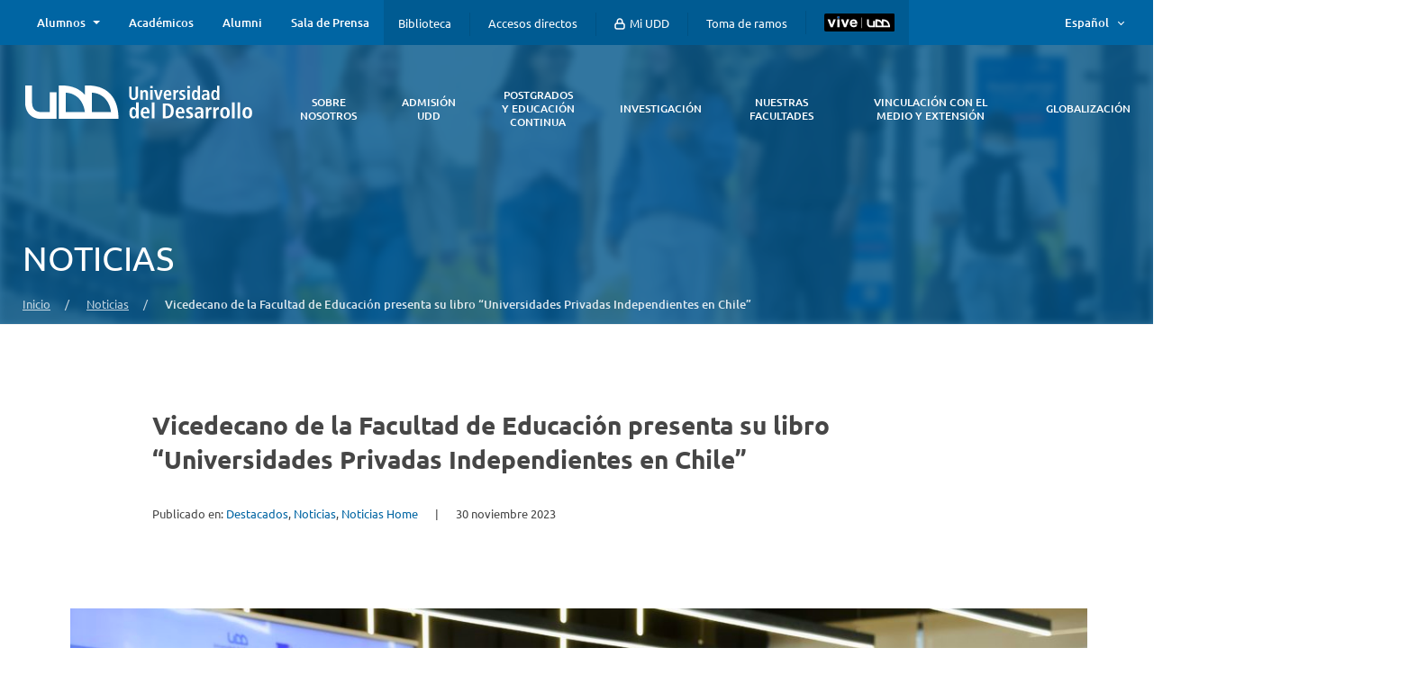

--- FILE ---
content_type: text/html; charset=UTF-8
request_url: https://www.udd.cl/noticias/2023/11/30/vicedecano-de-la-facultad-de-educacion-presenta-su-libro-universidades-privadas-independientes-en-chile/
body_size: 21024
content:
<!DOCTYPE html>
<html lang="es-ES">
<head>
	<meta charset="UTF-8">
	<meta name="viewport" content="width=device-width, user-scalable=no, initial-scale=1.0, maximum-scale=1.0, minimum-scale=1.0">
	<meta name="theme-color" content="#014c8f">
	<!-- Google Tag Manager -->
	<script>(function(w,d,s,l,i){w[l]=w[l]||[];w[l].push({'gtm.start':
	new Date().getTime(),event:'gtm.js'});var f=d.getElementsByTagName(s)[0],
	j=d.createElement(s),dl=l!='dataLayer'?'&l='+l:'';j.async=true;j.src=
	'https://www.googletagmanager.com/gtm.js?id='+i+dl;f.parentNode.insertBefore(j,f);
	})(window,document,'script','dataLayer','GTM-5VPXPW');</script>
	<!-- End Google Tag Manager -->
	<!-- Webtracking -->
	<script type="text/javascript">
		var _paq = _paq || [];
		_paq.push(['trackPageView']);
		_paq.push(['enableLinkTracking']);
		(function() {
		var u="https://wtcl1.fidelizador.com/track.php?slug=udd";
		_paq.push(['setTrackerUrl', u]);
		_paq.push(['setSiteId', '1']);
		var d=document,
			g=d.createElement('script'),
			s=d.getElementsByTagName('script')[0];
		g.type='text/javascript'; g.async=true; g.defer=true; g.src='https://staticcl1.fidelizador.com/webtrackingcl1/piwik.js'; s.parentNode.insertBefore(g,s);
		})();
	</script>
	<!-- Fin Webtracking -->
	<meta name='robots' content='index, follow, max-image-preview:large, max-snippet:-1, max-video-preview:-1' />
	<style>img:is([sizes="auto" i], [sizes^="auto," i]) { contain-intrinsic-size: 3000px 1500px }</style>
	
	<!-- This site is optimized with the Yoast SEO plugin v26.3 - https://yoast.com/wordpress/plugins/seo/ -->
	<title>Vicedecano de la Facultad de Educación presenta su libro “Universidades Privadas Independientes en Chile”  - UDD</title>
	<link rel="canonical" href="https://www.udd.cl/noticias/2023/11/30/vicedecano-de-la-facultad-de-educacion-presenta-su-libro-universidades-privadas-independientes-en-chile/" />
	<meta property="og:locale" content="es_ES" />
	<meta property="og:type" content="article" />
	<meta property="og:title" content="Vicedecano de la Facultad de Educación presenta su libro “Universidades Privadas Independientes en Chile”  - UDD" />
	<meta property="og:description" content="Cuatro años de trabajo sistemático para reconstruir la historia organizacional de las universidades privadas independientes en Chile, sus aciertos y desaciertos durante el proceso, reúne el libro escrito por el vicedecano de la Facultad de Educación, Mauricio Bravo, “Universidades Privadas Independientes en Chile: ciclo de vida, comportamiento organizacional e inserción en el sistema de educación [&hellip;]" />
	<meta property="og:url" content="https://www.udd.cl/noticias/2023/11/30/vicedecano-de-la-facultad-de-educacion-presenta-su-libro-universidades-privadas-independientes-en-chile/" />
	<meta property="og:site_name" content="UDD" />
	<meta property="article:publisher" content="https://www.facebook.com/udd.cl" />
	<meta property="article:published_time" content="2023-11-30T18:13:14+00:00" />
	<meta property="article:modified_time" content="2023-11-30T18:25:57+00:00" />
	<meta property="og:image" content="https://www.udd.cl/wp-content/uploads/2023/11/image00032-500x500-1.jpeg" />
	<meta property="og:image:width" content="500" />
	<meta property="og:image:height" content="500" />
	<meta property="og:image:type" content="image/jpeg" />
	<meta name="author" content="Alejandra" />
	<meta name="twitter:card" content="summary_large_image" />
	<meta name="twitter:creator" content="@udd_cl" />
	<meta name="twitter:site" content="@udd_cl" />
	<meta name="twitter:label1" content="Escrito por" />
	<meta name="twitter:data1" content="Alejandra" />
	<meta name="twitter:label2" content="Tiempo de lectura" />
	<meta name="twitter:data2" content="2 minutos" />
	<script type="application/ld+json" class="yoast-schema-graph">{"@context":"https://schema.org","@graph":[{"@type":"Article","@id":"https://www.udd.cl/noticias/2023/11/30/vicedecano-de-la-facultad-de-educacion-presenta-su-libro-universidades-privadas-independientes-en-chile/#article","isPartOf":{"@id":"https://www.udd.cl/noticias/2023/11/30/vicedecano-de-la-facultad-de-educacion-presenta-su-libro-universidades-privadas-independientes-en-chile/"},"author":{"name":"Alejandra","@id":"https://www.udd.cl/#/schema/person/cce78c998074c468f0e7ef4ebb6ef4dd"},"headline":"Vicedecano de la Facultad de Educación presenta su libro “Universidades Privadas Independientes en Chile” ","datePublished":"2023-11-30T18:13:14+00:00","dateModified":"2023-11-30T18:25:57+00:00","mainEntityOfPage":{"@id":"https://www.udd.cl/noticias/2023/11/30/vicedecano-de-la-facultad-de-educacion-presenta-su-libro-universidades-privadas-independientes-en-chile/"},"wordCount":436,"publisher":{"@id":"https://www.udd.cl/#organization"},"image":{"@id":"https://www.udd.cl/noticias/2023/11/30/vicedecano-de-la-facultad-de-educacion-presenta-su-libro-universidades-privadas-independientes-en-chile/#primaryimage"},"thumbnailUrl":"https://www.udd.cl/wp-content/uploads/2023/11/image00032-500x500-1.jpeg","articleSection":["Destacados","Noticias","Noticias Home"],"inLanguage":"es"},{"@type":"WebPage","@id":"https://www.udd.cl/noticias/2023/11/30/vicedecano-de-la-facultad-de-educacion-presenta-su-libro-universidades-privadas-independientes-en-chile/","url":"https://www.udd.cl/noticias/2023/11/30/vicedecano-de-la-facultad-de-educacion-presenta-su-libro-universidades-privadas-independientes-en-chile/","name":"Vicedecano de la Facultad de Educación presenta su libro “Universidades Privadas Independientes en Chile”  - UDD","isPartOf":{"@id":"https://www.udd.cl/#website"},"primaryImageOfPage":{"@id":"https://www.udd.cl/noticias/2023/11/30/vicedecano-de-la-facultad-de-educacion-presenta-su-libro-universidades-privadas-independientes-en-chile/#primaryimage"},"image":{"@id":"https://www.udd.cl/noticias/2023/11/30/vicedecano-de-la-facultad-de-educacion-presenta-su-libro-universidades-privadas-independientes-en-chile/#primaryimage"},"thumbnailUrl":"https://www.udd.cl/wp-content/uploads/2023/11/image00032-500x500-1.jpeg","datePublished":"2023-11-30T18:13:14+00:00","dateModified":"2023-11-30T18:25:57+00:00","breadcrumb":{"@id":"https://www.udd.cl/noticias/2023/11/30/vicedecano-de-la-facultad-de-educacion-presenta-su-libro-universidades-privadas-independientes-en-chile/#breadcrumb"},"inLanguage":"es","potentialAction":[{"@type":"ReadAction","target":["https://www.udd.cl/noticias/2023/11/30/vicedecano-de-la-facultad-de-educacion-presenta-su-libro-universidades-privadas-independientes-en-chile/"]}]},{"@type":"ImageObject","inLanguage":"es","@id":"https://www.udd.cl/noticias/2023/11/30/vicedecano-de-la-facultad-de-educacion-presenta-su-libro-universidades-privadas-independientes-en-chile/#primaryimage","url":"https://www.udd.cl/wp-content/uploads/2023/11/image00032-500x500-1.jpeg","contentUrl":"https://www.udd.cl/wp-content/uploads/2023/11/image00032-500x500-1.jpeg","width":500,"height":500},{"@type":"BreadcrumbList","@id":"https://www.udd.cl/noticias/2023/11/30/vicedecano-de-la-facultad-de-educacion-presenta-su-libro-universidades-privadas-independientes-en-chile/#breadcrumb","itemListElement":[{"@type":"ListItem","position":1,"name":"Inicio","item":"https://www.udd.cl/"},{"@type":"ListItem","position":2,"name":"Noticias","item":"https://www.udd.cl/noticias/"},{"@type":"ListItem","position":3,"name":"Vicedecano de la Facultad de Educación presenta su libro “Universidades Privadas Independientes en Chile” "}]},{"@type":"WebSite","@id":"https://www.udd.cl/#website","url":"https://www.udd.cl/","name":"UDD","description":"Universidad del Desarrollo","publisher":{"@id":"https://www.udd.cl/#organization"},"inLanguage":"es"},{"@type":"Organization","@id":"https://www.udd.cl/#organization","name":"Universidad del Desarrollo","url":"https://www.udd.cl/","logo":{"@type":"ImageObject","inLanguage":"es","@id":"https://www.udd.cl/#/schema/logo/image/","url":"https://www.udd.cl/wp-content/uploads/2019/01/logo-udd.png","contentUrl":"https://www.udd.cl/wp-content/uploads/2019/01/logo-udd.png","width":1200,"height":630,"caption":"Universidad del Desarrollo"},"image":{"@id":"https://www.udd.cl/#/schema/logo/image/"},"sameAs":["https://www.facebook.com/udd.cl","https://x.com/udd_cl","http://www.linkedin.com/company/universidad-del-desarrollo","http://www.youtube.com/user/viveudd/"],"address":[{"@type":"PostalAddress","streetAddress":"Av. Plaza 680, Las Condes","addressLocality":"Santiago de Chile","addressCountry":"CL","addressRegion":"Región Metropolitana","postalCode":"7610658"},{"@type":"PostalAddress","streetAddress":"Ainavillo 456, Concepción","addressLocality":"Concepción","addressCountry":"CL","addressRegion":"Región del Biobío","postalCode":"4070001"}],"contactPoint":{"@type":"ContactPoint","contactType":"Call Center","telephone":"800200125"}},{"@type":"Person","@id":"https://www.udd.cl/#/schema/person/cce78c998074c468f0e7ef4ebb6ef4dd","name":"Alejandra","image":{"@type":"ImageObject","inLanguage":"es","@id":"https://www.udd.cl/#/schema/person/image/","url":"https://secure.gravatar.com/avatar/b3717a32819680a2b02bd49cc69e0b27a3709c4129e90e99f964454b2a7faf19?s=96&d=mm&r=g","contentUrl":"https://secure.gravatar.com/avatar/b3717a32819680a2b02bd49cc69e0b27a3709c4129e90e99f964454b2a7faf19?s=96&d=mm&r=g","caption":"Alejandra"}}]}</script>
	<!-- / Yoast SEO plugin. -->


<link rel='dns-prefetch' href='//unpkg.com' />
<link rel='dns-prefetch' href='//www.google.com' />
<link rel="alternate" type="application/rss+xml" title="UDD &raquo; Feed" href="https://www.udd.cl/feed/" />
<script type="text/javascript">
/* <![CDATA[ */
window._wpemojiSettings = {"baseUrl":"https:\/\/s.w.org\/images\/core\/emoji\/16.0.1\/72x72\/","ext":".png","svgUrl":"https:\/\/s.w.org\/images\/core\/emoji\/16.0.1\/svg\/","svgExt":".svg","source":{"concatemoji":"https:\/\/www.udd.cl\/wp-includes\/js\/wp-emoji-release.min.js?ver=6.8.3"}};
/*! This file is auto-generated */
!function(s,n){var o,i,e;function c(e){try{var t={supportTests:e,timestamp:(new Date).valueOf()};sessionStorage.setItem(o,JSON.stringify(t))}catch(e){}}function p(e,t,n){e.clearRect(0,0,e.canvas.width,e.canvas.height),e.fillText(t,0,0);var t=new Uint32Array(e.getImageData(0,0,e.canvas.width,e.canvas.height).data),a=(e.clearRect(0,0,e.canvas.width,e.canvas.height),e.fillText(n,0,0),new Uint32Array(e.getImageData(0,0,e.canvas.width,e.canvas.height).data));return t.every(function(e,t){return e===a[t]})}function u(e,t){e.clearRect(0,0,e.canvas.width,e.canvas.height),e.fillText(t,0,0);for(var n=e.getImageData(16,16,1,1),a=0;a<n.data.length;a++)if(0!==n.data[a])return!1;return!0}function f(e,t,n,a){switch(t){case"flag":return n(e,"\ud83c\udff3\ufe0f\u200d\u26a7\ufe0f","\ud83c\udff3\ufe0f\u200b\u26a7\ufe0f")?!1:!n(e,"\ud83c\udde8\ud83c\uddf6","\ud83c\udde8\u200b\ud83c\uddf6")&&!n(e,"\ud83c\udff4\udb40\udc67\udb40\udc62\udb40\udc65\udb40\udc6e\udb40\udc67\udb40\udc7f","\ud83c\udff4\u200b\udb40\udc67\u200b\udb40\udc62\u200b\udb40\udc65\u200b\udb40\udc6e\u200b\udb40\udc67\u200b\udb40\udc7f");case"emoji":return!a(e,"\ud83e\udedf")}return!1}function g(e,t,n,a){var r="undefined"!=typeof WorkerGlobalScope&&self instanceof WorkerGlobalScope?new OffscreenCanvas(300,150):s.createElement("canvas"),o=r.getContext("2d",{willReadFrequently:!0}),i=(o.textBaseline="top",o.font="600 32px Arial",{});return e.forEach(function(e){i[e]=t(o,e,n,a)}),i}function t(e){var t=s.createElement("script");t.src=e,t.defer=!0,s.head.appendChild(t)}"undefined"!=typeof Promise&&(o="wpEmojiSettingsSupports",i=["flag","emoji"],n.supports={everything:!0,everythingExceptFlag:!0},e=new Promise(function(e){s.addEventListener("DOMContentLoaded",e,{once:!0})}),new Promise(function(t){var n=function(){try{var e=JSON.parse(sessionStorage.getItem(o));if("object"==typeof e&&"number"==typeof e.timestamp&&(new Date).valueOf()<e.timestamp+604800&&"object"==typeof e.supportTests)return e.supportTests}catch(e){}return null}();if(!n){if("undefined"!=typeof Worker&&"undefined"!=typeof OffscreenCanvas&&"undefined"!=typeof URL&&URL.createObjectURL&&"undefined"!=typeof Blob)try{var e="postMessage("+g.toString()+"("+[JSON.stringify(i),f.toString(),p.toString(),u.toString()].join(",")+"));",a=new Blob([e],{type:"text/javascript"}),r=new Worker(URL.createObjectURL(a),{name:"wpTestEmojiSupports"});return void(r.onmessage=function(e){c(n=e.data),r.terminate(),t(n)})}catch(e){}c(n=g(i,f,p,u))}t(n)}).then(function(e){for(var t in e)n.supports[t]=e[t],n.supports.everything=n.supports.everything&&n.supports[t],"flag"!==t&&(n.supports.everythingExceptFlag=n.supports.everythingExceptFlag&&n.supports[t]);n.supports.everythingExceptFlag=n.supports.everythingExceptFlag&&!n.supports.flag,n.DOMReady=!1,n.readyCallback=function(){n.DOMReady=!0}}).then(function(){return e}).then(function(){var e;n.supports.everything||(n.readyCallback(),(e=n.source||{}).concatemoji?t(e.concatemoji):e.wpemoji&&e.twemoji&&(t(e.twemoji),t(e.wpemoji)))}))}((window,document),window._wpemojiSettings);
/* ]]> */
</script>
<style id='wp-emoji-styles-inline-css' type='text/css'>

	img.wp-smiley, img.emoji {
		display: inline !important;
		border: none !important;
		box-shadow: none !important;
		height: 1em !important;
		width: 1em !important;
		margin: 0 0.07em !important;
		vertical-align: -0.1em !important;
		background: none !important;
		padding: 0 !important;
	}
</style>
<link rel='stylesheet' id='wp-block-library-css' href='https://www.udd.cl/wp-includes/css/dist/block-library/style.min.css?ver=6.8.3' type='text/css' media='all' />
<link rel='stylesheet' id='splide-css-css' href='https://www.udd.cl/wp-content/plugins/udd-blocks-redux/node_modules/@splidejs/splide/dist/css/splide.min.css?ver=4.1.4' type='text/css' media='all' />
<link rel='stylesheet' id='splide-seagreen-css' href='https://www.udd.cl/wp-content/plugins/udd-blocks-redux/node_modules/@splidejs/splide/dist/css/themes/splide-sea-green.min.css?ver=4.1.4' type='text/css' media='all' />
<style id='udd-blocks-redux-banners-multiples-style-2-inline-css' type='text/css'>
.wp-block-udd-blocks-redux-banners-multiples .splide__arrow{opacity:1}.wp-block-udd-blocks-redux-banners-multiples .splide__arrow:focus,.wp-block-udd-blocks-redux-banners-multiples .splide__arrow:focus-visible{outline-color:var(--wp--preset--color--brand-primary)!important}.wp-block-udd-blocks-redux-banners-multiples .splide__arrow svg{fill:var(--wp--preset--color--brand-primary)}.wp-block-udd-blocks-redux-banners-multiples .splide__arrow:hover:not(:disabled) svg{fill:var(--wp--preset--color--brand-primary-dark)}.wp-block-udd-blocks-redux-banners-multiples .splide__pagination__page{opacity:1}.wp-block-udd-blocks-redux-banners-multiples .splide__pagination__page:hover{background:var(--wp--preset--color--brand-primary-dark)}.wp-block-udd-blocks-redux-banners-multiples .splide__pagination__page:focus,.wp-block-udd-blocks-redux-banners-multiples .splide__pagination__page:focus-visible{outline-color:var(--wp--preset--color--brand-primary)!important}.wp-block-udd-blocks-redux-banners-multiples .splide__pagination__page.is-active{background:var(--wp--preset--color--brand-primary)}.udd-blocks-has-elements-in-columns{display:grid;gap:var(--wp--preset--spacing--50)}@media(min-width:576px){.udd-blocks-has-elements-in-columns{grid-template-columns:repeat(min(2,var(--udd-blocks-redux--columns,var(--udd-blocks-redux--cols,var(--udd-blocks-has-columns-number,2)))),1fr)}}@media(min-width:768px){.udd-blocks-has-elements-in-columns{grid-template-columns:repeat(min(3,var(--udd-blocks-redux--columns,var(--udd-blocks-redux--cols,var(--udd-blocks-has-columns-number,3)))),1fr)}}@media(min-width:992px){.udd-blocks-has-elements-in-columns{grid-template-columns:repeat(min(4,var(--udd-blocks-redux--columns,var(--udd-blocks-redux--cols,var(--udd-blocks-has-columns-number,4)))),1fr)}}@media(min-width:1200px){.udd-blocks-has-elements-in-columns{gap:var(--wp--preset--spacing--60);grid-template-columns:repeat(min(5,var(--udd-blocks-redux--columns,var(--udd-blocks-redux--cols,var(--udd-blocks-has-columns-number,4)))),1fr)}}

</style>
<style id='udd-blocks-redux-banners-multiples-element-style-inline-css' type='text/css'>
.wp-block-udd-blocks-redux-banners-multiples-element{align-items:stretch;background:var(--wp--preset--color--brand-primary);display:flex}.udd-banner-multiple-element{background-position:inherit;background-repeat:no-repeat;background-size:cover;color:var(--wp--preset--color--white);display:flex;flex-flow:column;gap:.5rem;justify-content:var(--items-vertical-align,flex-end);min-height:var(--udd-blocks-redux--min-height);overflow:hidden;padding:2rem;position:relative;text-shadow:0 0 5px rgba(0,0,0,.85);transition:all .2s ease-in;width:100%;z-index:2}.udd-banner-multiple-element:before{background:linear-gradient(180deg,rgba(0,0,0,.333) 50%,#000);content:"";height:100%;left:0;opacity:var(--mask-opacity,50%);position:absolute;top:0;transition:inherit;width:100%;z-index:-1}.udd-banner-multiple-element__title{font-size:var(--wp--preset--font-size--x-large);font-weight:500;text-transform:uppercase;width:-moz-fit-content;width:fit-content}.wp-block-udd-blocks-redux-banners-multiples:not([data-show-descriptions=never]) .udd-banner-multiple-element__title{border-bottom:3px solid var(--wp--preset--color--brand-secondary)}.wp-block-udd-blocks-redux-banners-multiples:not([data-show-descriptions]) .udd-banner-multiple-element__description,.wp-block-udd-blocks-redux-banners-multiples:not([data-show-descriptions]) .udd-banner-multiple-element__link,.wp-block-udd-blocks-redux-banners-multiples[data-show-descriptions=hover] .udd-banner-multiple-element__description,.wp-block-udd-blocks-redux-banners-multiples[data-show-descriptions=hover] .udd-banner-multiple-element__link,.wp-block-udd-blocks-redux-banners-multiples[data-show-descriptions=never] .udd-banner-multiple-element__description,.wp-block-udd-blocks-redux-banners-multiples[data-show-descriptions=never] .udd-banner-multiple-element__link{max-height:0;opacity:0;transition:all .3s ease-in-out}.wp-block-udd-blocks-redux-banners-multiples:not([data-show-descriptions]) .udd-banner-multiple-element:hover .udd-banner-multiple-element__description,.wp-block-udd-blocks-redux-banners-multiples:not([data-show-descriptions]) .udd-banner-multiple-element:hover .udd-banner-multiple-element__link,.wp-block-udd-blocks-redux-banners-multiples[data-show-descriptions=hover] .udd-banner-multiple-element:hover .udd-banner-multiple-element__description,.wp-block-udd-blocks-redux-banners-multiples[data-show-descriptions=hover] .udd-banner-multiple-element:hover .udd-banner-multiple-element__link{max-height:100%;opacity:1}.udd-banner-multiple-element__description,.udd-banner-multiple-element__link{font-size:var(--wp--preset--font-size--small)}.udd-banner-multiple-element__link{text-decoration-color:transparent}.udd-banner-multiple-element__link:before{border-bottom:.33333em solid transparent;border-left:.33333em solid;border-top:.33333em solid transparent;box-sizing:border-box;content:"";display:inline-block;height:.33333em;margin-right:.33333em;width:.33333em}.udd-banner-multiple-element__link,.udd-banner-multiple-element__link:hover{color:var(--wp--preset--color--white)}.udd-banner-multiple-element__link:hover{text-decoration-color:currentColor}a.udd-banner-multiple-element__link:after{content:"";height:100%;left:0;position:absolute;top:0;width:100%}

</style>
<style id='udd-blocks-redux-grouped-cards-style-inline-css' type='text/css'>
.wp-block-udd-blocks-redux-grouped-cards{padding:var(--wp--preset--spacing--50)}.wp-block-udd-blocks-redux-grouped-cards .wp-block-image{margin-bottom:0}.wp-block-udd-blocks-redux-grouped-cards .udd-blocks-has-elements-in-columns{gap:1rem}@media(min-width:768px)and (max-width:991.8px){.wp-block-udd-blocks-redux-grouped-cards.has-block-children-div-2 .udd-blocks-has-elements-in-columns{grid-template-columns:repeat(min(2,var(--udd-blocks-redux--columns,var(--udd-blocks-redux--cols,2))),1fr)}}@media(min-width:576px)and (max-width:991.8px){.wp-block-udd-blocks-redux-grouped-cards.has-block-children-div-3 .udd-blocks-has-elements-in-columns{grid-template-columns:repeat(min(3,var(--udd-blocks-redux--columns,var(--udd-blocks-redux--cols,3))),1fr)}}

</style>
<style id='udd-blocks-redux-grouped-cards-element-style-inline-css' type='text/css'>
.udd-grouped-cards-element{background-position:inherit;background-repeat:no-repeat;background-size:cover;box-sizing:border-box;color:var(--udd-blocks-redux--style--color--text,var(--udd-blocks-redux--text-color));display:flex;flex-flow:column;gap:.5rem;height:100%;justify-content:space-between;min-height:var(--udd-blocks-redux--style--dimensions--min-height);overflow:hidden;position:relative;text-shadow:0 0 5px invert(currentColor);transition:all .2s ease-in;width:100%;z-index:2}.udd-grouped-cards-element__epigraph{margin:var(--wp--preset--spacing--40)}.udd-grouped-cards-element__epigraph-text{display:inline-block;font-size:var(--wp--preset--font-size--small);font-weight:500;padding:var(--wp--preset--spacing--20) var(--wp--preset--spacing--30);position:relative;text-transform:uppercase}.udd-grouped-cards-element__epigraph-text:after{background:var(--udd-blocks-redux--style--color--background,var(--udd-blocks-redux--background-color,#fff));content:"";height:100%;left:0;opacity:.8;position:absolute;top:0;width:100%;z-index:-1}.udd-grouped-cards-element__content{display:flex;flex-flow:column;gap:.5rem;padding:var(--wp--preset--spacing--40);position:relative;text-shadow:none}.udd-grouped-cards-element__content:after,.udd-grouped-cards-element__content:before{content:"";height:100%;left:0;position:absolute;top:0;width:100%}.udd-grouped-cards-element__content:after{background:var(--udd-blocks-redux--style--color--background,var(--udd-blocks-redux--background-color,#fff));opacity:.875;transition:all .15s linear;z-index:-1}.udd-grouped-cards-element:has(a):hover .udd-grouped-cards-element__content:after{opacity:.75}.udd-grouped-cards-element__content:before{background:#000;z-index:-2}.is-style-highlighter .udd-grouped-cards-element__content:after,.is-style-highlighter .udd-grouped-cards-element__content:before{display:none}.is-style-highlighter .udd-grouped-cards-element__content .udd-grouped-cards-element__hl{background:var(--udd-blocks-redux--background-color,#fff);-webkit-box-decoration-break:clone;box-decoration-break:clone;padding:.25em}.is-style-highlighter .udd-grouped-cards-element__content .udd-grouped-cards-element__icon-container .udd-grouped-cards-element__hl{display:inline-block}.udd-grouped-cards-element__title{font-size:var(--wp--preset--font-size--large);font-weight:700;line-height:1.3}.udd-grouped-cards-element__description{font-size:var(--wp--preset--font-size--normal)}.udd-grouped-cards-element__link{font-size:var(--wp--preset--font-size--small);text-decoration-color:transparent}.udd-grouped-cards-element__link>span:before{border-bottom:.33333em solid transparent;border-left:.33333em solid var(--udd-blocks-redux--style--elements--button--color--background,currentColor);border-top:.33333em solid transparent;box-sizing:border-box;content:"";display:inline-block;height:.33333em;margin-right:.33333em;width:.33333em}.udd-grouped-cards-element__link,.udd-grouped-cards-element__link:hover{color:var(--udd-blocks-redux--text-color)}.udd-grouped-cards-element__link:hover{text-decoration-color:currentColor}body:not(.wp-admin) .udd-grouped-cards-element__link span:after{content:"";display:inline-block;height:100%;left:0;position:absolute;top:0;width:100%}img.udd-grouped-cards-element__icon{height:auto;max-width:3rem}

</style>
<style id='udd-blocks-redux-group-header-style-inline-css' type='text/css'>
.wp-block-udd-blocks-redux-group-header p{margin:1em 0}

</style>
<link rel='stylesheet' id='udd-blocks-redux-syndicated-events-style-css' href='https://www.udd.cl/wp-content/plugins/udd-blocks-redux/build/blocks/syndicated-events/style-index.css?ver=0.1.0' type='text/css' media='all' />
<link rel='stylesheet' id='udd-blocks-redux-expandable-groups-style-css' href='https://www.udd.cl/wp-content/plugins/udd-blocks-redux/build/blocks/expandable-groups/style-index.css?ver=0.1.0' type='text/css' media='all' />
<style id='udd-blocks-redux-expandable-groups-element-style-inline-css' type='text/css'>


</style>
<style id='udd-cycles-style-inline-css' type='text/css'>
/* Header */
.wp-block-udd-cycles .cycle__header{
	padding-top: 2rem;
	padding-bottom: 2rem;
	position: relative;
	color: var( --udd-cycles--color );
}
.wp-block-udd-cycles .cycle__header::before {
	content: '';
	position: absolute;
	top: 0;
	left: 0;
	z-index: 0;
	width: 100%;
	height: 100%;
	background-image: var( --udd-cycles--background-image );
	background-position: center center;
	background-size: cover;
	opacity: var( --udd-cycles--img-opacity );
}
.wp-block-udd-cycles .cycle__header > * {
	position: relative;
	z-index: 2;
}
.wp-block-udd-cycles .cycle__epigraph {
	font-size: var( --wp--preset--font-size--large );
}
.wp-block-udd-cycles .cycle__title {
	font-size: var( --wp--preset--font-size--xx-large );
	font-weight: 700;
	text-transform: none;
	margin: .625rem 0 1rem;
}

/* Bloque */
.wp-block-udd-cycles .cycle__elements-container {
	display: grid;
	grid-gap: 25px;
}
@media ( min-width: 768px ) {
	.wp-block-udd-cycles .cycle__elements-container {
		grid-template-columns: repeat( min( 2, var( --udd-cycles--columns ) ), 1fr );
	}
}
@media ( min-width: 992px ) {
	.wp-block-udd-cycles .cycle__elements-container {
		grid-template-columns: repeat( min( 3, var( --udd-cycles--columns ) ), 1fr );
	}
}
@media ( min-width: 1200px ) {
	.wp-block-udd-cycles .cycle__elements-container {
		grid-template-columns: repeat( min( 4, var( --udd-cycles--columns ) ), 1fr );
	}
}

/* Semniarios */
.cycle__elements-container .cycle__element-wrap {
	display: flex;
}
.cycle__elements-container a.cycle__element-wrap:hover {
	text-decoration: none;
}
.wp-block-udd-cycles .cycle__element {
	flex-grow: 1;
	background: white;
	color: var( --wp--preset--color--gray-dark );
	border: 1px solid var( --wp--preset--color--gray-light );
	border-bottom-width: 5px;
	padding: 2rem;
	display: flex;
	gap: 2rem;
	flex-flow: column;
	justify-content: flex-start;
	transition: all 0.075s ease-in;
}
.wp-block-udd-cycles .cycle__element-description *:last-child {
	margin-bottom: 0;
}
.wp-block-udd-cycles .cycle__element-dtstart {
	text-transform: uppercase;
	font-weight: 500;
	letter-spacing: .125em;
	color: var( --wp--preset--color--brand-primary );
	display: block;
	border-left: 3px solid currentColor;
	line-height: 1;
	padding-left: .666em;
	font-size: var( --wp--preset--font-size--large );
}
.wp-block-udd-cycles .cycle__element-title {
	font-size: var( --wp--preset--font-size--x-large );
	font-weight: 500;
	margin-top: -1rem;
}
.wp-block-udd-cycles .cycle__element-meta {
	font-size: var( --wp--preset--font-size--small );
	text-transform: uppercase;
}
.wp-block-udd-cycles .cycle__element-hours,
.wp-block-udd-cycles .cycle__element-locations {
	font-weight: 500;
}
.wp-block-udd-cycles .cycle__element-description {
	flex-grow: 1;
}
.wp-block-udd-cycles .cycle__element-description p,
.wp-block-udd-cycles .cycle__element-footer {
	font-size: var( --wp-preset--font-size--normal ) !important;
}
.wp-block-udd-cycles a.cycle__element-wrap:hover .cycle__element {
	color: white;
	border-color: var( --wp--preset--color--brand-primary );
	background: var( --wp--preset--color--brand-primary );
	text-decoration: none;
}
.wp-block-udd-cycles a.cycle__element-wrap:hover * {
	color: white;
}

/* Estilos */
.wp-block-udd-cycles[class*="has-background"] .cycle__header {
	background-color: var( --udd-cycles--background-color );
	margin-bottom: 2rem;
	padding: 2rem;
}
.wp-block-udd-cycles.has-background-image .cycle__header {
	padding: 4.5rem 2rem;
}
.wp-block-udd-cycles.is-style-full-bg {
	padding: 1rem 0 4.5rem;
	background-color: var( --udd-cycles--background-color );
	color: var( --udd-cycles--color );
}
.wp-block-udd-cycles.is-style-full-bg .cycle__header {
	position: unset;
	padding-left: 0;
	padding-right: 0;
}
.wp-block-udd-cycles.is-style-full-bg.has-background-image > .container {
	position: unset;
}

</style>
<style id='global-styles-inline-css' type='text/css'>
:root{--wp--preset--aspect-ratio--square: 1;--wp--preset--aspect-ratio--4-3: 4/3;--wp--preset--aspect-ratio--3-4: 3/4;--wp--preset--aspect-ratio--3-2: 3/2;--wp--preset--aspect-ratio--2-3: 2/3;--wp--preset--aspect-ratio--16-9: 16/9;--wp--preset--aspect-ratio--9-16: 9/16;--wp--preset--color--black: #000000;--wp--preset--color--cyan-bluish-gray: #abb8c3;--wp--preset--color--white: #ffffff;--wp--preset--color--pale-pink: #f78da7;--wp--preset--color--vivid-red: #cf2e2e;--wp--preset--color--luminous-vivid-orange: #ff6900;--wp--preset--color--luminous-vivid-amber: #fcb900;--wp--preset--color--light-green-cyan: #7bdcb5;--wp--preset--color--vivid-green-cyan: #00d084;--wp--preset--color--pale-cyan-blue: #8ed1fc;--wp--preset--color--vivid-cyan-blue: #0693e3;--wp--preset--color--vivid-purple: #9b51e0;--wp--preset--color--brand-primary: #0062a1;--wp--preset--color--brand-primary-alt: #004e80;--wp--preset--color--brand-primary-dark: #052a42;--wp--preset--color--brand-secondary: #ff6a00;--wp--preset--color--pure-white: #FFFFFF;--wp--preset--color--gray-lighter: #f4f3f3;--wp--preset--color--gray-light: #e9e9e9;--wp--preset--color--gray: #a3a3a3;--wp--preset--color--gray-dark: #464646;--wp--preset--color--pure-black: #000000;--wp--preset--color--turquoise-blue: #00A5B4;--wp--preset--color--turtle-green: #5BAD40;--wp--preset--color--dark-hot-pink: #F0397C;--wp--preset--gradient--vivid-cyan-blue-to-vivid-purple: linear-gradient(135deg,rgba(6,147,227,1) 0%,rgb(155,81,224) 100%);--wp--preset--gradient--light-green-cyan-to-vivid-green-cyan: linear-gradient(135deg,rgb(122,220,180) 0%,rgb(0,208,130) 100%);--wp--preset--gradient--luminous-vivid-amber-to-luminous-vivid-orange: linear-gradient(135deg,rgba(252,185,0,1) 0%,rgba(255,105,0,1) 100%);--wp--preset--gradient--luminous-vivid-orange-to-vivid-red: linear-gradient(135deg,rgba(255,105,0,1) 0%,rgb(207,46,46) 100%);--wp--preset--gradient--very-light-gray-to-cyan-bluish-gray: linear-gradient(135deg,rgb(238,238,238) 0%,rgb(169,184,195) 100%);--wp--preset--gradient--cool-to-warm-spectrum: linear-gradient(135deg,rgb(74,234,220) 0%,rgb(151,120,209) 20%,rgb(207,42,186) 40%,rgb(238,44,130) 60%,rgb(251,105,98) 80%,rgb(254,248,76) 100%);--wp--preset--gradient--blush-light-purple: linear-gradient(135deg,rgb(255,206,236) 0%,rgb(152,150,240) 100%);--wp--preset--gradient--blush-bordeaux: linear-gradient(135deg,rgb(254,205,165) 0%,rgb(254,45,45) 50%,rgb(107,0,62) 100%);--wp--preset--gradient--luminous-dusk: linear-gradient(135deg,rgb(255,203,112) 0%,rgb(199,81,192) 50%,rgb(65,88,208) 100%);--wp--preset--gradient--pale-ocean: linear-gradient(135deg,rgb(255,245,203) 0%,rgb(182,227,212) 50%,rgb(51,167,181) 100%);--wp--preset--gradient--electric-grass: linear-gradient(135deg,rgb(202,248,128) 0%,rgb(113,206,126) 100%);--wp--preset--gradient--midnight: linear-gradient(135deg,rgb(2,3,129) 0%,rgb(40,116,252) 100%);--wp--preset--font-size--small: var( --wp--custom--font-size--small );--wp--preset--font-size--medium: clamp(14px, 0.875rem + ((1vw - 3.2px) * 0.469), 20px);--wp--preset--font-size--large: var( --wp--custom--font-size--large );--wp--preset--font-size--x-large: var( --wp--custom--font-size--x-large );--wp--preset--font-size--x-small: var( --wp--custom--font-size--x-small );--wp--preset--font-size--normal: var( --wp--custom--font-size--normal );--wp--preset--font-size--xx-large: var( --wp--custom--font-size--xx-large );--wp--preset--font-size--xxx-large: var( --wp--custom--font-size--xxx-large );--wp--preset--font-size--huge: var( --wp--custom--font-size--huge );--wp--preset--font-size--x-huge: var( --wp--custom--font-size--x-huge );--wp--preset--spacing--20: 0.44rem;--wp--preset--spacing--30: 0.67rem;--wp--preset--spacing--40: 1rem;--wp--preset--spacing--50: 1.5rem;--wp--preset--spacing--60: 2.25rem;--wp--preset--spacing--70: 3.38rem;--wp--preset--spacing--80: 5.06rem;--wp--preset--shadow--natural: 6px 6px 9px rgba(0, 0, 0, 0.2);--wp--preset--shadow--deep: 12px 12px 50px rgba(0, 0, 0, 0.4);--wp--preset--shadow--sharp: 6px 6px 0px rgba(0, 0, 0, 0.2);--wp--preset--shadow--outlined: 6px 6px 0px -3px rgba(255, 255, 255, 1), 6px 6px rgba(0, 0, 0, 1);--wp--preset--shadow--crisp: 6px 6px 0px rgba(0, 0, 0, 1);--wp--custom--font-size--x-small: clamp(0.69rem, calc(0.80rem + -0.15vw), 0.77rem);--wp--custom--font-size--small: clamp(0.82rem, calc(0.81rem + 0.03vw), 0.83rem);--wp--custom--font-size--normal: clamp(0.88rem, calc(0.83rem + 0.24vw), 1.00rem);--wp--custom--font-size--large: clamp(0.93rem, calc(0.83rem + 0.52vw), 1.20rem);--wp--custom--font-size--x-large: clamp(1.00rem, calc(0.82rem + 0.87vw), 1.44rem);--wp--custom--font-size--xx-large: clamp(1.06rem, calc(0.80rem + 1.30vw), 1.73rem);--wp--custom--font-size--xxx-large: clamp(1.13rem, calc(0.77rem + 1.83vw), 2.07rem);--wp--custom--font-size--huge: clamp(1.29rem, calc(0.63rem + 3.31vw), 2.99rem);--wp--custom--font-size--x-huge: clamp(3.00rem, calc(2.31rem + 3.45vw), 4.77rem);}:root { --wp--style--global--content-size: min( calc( 100vw - 2rem ), 65rem );--wp--style--global--wide-size: min( 100vw, 90rem ); }:where(body) { margin: 0; }.wp-site-blocks > .alignleft { float: left; margin-right: 2em; }.wp-site-blocks > .alignright { float: right; margin-left: 2em; }.wp-site-blocks > .aligncenter { justify-content: center; margin-left: auto; margin-right: auto; }:where(.is-layout-flex){gap: 0.5em;}:where(.is-layout-grid){gap: 0.5em;}.is-layout-flow > .alignleft{float: left;margin-inline-start: 0;margin-inline-end: 2em;}.is-layout-flow > .alignright{float: right;margin-inline-start: 2em;margin-inline-end: 0;}.is-layout-flow > .aligncenter{margin-left: auto !important;margin-right: auto !important;}.is-layout-constrained > .alignleft{float: left;margin-inline-start: 0;margin-inline-end: 2em;}.is-layout-constrained > .alignright{float: right;margin-inline-start: 2em;margin-inline-end: 0;}.is-layout-constrained > .aligncenter{margin-left: auto !important;margin-right: auto !important;}.is-layout-constrained > :where(:not(.alignleft):not(.alignright):not(.alignfull)){max-width: var(--wp--style--global--content-size);margin-left: auto !important;margin-right: auto !important;}.is-layout-constrained > .alignwide{max-width: var(--wp--style--global--wide-size);}body .is-layout-flex{display: flex;}.is-layout-flex{flex-wrap: wrap;align-items: center;}.is-layout-flex > :is(*, div){margin: 0;}body .is-layout-grid{display: grid;}.is-layout-grid > :is(*, div){margin: 0;}body{line-height: 1.75;padding-top: 0px;padding-right: 0px;padding-bottom: 0px;padding-left: 0px;}a:where(:not(.wp-element-button)){text-decoration: underline;}:root :where(.wp-element-button, .wp-block-button__link){background-color: #32373c;border-width: 0;color: #fff;font-family: inherit;font-size: inherit;line-height: inherit;padding: calc(0.667em + 2px) calc(1.333em + 2px);text-decoration: none;}.has-black-color{color: var(--wp--preset--color--black) !important;}.has-cyan-bluish-gray-color{color: var(--wp--preset--color--cyan-bluish-gray) !important;}.has-white-color{color: var(--wp--preset--color--white) !important;}.has-pale-pink-color{color: var(--wp--preset--color--pale-pink) !important;}.has-vivid-red-color{color: var(--wp--preset--color--vivid-red) !important;}.has-luminous-vivid-orange-color{color: var(--wp--preset--color--luminous-vivid-orange) !important;}.has-luminous-vivid-amber-color{color: var(--wp--preset--color--luminous-vivid-amber) !important;}.has-light-green-cyan-color{color: var(--wp--preset--color--light-green-cyan) !important;}.has-vivid-green-cyan-color{color: var(--wp--preset--color--vivid-green-cyan) !important;}.has-pale-cyan-blue-color{color: var(--wp--preset--color--pale-cyan-blue) !important;}.has-vivid-cyan-blue-color{color: var(--wp--preset--color--vivid-cyan-blue) !important;}.has-vivid-purple-color{color: var(--wp--preset--color--vivid-purple) !important;}.has-brand-primary-color{color: var(--wp--preset--color--brand-primary) !important;}.has-brand-primary-alt-color{color: var(--wp--preset--color--brand-primary-alt) !important;}.has-brand-primary-dark-color{color: var(--wp--preset--color--brand-primary-dark) !important;}.has-brand-secondary-color{color: var(--wp--preset--color--brand-secondary) !important;}.has-pure-white-color{color: var(--wp--preset--color--pure-white) !important;}.has-gray-lighter-color{color: var(--wp--preset--color--gray-lighter) !important;}.has-gray-light-color{color: var(--wp--preset--color--gray-light) !important;}.has-gray-color{color: var(--wp--preset--color--gray) !important;}.has-gray-dark-color{color: var(--wp--preset--color--gray-dark) !important;}.has-pure-black-color{color: var(--wp--preset--color--pure-black) !important;}.has-turquoise-blue-color{color: var(--wp--preset--color--turquoise-blue) !important;}.has-turtle-green-color{color: var(--wp--preset--color--turtle-green) !important;}.has-dark-hot-pink-color{color: var(--wp--preset--color--dark-hot-pink) !important;}.has-black-background-color{background-color: var(--wp--preset--color--black) !important;}.has-cyan-bluish-gray-background-color{background-color: var(--wp--preset--color--cyan-bluish-gray) !important;}.has-white-background-color{background-color: var(--wp--preset--color--white) !important;}.has-pale-pink-background-color{background-color: var(--wp--preset--color--pale-pink) !important;}.has-vivid-red-background-color{background-color: var(--wp--preset--color--vivid-red) !important;}.has-luminous-vivid-orange-background-color{background-color: var(--wp--preset--color--luminous-vivid-orange) !important;}.has-luminous-vivid-amber-background-color{background-color: var(--wp--preset--color--luminous-vivid-amber) !important;}.has-light-green-cyan-background-color{background-color: var(--wp--preset--color--light-green-cyan) !important;}.has-vivid-green-cyan-background-color{background-color: var(--wp--preset--color--vivid-green-cyan) !important;}.has-pale-cyan-blue-background-color{background-color: var(--wp--preset--color--pale-cyan-blue) !important;}.has-vivid-cyan-blue-background-color{background-color: var(--wp--preset--color--vivid-cyan-blue) !important;}.has-vivid-purple-background-color{background-color: var(--wp--preset--color--vivid-purple) !important;}.has-brand-primary-background-color{background-color: var(--wp--preset--color--brand-primary) !important;}.has-brand-primary-alt-background-color{background-color: var(--wp--preset--color--brand-primary-alt) !important;}.has-brand-primary-dark-background-color{background-color: var(--wp--preset--color--brand-primary-dark) !important;}.has-brand-secondary-background-color{background-color: var(--wp--preset--color--brand-secondary) !important;}.has-pure-white-background-color{background-color: var(--wp--preset--color--pure-white) !important;}.has-gray-lighter-background-color{background-color: var(--wp--preset--color--gray-lighter) !important;}.has-gray-light-background-color{background-color: var(--wp--preset--color--gray-light) !important;}.has-gray-background-color{background-color: var(--wp--preset--color--gray) !important;}.has-gray-dark-background-color{background-color: var(--wp--preset--color--gray-dark) !important;}.has-pure-black-background-color{background-color: var(--wp--preset--color--pure-black) !important;}.has-turquoise-blue-background-color{background-color: var(--wp--preset--color--turquoise-blue) !important;}.has-turtle-green-background-color{background-color: var(--wp--preset--color--turtle-green) !important;}.has-dark-hot-pink-background-color{background-color: var(--wp--preset--color--dark-hot-pink) !important;}.has-black-border-color{border-color: var(--wp--preset--color--black) !important;}.has-cyan-bluish-gray-border-color{border-color: var(--wp--preset--color--cyan-bluish-gray) !important;}.has-white-border-color{border-color: var(--wp--preset--color--white) !important;}.has-pale-pink-border-color{border-color: var(--wp--preset--color--pale-pink) !important;}.has-vivid-red-border-color{border-color: var(--wp--preset--color--vivid-red) !important;}.has-luminous-vivid-orange-border-color{border-color: var(--wp--preset--color--luminous-vivid-orange) !important;}.has-luminous-vivid-amber-border-color{border-color: var(--wp--preset--color--luminous-vivid-amber) !important;}.has-light-green-cyan-border-color{border-color: var(--wp--preset--color--light-green-cyan) !important;}.has-vivid-green-cyan-border-color{border-color: var(--wp--preset--color--vivid-green-cyan) !important;}.has-pale-cyan-blue-border-color{border-color: var(--wp--preset--color--pale-cyan-blue) !important;}.has-vivid-cyan-blue-border-color{border-color: var(--wp--preset--color--vivid-cyan-blue) !important;}.has-vivid-purple-border-color{border-color: var(--wp--preset--color--vivid-purple) !important;}.has-brand-primary-border-color{border-color: var(--wp--preset--color--brand-primary) !important;}.has-brand-primary-alt-border-color{border-color: var(--wp--preset--color--brand-primary-alt) !important;}.has-brand-primary-dark-border-color{border-color: var(--wp--preset--color--brand-primary-dark) !important;}.has-brand-secondary-border-color{border-color: var(--wp--preset--color--brand-secondary) !important;}.has-pure-white-border-color{border-color: var(--wp--preset--color--pure-white) !important;}.has-gray-lighter-border-color{border-color: var(--wp--preset--color--gray-lighter) !important;}.has-gray-light-border-color{border-color: var(--wp--preset--color--gray-light) !important;}.has-gray-border-color{border-color: var(--wp--preset--color--gray) !important;}.has-gray-dark-border-color{border-color: var(--wp--preset--color--gray-dark) !important;}.has-pure-black-border-color{border-color: var(--wp--preset--color--pure-black) !important;}.has-turquoise-blue-border-color{border-color: var(--wp--preset--color--turquoise-blue) !important;}.has-turtle-green-border-color{border-color: var(--wp--preset--color--turtle-green) !important;}.has-dark-hot-pink-border-color{border-color: var(--wp--preset--color--dark-hot-pink) !important;}.has-vivid-cyan-blue-to-vivid-purple-gradient-background{background: var(--wp--preset--gradient--vivid-cyan-blue-to-vivid-purple) !important;}.has-light-green-cyan-to-vivid-green-cyan-gradient-background{background: var(--wp--preset--gradient--light-green-cyan-to-vivid-green-cyan) !important;}.has-luminous-vivid-amber-to-luminous-vivid-orange-gradient-background{background: var(--wp--preset--gradient--luminous-vivid-amber-to-luminous-vivid-orange) !important;}.has-luminous-vivid-orange-to-vivid-red-gradient-background{background: var(--wp--preset--gradient--luminous-vivid-orange-to-vivid-red) !important;}.has-very-light-gray-to-cyan-bluish-gray-gradient-background{background: var(--wp--preset--gradient--very-light-gray-to-cyan-bluish-gray) !important;}.has-cool-to-warm-spectrum-gradient-background{background: var(--wp--preset--gradient--cool-to-warm-spectrum) !important;}.has-blush-light-purple-gradient-background{background: var(--wp--preset--gradient--blush-light-purple) !important;}.has-blush-bordeaux-gradient-background{background: var(--wp--preset--gradient--blush-bordeaux) !important;}.has-luminous-dusk-gradient-background{background: var(--wp--preset--gradient--luminous-dusk) !important;}.has-pale-ocean-gradient-background{background: var(--wp--preset--gradient--pale-ocean) !important;}.has-electric-grass-gradient-background{background: var(--wp--preset--gradient--electric-grass) !important;}.has-midnight-gradient-background{background: var(--wp--preset--gradient--midnight) !important;}.has-small-font-size{font-size: var(--wp--preset--font-size--small) !important;}.has-medium-font-size{font-size: var(--wp--preset--font-size--medium) !important;}.has-large-font-size{font-size: var(--wp--preset--font-size--large) !important;}.has-x-large-font-size{font-size: var(--wp--preset--font-size--x-large) !important;}.has-x-small-font-size{font-size: var(--wp--preset--font-size--x-small) !important;}.has-normal-font-size{font-size: var(--wp--preset--font-size--normal) !important;}.has-xx-large-font-size{font-size: var(--wp--preset--font-size--xx-large) !important;}.has-xxx-large-font-size{font-size: var(--wp--preset--font-size--xxx-large) !important;}.has-huge-font-size{font-size: var(--wp--preset--font-size--huge) !important;}.has-x-huge-font-size{font-size: var(--wp--preset--font-size--x-huge) !important;}
:where(.wp-block-post-template.is-layout-flex){gap: 1.25em;}:where(.wp-block-post-template.is-layout-grid){gap: 1.25em;}
:where(.wp-block-columns.is-layout-flex){gap: 2em;}:where(.wp-block-columns.is-layout-grid){gap: 2em;}
:root :where(.wp-block-pullquote){font-size: clamp(0.984em, 0.984rem + ((1vw - 0.2em) * 0.645), 1.5em);line-height: 1.6;}
</style>
<link rel='stylesheet' id='udd-events-metadata-css' href='https://www.udd.cl/wp-content/plugins/udd-event-cpt-plugin/css/event-metadata.css?ver=1752877039' type='text/css' media='all' />
<link rel='stylesheet' id='tablesaw-stackonly-css-css' href='https://www.udd.cl/wp-content/plugins/udd-blocks/inc/../node_modules/tablesaw/dist/stackonly/tablesaw.stackonly.css?ver=3.1.2' type='text/css' media='all' />
<link rel='stylesheet' id='style-css' href='https://www.udd.cl/wp-content/themes/udd-2018/assets/dist/style.8ad73f74.css' type='text/css' media='all' />
<link rel='stylesheet' id='udd-blocks-redux-compat-css' href='https://www.udd.cl/wp-content/themes/udd-2018/assets/dist/udd-blocks-redux-compat.3b057d24.css' type='text/css' media='all' />
<script src='https://unpkg.com/htmx.org@1.9.8?ver=1.9.8' defer></script><script src='https://www.udd.cl/wp-content/plugins/udd-blocks-redux/src/js/common.js?ver=1768460195' defer></script><script src='https://www.udd.cl/wp-includes/js/jquery/jquery.min.js?ver=3.7.1' defer></script><script src='https://www.udd.cl/wp-includes/js/jquery/jquery-migrate.min.js?ver=3.4.1' defer></script><script src='https://www.google.com/recaptcha/api.js?ver=6.8.3' defer></script><link rel="https://api.w.org/" href="https://www.udd.cl/wp-json/" /><link rel="alternate" title="JSON" type="application/json" href="https://www.udd.cl/wp-json/wp/v2/posts/193881" /><link rel='shortlink' href='https://www.udd.cl/?p=193881' />
<link rel="alternate" title="oEmbed (JSON)" type="application/json+oembed" href="https://www.udd.cl/wp-json/oembed/1.0/embed?url=https%3A%2F%2Fwww.udd.cl%2Fnoticias%2F2023%2F11%2F30%2Fvicedecano-de-la-facultad-de-educacion-presenta-su-libro-universidades-privadas-independientes-en-chile%2F&#038;lang=es" />
<link rel="alternate" title="oEmbed (XML)" type="text/xml+oembed" href="https://www.udd.cl/wp-json/oembed/1.0/embed?url=https%3A%2F%2Fwww.udd.cl%2Fnoticias%2F2023%2F11%2F30%2Fvicedecano-de-la-facultad-de-educacion-presenta-su-libro-universidades-privadas-independientes-en-chile%2F&#038;format=xml&#038;lang=es" />
<script type="text/javascript">window.$crisp=[];window.CRISP_WEBSITE_ID="76dc2385-f55e-4825-bf8b-0c43f1d23854";(function(){d=document;s=d.createElement("script");s.src="https://client.crisp.chat/l.js";s.async=1;d.getElementsByTagName("head")[0].appendChild(s);})();</script><link rel="preload" type="font/woff2" crossorigin href="https://www.udd.cl/wp-content/themes/udd-2018/assets/dist/fonts/ubuntu-regular-latin.9cdd3755.woff2" as="font">
<meta name="facebook-domain-verification" content="ujkis3xlk754huy73zmif97gjuycnb">		<style type="text/css" id="wp-custom-css">
			/*
.home .hero__mask {
	display: none;
}
*/
.home .site-hero--carousel .hero__media::before,
.home .site-hero--carousel .hero__media::after {
	display: none;
}
.hero__media-image--mobile {
	object-fit: contain;
	position: absolute;
	height: 100%;
	width: auto;
	left: 50%;
	transform: translateX(-50%);
}
.page-id-107369 .hero__media-image {
	position: relative;
	z-index: 2;
}
/*
.home .hero__mask {
	background-color: rgba(0,0,0,.45);
}
.post-type-archive-event nav.tabs,
.tax-events_tax nav.tabs {
	display: none;
}
.tax-events_tax .page-main {
	margin-top: -50px;
}*/
.program-card-wrapper[data-id="221717"] .program-card__border,
.program-card-wrapper[data-id="221719"]  .program-card__border {
	background: url(https://www.udd.cl/wp-content/uploads/2024/08/exponencial-borde.jpg);
	background-repeat: no-repeat;
	background-size: cover;
}
.d-flex {
	display: flex;
}
.flex-column {
	flex-direction: column;
}
.justify-content-end {
	justify-content: end !important;
}

/* Página Admisión Pregrado */
.page-template-template-admision-pregrado .site-hero--features-carousel::after {
	display: none;
}

/* Página Admisión Directa */
@media (min-width:600px){
	.page-id-107376 .wp-block-media-text.has-media-on-the-right{
		grid-template-columns: 53% 47% !important;
	}
}

/* Página "Bienvenida" */
.page-id-199473 .hero__media::before {
	opacity: .25;
}
.page-id-199473 .hero__media .hero__media-image {
	filter: blur(0);
}
.page-id-199473 h1.hero__title {
	font-size: var( --wp--preset--font-size--x-huge );
	text-align: center;
	font-weight: 700;
	text-shadow: 0 0 1rem rgba(0, 0, 0, 0.35);
}
.page-id-199473 .breadcrumb {
	display: none;
}
.magisteres-complementarios .block__description {
	color: var( --wp--preset--color--grey-dark );
}		</style>
		<style id="kirki-inline-styles"></style></head>
<body class="wp-singular post-template-default single single-post postid-193881 single-format-standard wp-embed-responsive wp-theme-udd-2018">
		<!-- Google Tag Manager (noscript) -->
<noscript><iframe src="https://www.googletagmanager.com/ns.html?id=GTM-5VPXPW"
height="0" width="0" style="display:none;visibility:hidden"></iframe></noscript>
<!-- End Google Tag Manager (noscript) -->
	<!-- Site: Top -->
	<div id="site-header" class="site-header">
		<button role="button" class="site-mobile-nav__trigger js-site-nav__trigger">
			Menú <svg class='svg-menu-dims'><use xlink:href='/wp-content/themes/udd-2018/assets/img/svg/dist/main.svg?version=1764946260#menu'></use></svg>		</button>
		<div class="container site-header__container">
			<!-- Mobile Nav -->
			<div class="site-logo">
				<a href="https://www.udd.cl/" data-title="Ir a udd.cl">
										<img
						src="https://www.udd.cl/wp-content/themes/udd-2018/assets/img/logo-udd-blanco.svg"
						alt="Logo Universidad de Desarrollo"
						class="udd-logo"
						height="42"
						width="286"
					>
				</a>
			</div>
			<div class="site-main-nav js-site-main-nav-visible">
				<nav class="site-main-nav__container"><ul id="menu-principal" class="site-main-nav__menu"><li id="menu-item-107357" class="menu-item menu-item-type-post_type menu-item-object-page menu-item-has-children menu-item-107357"><a href="https://www.udd.cl/sobre-nosotros/"><span>Sobre Nosotros</span><svg class='svg-chevron-down-dims'><use xlink:href='/wp-content/themes/udd-2018/assets/img/svg/dist/main.svg?version=1764946260#chevron-down'></use></svg><span class="sub-menu__trigger--mobile"></span></a><div class="menu-item__content"><div class="menu-item__summary"><div class="menu-item__summary__content"><h4 class="menu-item__summary__title">Sobre Nosotros</h4><p>Todo lo que necesitas saber acerca de la UDD: Iniciativas estratégicas, autoridades, infraestructura, entre otros.</p></div></div>
<ul class="sub-menu">
	<li id="menu-item-145523" class="menu-item menu-item-type-post_type menu-item-object-page menu-item-145523"><a href="https://www.udd.cl/sobre-nosotros/plan-de-desarrollo-institucional/"><span>Plan de Desarrollo Institucional</span><svg class='svg-chevron-down-dims'><use xlink:href='/wp-content/themes/udd-2018/assets/img/svg/dist/main.svg?version=1764946260#chevron-down'></use></svg><span class="sub-menu__trigger--mobile"></span></a></li>
	<li id="menu-item-107362" class="menu-item menu-item-type-post_type menu-item-object-page menu-item-107362"><a href="https://www.udd.cl/sobre-nosotros/autoridades/"><span>Autoridades</span><svg class='svg-chevron-down-dims'><use xlink:href='/wp-content/themes/udd-2018/assets/img/svg/dist/main.svg?version=1764946260#chevron-down'></use></svg><span class="sub-menu__trigger--mobile"></span></a></li>
	<li id="menu-item-107460" class="menu-item menu-item-type-post_type menu-item-object-page menu-item-107460"><a href="https://www.udd.cl/sobre-nosotros/transparencia-udd/"><span>Transparencia UDD</span><svg class='svg-chevron-down-dims'><use xlink:href='/wp-content/themes/udd-2018/assets/img/svg/dist/main.svg?version=1764946260#chevron-down'></use></svg><span class="sub-menu__trigger--mobile"></span></a></li>
	<li id="menu-item-177112" class="menu-item menu-item-type-custom menu-item-object-custom menu-item-177112"><a target="_blank" href="https://denunciayacompanamiento.udd.cl/"><span>Política Integral contra el Acoso Sexual, Violencia y Discriminación de Género</span><svg class='svg-chevron-down-dims'><use xlink:href='/wp-content/themes/udd-2018/assets/img/svg/dist/main.svg?version=1764946260#chevron-down'></use></svg><span class="sub-menu__trigger--mobile"></span></a></li>
	<li id="menu-item-107459" class="menu-item menu-item-type-post_type menu-item-object-page menu-item-107459"><a href="https://www.udd.cl/sobre-nosotros/campus-e-infraestructura/"><span>Campus e infraestructura</span><svg class='svg-chevron-down-dims'><use xlink:href='/wp-content/themes/udd-2018/assets/img/svg/dist/main.svg?version=1764946260#chevron-down'></use></svg><span class="sub-menu__trigger--mobile"></span></a></li>
	<li id="menu-item-134523" class="menu-item menu-item-type-post_type menu-item-object-page menu-item-134523"><a href="https://www.udd.cl/sobre-nosotros/impacto-udd/"><span>Impacto UDD</span><svg class='svg-chevron-down-dims'><use xlink:href='/wp-content/themes/udd-2018/assets/img/svg/dist/main.svg?version=1764946260#chevron-down'></use></svg><span class="sub-menu__trigger--mobile"></span></a></li>
	<li id="menu-item-143622" class="menu-item menu-item-type-post_type menu-item-object-page menu-item-143622"><a href="https://www.udd.cl/sobre-nosotros/compromiso/"><span>Compromiso UDD</span><svg class='svg-chevron-down-dims'><use xlink:href='/wp-content/themes/udd-2018/assets/img/svg/dist/main.svg?version=1764946260#chevron-down'></use></svg><span class="sub-menu__trigger--mobile"></span></a></li>
	<li id="menu-item-221968" class="menu-item menu-item-type-post_type menu-item-object-page menu-item-221968"><a href="https://www.udd.cl/canal-de-denuncias-udd/"><span>Canal de Denuncias Modelo de Prevención de Delitos</span><svg class='svg-chevron-down-dims'><use xlink:href='/wp-content/themes/udd-2018/assets/img/svg/dist/main.svg?version=1764946260#chevron-down'></use></svg><span class="sub-menu__trigger--mobile"></span></a></li>
	<li id="menu-item-142779" class="menu-item menu-item-type-custom menu-item-object-custom menu-item-142779"><a target="_blank" href="https://oralhistory.udd.cl/"><span>Oral History</span><svg class='svg-chevron-down-dims'><use xlink:href='/wp-content/themes/udd-2018/assets/img/svg/dist/main.svg?version=1764946260#chevron-down'></use></svg><span class="sub-menu__trigger--mobile"></span></a></li>
</ul>
</div></li>
<li id="menu-item-107367" class="menu-item menu-item-type-post_type menu-item-object-page menu-item-has-children menu-item-107367"><a href="https://www.udd.cl/admision-pregrado/"><span>Admisión UDD</span><svg class='svg-chevron-down-dims'><use xlink:href='/wp-content/themes/udd-2018/assets/img/svg/dist/main.svg?version=1764946260#chevron-down'></use></svg><span class="sub-menu__trigger--mobile"></span></a><div class="menu-item__content"><div class="menu-item__summary"><div class="menu-item__summary__content"><h4 class="menu-item__summary__title">Admisión UDD</h4><p>El Proyecto Educativo UDD Futuro es una experiencia única y distintiva que ofrece a los alumnos una sólida formación disciplinar, innovadora y adecuada a las nuevas exigencias de la sociedad y el mundo laboral. Conoce nuestras carreras.</p></div></div>
<ul class="sub-menu">
	<li id="menu-item-133603" class="menu-item menu-item-type-post_type menu-item-object-page menu-item-133603"><a href="https://www.udd.cl/admision-pregrado/admision-regular/"><span>Admisión Centralizada/Regular</span><svg class='svg-chevron-down-dims'><use xlink:href='/wp-content/themes/udd-2018/assets/img/svg/dist/main.svg?version=1764946260#chevron-down'></use></svg><span class="sub-menu__trigger--mobile"></span></a></li>
	<li id="menu-item-112158" class="menu-item menu-item-type-post_type menu-item-object-page menu-item-112158"><a href="https://www.udd.cl/admision-pregrado/admision-directa/"><span>Admisión Directa 2026</span><svg class='svg-chevron-down-dims'><use xlink:href='/wp-content/themes/udd-2018/assets/img/svg/dist/main.svg?version=1764946260#chevron-down'></use></svg><span class="sub-menu__trigger--mobile"></span></a></li>
	<li id="menu-item-136080" class="menu-item menu-item-type-post_type menu-item-object-page menu-item-136080"><a href="https://www.udd.cl/admision-pregrado/carreras/"><span>Carreras</span><svg class='svg-chevron-down-dims'><use xlink:href='/wp-content/themes/udd-2018/assets/img/svg/dist/main.svg?version=1764946260#chevron-down'></use></svg><span class="sub-menu__trigger--mobile"></span></a></li>
	<li id="menu-item-193568" class="menu-item menu-item-type-post_type menu-item-object-page menu-item-193568"><a href="https://www.udd.cl/admision-pregrado/becas/"><span>Becas</span><svg class='svg-chevron-down-dims'><use xlink:href='/wp-content/themes/udd-2018/assets/img/svg/dist/main.svg?version=1764946260#chevron-down'></use></svg><span class="sub-menu__trigger--mobile"></span></a></li>
	<li id="menu-item-140179" class="menu-item menu-item-type-post_type menu-item-object-page menu-item-140179"><a href="https://www.udd.cl/admision-pregrado/ponderaciones/"><span>Ponderaciones y Vacantes</span><svg class='svg-chevron-down-dims'><use xlink:href='/wp-content/themes/udd-2018/assets/img/svg/dist/main.svg?version=1764946260#chevron-down'></use></svg><span class="sub-menu__trigger--mobile"></span></a></li>
	<li id="menu-item-222861" class="menu-item menu-item-type-custom menu-item-object-custom menu-item-222861"><a href="https://lideres.udd.cl/"><span>Programa de Liderazgo</span><svg class='svg-chevron-down-dims'><use xlink:href='/wp-content/themes/udd-2018/assets/img/svg/dist/main.svg?version=1764946260#chevron-down'></use></svg><span class="sub-menu__trigger--mobile"></span></a></li>
	<li id="menu-item-139678" class="menu-item menu-item-type-post_type menu-item-object-page menu-item-139678"><a href="https://www.udd.cl/admision-pregrado/aranceles/"><span>Aranceles</span><svg class='svg-chevron-down-dims'><use xlink:href='/wp-content/themes/udd-2018/assets/img/svg/dist/main.svg?version=1764946260#chevron-down'></use></svg><span class="sub-menu__trigger--mobile"></span></a></li>
	<li id="menu-item-159238" class="menu-item menu-item-type-custom menu-item-object-custom menu-item-159238"><a target="_blank" href="https://uddfuturo.udd.cl/"><span>Proyecto Educativo UDD Futuro</span><svg class='svg-chevron-down-dims'><use xlink:href='/wp-content/themes/udd-2018/assets/img/svg/dist/main.svg?version=1764946260#chevron-down'></use></svg><span class="sub-menu__trigger--mobile"></span></a></li>
</ul>
</div></li>
<li id="menu-item-231594" class="menu-item menu-item-type-custom menu-item-object-custom menu-item-has-children menu-item-231594"><a href="https://postgrados.udd.cl/"><span>Postgrados y Educación Continua</span><svg class='svg-chevron-down-dims'><use xlink:href='/wp-content/themes/udd-2018/assets/img/svg/dist/main.svg?version=1764946260#chevron-down'></use></svg><span class="sub-menu__trigger--mobile"></span></a><div class="menu-item__content"><div class="menu-item__summary"><div class="menu-item__summary__content"><h4 class="menu-item__summary__title">Postgrados y Educación Continua</h4><p>Con una mirada integral, los programas de Lifelong Learning UDD entregan aprendizajes de vanguardia que permiten enfrentar los nuevos desafíos laborales y personales a lo largo de todas las etapas de la vida</p></div></div>
<ul class="sub-menu">
	<li id="menu-item-231590" class="menu-item menu-item-type-custom menu-item-object-custom menu-item-231590"><a href="https://postgrados.udd.cl/programas/?q=&#038;type%5B%5D=doctorado&#038;sort="><span>Doctorados</span><svg class='svg-chevron-down-dims'><use xlink:href='/wp-content/themes/udd-2018/assets/img/svg/dist/main.svg?version=1764946260#chevron-down'></use></svg><span class="sub-menu__trigger--mobile"></span></a></li>
	<li id="menu-item-231591" class="menu-item menu-item-type-custom menu-item-object-custom menu-item-231591"><a href="https://postgrados.udd.cl/programas/?q=&#038;type%5B%5D=magister&#038;type%5B%5D=postitulo&#038;sort="><span>Magísteres y Postítulos</span><svg class='svg-chevron-down-dims'><use xlink:href='/wp-content/themes/udd-2018/assets/img/svg/dist/main.svg?version=1764946260#chevron-down'></use></svg><span class="sub-menu__trigger--mobile"></span></a></li>
	<li id="menu-item-231592" class="menu-item menu-item-type-custom menu-item-object-custom menu-item-231592"><a href="https://postgrados.udd.cl/programas/?q=&#038;type%5B%5D=especialidades-medicas-y-odontologicas&#038;type%5B%5D=subespecialidades&#038;sort="><span>Especialidades Médicas y Odontológicas</span><svg class='svg-chevron-down-dims'><use xlink:href='/wp-content/themes/udd-2018/assets/img/svg/dist/main.svg?version=1764946260#chevron-down'></use></svg><span class="sub-menu__trigger--mobile"></span></a></li>
	<li id="menu-item-231593" class="menu-item menu-item-type-custom menu-item-object-custom menu-item-231593"><a href="https://postgrados.udd.cl/programas/?q=&#038;type%5B%5D=diplomado&#038;type%5B%5D=curso&#038;sort="><span>Diplomados y Educación Continua</span><svg class='svg-chevron-down-dims'><use xlink:href='/wp-content/themes/udd-2018/assets/img/svg/dist/main.svg?version=1764946260#chevron-down'></use></svg><span class="sub-menu__trigger--mobile"></span></a></li>
</ul>
</div></li>
<li id="menu-item-185369" class="menu-item menu-item-type-post_type menu-item-object-page menu-item-has-children menu-item-185369"><a href="https://www.udd.cl/investigacion-udd/"><span>Investigación</span><svg class='svg-chevron-down-dims'><use xlink:href='/wp-content/themes/udd-2018/assets/img/svg/dist/main.svg?version=1764946260#chevron-down'></use></svg><span class="sub-menu__trigger--mobile"></span></a><div class="menu-item__content"><div class="menu-item__summary"><div class="menu-item__summary__content"><h4 class="menu-item__summary__title">Investigación</h4><p>Nuestra tarea es comprender, explicar y proponer soluciones a problemas complejos de la sociedad actual que mejoren el bienestar y la calidad de vida de las personas. Aspiramos a la excelencia y a ser referentes en temáticas relevantes.</p></div></div>
<ul class="sub-menu">
	<li id="menu-item-233488" class="menu-item menu-item-type-custom menu-item-object-custom menu-item-233488"><a href="https://www.udd.cl/investigacion-udd/direccion-de-investigacion/"><span>Investigación</span><svg class='svg-chevron-down-dims'><use xlink:href='/wp-content/themes/udd-2018/assets/img/svg/dist/main.svg?version=1764946260#chevron-down'></use></svg><span class="sub-menu__trigger--mobile"></span></a></li>
	<li id="menu-item-233490" class="menu-item menu-item-type-custom menu-item-object-custom menu-item-233490"><a href="https://www.udd.cl/investigacion-udd/dtc/"><span>Desarrollo y Transferencia del Conocimiento</span><svg class='svg-chevron-down-dims'><use xlink:href='/wp-content/themes/udd-2018/assets/img/svg/dist/main.svg?version=1764946260#chevron-down'></use></svg><span class="sub-menu__trigger--mobile"></span></a></li>
	<li id="menu-item-185372" class="menu-item menu-item-type-post_type menu-item-object-page menu-item-185372"><a href="https://www.udd.cl/investigacion-udd/doctorados/"><span>Doctorados</span><svg class='svg-chevron-down-dims'><use xlink:href='/wp-content/themes/udd-2018/assets/img/svg/dist/main.svg?version=1764946260#chevron-down'></use></svg><span class="sub-menu__trigger--mobile"></span></a></li>
	<li id="menu-item-235341" class="menu-item menu-item-type-post_type menu-item-object-page menu-item-235341"><a href="https://www.udd.cl/investigacion-udd/fomento-y-concursos-2/"><span>Fomento y Concursos</span><svg class='svg-chevron-down-dims'><use xlink:href='/wp-content/themes/udd-2018/assets/img/svg/dist/main.svg?version=1764946260#chevron-down'></use></svg><span class="sub-menu__trigger--mobile"></span></a></li>
</ul>
</div></li>
<li id="menu-item-212068" class="menu-item menu-item-type-post_type menu-item-object-page menu-item-has-children menu-item-212068"><a href="https://www.udd.cl/facultades/"><span>Nuestras Facultades</span><svg class='svg-chevron-down-dims'><use xlink:href='/wp-content/themes/udd-2018/assets/img/svg/dist/main.svg?version=1764946260#chevron-down'></use></svg><span class="sub-menu__trigger--mobile"></span></a><div class="menu-item__content"><div class="menu-item__summary"><div class="menu-item__summary__content"><h4 class="menu-item__summary__title">Nuestras Facultades</h4><p></p></div></div>
<ul class="sub-menu">
	<li id="menu-item-212071" class="menu-item menu-item-type-custom menu-item-object-custom menu-item-212071"><a href="https://arquitectura.udd.cl/"><span>Arquitectura y Arte</span><svg class='svg-chevron-down-dims'><use xlink:href='/wp-content/themes/udd-2018/assets/img/svg/dist/main.svg?version=1764946260#chevron-down'></use></svg><span class="sub-menu__trigger--mobile"></span></a></li>
	<li id="menu-item-212077" class="menu-item menu-item-type-custom menu-item-object-custom menu-item-212077"><a href="https://cienciasdelasalud.udd.cl/"><span>Ciencias de la Salud</span><svg class='svg-chevron-down-dims'><use xlink:href='/wp-content/themes/udd-2018/assets/img/svg/dist/main.svg?version=1764946260#chevron-down'></use></svg><span class="sub-menu__trigger--mobile"></span></a></li>
	<li id="menu-item-212074" class="menu-item menu-item-type-custom menu-item-object-custom menu-item-212074"><a href="https://comunicaciones.udd.cl/"><span>Comunicaciones</span><svg class='svg-chevron-down-dims'><use xlink:href='/wp-content/themes/udd-2018/assets/img/svg/dist/main.svg?version=1764946260#chevron-down'></use></svg><span class="sub-menu__trigger--mobile"></span></a></li>
	<li id="menu-item-212080" class="menu-item menu-item-type-custom menu-item-object-custom menu-item-212080"><a href="https://derecho.udd.cl/"><span>Derecho</span><svg class='svg-chevron-down-dims'><use xlink:href='/wp-content/themes/udd-2018/assets/img/svg/dist/main.svg?version=1764946260#chevron-down'></use></svg><span class="sub-menu__trigger--mobile"></span></a></li>
	<li id="menu-item-212083" class="menu-item menu-item-type-custom menu-item-object-custom menu-item-212083"><a href="https://diseno.udd.cl/"><span>Diseño</span><svg class='svg-chevron-down-dims'><use xlink:href='/wp-content/themes/udd-2018/assets/img/svg/dist/main.svg?version=1764946260#chevron-down'></use></svg><span class="sub-menu__trigger--mobile"></span></a></li>
	<li id="menu-item-212086" class="menu-item menu-item-type-custom menu-item-object-custom menu-item-212086"><a href="https://negocios.udd.cl/"><span>Economía y Negocios</span><svg class='svg-chevron-down-dims'><use xlink:href='/wp-content/themes/udd-2018/assets/img/svg/dist/main.svg?version=1764946260#chevron-down'></use></svg><span class="sub-menu__trigger--mobile"></span></a></li>
	<li id="menu-item-212089" class="menu-item menu-item-type-custom menu-item-object-custom menu-item-212089"><a href="https://educacion.udd.cl/"><span>Educación</span><svg class='svg-chevron-down-dims'><use xlink:href='/wp-content/themes/udd-2018/assets/img/svg/dist/main.svg?version=1764946260#chevron-down'></use></svg><span class="sub-menu__trigger--mobile"></span></a></li>
	<li id="menu-item-212092" class="menu-item menu-item-type-custom menu-item-object-custom menu-item-212092"><a href="https://gobierno.udd.cl/"><span>Gobierno</span><svg class='svg-chevron-down-dims'><use xlink:href='/wp-content/themes/udd-2018/assets/img/svg/dist/main.svg?version=1764946260#chevron-down'></use></svg><span class="sub-menu__trigger--mobile"></span></a></li>
	<li id="menu-item-212095" class="menu-item menu-item-type-custom menu-item-object-custom menu-item-212095"><a href="https://ingenieria.udd.cl/"><span>Ingeniería</span><svg class='svg-chevron-down-dims'><use xlink:href='/wp-content/themes/udd-2018/assets/img/svg/dist/main.svg?version=1764946260#chevron-down'></use></svg><span class="sub-menu__trigger--mobile"></span></a></li>
	<li id="menu-item-212098" class="menu-item menu-item-type-custom menu-item-object-custom menu-item-212098"><a href="https://medicina.udd.cl/"><span>Medicina Clínica Alemana Universidad del Desarrollo</span><svg class='svg-chevron-down-dims'><use xlink:href='/wp-content/themes/udd-2018/assets/img/svg/dist/main.svg?version=1764946260#chevron-down'></use></svg><span class="sub-menu__trigger--mobile"></span></a></li>
	<li id="menu-item-212101" class="menu-item menu-item-type-custom menu-item-object-custom menu-item-212101"><a href="https://psicologia.udd.cl/"><span>Psicología</span><svg class='svg-chevron-down-dims'><use xlink:href='/wp-content/themes/udd-2018/assets/img/svg/dist/main.svg?version=1764946260#chevron-down'></use></svg><span class="sub-menu__trigger--mobile"></span></a></li>
</ul>
</div></li>
<li id="menu-item-150664" class="menu-item menu-item-type-post_type menu-item-object-page menu-item-has-children menu-item-150664"><a href="https://www.udd.cl/vinculacion-con-el-medio/"><span>Vinculación con el Medio y Extensión</span><svg class='svg-chevron-down-dims'><use xlink:href='/wp-content/themes/udd-2018/assets/img/svg/dist/main.svg?version=1764946260#chevron-down'></use></svg><span class="sub-menu__trigger--mobile"></span></a><div class="menu-item__content"><div class="menu-item__summary"><div class="menu-item__summary__content"><h4 class="menu-item__summary__title">Vinculación con el Medio y Extensión</h4><p></p></div></div>
<ul class="sub-menu">
	<li id="menu-item-119720" class="menu-item menu-item-type-post_type menu-item-object-page menu-item-119720"><a href="https://www.udd.cl/vinculacion-con-el-medio/alianzas-estrategicas/"><span>Alianzas Estratégicas</span><svg class='svg-chevron-down-dims'><use xlink:href='/wp-content/themes/udd-2018/assets/img/svg/dist/main.svg?version=1764946260#chevron-down'></use></svg><span class="sub-menu__trigger--mobile"></span></a></li>
	<li id="menu-item-119682" class="menu-item menu-item-type-post_type menu-item-object-page menu-item-119682"><a href="https://www.udd.cl/vinculacion-con-el-medio/aprendizaje-experiencial/"><span>Aprendizaje Experiencial</span><svg class='svg-chevron-down-dims'><use xlink:href='/wp-content/themes/udd-2018/assets/img/svg/dist/main.svg?version=1764946260#chevron-down'></use></svg><span class="sub-menu__trigger--mobile"></span></a></li>
	<li id="menu-item-119711" class="menu-item menu-item-type-post_type menu-item-object-page menu-item-119711"><a href="https://www.udd.cl/vinculacion-con-el-medio/extension/"><span>Extensión</span><svg class='svg-chevron-down-dims'><use xlink:href='/wp-content/themes/udd-2018/assets/img/svg/dist/main.svg?version=1764946260#chevron-down'></use></svg><span class="sub-menu__trigger--mobile"></span></a></li>
	<li id="menu-item-150573" class="menu-item menu-item-type-post_type menu-item-object-page menu-item-150573"><a href="https://www.udd.cl/vinculacion-con-el-medio/proyectos-interdisciplinarios/"><span>Proyectos Interdisciplinarios</span><svg class='svg-chevron-down-dims'><use xlink:href='/wp-content/themes/udd-2018/assets/img/svg/dist/main.svg?version=1764946260#chevron-down'></use></svg><span class="sub-menu__trigger--mobile"></span></a></li>
	<li id="menu-item-202533" class="menu-item menu-item-type-custom menu-item-object-custom menu-item-202533"><a target="_blank" href="https://reddecolocacion.udd.cl/"><span>Red de Colocación</span><svg class='svg-chevron-down-dims'><use xlink:href='/wp-content/themes/udd-2018/assets/img/svg/dist/main.svg?version=1764946260#chevron-down'></use></svg><span class="sub-menu__trigger--mobile"></span></a></li>
	<li id="menu-item-119687" class="menu-item menu-item-type-post_type menu-item-object-page menu-item-119687"><a href="https://www.udd.cl/vinculacion-con-el-medio/responsabilidad-publica/"><span>Responsabilidad Pública</span><svg class='svg-chevron-down-dims'><use xlink:href='/wp-content/themes/udd-2018/assets/img/svg/dist/main.svg?version=1764946260#chevron-down'></use></svg><span class="sub-menu__trigger--mobile"></span></a></li>
	<li id="menu-item-150700" class="menu-item menu-item-type-post_type menu-item-object-page menu-item-150700"><a href="https://www.udd.cl/vinculacion-con-el-medio/vision-global/"><span>Visión Global</span><svg class='svg-chevron-down-dims'><use xlink:href='/wp-content/themes/udd-2018/assets/img/svg/dist/main.svg?version=1764946260#chevron-down'></use></svg><span class="sub-menu__trigger--mobile"></span></a></li>
</ul>
</div></li>
<li id="menu-item-107615" class="nav-international-language-es menu-item menu-item-type-post_type menu-item-object-page menu-item-has-children menu-item-107615"><a href="https://www.udd.cl/internacional/"><span>Globalización</span><svg class='svg-chevron-down-dims'><use xlink:href='/wp-content/themes/udd-2018/assets/img/svg/dist/main.svg?version=1764946260#chevron-down'></use></svg><span class="sub-menu__trigger--mobile"></span></a><div class="menu-item__content"><div class="menu-item__summary"><div class="menu-item__summary__content"><h4 class="menu-item__summary__title">Globalización</h4><p>Buscamos promover la internacionalización en todo su quehacer, fortaleciendo el sello global como un elemento distintivo de la universidad</p></div></div>
<ul class="sub-menu">
	<li id="menu-item-112337" class="menu-item menu-item-type-post_type menu-item-object-page menu-item-112337"><a href="https://www.udd.cl/internacional/programas-para-alumnos-internacionales/"><span>Programas para Estudiantes Internacionales</span><svg class='svg-chevron-down-dims'><use xlink:href='/wp-content/themes/udd-2018/assets/img/svg/dist/main.svg?version=1764946260#chevron-down'></use></svg><span class="sub-menu__trigger--mobile"></span></a></li>
	<li id="menu-item-112338" class="menu-item menu-item-type-post_type menu-item-object-page menu-item-112338"><a href="https://www.udd.cl/internacional/programas-para-alumnos-udd/"><span>Programas para Alumnos UDD</span><svg class='svg-chevron-down-dims'><use xlink:href='/wp-content/themes/udd-2018/assets/img/svg/dist/main.svg?version=1764946260#chevron-down'></use></svg><span class="sub-menu__trigger--mobile"></span></a></li>
	<li id="menu-item-174162" class="menu-item menu-item-type-custom menu-item-object-custom menu-item-174162"><a href="https://www.udd.cl/internacional/coil-udd/"><span>Programa COIL UDD</span><svg class='svg-chevron-down-dims'><use xlink:href='/wp-content/themes/udd-2018/assets/img/svg/dist/main.svg?version=1764946260#chevron-down'></use></svg><span class="sub-menu__trigger--mobile"></span></a></li>
	<li id="menu-item-169582" class="menu-item menu-item-type-post_type menu-item-object-page menu-item-169582"><a href="https://www.udd.cl/internacional/certificados-udd-global/"><span>Certificados UDD Global</span><svg class='svg-chevron-down-dims'><use xlink:href='/wp-content/themes/udd-2018/assets/img/svg/dist/main.svg?version=1764946260#chevron-down'></use></svg><span class="sub-menu__trigger--mobile"></span></a></li>
</ul>
</div></li>
</ul></nav>			</div>
			<div class="site-profiles-nav">
				<button class="site-profiles-nav__trigger">
					Información para:				</button>
				<nav id="site-profiles-nav__container" class="site-profiles-nav__container"><ul id="menu-perfiles-2019" class="site-profiles-nav__menu"><li id="menu-item-107347" class="menu-item menu-item-type-custom menu-item-object-custom menu-item-has-children menu-item-107347"><a href="#">Alumnos</a>
<ul class="sub-menu">
	<li id="menu-item-107348" class="menu-item menu-item-type-custom menu-item-object-custom menu-item-107348"><a href="https://alumnos-scl.udd.cl" data-title-before="Alumnos">Pregrado Santiago</a></li>
	<li id="menu-item-107349" class="menu-item menu-item-type-custom menu-item-object-custom menu-item-107349"><a href="https://alumnos-ccp.udd.cl" data-title-before="Alumnos">Pregrado Concepción</a></li>
	<li id="menu-item-116961" class="menu-item menu-item-type-custom menu-item-object-custom menu-item-116961"><a href="https://alumnos-postgrado.udd.cl/" data-title-before="Alumnos">Postgrado</a></li>
</ul>
</li>
<li id="menu-item-107351" class="menu-item menu-item-type-custom menu-item-object-custom menu-item-107351"><a href="https://academicos.udd.cl">Académicos</a></li>
<li id="menu-item-107352" class="menu-item menu-item-type-custom menu-item-object-custom menu-item-107352"><a href="https://alumni-scl.udd.cl">Alumni</a></li>
<li id="menu-item-107356" class="menu-item menu-item-type-custom menu-item-object-custom menu-item-107356"><a href="https://prensa.udd.cl">Sala de Prensa</a></li>
<li id="menu-item-113309" class="other-services menu-item menu-item-type-custom menu-item-object-custom menu-item-113309"><a href="http://mimundoudd.net/">Mi Mundo UDD</a></li>
<li id="menu-item-113310" class="other-services menu-item menu-item-type-custom menu-item-object-custom menu-item-113310"><a href="https://udd.e-pagos.cl/">Pagos online</a></li>
</ul></nav>			</div>
			<div class="site-searchform">
				<!-- Searchform -->
				<form role="search" method="get" class="searchform searchform--inactive" action="https://www.udd.cl/programas-academicos/">
					<button type="button" class="searchform__collapse js-searchform-collapse" data-target=".searchform__content">
						<svg class='svg-search-dims'><use xlink:href='/wp-content/themes/udd-2018/assets/img/svg/dist/main.svg?version=1764946260#search'></use></svg>						<svg class='svg-close-dims'><use xlink:href='/wp-content/themes/udd-2018/assets/img/svg/dist/main.svg?version=1764946260#close'></use></svg>					</button>
					<div class="searchform__content">
						<label class="sr-only" for="searchform__s">Buscar por:</label>
						<div class="input-group">
							<input id="searchform__s" type="text" name="s" class="form-control searchform__input" placeholder="Busca programas&hellip;" aria-label="Ingresa tu búsqueda&hellip;" aria-describedby="search-icon" value="">
							<div class="input-group-append">
								<button type="submit" role="submit" class="searchform__submit">
									<svg class='svg-search-dims'><use xlink:href='/wp-content/themes/udd-2018/assets/img/svg/dist/main.svg?version=1764946260#search'></use></svg>								</button>
							</div>
						</div>
					</div>
				</form>
			</div>
			<!-- Switch Language -->
<nav class="site-languages">
		<a href="https://www.udd.cl/noticias/2023/11/30/vicedecano-de-la-facultad-de-educacion-presenta-su-libro-universidades-privadas-independientes-en-chile/" class="language__link language__link--active">Español</a>
		<a href="https://www.udd.cl/en/" class="language__link">UDD.cl in English</a>
	</nav>
			<div class="site-services">
				<nav class="site-services__nav">
					<a href="http://biblioteca.udd.cl/">Biblioteca</a>
					<a href="https://www.udd.cl/servicios-online/">Accesos directos</a>
					<a href="https://mi.udd.cl" class="site-services__secure"><svg class='svg-secure-dims'><use xlink:href='/wp-content/themes/udd-2018/assets/img/svg/dist/main.svg?version=1764946260#secure'></use></svg> Mi UDD</a>
					<a href="https://mitomaramos.udd.cl/">Toma de ramos</a>
					<a href="https://vive.udd.cl" class="site-services__vive"><img style="height:1.25rem;width:auto" src="https://www.udd.cl/wp-content/themes/udd-2018/assets/img/logo-vive-udd-negro.svg" alt="Vive UDD"></a>
				</nav>
			</div>
		</div>
	</div>
<!-- Hero: Page -->
<div id="site-hero" class="site-hero">
	<section class="hero hero--normal">
		<div class="hero__media hero__media--align-middle">
		<img src="https://www.udd.cl/wp-content/uploads/2024/06/cropped-vida_universitaria2024.jpg" width="1920" height="1920" alt="Hero Image" class="hero__media-image">
	</div>
		<div class="container">
			<div class="hero__content">
				<h1 class="hero__title">Noticias</h1>
			</div>
		</div>
	</section>
	</div>
<div id="page-navigation" class="page-navigation">
	<div class="container">
		<!-- Breadcrumb -->
		<nav class="breadcrumb">
	<button type="button" class="breadcrumb-mobile js-page-navigation-collapse">
		<span class="sr-only"></span>
		<svg class='svg-chevron-down-dims'><use xlink:href='/wp-content/themes/udd-2018/assets/img/svg/dist/main.svg?version=1764946260#chevron-down'></use></svg>		<svg class='svg-chevron-top-dims'><use xlink:href='/wp-content/themes/udd-2018/assets/img/svg/dist/main.svg?version=1764946260#chevron-top'></use></svg>	</button>
	<span xmlns:v="http://rdf.data-vocabulary.org/#">
	<span typeof="v:Breadcrumb">
								<a href="https://www.udd.cl/" rel="v:url" property="v:title">Inicio</a><span class="text-separator">/</span>
			<span rel="v:child" typeof="v:Breadcrumb">
													<a href="https://www.udd.cl/noticias/" rel="v:url" property="v:title">Noticias</a><span class="text-separator">/</span>
													<strong class="breadcrumb_last">Vicedecano de la Facultad de Educación presenta su libro “Universidades Privadas Independientes en Chile” </strong>
				</span>
								</span>
	</span>
</nav>
		<!-- Secondary Nav -->
			</div>
</div>
	<main class="page-main container-center text">
		<header class="news-single__header">
			<h1 class="news-single__title">Vicedecano de la Facultad de Educación presenta su libro “Universidades Privadas Independientes en Chile” </h1>
			<div class="news-single__metadata">
				<span class="news-single__category">Publicado en: <a href="https://www.udd.cl/blog/categoria/noticias/destacados/" rel="category tag">Destacados</a>, <a href="https://www.udd.cl/blog/categoria/noticias/" rel="category tag">Noticias</a>, <a href="https://www.udd.cl/blog/categoria/noticias-home/" rel="category tag">Noticias Home</a></span>
				<span class="text-separator">|</span>
				<span class="news-single__publisehd">30 noviembre 2023</span>
			</div>
					</header>
		<section class="wp-block-udd-gallery-carousel wp-carousel-gallery">
	<div class="container">
		<div
			class="slick-carousel gallery-slick-carousel gallery-carousel--1"
			data-slick='{&quot;slidesToScroll&quot;:1,&quot;slidesToShow&quot;:1,&quot;appendDots&quot;:&quot;#dots-69688fa38fc55&quot;,&quot;prevArrow&quot;:&quot;&lt;button type=\&quot;button\&quot; class=\&quot;btn btn-primary slick-prev\&quot;&gt;&lt;svg class=&#039;svg-chevron-left-dims&#039;&gt;&lt;use xlink:href=&#039;\/wp-content\/themes\/udd-2018\/assets\/img\/svg\/dist\/main.svg?version=1764946260#chevron-left&#039;&gt;&lt;\/use&gt;&lt;\/svg&gt;&lt;span class=\&quot;sr-only\&quot;&gt;Anterior&lt;\/span&gt;&lt;\/button&gt;&quot;,&quot;nextArrow&quot;:&quot;&lt;button type=\&quot;button\&quot; class=\&quot;btn btn-primary slick-next\&quot;&gt;&lt;svg class=&#039;svg-chevron-right-dims&#039;&gt;&lt;use xlink:href=&#039;\/wp-content\/themes\/udd-2018\/assets\/img\/svg\/dist\/main.svg?version=1764946260#chevron-right&#039;&gt;&lt;\/use&gt;&lt;\/svg&gt;&lt;span class=\&quot;sr-only\&quot;&gt;Siguiente&lt;\/span&gt;&lt;\/button&gt;&quot;,&quot;infinite&quot;:true,&quot;dots&quot;:true}'
		>
							<figure>
					<img fetchpriority="high" decoding="async" width="1280" height="720" src="https://www.udd.cl/wp-content/uploads/2023/11/image00011-1366x768-1.jpeg" class="attachment-1280x720 size-1280x720" alt="" srcset="https://www.udd.cl/wp-content/uploads/2023/11/image00011-1366x768-1.jpeg 1366w, https://www.udd.cl/wp-content/uploads/2023/11/image00011-1366x768-1-720x405.jpeg 720w, https://www.udd.cl/wp-content/uploads/2023/11/image00011-1366x768-1-960x540.jpeg 960w, https://www.udd.cl/wp-content/uploads/2023/11/image00011-1366x768-1-768x432.jpeg 768w, https://www.udd.cl/wp-content/uploads/2023/11/image00011-1366x768-1-680x382.jpeg 680w, https://www.udd.cl/wp-content/uploads/2023/11/image00011-1366x768-1-80x45.jpeg 80w" sizes="(max-width: 1280px) 100vw, 1280px" />									</figure>
							<figure>
					<img decoding="async" width="1280" height="720" src="https://www.udd.cl/wp-content/uploads/2023/11/image00016-1-1366x768-1.jpeg" class="attachment-1280x720 size-1280x720" alt="" srcset="https://www.udd.cl/wp-content/uploads/2023/11/image00016-1-1366x768-1.jpeg 1366w, https://www.udd.cl/wp-content/uploads/2023/11/image00016-1-1366x768-1-720x405.jpeg 720w, https://www.udd.cl/wp-content/uploads/2023/11/image00016-1-1366x768-1-960x540.jpeg 960w, https://www.udd.cl/wp-content/uploads/2023/11/image00016-1-1366x768-1-768x432.jpeg 768w, https://www.udd.cl/wp-content/uploads/2023/11/image00016-1-1366x768-1-680x382.jpeg 680w, https://www.udd.cl/wp-content/uploads/2023/11/image00016-1-1366x768-1-80x45.jpeg 80w" sizes="(max-width: 1280px) 100vw, 1280px" />									</figure>
							<figure>
					<img decoding="async" width="1280" height="720" src="https://www.udd.cl/wp-content/uploads/2023/11/image00058-1366x768-1.jpeg" class="attachment-1280x720 size-1280x720" alt="" srcset="https://www.udd.cl/wp-content/uploads/2023/11/image00058-1366x768-1.jpeg 1366w, https://www.udd.cl/wp-content/uploads/2023/11/image00058-1366x768-1-720x405.jpeg 720w, https://www.udd.cl/wp-content/uploads/2023/11/image00058-1366x768-1-960x540.jpeg 960w, https://www.udd.cl/wp-content/uploads/2023/11/image00058-1366x768-1-768x432.jpeg 768w, https://www.udd.cl/wp-content/uploads/2023/11/image00058-1366x768-1-680x382.jpeg 680w, https://www.udd.cl/wp-content/uploads/2023/11/image00058-1366x768-1-80x45.jpeg 80w" sizes="(max-width: 1280px) 100vw, 1280px" />									</figure>
							<figure>
					<img loading="lazy" decoding="async" width="1280" height="720" src="https://www.udd.cl/wp-content/uploads/2023/11/image00069-1366x768-1.jpeg" class="attachment-1280x720 size-1280x720" alt="" srcset="https://www.udd.cl/wp-content/uploads/2023/11/image00069-1366x768-1.jpeg 1366w, https://www.udd.cl/wp-content/uploads/2023/11/image00069-1366x768-1-720x405.jpeg 720w, https://www.udd.cl/wp-content/uploads/2023/11/image00069-1366x768-1-960x540.jpeg 960w, https://www.udd.cl/wp-content/uploads/2023/11/image00069-1366x768-1-768x432.jpeg 768w, https://www.udd.cl/wp-content/uploads/2023/11/image00069-1366x768-1-680x382.jpeg 680w, https://www.udd.cl/wp-content/uploads/2023/11/image00069-1366x768-1-80x45.jpeg 80w" sizes="auto, (max-width: 1280px) 100vw, 1280px" />									</figure>
					</div>
		<div
			class="carousel-gallery--carousel-dots"
			id="dots-69688fa38fc55"
		></div>
	</div>
</section>



<p>Cuatro años de trabajo sistemático para reconstruir la historia organizacional de las universidades privadas independientes en Chile, sus aciertos y desaciertos durante el proceso, reúne el libro escrito por el vicedecano de la Facultad de Educación, Mauricio Bravo, “Universidades Privadas Independientes en Chile: ciclo de vida, comportamiento organizacional e inserción en el sistema de educación superior”, el cual fue presentado oficialmente en la Universidad del Desarrollo.&nbsp;</p>



<p>Luego de una transformación del sistema de educación superior de Chile, que se inició en 1981 con la creación de instituciones con participación privada, aumentó considerablemente la oferta y la diversidad de proyectos institucionales con una visión emprendedora e innovadora. Este libro, desarrollado tras cuatro años de investigación doctoral, responde interesantes preguntas y permite identificar aquellas decisiones que estas nuevas instituciones tomaron durante un contexto complejo, y a veces hostil, para llegar a transformarse en universidades líderes del país.&nbsp;</p>



<p>Durante la ceremonia, el prorrector UDD, Ernesto Silva, destacó que “la selección de este tema es muy oportuna, puesto que el desarrollo de las universidades independientes en Chile ha generado una contribución valiosa, especialmente considerando la última década, en la que se ha puesto una visión muy crítica hacia estas instituciones”.&nbsp;</p>



<p>Por su parte, Eugenio Guzmán, decano de la Facultad de Educación, comentó que este “es un hito significativo, que marca un avance en el conocimiento y entendimiento de la educación superior en nuestro país. Este libro será una contribución valiosa para académicos, estudiantes, autoridades políticas e investigadores”.&nbsp; &nbsp;</p>



<p>Una de las comentaristas del libro fue Fernanda Valdés, directora de Aseguramiento de la Calidad y Acreditación de la Universidad de los Andes, quien manifestó que el aporte que logra esta investigación es que, “de manera sencilla, explica la complejidad del sistema de educación superior, y profundiza en su funcionamiento”. &nbsp;</p>



<p>La publicación también recibió los comentarios de José Joaquín Brunner, académico de la Universidad Diego Portales, quien reflexionó sobre la responsabilidad que tienen estas universidades en el futuro laboral de sus estudiantes. “Tenemos una muy alta tasa de participación en la educación superior, pero no solo debemos mantener los estándares de excelencia, sino que considerar cómo se financia la educación superior del futuro y cómo podemos ser un aporte para que exista un mercado laboral para los profesionales que estamos formando”.&nbsp;</p>
	</main>
		<!-- Footer UDD -->
	<footer id="site-footer" class="site-footer">
		<div class="container">
			<!-- Footer: Menú -->
			<nav class="site-footer__nav"><ul id="menu-principal-2" class="nav-footer"><li class="menu-item menu-item-type-post_type menu-item-object-page menu-item-has-children menu-item-107357"><a href="https://www.udd.cl/sobre-nosotros/">Sobre Nosotros</a>
<ul class="sub-menu">
	<li class="menu-item menu-item-type-post_type menu-item-object-page menu-item-145523"><a href="https://www.udd.cl/sobre-nosotros/plan-de-desarrollo-institucional/">Plan de Desarrollo Institucional</a></li>
	<li class="menu-item menu-item-type-post_type menu-item-object-page menu-item-107362"><a href="https://www.udd.cl/sobre-nosotros/autoridades/">Autoridades</a></li>
	<li class="menu-item menu-item-type-post_type menu-item-object-page menu-item-107460"><a href="https://www.udd.cl/sobre-nosotros/transparencia-udd/">Transparencia UDD</a></li>
	<li class="menu-item menu-item-type-custom menu-item-object-custom menu-item-177112"><a target="_blank" href="https://denunciayacompanamiento.udd.cl/">Política Integral contra el Acoso Sexual, Violencia y Discriminación de Género</a></li>
	<li class="menu-item menu-item-type-post_type menu-item-object-page menu-item-107459"><a href="https://www.udd.cl/sobre-nosotros/campus-e-infraestructura/">Campus e infraestructura</a></li>
	<li class="menu-item menu-item-type-post_type menu-item-object-page menu-item-134523"><a href="https://www.udd.cl/sobre-nosotros/impacto-udd/">Impacto UDD</a></li>
	<li class="menu-item menu-item-type-post_type menu-item-object-page menu-item-143622"><a href="https://www.udd.cl/sobre-nosotros/compromiso/">Compromiso UDD</a></li>
	<li class="menu-item menu-item-type-post_type menu-item-object-page menu-item-221968"><a href="https://www.udd.cl/canal-de-denuncias-udd/">Canal de Denuncias Modelo de Prevención de Delitos</a></li>
	<li class="menu-item menu-item-type-custom menu-item-object-custom menu-item-142779"><a target="_blank" href="https://oralhistory.udd.cl/">Oral History</a></li>
</ul>
</li>
<li class="menu-item menu-item-type-post_type menu-item-object-page menu-item-has-children menu-item-107367"><a href="https://www.udd.cl/admision-pregrado/">Admisión UDD</a>
<ul class="sub-menu">
	<li class="menu-item menu-item-type-post_type menu-item-object-page menu-item-133603"><a href="https://www.udd.cl/admision-pregrado/admision-regular/">Admisión Centralizada/Regular</a></li>
	<li class="menu-item menu-item-type-post_type menu-item-object-page menu-item-112158"><a href="https://www.udd.cl/admision-pregrado/admision-directa/">Admisión Directa 2026</a></li>
	<li class="menu-item menu-item-type-post_type menu-item-object-page menu-item-136080"><a href="https://www.udd.cl/admision-pregrado/carreras/">Carreras</a></li>
	<li class="menu-item menu-item-type-post_type menu-item-object-page menu-item-193568"><a href="https://www.udd.cl/admision-pregrado/becas/">Becas</a></li>
	<li class="menu-item menu-item-type-post_type menu-item-object-page menu-item-140179"><a href="https://www.udd.cl/admision-pregrado/ponderaciones/">Ponderaciones y Vacantes</a></li>
	<li class="menu-item menu-item-type-custom menu-item-object-custom menu-item-222861"><a href="https://lideres.udd.cl/">Programa de Liderazgo</a></li>
	<li class="menu-item menu-item-type-post_type menu-item-object-page menu-item-139678"><a href="https://www.udd.cl/admision-pregrado/aranceles/">Aranceles</a></li>
	<li class="menu-item menu-item-type-custom menu-item-object-custom menu-item-159238"><a target="_blank" href="https://uddfuturo.udd.cl/">Proyecto Educativo UDD Futuro</a></li>
</ul>
</li>
<li class="menu-item menu-item-type-custom menu-item-object-custom menu-item-has-children menu-item-231594"><a href="https://postgrados.udd.cl/">Postgrados y Educación Continua</a>
<ul class="sub-menu">
	<li class="menu-item menu-item-type-custom menu-item-object-custom menu-item-231590"><a href="https://postgrados.udd.cl/programas/?q=&#038;type%5B%5D=doctorado&#038;sort=">Doctorados</a></li>
	<li class="menu-item menu-item-type-custom menu-item-object-custom menu-item-231591"><a href="https://postgrados.udd.cl/programas/?q=&#038;type%5B%5D=magister&#038;type%5B%5D=postitulo&#038;sort=">Magísteres y Postítulos</a></li>
	<li class="menu-item menu-item-type-custom menu-item-object-custom menu-item-231592"><a href="https://postgrados.udd.cl/programas/?q=&#038;type%5B%5D=especialidades-medicas-y-odontologicas&#038;type%5B%5D=subespecialidades&#038;sort=">Especialidades Médicas y Odontológicas</a></li>
	<li class="menu-item menu-item-type-custom menu-item-object-custom menu-item-231593"><a href="https://postgrados.udd.cl/programas/?q=&#038;type%5B%5D=diplomado&#038;type%5B%5D=curso&#038;sort=">Diplomados y Educación Continua</a></li>
</ul>
</li>
<li class="menu-item menu-item-type-post_type menu-item-object-page menu-item-has-children menu-item-185369"><a href="https://www.udd.cl/investigacion-udd/">Investigación</a>
<ul class="sub-menu">
	<li class="menu-item menu-item-type-custom menu-item-object-custom menu-item-233488"><a href="https://www.udd.cl/investigacion-udd/direccion-de-investigacion/">Investigación</a></li>
	<li class="menu-item menu-item-type-custom menu-item-object-custom menu-item-233490"><a href="https://www.udd.cl/investigacion-udd/dtc/">Desarrollo y Transferencia del Conocimiento</a></li>
	<li class="menu-item menu-item-type-post_type menu-item-object-page menu-item-185372"><a href="https://www.udd.cl/investigacion-udd/doctorados/">Doctorados</a></li>
	<li class="menu-item menu-item-type-post_type menu-item-object-page menu-item-235341"><a href="https://www.udd.cl/investigacion-udd/fomento-y-concursos-2/">Fomento y Concursos</a></li>
</ul>
</li>
<li class="menu-item menu-item-type-post_type menu-item-object-page menu-item-has-children menu-item-212068"><a href="https://www.udd.cl/facultades/">Nuestras Facultades</a>
<ul class="sub-menu">
	<li class="menu-item menu-item-type-custom menu-item-object-custom menu-item-212071"><a href="https://arquitectura.udd.cl/">Arquitectura y Arte</a></li>
	<li class="menu-item menu-item-type-custom menu-item-object-custom menu-item-212077"><a href="https://cienciasdelasalud.udd.cl/">Ciencias de la Salud</a></li>
	<li class="menu-item menu-item-type-custom menu-item-object-custom menu-item-212074"><a href="https://comunicaciones.udd.cl/">Comunicaciones</a></li>
	<li class="menu-item menu-item-type-custom menu-item-object-custom menu-item-212080"><a href="https://derecho.udd.cl/">Derecho</a></li>
	<li class="menu-item menu-item-type-custom menu-item-object-custom menu-item-212083"><a href="https://diseno.udd.cl/">Diseño</a></li>
	<li class="menu-item menu-item-type-custom menu-item-object-custom menu-item-212086"><a href="https://negocios.udd.cl/">Economía y Negocios</a></li>
	<li class="menu-item menu-item-type-custom menu-item-object-custom menu-item-212089"><a href="https://educacion.udd.cl/">Educación</a></li>
	<li class="menu-item menu-item-type-custom menu-item-object-custom menu-item-212092"><a href="https://gobierno.udd.cl/">Gobierno</a></li>
	<li class="menu-item menu-item-type-custom menu-item-object-custom menu-item-212095"><a href="https://ingenieria.udd.cl/">Ingeniería</a></li>
	<li class="menu-item menu-item-type-custom menu-item-object-custom menu-item-212098"><a href="https://medicina.udd.cl/">Medicina Clínica Alemana Universidad del Desarrollo</a></li>
	<li class="menu-item menu-item-type-custom menu-item-object-custom menu-item-212101"><a href="https://psicologia.udd.cl/">Psicología</a></li>
</ul>
</li>
<li class="menu-item menu-item-type-post_type menu-item-object-page menu-item-has-children menu-item-150664"><a href="https://www.udd.cl/vinculacion-con-el-medio/">Vinculación con el Medio y Extensión</a>
<ul class="sub-menu">
	<li class="menu-item menu-item-type-post_type menu-item-object-page menu-item-119720"><a href="https://www.udd.cl/vinculacion-con-el-medio/alianzas-estrategicas/">Alianzas Estratégicas</a></li>
	<li class="menu-item menu-item-type-post_type menu-item-object-page menu-item-119682"><a href="https://www.udd.cl/vinculacion-con-el-medio/aprendizaje-experiencial/">Aprendizaje Experiencial</a></li>
	<li class="menu-item menu-item-type-post_type menu-item-object-page menu-item-119711"><a href="https://www.udd.cl/vinculacion-con-el-medio/extension/">Extensión</a></li>
	<li class="menu-item menu-item-type-post_type menu-item-object-page menu-item-150573"><a href="https://www.udd.cl/vinculacion-con-el-medio/proyectos-interdisciplinarios/">Proyectos Interdisciplinarios</a></li>
	<li class="menu-item menu-item-type-custom menu-item-object-custom menu-item-202533"><a target="_blank" href="https://reddecolocacion.udd.cl/">Red de Colocación</a></li>
	<li class="menu-item menu-item-type-post_type menu-item-object-page menu-item-119687"><a href="https://www.udd.cl/vinculacion-con-el-medio/responsabilidad-publica/">Responsabilidad Pública</a></li>
	<li class="menu-item menu-item-type-post_type menu-item-object-page menu-item-150700"><a href="https://www.udd.cl/vinculacion-con-el-medio/vision-global/">Visión Global</a></li>
</ul>
</li>
<li class="nav-international-language-es menu-item menu-item-type-post_type menu-item-object-page menu-item-has-children menu-item-107615"><a href="https://www.udd.cl/internacional/">Globalización</a>
<ul class="sub-menu">
	<li class="menu-item menu-item-type-post_type menu-item-object-page menu-item-112337"><a href="https://www.udd.cl/internacional/programas-para-alumnos-internacionales/">Programas para Estudiantes Internacionales</a></li>
	<li class="menu-item menu-item-type-post_type menu-item-object-page menu-item-112338"><a href="https://www.udd.cl/internacional/programas-para-alumnos-udd/">Programas para Alumnos UDD</a></li>
	<li class="menu-item menu-item-type-custom menu-item-object-custom menu-item-174162"><a href="https://www.udd.cl/internacional/coil-udd/">Programa COIL UDD</a></li>
	<li class="menu-item menu-item-type-post_type menu-item-object-page menu-item-169582"><a href="https://www.udd.cl/internacional/certificados-udd-global/">Certificados UDD Global</a></li>
</ul>
</li>
</ul></nav>			<div class="footer__profiles">
				<nav id="site-footer__profiles-nav" class="site-footer__profiles-nav"><ul id="profiles-nav-footer" class="nav-footer profiles-nav-footer"><li class="footer-menu-title-li">Información para:</li><li id="menu-item-116478" class="menu-item menu-item-type-custom menu-item-object-custom menu-item-116478"><a href="https://alumnos-scl.udd.cl">Alumnos Santiago</a></li>
<li id="menu-item-116480" class="menu-item menu-item-type-custom menu-item-object-custom menu-item-116480"><a href="http://alumnos-ccp.udd.cl">Alumnos Concepción</a></li>
<li id="menu-item-117583" class="menu-item menu-item-type-custom menu-item-object-custom menu-item-117583"><a href="https://alumnos-postgrado.udd.cl/">Alumnos Postgrado</a></li>
<li id="menu-item-116481" class="menu-item menu-item-type-custom menu-item-object-custom menu-item-116481"><a href="https://academicos.udd.cl">Académicos</a></li>
<li id="menu-item-116494" class="menu-item menu-item-type-custom menu-item-object-custom menu-item-116494"><a href="https://alumni-udd.udd.cl">Alumni</a></li>
<li id="menu-item-116482" class="menu-item menu-item-type-custom menu-item-object-custom menu-item-116482"><a href="https://prensa.udd.cl">Sala de Prensa</a></li>
</ul></nav>			</div>
			<div class="footer__services">
							</div>
			<!-- Footer: Logo -->
			<div class="site-footer__corporate">
				<div class="corporate-image">
					<img src="https://www.udd.cl/wp-content/themes/udd-2018/assets/img/logo-udd-blanco.svg" alt="Logo Universidad de Desarrollo" class="corporate-image__logo">
				</div>
				<div class="corporate-addresses">
					<address class="corporate-address">
						<h3>Sede Santiago</h3>
						<p>Av. Plaza 680, Las Condes</p>
						<p><a href="http://www.udd.cl/contacto/">Contacto</a> | <a href="https://www.udd.cl/sobre-nosotros/campus-e-infraestructura/#!/modal/138/rector-ernesto-silva-bafalluy">Mapa</a></p>
					</address>
					<address class="corporate-address">
						<h3>Sede Concepción</h3>
						<p>Ainavillo 456, Concepción</p>
						<p><a href="http://www.udd.cl/contacto/">Contacto</a> | <a href="https://www.udd.cl/sobre-nosotros/campus-e-infraestructura/#!/modal/141/ainavillo">Mapa</a></p>
					</address>
				</div>
				<div class="corporate-accreditation">
					<a href="https://acreditacion.udd.cl" rel="noreferrer noopener" target="_blank">
						<img loading="lazy" decoding="async" src="https://www.udd.cl/wp-content/themes/udd-2018/assets/img/acreditacion.svg?ver=3.2.0" alt="Logo Acreditación UDD" width="340" height="56" class="corporate-accreditation__logo">
					</a>
				</div>
			</div>
		</div>
		<div class="site-footer__contact">
			<div class="container">
				<div class="site-footer__callcenter">
					<span class="site-footer__contact__label">Teléfono:</span>
					<a href="tel:800200125" class="site-footer__callcenter__link">800 200 125</a>
					<span class="sep">|</span>
					<a href="tel:800718700" class="site-footer__callcenter__link">800 718 700</a>
					<span class="sep">|</span>
					<a href="https://www.udd.cl/politicas-de-privacidad/">Políticas de privacidad</a>
				</div>
				<div class="site-footer__networks">
					<span class="site-footer__contact__label">Encuéntranos en:</span>
					<!-- Footer: Redes sociales -->
<nav class="site-footer__rrss">
	<ul class="nav-rrss">
					<li class="social-media__twitter">
			<a href="http://twitter.com/udd_cl">
				<span class="sr-only">Twitter</span>
				<svg class='svg-twitter-dims'><use xlink:href='/wp-content/themes/udd-2018/assets/img/svg/dist/main.svg?version=1764946260#twitter'></use></svg>			</a>
		</li>
					<li class="social-media__facebook">
			<a href="http://www.facebook.com/udd.cl">
				<span class="sr-only">Facebook</span>
				<svg class='svg-facebook-dims'><use xlink:href='/wp-content/themes/udd-2018/assets/img/svg/dist/main.svg?version=1764946260#facebook'></use></svg>			</a>
		</li>
					<li class="social-media__linkedin">
			<a href="http://www.linkedin.com/company/universidad-del-desarrollo">
				<span class="sr-only">LinkedIn</span>
				<svg class='svg-linkedin-dims'><use xlink:href='/wp-content/themes/udd-2018/assets/img/svg/dist/main.svg?version=1764946260#linkedin'></use></svg>			</a>
		</li>
					<li class="social-media__youtube">
			<a href="http://www.youtube.com/user/viveudd/">
				<span class="sr-only">YouTube</span>
				<svg class='svg-youtube-dims'><use xlink:href='/wp-content/themes/udd-2018/assets/img/svg/dist/main.svg?version=1764946260#youtube'></use></svg>			</a>
		</li>
					<li class="social-media__instagram">
			<a href="http://instagram.com/udd_cl/">
				<span class="sr-only">Instagram</span>
				<svg class='svg-instagram-dims'><use xlink:href='/wp-content/themes/udd-2018/assets/img/svg/dist/main.svg?version=1764946260#instagram'></use></svg>			</a>
		</li>
		</ul>
</nav>
				</div>
			</div>
		</div>
	</footer>
	<!-- Modal -->
	<div id="udd-modal" class="modal fade modal-side" tabindex="-1" role="dialog" aria-labelledby="id-title" aria-hidden="true">
		<div class="modal-dialog">
			<div class="modal-content"></div>
			<button type="button" class="close" data-dismiss="modal" aria-label="Cerrar">
				<svg class='svg-close-dims'><use xlink:href='/wp-content/themes/udd-2018/assets/img/svg/dist/main.svg?version=1764946260#close'></use></svg>			</button>
		</div>
	</div>
	<div id="udd-modal-center" class="modal fade" tabindex="-1" role="dialog" aria-labelledby="id-title" aria-hidden="true">
		<div class="modal-dialog modal-dialog-centered modal-lg">
			<div class="modal-content">
				<div class="modal-body">
				</div>
			</div>
		</div>
	</div>
<script type="speculationrules">
{"prefetch":[{"source":"document","where":{"and":[{"href_matches":"\/*"},{"not":{"href_matches":["\/wp-*.php","\/wp-admin\/*","\/wp-content\/uploads\/*","\/wp-content\/*","\/wp-content\/plugins\/*","\/wp-content\/themes\/udd-2018\/*","\/*\\?(.+)"]}},{"not":{"selector_matches":"a[rel~=\"nofollow\"]"}},{"not":{"selector_matches":".no-prefetch, .no-prefetch a"}}]},"eagerness":"conservative"}]}
</script>
<div id="udd-blocks-redux-modal" class="udd-blocks-redux-modal" aria-hidden="true">
	<div tabindex="-1" data-micromodal-close>
		<div role="dialog" aria-modal="true">
			<button aria-label="Cerrar modal" data-micromodal-close></button>
			<div id="udd-blocks-redux-modal-content" class="udd-blocks-redux-modal-content"></div>
		</div>
	</div>
</div>
<style>
body {
	overflow-x: hidden;
}
.udd-blocks-redux-modal {
	display: flex;
	position: fixed;
	top: 0;
	right: 0;
	z-index: 900;
	width: 100%;
	height: 100%;
	background: rgba(0, 0, 0, 0.5);
	transform: translateX( 100% );
	opacity: 0;
	transition: opacity .2s .15s ease-in-out, transform 0s .35s;
}
.udd-blocks-redux-modal.is-open {
	transform: translateX(0%);
	opacity: 1;
	transition: opacity .35s ease-in-out;
}
.udd-blocks-redux-modal [data-micromodal-close] {
	width: 100%;
	display: flex;
}
.udd-blocks-redux-modal [role="dialog"] {
	overflow-y: auto;
	width: 95vw;
	background: var( --wp--preset--color--white );
	margin-left: auto;
	transform: translateX(100%);
	transition: transform .2s ease-in-out;
	box-shadow: 0 0 1rem rgba(0, 0, 0, 0.75 );
}
.udd-blocks-redux-modal button[data-micromodal-close] {
	position: absolute;
	top: var( --wp--preset--spacing--50 );
	right: var( --wp--preset--spacing--50 );
	width: var( --wp--preset--spacing--70 );
	height: var( --wp--preset--spacing--70 );
	background: transparent;
	z-index: 999;
	display: block;
	border: none;
	cursor: pointer;
}
.udd-blocks-redux-modal button[data-micromodal-close]::before,
.udd-blocks-redux-modal button[data-micromodal-close]::after {
	content: '';
	display: block;
	background: var( --wp--preset--color--gray );
	height: var( --wp--preset--spacing--70 );
	width: 3px;
	border-radius: 3px;
	position: absolute;
	top: 0;
	right: 50%;
	transition: all .15s linear;
}
.udd-blocks-redux-modal button[data-micromodal-close]::before {
	transform: rotateZ(45deg);
}
.udd-blocks-redux-modal button[data-micromodal-close]::after {
	transform: rotateZ(-45deg);
}
.udd-blocks-redux-modal button[data-micromodal-close]:hover::before,
.udd-blocks-redux-modal button[data-micromodal-close]:hover::after {
	background: var( --wp--preset--color--gray-dark );
}
@media (min-width: 992px){
	.udd-blocks-redux-modal [role="dialog"]{
		width: max( 85vw, 60rem );
	}
}
@media (min-width: 1200px){
	.udd-blocks-redux-modal [role="dialog"]{
		width: max( 50vw, 65rem );
	}
}
.udd-blocks-redux-modal.is-open [role="dialog"] {
	transform: translateX(0);
	transition: transform .35s .35s ease-in-out;
}
@media ( min-width: 782px ) {
	.admin-bar .udd-blocks-redux-modal.is-open [role="dialog"] {
		margin-top: 32px;
	}
}
.udd-blocks-redux-modal-content {
	overflow-x: hidden;
	overflow-y: auto;
}
.udd-blocks-redux-modal-content .alignfull {
	max-width: 100%;
	margin-left: 0 !important;
	margin-right: 0 !important;
	left: 0;
	right: 0;
}
.udd-blocks-redux-modal-content .alignwide {
	width: 100%;
	margin-left: 0 !important;
	margin-right: 0 !important;
	left: 0;
	right: 0;
}
.udd-blocks-redux-modal-loading::before {
	content: '';
	position: fixed;
	top: 0;
	left: 0;
	z-index: 999;
	width: 100%;
	height: 100%;
	background: rgba( 0, 0, 0, 0.5 );
}
.udd-blocks-redux-modal-loading::after {
	content: '';
	position: fixed;
	top: 50%;
	left: 50%;
	z-index: 9999;
	width: 2.5rem;
	height: 2.5rem;
	margin-top: -1.25rem;
	margin-left: -1.25rem;
	border-radius: 10rem;
	border: .25rem solid white;
	border-right-color: transparent;
	animation: spin 350ms linear forwards infinite;
}
@keyframes spin {
	100% {
		transform: rotate(360deg);
	}
}
</style>
<link rel='stylesheet' id='slick-carousel-css' href='https://www.udd.cl/wp-content/plugins/udd-blocks/inc/../node_modules/slick-carousel/slick/slick.css?ver=1.8.1' type='text/css' media='screen' />
<script type="text/javascript" id="udd-vecina-forms-js-js-extra">
/* <![CDATA[ */
var UDD_Vecina_Forms = {"_nonce":"b56fb65dc1","allowed_origin":"https:\/\/lll.udd.cl"};
/* ]]> */
</script>
<script src='https://www.udd.cl/wp-content/plugins/udd-vecina-forms/src/frontend.js' defer></script><script type="text/javascript" id="udd-crisp-js-extra">
/* <![CDATA[ */
var UDD_Crisp = {"corporate_api_endpoint":"https:\/\/www.udd.cl\/wp-json\/udd-crisp\/v1"};
/* ]]> */
</script>
<script src='https://www.udd.cl/wp-content/plugins/udd-crisp/crisp-integration.js?ver=0.4.0' defer></script><script src='https://www.udd.cl/wp-content/plugins/udd-blocks/inc/../node_modules/bootstrap/js/dist/util.js?ver=4.4.1' defer></script><script src='https://www.udd.cl/wp-content/plugins/udd-blocks/inc/../node_modules/bootstrap/js/dist/modal.js?ver=4.4.1' defer></script><script src='https://www.udd.cl/wp-content/plugins/udd-blocks/inc/../node_modules/scrollpos-styler/scrollPosStyler.min.js?ver=0.7.1' defer></script><script src='https://www.udd.cl/wp-content/plugins/udd-blocks/inc/../src/frontend/video-in-modal.js?ver=0.1.0' defer></script><script src='https://www.udd.cl/wp-includes/js/underscore.min.js?ver=1.13.7' defer></script><script src='https://www.udd.cl/wp-content/plugins/udd-blocks/inc/../src/frontend/disposable.js?ver=0.2.0' defer></script><script src='https://www.udd.cl/wp-content/plugins/udd-blocks/inc/../src/frontend/cards.js?ver=0.1.0' defer></script><script src='https://www.udd.cl/wp-content/plugins/udd-blocks/inc/../src/frontend/open-in-modal.js?ver=0.2.0' defer></script><script src='https://www.udd.cl/wp-content/plugins/udd-blocks/inc/../node_modules/tablesaw/dist/stackonly/tablesaw.stackonly.jquery.js?ver=3.1.2' defer></script><script src='https://www.udd.cl/wp-content/plugins/udd-blocks/inc/../src/frontend/responsive-tables.js?ver=0.2.0' defer></script><script src='https://www.udd.cl/wp-content/plugins/udd-blocks/inc/../src/frontend/tabs-row.js?ver=1.2.0' defer></script><script src='https://www.udd.cl/wp-content/themes/udd-2018/node_modules/bootstrap/dist/js/bootstrap.min.js?ver=6.8.3' defer></script><script src='https://www.udd.cl/wp-content/themes/udd-2018/assets/dist/runtime.789d2048.js' defer></script><script type="text/javascript" id="wp-util-js-extra">
/* <![CDATA[ */
var _wpUtilSettings = {"ajax":{"url":"\/wp-admin\/admin-ajax.php"}};
/* ]]> */
</script>
<script src='https://www.udd.cl/wp-includes/js/wp-util.min.js?ver=6.8.3' defer></script><script src='https://www.udd.cl/wp-content/plugins/udd-blocks/inc/../src/frontend/accordion.js?ver=0.3.0' defer></script><script type="text/javascript" id="script-js-extra">
/* <![CDATA[ */
var udd_ajax = {"ajax_url":"https:\/\/www.udd.cl\/wp-admin\/admin-ajax.php","entry_id":"193881","_nonce":"8c73fec5b5","filters":{"SINGLE_TERM_SELECTION_LIMIT":3}};
/* ]]> */
</script>
<script src='https://www.udd.cl/wp-content/themes/udd-2018/assets/dist/theme.e3a9c6ac.js?ver=6.8.3' defer></script><script src='https://www.udd.cl/wp-content/plugins/udd-blocks/inc/../node_modules/slick-carousel/slick/slick.min.js?ver=1.8.1' defer></script><script src='https://www.udd.cl/wp-content/plugins/udd-blocks/inc/../src/frontend/slick-carousel.js?ver=6.8.3' defer></script><!--udd.render.end--><script defer src="https://static.cloudflareinsights.com/beacon.min.js/vcd15cbe7772f49c399c6a5babf22c1241717689176015" integrity="sha512-ZpsOmlRQV6y907TI0dKBHq9Md29nnaEIPlkf84rnaERnq6zvWvPUqr2ft8M1aS28oN72PdrCzSjY4U6VaAw1EQ==" data-cf-beacon='{"version":"2024.11.0","token":"7f2a6f3da0a044ad871fa94e307dd091","server_timing":{"name":{"cfCacheStatus":true,"cfEdge":true,"cfExtPri":true,"cfL4":true,"cfOrigin":true,"cfSpeedBrain":true},"location_startswith":null}}' crossorigin="anonymous"></script>
</body>
</html>


--- FILE ---
content_type: text/css
request_url: https://www.udd.cl/wp-content/plugins/udd-blocks-redux/build/blocks/syndicated-events/style-index.css?ver=0.1.0
body_size: 1237
content:
.udd-syndicated-events__header{align-items:center;display:flex;flex-flow:row wrap;gap:var(--wp--preset--spacing--30);justify-content:space-between;margin-bottom:var(--wp--preset--spacing--40)}.udd-syndicated-events__header-title{margin-bottom:0}.udd-syndicated-events__header-link{text-decoration:underline;text-transform:uppercase}.udd-syndicated-events__events{display:flex;flex-flow:column;gap:var(--wp--preset--spacing--50)}.udd-syndicated-event{position:relative;transition:all .25s linear}.udd-syndicated-event>*{position:relative;z-index:10}.udd-syndicated-event:after,.udd-syndicated-event:before{border-radius:var(--wp--preset--spacing--30);content:"";height:calc(100% - var(--wp--preset--spacing--40));left:0;opacity:0;position:absolute;top:var(--wp--preset--spacing--40);transition:all .25s linear;width:100%}.udd-syndicated-event:before{background:var(--wp--preset--color--brand-secondary);z-index:1}.udd-syndicated-event:after{background:rgba(0,0,0,.5);z-index:2}.udd-syndicated-event:hover:after,.udd-syndicated-event:hover:before{opacity:1}.udd-syndicated-event:hover .udd-syndicated-event__image-container{border-bottom-left-radius:0;border-bottom-right-radius:0}.udd-syndicated-event:hover .udd-syndicated-event__image{filter:grayscale(1);mix-blend-mode:multiply}.udd-syndicated-event:hover .udd-syndicated-event__content,.udd-syndicated-event:hover .udd-syndicated-event__title-link{color:var(--wp--preset--color--white)}.udd-syndicated-event:hover .udd-syndicated-event__title-link{text-decoration:underline}.udd-syndicated-event:hover .udd-syndicated-event__title-link:before{content:"";height:100%;left:0;position:absolute;top:0;width:100%}.udd-syndicated-event--no-image .udd-syndicated-event__image-container{display:none}.udd-syndicated-event--no-image .udd-syndicated-event__content{padding-top:var(--wp--preset--spacing--80)}.udd-syndicated-event--no-image:not(:hover):before{background-color:var(--wp--preset--color--gray-lighter);opacity:1}.udd-syndicated-event--0{grid-area:first}.udd-syndicated-event--1{grid-area:second}.udd-syndicated-event--2{grid-area:third}.udd-syndicated-event--3{grid-area:fourth}.udd-syndicated-event--4{grid-area:fifth}.udd-syndicated-events__events--has-4 .udd-syndicated-event:nth-child(n+3),.udd-syndicated-events__events--has-5 .udd-syndicated-event:nth-child(n+4){align-items:flex-start;background-color:var(--wp--preset--color--gray-lighter);border-radius:var(--wp--preset--spacing--30);display:flex;gap:var(--wp--preset--spacing--20);padding:var(--wp--preset--spacing--50) var(--wp--preset--spacing--40);position:relative}.udd-syndicated-events__events--has-4 .udd-syndicated-event:nth-child(n+3) .udd-syndicated-event__image-container,.udd-syndicated-events__events--has-5 .udd-syndicated-event:nth-child(n+4) .udd-syndicated-event__image-container{display:none}.udd-syndicated-events__events--has-4 .udd-syndicated-event:nth-child(n+3) .udd-syndicated-event__dates,.udd-syndicated-events__events--has-5 .udd-syndicated-event:nth-child(n+4) .udd-syndicated-event__dates{flex-basis:max-content;flex-flow:column;flex-shrink:0;left:0;position:relative}.udd-syndicated-events__events--has-4 .udd-syndicated-event:nth-child(n+3) .udd-syndicated-event__date:before,.udd-syndicated-events__events--has-5 .udd-syndicated-event:nth-child(n+4) .udd-syndicated-event__date:before{display:none}.udd-syndicated-events__events--has-4 .udd-syndicated-event:nth-child(n+3):after,.udd-syndicated-events__events--has-4 .udd-syndicated-event:nth-child(n+3):before,.udd-syndicated-events__events--has-5 .udd-syndicated-event:nth-child(n+4):after,.udd-syndicated-events__events--has-5 .udd-syndicated-event:nth-child(n+4):before{height:calc(100% - var(--wp--preset--spacing--50)*2);left:var(--wp--preset--spacing--40);top:var(--wp--preset--spacing--50);width:calc(100% - var(--wp--preset--spacing--40)*2)}.udd-syndicated-events__events--has-4 .udd-syndicated-event:nth-child(n+3):hover,.udd-syndicated-events__events--has-5 .udd-syndicated-event:nth-child(n+4):hover{align-items:stretch}.udd-syndicated-events__events--has-4 .udd-syndicated-event:nth-child(n+3):hover .udd-syndicated-event__dates,.udd-syndicated-events__events--has-5 .udd-syndicated-event:nth-child(n+4):hover .udd-syndicated-event__dates{border-bottom-right-radius:0;border-top-right-radius:0}.udd-syndicated-events__events--has-4 .udd-syndicated-event:nth-child(n+3) .udd-syndicated-event__content,.udd-syndicated-events__events--has-5 .udd-syndicated-event:nth-child(n+4) .udd-syndicated-event__content{padding-top:unset}.udd-syndicated-events__events--has-4 .udd-syndicated-event.udd-syndicated-event--2{border-bottom-left-radius:0;border-bottom-right-radius:0}.udd-syndicated-events__events--has-4 .udd-syndicated-event.udd-syndicated-event--3{border-top-left-radius:0;border-top-right-radius:0;margin-top:calc(var(--wp--preset--spacing--50)*-2)}@media(min-width:576px){.udd-syndicated-events__events{display:grid;gap:var(--wp--preset--spacing--50);grid-template-areas:"first second" "third fourth" "fifth .";grid-template-columns:1fr 1fr}.udd-syndicated-events__events--has-5{grid-template-areas:"first second" "third fourth" "third fifth"}.udd-syndicated-events__events--has-5 .udd-syndicated-event.udd-syndicated-event--3{border-bottom-left-radius:0;border-bottom-right-radius:0}.udd-syndicated-events__events--has-5 .udd-syndicated-event.udd-syndicated-event--4{border-top-left-radius:0;border-top-right-radius:0;margin-top:calc(var(--wp--preset--spacing--50)*-2)}.udd-syndicated-event--0,.udd-syndicated-events__events--has-5>.udd-syndicated-event--0{-ms-grid-column:1;-ms-grid-row:1}.udd-syndicated-event--1{-ms-grid-column:3;-ms-grid-row:1}.udd-syndicated-events__events--has-5>.udd-syndicated-event--1{-ms-grid-column:2;-ms-grid-row:1}.udd-syndicated-event--2{-ms-grid-column:1;-ms-grid-row:3}.udd-syndicated-events__events--has-5>.udd-syndicated-event--2{-ms-grid-row:2;-ms-grid-row-span:2;-ms-grid-column:1}.udd-syndicated-event--3{-ms-grid-column:3;-ms-grid-row:3}.udd-syndicated-events__events--has-5>.udd-syndicated-event--3{-ms-grid-column:2;-ms-grid-row:2}.udd-syndicated-event--4{-ms-grid-column:1;-ms-grid-row:5}.udd-syndicated-events__events--has-5>.udd-syndicated-event--4{-ms-grid-column:2;-ms-grid-row:3}}@media(min-width:576px)and (max-width:1200px){.udd-syndicated-events__events--has-4 .udd-syndicated-event--2{border-radius:var(--wp--preset--spacing--30) 0 0 var(--wp--preset--spacing--30)!important}.udd-syndicated-events__events--has-4 .udd-syndicated-event:last-child{border-radius:0 var(--wp--preset--spacing--30) var(--wp--preset--spacing--30) 0;margin-left:calc(var(--wp--preset--spacing--50)*-1);margin-top:unset;padding-left:calc(var(--wp--preset--spacing--50)*2)}.udd-syndicated-events__events--has-4 .udd-syndicated-event:last-child:after,.udd-syndicated-events__events--has-4 .udd-syndicated-event:last-child:before{left:calc(var(--wp--preset--spacing--50)*2);width:calc(100% - var(--wp--preset--spacing--40)*4)}}@media(min-width:992px){.udd-syndicated-events__events--has-3{grid-template-areas:"first second third";grid-template-columns:repeat(3,1fr)}.udd-syndicated-events__events--has-3>.udd-syndicated-event--0{-ms-grid-column:1;-ms-grid-row:1}.udd-syndicated-events__events--has-3>.udd-syndicated-event--1{-ms-grid-column:2;-ms-grid-row:1}.udd-syndicated-events__events--has-3>.udd-syndicated-event--2{-ms-grid-row:1;-ms-grid-row-span:1;-ms-grid-column:3}}@media(min-width:1200px){.udd-syndicated-events__events{align-items:flex-start;gap:var(--wp--preset--spacing--50)}.udd-syndicated-events__events--has-1{grid-template-areas:"first ."}.udd-syndicated-events__events--has-2{grid-template-areas:"first second"}.udd-syndicated-events__events--has-3{grid-template-areas:"first second third";grid-template-columns:repeat(3,1fr)}.udd-syndicated-events__events--has-4{grid-template-areas:"first second third" "first second fourth";grid-template-columns:repeat(3,1fr)}.udd-syndicated-events__events--has-4 .udd-syndicated-event.udd-syndicated-event--2{border-bottom-left-radius:0;border-bottom-right-radius:0}.udd-syndicated-events__events--has-4 .udd-syndicated-event.udd-syndicated-event--3{border-top-left-radius:0;border-top-right-radius:0}.udd-syndicated-events__events--has-5{grid-template-areas:"first second third fourth" "first second third fifth";grid-template-columns:repeat(4,1fr)}.udd-syndicated-events__events--has-1>.udd-syndicated-event--0,.udd-syndicated-events__events--has-2>.udd-syndicated-event--0,.udd-syndicated-events__events--has-3>.udd-syndicated-event--0{-ms-grid-column:1;-ms-grid-row:1}.udd-syndicated-events__events--has-4>.udd-syndicated-event--0,.udd-syndicated-events__events--has-5>.udd-syndicated-event--0{-ms-grid-row:1;-ms-grid-row-span:2;-ms-grid-column:1}.udd-syndicated-events__events--has-2>.udd-syndicated-event--1,.udd-syndicated-events__events--has-3>.udd-syndicated-event--1{-ms-grid-column:2;-ms-grid-row:1}.udd-syndicated-events__events--has-4>.udd-syndicated-event--1,.udd-syndicated-events__events--has-5>.udd-syndicated-event--1{-ms-grid-row:1;-ms-grid-row-span:2;-ms-grid-column:2}.udd-syndicated-events__events--has-3>.udd-syndicated-event--2,.udd-syndicated-events__events--has-4>.udd-syndicated-event--2{-ms-grid-row:1;-ms-grid-row-span:1;-ms-grid-column:3}.udd-syndicated-events__events--has-5>.udd-syndicated-event--2{-ms-grid-row:1;-ms-grid-row-span:2;-ms-grid-column:3}.udd-syndicated-events__events--has-4>.udd-syndicated-event--3{-ms-grid-column:3;-ms-grid-row:2}.udd-syndicated-events__events--has-5>.udd-syndicated-event--3{-ms-grid-column:4;-ms-grid-row:1}.udd-syndicated-events__events--has-5>.udd-syndicated-event--4{-ms-grid-column:4;-ms-grid-row:2}}.udd-syndicated-event__dates{background-color:var(--wp--preset--color--brand-secondary);border-radius:var(--wp--preset--spacing--20);display:flex;gap:var(--wp--preset--spacing--20);left:var(--wp--preset--spacing--40);overflow:hidden;position:absolute;top:0}.udd-syndicated-event__date{color:var(--wp--preset--color--white);font-weight:500;padding:var(--wp--preset--spacing--20);position:relative;text-align:center}.udd-syndicated-event__date>span{display:block;line-height:1}.udd-syndicated-event__date+.udd-syndicated-event__date:before{border-bottom:.225rem solid var(--wp--preset--color--white);content:"";height:0;left:0;position:absolute;top:50%;transform:translate(-.6em,-.5em);width:.8125em}.udd-syndicated-event__date-day{font-size:var(--wp--preset--font-size--huge)}.udd-syndicated-event__date-month-year{font-size:var(--wp--preset--font-size--small);text-transform:uppercase}.udd-syndicated-event__image-container{background-color:var(--wp--preset--color--brand-secondary);border-radius:var(--wp--preset--spacing--20);display:block;margin-top:var(--wp--preset--spacing--40);overflow:hidden;position:relative}.udd-syndicated-event__image{aspect-ratio:420/210;display:block;height:auto;-o-object-fit:cover;object-fit:cover;width:100%}@media(min-width:992px){.udd-syndicated-event__image{aspect-ratio:420/160}}.udd-syndicated-event__image--empty:after{background:linear-gradient(-45deg,transparent,rgba(0,0,0,.5));content:"";height:100%;left:0;position:absolute;top:0;width:100%}.udd-syndicated-event__image--empty:hover:after{background:linear-gradient(-45deg,transparent -50%,rgba(0,0,0,.5))}.udd-syndicated-event__content{font-size:var(--wp--preset--font-size--small);margin:var(--wp--preset--spacing--40)}.udd-syndicated-event__title{font-size:var(--wp--preset--font-size--large);font-weight:500}


--- FILE ---
content_type: text/css
request_url: https://www.udd.cl/wp-content/themes/udd-2018/assets/dist/style.8ad73f74.css
body_size: 82229
content:
@charset "UTF-8";@font-face{font-display:swap;font-family:Ubuntu;font-style:normal;font-weight:300;src:url(/wp-content/themes/udd-2018/assets/dist/fonts/ubuntu-light-cyrillic-ext.ae23aa5b.woff2) format("woff2");unicode-range:U+0460-052f,U+1c80-1c88,U+20b4,U+2de0-2dff,U+a640-a69f,U+fe2e-fe2f}@font-face{font-display:swap;font-family:Ubuntu;font-style:normal;font-weight:300;src:url(/wp-content/themes/udd-2018/assets/dist/fonts/ubuntu-light-cyrillic.0b9ee996.woff2) format("woff2");unicode-range:U+0400-045f,U+0490-0491,U+04b0-04b1,U+2116}@font-face{font-display:swap;font-family:Ubuntu;font-style:normal;font-weight:300;src:url(/wp-content/themes/udd-2018/assets/dist/fonts/ubuntu-light-greek-ext.d58247db.woff2) format("woff2");unicode-range:U+1f??}@font-face{font-display:swap;font-family:Ubuntu;font-style:normal;font-weight:300;src:url(/wp-content/themes/udd-2018/assets/dist/fonts/ubuntu-light-greek.8f3fbb1e.woff2) format("woff2");unicode-range:U+0370-03ff}@font-face{font-display:swap;font-family:Ubuntu;font-style:normal;font-weight:300;src:url(/wp-content/themes/udd-2018/assets/dist/fonts/ubuntu-light-latin-ext.ce909404.woff2) format("woff2");unicode-range:U+0100-024f,U+0259,U+1e??,U+2020,U+20a0-20ab,U+20ad-20cf,U+2113,U+2c60-2c7f,U+a720-a7ff}@font-face{font-display:swap;font-family:Ubuntu;font-style:normal;font-weight:300;src:url(/wp-content/themes/udd-2018/assets/dist/fonts/ubuntu-light-latin.af9dd338.woff2) format("woff2");unicode-range:U+00??,U+0131,U+0152-0153,U+02bb-02bc,U+02c6,U+02da,U+02dc,U+2000-206f,U+2074,U+20ac,U+2122,U+2191,U+2193,U+2212,U+2215,U+feff,U+fffd}@font-face{font-display:swap;font-family:Ubuntu;font-style:italic;font-weight:300;src:url(/wp-content/themes/udd-2018/assets/dist/fonts/ubuntu-lightitalic-cyrillic-ext.9954484f.woff2) format("woff2");unicode-range:U+0460-052f,U+1c80-1c88,U+20b4,U+2de0-2dff,U+a640-a69f,U+fe2e-fe2f}@font-face{font-display:swap;font-family:Ubuntu;font-style:italic;font-weight:300;src:url(/wp-content/themes/udd-2018/assets/dist/fonts/ubuntu-lightitalic-cyrillic.5f59873b.woff2) format("woff2");unicode-range:U+0400-045f,U+0490-0491,U+04b0-04b1,U+2116}@font-face{font-display:swap;font-family:Ubuntu;font-style:italic;font-weight:300;src:url(/wp-content/themes/udd-2018/assets/dist/fonts/ubuntu-lightitalic-greek-ext.aec4f243.woff2) format("woff2");unicode-range:U+1f??}@font-face{font-display:swap;font-family:Ubuntu;font-style:italic;font-weight:300;src:url(/wp-content/themes/udd-2018/assets/dist/fonts/ubuntu-lightitalic-greek.8c835384.woff2) format("woff2");unicode-range:U+0370-03ff}@font-face{font-display:swap;font-family:Ubuntu;font-style:italic;font-weight:300;src:url(/wp-content/themes/udd-2018/assets/dist/fonts/ubuntu-lightitalic-latin-ext.cac62648.woff2) format("woff2");unicode-range:U+0100-024f,U+0259,U+1e??,U+2020,U+20a0-20ab,U+20ad-20cf,U+2113,U+2c60-2c7f,U+a720-a7ff}@font-face{font-display:swap;font-family:Ubuntu;font-style:italic;font-weight:300;src:url(/wp-content/themes/udd-2018/assets/dist/fonts/ubuntu-lightitalic-latin.214cbcef.woff2) format("woff2");unicode-range:U+00??,U+0131,U+0152-0153,U+02bb-02bc,U+02c6,U+02da,U+02dc,U+2000-206f,U+2074,U+20ac,U+2122,U+2191,U+2193,U+2212,U+2215,U+feff,U+fffd}@font-face{font-display:swap;font-family:Ubuntu;font-style:normal;font-weight:400;src:url(/wp-content/themes/udd-2018/assets/dist/fonts/ubuntu-regular-cyrillic-ext.15a90928.woff2) format("woff2");unicode-range:U+0460-052f,U+1c80-1c88,U+20b4,U+2de0-2dff,U+a640-a69f,U+fe2e-fe2f}@font-face{font-display:swap;font-family:Ubuntu;font-style:normal;font-weight:400;src:url(/wp-content/themes/udd-2018/assets/dist/fonts/ubuntu-regular-cyrillic.8c2e23b3.woff2) format("woff2");unicode-range:U+0400-045f,U+0490-0491,U+04b0-04b1,U+2116}@font-face{font-display:swap;font-family:Ubuntu;font-style:normal;font-weight:400;src:url(/wp-content/themes/udd-2018/assets/dist/fonts/ubuntu-regular-greek-ext.93fc5ecb.woff2) format("woff2");unicode-range:U+1f??}@font-face{font-display:swap;font-family:Ubuntu;font-style:normal;font-weight:400;src:url(/wp-content/themes/udd-2018/assets/dist/fonts/ubuntu-regular-greek.f8684fd5.woff2) format("woff2");unicode-range:U+0370-03ff}@font-face{font-display:swap;font-family:Ubuntu;font-style:normal;font-weight:400;src:url(/wp-content/themes/udd-2018/assets/dist/fonts/ubuntu-regular-latin-ext.8b8b6369.woff2) format("woff2");unicode-range:U+0100-024f,U+0259,U+1e??,U+2020,U+20a0-20ab,U+20ad-20cf,U+2113,U+2c60-2c7f,U+a720-a7ff}@font-face{font-display:swap;font-family:Ubuntu;font-style:normal;font-weight:400;src:url(/wp-content/themes/udd-2018/assets/dist/fonts/ubuntu-regular-latin.9cdd3755.woff2) format("woff2");unicode-range:U+00??,U+0131,U+0152-0153,U+02bb-02bc,U+02c6,U+02da,U+02dc,U+2000-206f,U+2074,U+20ac,U+2122,U+2191,U+2193,U+2212,U+2215,U+feff,U+fffd}@font-face{font-display:swap;font-family:Ubuntu;font-style:italic;font-weight:400;src:url(/wp-content/themes/udd-2018/assets/dist/fonts/ubuntu-italic-cyrillic-ext.3f365086.woff2) format("woff2");unicode-range:U+0460-052f,U+1c80-1c88,U+20b4,U+2de0-2dff,U+a640-a69f,U+fe2e-fe2f}@font-face{font-display:swap;font-family:Ubuntu;font-style:italic;font-weight:400;src:url(/wp-content/themes/udd-2018/assets/dist/fonts/ubuntu-italic-cyrillic.31803181.woff2) format("woff2");unicode-range:U+0400-045f,U+0490-0491,U+04b0-04b1,U+2116}@font-face{font-display:swap;font-family:Ubuntu;font-style:italic;font-weight:400;src:url(/wp-content/themes/udd-2018/assets/dist/fonts/ubuntu-italic-greek-ext.a252d8c0.woff2) format("woff2");unicode-range:U+1f??}@font-face{font-display:swap;font-family:Ubuntu;font-style:italic;font-weight:400;src:url(/wp-content/themes/udd-2018/assets/dist/fonts/ubuntu-italic-greek.8167d66d.woff2) format("woff2");unicode-range:U+0370-03ff}@font-face{font-display:swap;font-family:Ubuntu;font-style:italic;font-weight:400;src:url(/wp-content/themes/udd-2018/assets/dist/fonts/ubuntu-italic-latin-ext.bbf48c52.woff2) format("woff2");unicode-range:U+0100-024f,U+0259,U+1e??,U+2020,U+20a0-20ab,U+20ad-20cf,U+2113,U+2c60-2c7f,U+a720-a7ff}@font-face{font-display:swap;font-family:Ubuntu;font-style:italic;font-weight:400;src:url(/wp-content/themes/udd-2018/assets/dist/fonts/ubuntu-italic-latin.bc3dbccc.woff2) format("woff2");unicode-range:U+00??,U+0131,U+0152-0153,U+02bb-02bc,U+02c6,U+02da,U+02dc,U+2000-206f,U+2074,U+20ac,U+2122,U+2191,U+2193,U+2212,U+2215,U+feff,U+fffd}@font-face{font-display:swap;font-family:Ubuntu;font-style:normal;font-weight:500;src:url(/wp-content/themes/udd-2018/assets/dist/fonts/ubuntu-medium-cyrillic-ext.f1b4434e.woff2) format("woff2");unicode-range:U+0460-052f,U+1c80-1c88,U+20b4,U+2de0-2dff,U+a640-a69f,U+fe2e-fe2f}@font-face{font-display:swap;font-family:Ubuntu;font-style:normal;font-weight:500;src:url(/wp-content/themes/udd-2018/assets/dist/fonts/ubuntu-medium-cyrillic.69fd3181.woff2) format("woff2");unicode-range:U+0400-045f,U+0490-0491,U+04b0-04b1,U+2116}@font-face{font-display:swap;font-family:Ubuntu;font-style:normal;font-weight:500;src:url(/wp-content/themes/udd-2018/assets/dist/fonts/ubuntu-medium-greek-ext.fe652b42.woff2) format("woff2");unicode-range:U+1f??}@font-face{font-display:swap;font-family:Ubuntu;font-style:normal;font-weight:500;src:url(/wp-content/themes/udd-2018/assets/dist/fonts/ubuntu-medium-greek.e213ee6d.woff2) format("woff2");unicode-range:U+0370-03ff}@font-face{font-display:swap;font-family:Ubuntu;font-style:normal;font-weight:500;src:url(/wp-content/themes/udd-2018/assets/dist/fonts/ubuntu-medium-latin-ext.b40b2bf3.woff2) format("woff2");unicode-range:U+0100-024f,U+0259,U+1e??,U+2020,U+20a0-20ab,U+20ad-20cf,U+2113,U+2c60-2c7f,U+a720-a7ff}@font-face{font-display:swap;font-family:Ubuntu;font-style:normal;font-weight:500;src:url(/wp-content/themes/udd-2018/assets/dist/fonts/ubuntu-medium-latin.39217a0d.woff2) format("woff2");unicode-range:U+00??,U+0131,U+0152-0153,U+02bb-02bc,U+02c6,U+02da,U+02dc,U+2000-206f,U+2074,U+20ac,U+2122,U+2191,U+2193,U+2212,U+2215,U+feff,U+fffd}@font-face{font-display:swap;font-family:Ubuntu;font-style:italic;font-weight:500;src:url(/wp-content/themes/udd-2018/assets/dist/fonts/ubuntu-mediumitalic-cyrillic-ext.d7c08bdd.woff2) format("woff2");unicode-range:U+0460-052f,U+1c80-1c88,U+20b4,U+2de0-2dff,U+a640-a69f,U+fe2e-fe2f}@font-face{font-display:swap;font-family:Ubuntu;font-style:italic;font-weight:500;src:url(/wp-content/themes/udd-2018/assets/dist/fonts/ubuntu-mediumitalic-cyrillic.074f27e4.woff2) format("woff2");unicode-range:U+0400-045f,U+0490-0491,U+04b0-04b1,U+2116}@font-face{font-display:swap;font-family:Ubuntu;font-style:italic;font-weight:500;src:url(/wp-content/themes/udd-2018/assets/dist/fonts/ubuntu-mediumitalic-greek-ext.56235745.woff2) format("woff2");unicode-range:U+1f??}@font-face{font-display:swap;font-family:Ubuntu;font-style:italic;font-weight:500;src:url(/wp-content/themes/udd-2018/assets/dist/fonts/ubuntu-mediumitalic-greek.e5465f9d.woff2) format("woff2");unicode-range:U+0370-03ff}@font-face{font-display:swap;font-family:Ubuntu;font-style:italic;font-weight:500;src:url(/wp-content/themes/udd-2018/assets/dist/fonts/ubuntu-mediumitalic-latin-ext.9ba93fa6.woff2) format("woff2");unicode-range:U+0100-024f,U+0259,U+1e??,U+2020,U+20a0-20ab,U+20ad-20cf,U+2113,U+2c60-2c7f,U+a720-a7ff}@font-face{font-display:swap;font-family:Ubuntu;font-style:italic;font-weight:500;src:url(/wp-content/themes/udd-2018/assets/dist/fonts/ubuntu-mediumitalic-latin.d69368ba.woff2) format("woff2");unicode-range:U+00??,U+0131,U+0152-0153,U+02bb-02bc,U+02c6,U+02da,U+02dc,U+2000-206f,U+2074,U+20ac,U+2122,U+2191,U+2193,U+2212,U+2215,U+feff,U+fffd}@font-face{font-display:swap;font-family:Ubuntu;font-style:normal;font-weight:700;src:url(/wp-content/themes/udd-2018/assets/dist/fonts/ubuntu-bold-cyrillic-ext.27cb5f1a.woff2) format("woff2");unicode-range:U+0460-052f,U+1c80-1c88,U+20b4,U+2de0-2dff,U+a640-a69f,U+fe2e-fe2f}@font-face{font-display:swap;font-family:Ubuntu;font-style:normal;font-weight:700;src:url(/wp-content/themes/udd-2018/assets/dist/fonts/ubuntu-bold-cyrillic.889359fe.woff2) format("woff2");unicode-range:U+0400-045f,U+0490-0491,U+04b0-04b1,U+2116}@font-face{font-display:swap;font-family:Ubuntu;font-style:normal;font-weight:700;src:url(/wp-content/themes/udd-2018/assets/dist/fonts/ubuntu-bold-greek-ext.e861666c.woff2) format("woff2");unicode-range:U+1f??}@font-face{font-display:swap;font-family:Ubuntu;font-style:normal;font-weight:700;src:url(/wp-content/themes/udd-2018/assets/dist/fonts/ubuntu-bold-greek.0a3c545b.woff2) format("woff2");unicode-range:U+0370-03ff}@font-face{font-display:swap;font-family:Ubuntu;font-style:normal;font-weight:700;src:url(/wp-content/themes/udd-2018/assets/dist/fonts/ubuntu-bold-latin-ext.7d27134d.woff2) format("woff2");unicode-range:U+0100-024f,U+0259,U+1e??,U+2020,U+20a0-20ab,U+20ad-20cf,U+2113,U+2c60-2c7f,U+a720-a7ff}@font-face{font-display:swap;font-family:Ubuntu;font-style:normal;font-weight:700;src:url(/wp-content/themes/udd-2018/assets/dist/fonts/ubuntu-bold-latin.3668b68b.woff2) format("woff2");unicode-range:U+00??,U+0131,U+0152-0153,U+02bb-02bc,U+02c6,U+02da,U+02dc,U+2000-206f,U+2074,U+20ac,U+2122,U+2191,U+2193,U+2212,U+2215,U+feff,U+fffd}@font-face{font-display:swap;font-family:Ubuntu;font-style:italic;font-weight:700;src:url(/wp-content/themes/udd-2018/assets/dist/fonts/ubuntu-bolditalic-cyrillic-ext.a3e954f7.woff2) fotmat("woff2");unicode-range:U+0460-052f,U+1c80-1c88,U+20b4,U+2de0-2dff,U+a640-a69f,U+fe2e-fe2f}@font-face{font-display:swap;font-family:Ubuntu;font-style:italic;font-weight:700;src:url(/wp-content/themes/udd-2018/assets/dist/fonts/ubuntu-bolditalic-cyrillic.7bc37960.woff2) format("woff2");unicode-range:U+0400-045f,U+0490-0491,U+04b0-04b1,U+2116}@font-face{font-display:swap;font-family:Ubuntu;font-style:italic;font-weight:700;src:url(/wp-content/themes/udd-2018/assets/dist/fonts/ubuntu-bolditalic-greek-ext.d7c0914f.woff2) format("woff2");unicode-range:U+1f??}@font-face{font-display:swap;font-family:Ubuntu;font-style:italic;font-weight:700;src:url(/wp-content/themes/udd-2018/assets/dist/fonts/ubuntu-bolditalic-greek.88737271.woff2) format("woff2");unicode-range:U+0370-03ff}@font-face{font-display:swap;font-family:Ubuntu;font-style:italic;font-weight:700;src:url(/wp-content/themes/udd-2018/assets/dist/fonts/ubuntu-bolditalic-latin-ext.74e80a3d.woff2) format("woff2");unicode-range:U+0100-024f,U+0259,U+1e??,U+2020,U+20a0-20ab,U+20ad-20cf,U+2113,U+2c60-2c7f,U+a720-a7ff}@font-face{font-display:swap;font-family:Ubuntu;font-style:italic;font-weight:700;src:url(/wp-content/themes/udd-2018/assets/dist/fonts/ubuntu-bolditalic-latin.bc852d3a.woff2) format("woff2");unicode-range:U+00??,U+0131,U+0152-0153,U+02bb-02bc,U+02c6,U+02da,U+02dc,U+2000-206f,U+2074,U+20ac,U+2122,U+2191,U+2193,U+2212,U+2215,U+feff,U+fffd}:root{--brand-primary:#0065a3;--brand-primary-dark:#00558a;--wp--custom--color--primary:#0065a3;--wp--custom--color--primary-h:202.8220858896deg;--wp--custom--color--primary-s:100%;--wp--custom--color--primary-l:100%;--wp--custom--color--primary-dark:#00558a;--wp--custom--color--primary-dark-h:203deg;--wp--custom--color--primary-dark-s:100%;--wp--custom--color--primary-dark-l:100%;--wp--custom--color--secondary:#ff6a00;--wp--custom--color--secondary-h:24.9411764706deg;--wp--custom--color--secondary-s:100%;--wp--custom--color--secondary-l:100%;--wp--custom--color--black:#000;--wp--custom--color--black-h:0;--wp--custom--color--black-s:0%;--wp--custom--color--black-l:0%;--wp--custom--color--white:#fff;--wp--custom--color--white-h:100;--wp--custom--color--white-s:100%;--wp--custom--color--white-l:100%;--spacer:1rem;--grid-gutter-width:50px;--grid-gutter-width-half:25px;--blue:#007bff;--indigo:#6610f2;--purple:#6f42c1;--pink:#e83e8c;--red:#dc3545;--orange:#fd7e14;--yellow:#ffc107;--green:#28a745;--teal:#20c997;--cyan:#17a2b8;--white:var(--wp--custom--color--white,#fff);--gray:#6c757d;--gray-dark:#343a40;--primary:#0065a3;--secondary:#ff6a00;--success:#28a745;--info:#17a2b8;--warning:#ffc107;--danger:#dc3545;--light:#f8f9fa;--dark:#343a40;--breakpoint-xs:0;--breakpoint-sm:576px;--breakpoint-md:768px;--breakpoint-lg:992px;--breakpoint-xl:1200px;--breakpoint-xxl:1440px;--font-family-sans-serif:var(--wp--custom--font-family--body,Ubuntu,sans-serif);--font-family-monospace:SFMono-Regular,Menlo,Monaco,Consolas,"Liberation Mono","Courier New",monospace}

/*!
 * Bootstrap v4.1.1 (https://getbootstrap.com/)
 * Copyright 2011-2018 The Bootstrap Authors
 * Copyright 2011-2018 Twitter, Inc.
 * Licensed under MIT (https://github.com/twbs/bootstrap/blob/master/LICENSE)
 */*,:after,:before{-webkit-box-sizing:border-box;box-sizing:border-box}html{-webkit-text-size-adjust:100%;-webkit-tap-highlight-color:hsla(var(--wp--custom--color--black-h),var(--wp--custom--color--black-s),var(--wp--custom--color--black-l),0);font-family:sans-serif;line-height:1.15}article,aside,figcaption,figure,footer,header,hgroup,main,nav,section{display:block}body{background-color:var(--wp--custom--color--white,#fff);color:var(--wp--custom--color--text,var(--wp--custom--color--gray-dark,#464646));font-family:var(--wp--custom--font-family--body,Ubuntu,sans-serif);font-size:1rem;font-weight:400;line-height:1.5;margin:0;text-align:left}[tabindex="-1"]:focus:not(:focus-visible){outline:0!important}hr{-webkit-box-sizing:content-box;box-sizing:content-box;height:0;overflow:visible}h1,h2,h3,h4,h5,h6{margin-bottom:.5rem;margin-top:0}p{margin-bottom:1rem;margin-top:0}abbr[data-original-title],abbr[title]{border-bottom:0;cursor:help;text-decoration:underline;-webkit-text-decoration:underline dotted;text-decoration:underline dotted;text-decoration-skip-ink:none}address{font-style:normal;line-height:inherit}address,dl,ol,ul{margin-bottom:1rem}dl,ol,ul{margin-top:0}ol ol,ol ul,ul ol,ul ul{margin-bottom:0}dt{font-weight:700}dd{margin-bottom:.5rem;margin-left:0}blockquote{margin:0 0 1rem}b,strong{font-weight:bolder}small{font-size:80%}sub,sup{font-size:75%;line-height:0;position:relative;vertical-align:baseline}sub{bottom:-.25em}sup{top:-.5em}a{background-color:transparent;color:var(--wp--custom--color--interactive,#0065a3);text-decoration:none}a:hover{color:hsla(var(--wp--custom--color--interactive-h),var(--wp--custom--color--interactive-s),calc(var(--wp--custom--color--interactive-l) - 20%),var(--wp--custom--color--interactive-a,1));text-decoration:underline}a:not([href]):not([class]),a:not([href]):not([class]):hover{color:inherit;text-decoration:none}code,kbd,pre,samp{font-family:SFMono-Regular,Menlo,Monaco,Consolas,Liberation Mono,Courier New,monospace;font-size:1em}pre{-ms-overflow-style:scrollbar;margin-bottom:1rem;margin-top:0;overflow:auto}figure{margin:0 0 1rem}img{border-style:none}img,svg{vertical-align:middle}svg{overflow:hidden}table{border-collapse:collapse}caption{caption-side:bottom;color:#6c757d;padding-bottom:.75rem;padding-top:.75rem;text-align:left}th{text-align:inherit;text-align:-webkit-match-parent}label{display:inline-block;margin-bottom:.5rem}button{border-radius:0}button:focus:not(:focus-visible){outline:0}button,input,optgroup,select,textarea{font-family:inherit;font-size:inherit;line-height:inherit;margin:0}button,input{overflow:visible}button,select{text-transform:none}[role=button]{cursor:pointer}select{word-wrap:normal}[type=button],[type=reset],[type=submit],button{-webkit-appearance:button}[type=button]:not(:disabled),[type=reset]:not(:disabled),[type=submit]:not(:disabled),button:not(:disabled){cursor:pointer}[type=button]::-moz-focus-inner,[type=reset]::-moz-focus-inner,[type=submit]::-moz-focus-inner,button::-moz-focus-inner{border-style:none;padding:0}input[type=checkbox],input[type=radio]{-webkit-box-sizing:border-box;box-sizing:border-box;padding:0}textarea{overflow:auto;resize:vertical}fieldset{border:0;margin:0;min-width:0;padding:0}legend{color:inherit;display:block;font-size:1.5rem;line-height:inherit;margin-bottom:.5rem;max-width:100%;padding:0;white-space:normal;width:100%}@media (max-width:1200px){legend{font-size:calc(1.275rem + .3vw)}}progress{vertical-align:baseline}[type=number]::-webkit-inner-spin-button,[type=number]::-webkit-outer-spin-button{height:auto}[type=search]{-webkit-appearance:none;outline-offset:-2px}[type=search]::-webkit-search-decoration{-webkit-appearance:none}::-webkit-file-upload-button{-webkit-appearance:button;font:inherit}output{display:inline-block}summary{cursor:pointer;display:list-item}template{display:none}[hidden]{display:none!important}.fullwidth-card.link-card .fullwidth-card__title,.h1,.h2,.h3,.h4,.h5,.h6,.testimonial__author-name,h1,h2,h3,h4,h5,h6{font-family:var(--wp--custom--font-family--headings,var(--wp--custom--font-family--body,Ubuntu,sans-serif));font-weight:500;line-height:1.2;margin-bottom:.5rem}.h1,h1{font-size:var(--wp--custom--font-size--xxx-large,2.7rem)}.lead{font-size:var(--wp--custom--font-size--medium,1.18rem);font-weight:300}.display-1{font-size:6rem;font-weight:300;line-height:1.2}@media (max-width:1200px){.display-1{font-size:calc(1.725rem + 5.7vw)}}.display-2{font-size:5.5rem;font-weight:300;line-height:1.2}@media (max-width:1200px){.display-2{font-size:calc(1.675rem + 5.1vw)}}.display-3{font-size:4.5rem;font-weight:300;line-height:1.2}@media (max-width:1200px){.display-3{font-size:calc(1.575rem + 3.9vw)}}.display-4{font-size:3.5rem;font-weight:300;line-height:1.2}@media (max-width:1200px){.display-4{font-size:calc(1.475rem + 2.7vw)}}hr{border:0;border-top:1px solid hsla(var(--wp--custom--color--black-h),var(--wp--custom--color--black-s),var(--wp--custom--color--black-l),.1);margin-bottom:1rem;margin-top:1rem}.small,small{font-size:80%;font-weight:400}.mark,mark{background-color:#fcf8e3;padding:.2em}.access-card__nav,.contacts,.curriculum-map__course-types,.hero-core-values,.list-inline,.list-unstyled,.logos,.nav-footer,.nav-footer>li>ul,.nav-rrss,.program-cards,.program-content__body ul,.program-modal__signups,.program-modal__summary,.program__details,.recognitions,.related-programs__list,.relevant-info,.secondary-nav,.site-main-nav__menu,.site-profiles-nav__menu,.site-profiles-nav__menu>li>.sub-menu,ul.page-numbers{list-style:none;padding-left:0}.list-inline-item{display:inline-block}.list-inline-item:not(:last-child){margin-right:.5rem}.initialism{font-size:90%;text-transform:uppercase}.blockquote{font-size:1.25rem;margin-bottom:1rem}.blockquote-footer{color:#6c757d;display:block;font-size:80%}.blockquote-footer:before{content:"— "}.dataTable,.scholarship__table,.table,.text .wp-block-table,.text>table{color:var(--wp--custom--color--text,var(--wp--custom--color--gray-dark,#464646));margin-bottom:1rem;width:100%}.dataTable td,.dataTable th,.scholarship__table td,.scholarship__table th,.table td,.table th,.text .wp-block-table td,.text .wp-block-table th,.text>table td,.text>table th{border-top:1px solid var(--wp--custom--color--gray-light,#e9e9e9);padding:.75rem;vertical-align:top}.dataTable thead th,.scholarship__table thead th,.table thead th,.text .wp-block-table thead th,.text>table thead th{border-bottom:2px solid var(--wp--custom--color--gray-light,#e9e9e9);vertical-align:bottom}.dataTable tbody+tbody,.scholarship__table tbody+tbody,.table tbody+tbody,.text .wp-block-table tbody+tbody,.text>table tbody+tbody{border-top:2px solid var(--wp--custom--color--gray-light,#e9e9e9)}.table-sm td,.table-sm th{padding:.3rem}.table-bordered,.table-bordered td,.table-bordered th{border:1px solid var(--wp--custom--color--gray-light,#e9e9e9)}.table-bordered thead td,.table-bordered thead th{border-bottom-width:2px}.table-borderless tbody+tbody,.table-borderless td,.table-borderless th,.table-borderless thead th{border:0}.dataTable tbody tr:nth-of-type(odd),.scholarship__table tbody tr:nth-of-type(odd),.table-striped tbody tr:nth-of-type(odd),.text .wp-block-table tbody tr:nth-of-type(odd),.text>table tbody tr:nth-of-type(odd){background-color:var(--wp--custom--color--gray-lighter,#f4f3f3)}.table-hover tbody tr:hover{background-color:hsla(var(--wp--custom--color--black-h),var(--wp--custom--color--black-s),var(--wp--custom--color--black-l),.075);color:var(--wp--custom--color--text,var(--wp--custom--color--gray-dark,#464646))}.table-primary,.table-primary>td,.table-primary>th{background-color:hsla(202.8220858896deg,100%,80.94902%,1)}.table-primary tbody+tbody,.table-primary td,.table-primary th,.table-primary thead th{border-color:hsla(202.8220858896deg,100%,64.61961%,1)}.table-hover .table-primary:hover,.table-hover .table-primary:hover>td,.table-hover .table-primary:hover>th{background-color:hsla(202.8220858896deg,100%,75.94902%,)}.table-secondary,.table-secondary>td,.table-secondary>th{background-color:hsla(24.9411764706deg,100%,86%,1)}.table-secondary tbody+tbody,.table-secondary td,.table-secondary th,.table-secondary thead th{border-color:hsla(24.9411764706deg,100%,74%,1)}.table-hover .table-secondary:hover,.table-hover .table-secondary:hover>td,.table-hover .table-secondary:hover>th{background-color:hsla(24.9411764706deg,100%,81%,)}.table-success,.table-success>td,.table-success>th{background-color:hsla(133.7007874016deg,61.3526570048%,83.36471%,1)}.table-success tbody+tbody,.table-success td,.table-success th,.table-success thead th{border-color:hsla(133.7007874016deg,61.3526570048%,69.10588%,1)}.table-hover .table-success:hover,.table-hover .table-success:hover>td,.table-hover .table-success:hover>th{background-color:hsla(133.7007874016deg,61.3526570048%,78.36471%,)}.table-info,.table-info>td,.table-info>th{background-color:hsla(188.198757764deg,77.7777777778%,83.36471%,1)}.table-info tbody+tbody,.table-info td,.table-info th,.table-info thead th{border-color:hsla(188.198757764deg,77.7777777778%,69.10588%,1)}.table-hover .table-info:hover,.table-hover .table-info:hover>td,.table-hover .table-info:hover>th{background-color:hsla(188.198757764deg,77.7777777778%,78.36471%,)}.table-warning,.table-warning>td,.table-warning>th{background-color:hsla(45deg,100%,86.38431%,1)}.table-warning tbody+tbody,.table-warning td,.table-warning th,.table-warning thead th{border-color:hsla(45deg,100%,74.71373%,1)}.table-hover .table-warning:hover,.table-hover .table-warning:hover>td,.table-hover .table-warning:hover>th{background-color:hsla(45deg,100%,81.38431%,)}.table-danger,.table-danger>td,.table-danger>th{background-color:hsla(354.251497006deg,70.4641350211%,86.98824%,1)}.table-danger tbody+tbody,.table-danger td,.table-danger th,.table-danger thead th{border-color:hsla(354.251497006deg,70.4641350211%,75.83529%,1)}.table-hover .table-danger:hover,.table-hover .table-danger:hover>td,.table-hover .table-danger:hover>th{background-color:hsla(354.251497006deg,70.4641350211%,81.98824%,)}.table-light,.table-light>td,.table-light>th{background-color:hsla(210deg,16.6666666667%,99.34118%,1)}.table-light tbody+tbody,.table-light td,.table-light th,.table-light thead th{border-color:hsla(210deg,16.6666666667%,98.77647%,1)}.table-hover .table-light:hover,.table-hover .table-light:hover>td,.table-hover .table-light:hover>th{background-color:hsla(210deg,16.6666666667%,94.34118%,)}.table-dark,.table-dark>td,.table-dark>th{background-color:hsla(210deg,10.3448275862%,78.36863%,1)}.table-dark tbody+tbody,.table-dark td,.table-dark th,.table-dark thead th{border-color:hsla(210deg,10.3448275862%,59.82745%,1)}.table-hover .table-dark:hover,.table-hover .table-dark:hover>td,.table-hover .table-dark:hover>th{background-color:hsla(210deg,10.3448275862%,73.36863%,)}.table-active,.table-active>td,.table-active>th{background-color:hsla(var(--wp--custom--color--black-h),var(--wp--custom--color--black-s),var(--wp--custom--color--black-l),.075)}.table-hover .table-active:hover,.table-hover .table-active:hover>td,.table-hover .table-active:hover>th{background-color:hsla(var(--wp--custom--color--black-h),var(--wp--custom--color--black-s),calc(var(--wp--custom--color--black-l) - 5%),)}.dataTable .thead-dark th,.scholarship__table .thead-dark th,.table .thead-dark th,.text .wp-block-table .thead-dark th,.text>table .thead-dark th{background-color:#343a40;border-color:#414950;color:var(--wp--custom--color--white,#fff)}.dataTable .thead-light th,.scholarship__table .thead-light th,.table .thead-light th,.text .wp-block-table .thead-light th,.text>table .thead-light th{background-color:#e9ecef;border-color:var(--wp--custom--color--gray-light,#e9e9e9);color:#495057}.table-dark{background-color:#343a40;color:var(--wp--custom--color--white,#fff)}.table-dark td,.table-dark th,.table-dark thead th{border-color:#414950}.table-dark.table-bordered{border:0}.table-dark.dataTable tbody tr:nth-of-type(odd),.table-dark.scholarship__table tbody tr:nth-of-type(odd),.table-dark.table-striped tbody tr:nth-of-type(odd),.text .table-dark.wp-block-table tbody tr:nth-of-type(odd),.text>table.table-dark tbody tr:nth-of-type(odd){background-color:hsla(var(--wp--custom--color--white-h),var(--wp--custom--color--white-s),var(--wp--custom--color--white-l),.05)}.table-dark.table-hover tbody tr:hover{background-color:hsla(var(--wp--custom--color--white-h),var(--wp--custom--color--white-s),var(--wp--custom--color--white-l),.075);color:var(--wp--custom--color--white,#fff)}@media (max-width:575.98px){.table-responsive-sm{-webkit-overflow-scrolling:touch;display:block;overflow-x:auto;width:100%}.table-responsive-sm>.table-bordered{border:0}}@media (max-width:767.98px){.table-responsive-md{-webkit-overflow-scrolling:touch;display:block;overflow-x:auto;width:100%}.table-responsive-md>.table-bordered{border:0}}@media (max-width:991.98px){.table-responsive-lg{-webkit-overflow-scrolling:touch;display:block;overflow-x:auto;width:100%}.table-responsive-lg>.table-bordered{border:0}}@media (max-width:1199.98px){.table-responsive-xl{-webkit-overflow-scrolling:touch;display:block;overflow-x:auto;width:100%}.table-responsive-xl>.table-bordered{border:0}}@media (max-width:1439.98px){.table-responsive-xxl{-webkit-overflow-scrolling:touch;display:block;overflow-x:auto;width:100%}.table-responsive-xxl>.table-bordered{border:0}}.table-responsive{-webkit-overflow-scrolling:touch;display:block;overflow-x:auto;width:100%}.table-responsive>.table-bordered{border:0}.form-control{background-clip:padding-box;background-color:var(--wp--custom--color--white,#fff);border:1px solid var(--wp--custom--color--gray-light,#e9e9e9);border-radius:0;color:#495057;display:block;font-size:1rem;font-weight:400;height:calc(1.5em + .75rem + 2px);line-height:1.5;padding:.375rem .75rem;-webkit-transition:border-color .15s ease-in-out,-webkit-box-shadow .15s ease-in-out;transition:border-color .15s ease-in-out,-webkit-box-shadow .15s ease-in-out;transition:border-color .15s ease-in-out,box-shadow .15s ease-in-out;transition:border-color .15s ease-in-out,box-shadow .15s ease-in-out,-webkit-box-shadow .15s ease-in-out;width:100%}@media (prefers-reduced-motion:reduce){.form-control{-webkit-transition:none;transition:none}}.form-control::-ms-expand{background-color:transparent;border:0}.form-control:focus{background-color:var(--wp--custom--color--white,#fff);border-color:#009bfa;-webkit-box-shadow:0 0 0 .2rem rgba(0,101,163,.25);box-shadow:0 0 0 .2rem rgba(0,101,163,.25);color:#495057;outline:0}.form-control::-webkit-input-placeholder{color:#6c757d;opacity:1}.form-control::-moz-placeholder{color:#6c757d;opacity:1}.form-control::-ms-input-placeholder{color:#6c757d;opacity:1}.form-control::placeholder{color:#6c757d;opacity:1}.form-control:disabled,.form-control[readonly]{background-color:#e9ecef;opacity:1}input[type=date].form-control,input[type=datetime-local].form-control,input[type=month].form-control,input[type=time].form-control{-webkit-appearance:none;-moz-appearance:none;appearance:none}select.form-control:-moz-focusring{color:transparent;text-shadow:0 0 0 #495057}select.form-control:focus::-ms-value{background-color:var(--wp--custom--color--white,#fff);color:#495057}.form-control-file,.form-control-range{display:block;width:100%}.col-form-label{font-size:inherit;line-height:1.5;margin-bottom:0;padding-bottom:calc(.375rem + 1px);padding-top:calc(.375rem + 1px)}.col-form-label-lg{font-size:var(--wp--custom--font-size--medium,1.18rem);line-height:1.5;padding-bottom:calc(1rem + 1px);padding-top:calc(1rem + 1px)}.col-form-label-sm{font-size:var(--wp--custom--font-size--small,.85rem);line-height:1.5;padding-bottom:calc(.25rem + 1px);padding-top:calc(.25rem + 1px)}.form-control-plaintext{background-color:transparent;border:solid transparent;border-width:1px 0;color:var(--wp--custom--color--text,var(--wp--custom--color--gray-dark,#464646));display:block;font-size:1rem;line-height:1.5;margin-bottom:0;padding:.375rem 0;width:100%}.form-control-plaintext.form-control-lg,.form-control-plaintext.form-control-sm{padding-left:0;padding-right:0}.form-control-sm{font-size:var(--wp--custom--font-size--small,.85rem);height:calc(1.5em + .5rem + 2px);line-height:1.5;padding:.25rem .5rem}.form-control-lg{font-size:var(--wp--custom--font-size--medium,1.18rem);height:calc(1.5em + 2rem + 2px);line-height:1.5;padding:1rem 1.5rem}select.form-control[multiple],select.form-control[size],textarea.form-control{height:auto}.form-group{margin-bottom:1rem}.form-text{display:block;margin-top:.25rem}.form-row{display:-webkit-box;display:-ms-flexbox;display:flex;-ms-flex-wrap:wrap;flex-wrap:wrap;margin-left:-5px;margin-right:-5px}.form-row>.col,.form-row>[class*=col-]{padding-left:5px;padding-right:5px}.form-check{display:block;padding-left:1.25rem;position:relative}.form-check-input{margin-left:-1.25rem;margin-top:.3rem;position:absolute}.form-check-input:disabled~.form-check-label,.form-check-input[disabled]~.form-check-label{color:#6c757d}.form-check-label{margin-bottom:0}.form-check-inline{-webkit-box-align:center;-ms-flex-align:center;align-items:center;display:-webkit-inline-box;display:-ms-inline-flexbox;display:inline-flex;margin-right:.75rem;padding-left:0}.form-check-inline .form-check-input{margin-left:0;margin-right:.3125rem;margin-top:0;position:static}.valid-feedback{color:#28a745;display:none;font-size:80%;margin-top:.25rem;width:100%}.valid-tooltip{background-color:rgba(40,167,69,.9);color:var(--wp--custom--color--white,#fff);display:none;font-size:var(--wp--custom--font-size--small,.85rem);left:0;line-height:1.5;margin-top:.1rem;max-width:100%;padding:.25rem .5rem;position:absolute;top:100%;z-index:5}.form-row>.col>.valid-tooltip,.form-row>[class*=col-]>.valid-tooltip{left:5px}.is-valid~.valid-feedback,.is-valid~.valid-tooltip,.was-validated :valid~.valid-feedback,.was-validated :valid~.valid-tooltip{display:block}.form-control.is-valid,.was-validated .form-control:valid{background-image:url("data:image/svg+xml;charset=utf-8,%3Csvg xmlns='http://www.w3.org/2000/svg' width='8' height='8'%3E%3Cpath fill='%2328a745' d='M2.3 6.73.6 4.53c-.4-1.04.46-1.4 1.1-.8l1.1 1.4 3.4-3.8c.6-.63 1.6-.27 1.2.7l-4 4.6c-.43.5-.8.4-1.1.1z'/%3E%3C/svg%3E");background-position:right calc(.375em + .1875rem) center;background-repeat:no-repeat;background-size:calc(.75em + .375rem) calc(.75em + .375rem);border-color:#28a745;padding-right:calc(1.5em + .75rem)!important}.form-control.is-valid:focus,.was-validated .form-control:valid:focus{border-color:#28a745;-webkit-box-shadow:0 0 0 .2rem rgba(40,167,69,.25);box-shadow:0 0 0 .2rem rgba(40,167,69,.25)}.was-validated select.form-control:valid,select.form-control.is-valid{background-position:right 1.5rem center;padding-right:3rem!important}.was-validated textarea.form-control:valid,textarea.form-control.is-valid{background-position:top calc(.375em + .1875rem) right calc(.375em + .1875rem);padding-right:calc(1.5em + .75rem)}.custom-select.is-valid,.was-validated .custom-select:valid{background:url("data:image/svg+xml;charset=utf-8,%3Csvg xmlns='http://www.w3.org/2000/svg' width='4' height='5'%3E%3Cpath fill='%23343a40' d='M2 0 0 2h4zm0 5L0 3h4z'/%3E%3C/svg%3E") right .75rem center/8px 10px no-repeat,var(--wp--custom--color--white,#fff) url("data:image/svg+xml;charset=utf-8,%3Csvg xmlns='http://www.w3.org/2000/svg' width='8' height='8'%3E%3Cpath fill='%2328a745' d='M2.3 6.73.6 4.53c-.4-1.04.46-1.4 1.1-.8l1.1 1.4 3.4-3.8c.6-.63 1.6-.27 1.2.7l-4 4.6c-.43.5-.8.4-1.1.1z'/%3E%3C/svg%3E") center right 1.75rem/calc(.75em + .375rem) calc(.75em + .375rem) no-repeat;border-color:#28a745;padding-right:calc(.75em + 2.3125rem)!important}.custom-select.is-valid:focus,.was-validated .custom-select:valid:focus{border-color:#28a745;-webkit-box-shadow:0 0 0 .2rem rgba(40,167,69,.25);box-shadow:0 0 0 .2rem rgba(40,167,69,.25)}.form-check-input.is-valid~.form-check-label,.was-validated .form-check-input:valid~.form-check-label{color:#28a745}.form-check-input.is-valid~.valid-feedback,.form-check-input.is-valid~.valid-tooltip,.was-validated .form-check-input:valid~.valid-feedback,.was-validated .form-check-input:valid~.valid-tooltip{display:block}.custom-control-input.is-valid~.custom-control-label,.was-validated .custom-control-input:valid~.custom-control-label{color:#28a745}.custom-control-input.is-valid~.custom-control-label:before,.was-validated .custom-control-input:valid~.custom-control-label:before{border-color:#28a745}.custom-control-input.is-valid:checked~.custom-control-label:before,.was-validated .custom-control-input:valid:checked~.custom-control-label:before{background-color:#2ebf4f;border-color:#2ebf4f}.custom-control-input.is-valid:focus~.custom-control-label:before,.was-validated .custom-control-input:valid:focus~.custom-control-label:before{-webkit-box-shadow:0 0 0 .2rem rgba(40,167,69,.25);box-shadow:0 0 0 .2rem rgba(40,167,69,.25)}.custom-control-input.is-valid:focus:not(:checked)~.custom-control-label:before,.was-validated .custom-control-input:valid:focus:not(:checked)~.custom-control-label:before{border-color:#28a745}.custom-file-input.is-valid~.custom-file-label,.was-validated .custom-file-input:valid~.custom-file-label{border-color:#28a745}.custom-file-input.is-valid:focus~.custom-file-label,.was-validated .custom-file-input:valid:focus~.custom-file-label{border-color:#28a745;-webkit-box-shadow:0 0 0 .2rem rgba(40,167,69,.25);box-shadow:0 0 0 .2rem rgba(40,167,69,.25)}.invalid-feedback{color:#dc3545;display:none;font-size:80%;margin-top:.25rem;width:100%}.invalid-tooltip{background-color:rgba(220,53,69,.9);color:var(--wp--custom--color--white,#fff);display:none;font-size:var(--wp--custom--font-size--small,.85rem);left:0;line-height:1.5;margin-top:.1rem;max-width:100%;padding:.25rem .5rem;position:absolute;top:100%;z-index:5}.form-row>.col>.invalid-tooltip,.form-row>[class*=col-]>.invalid-tooltip{left:5px}.is-invalid~.invalid-feedback,.is-invalid~.invalid-tooltip,.was-validated :invalid~.invalid-feedback,.was-validated :invalid~.invalid-tooltip{display:block}.form-control.is-invalid,.was-validated .form-control:invalid{background-image:url("data:image/svg+xml;charset=utf-8,%3Csvg xmlns='http://www.w3.org/2000/svg' width='12' height='12' fill='none' stroke='%23dc3545'%3E%3Ccircle cx='6' cy='6' r='4.5'/%3E%3Cpath stroke-linejoin='round' d='M5.8 3.6h.4L6 6.5z'/%3E%3Ccircle cx='6' cy='8.2' r='.6' fill='%23dc3545' stroke='none'/%3E%3C/svg%3E");background-position:right calc(.375em + .1875rem) center;background-repeat:no-repeat;background-size:calc(.75em + .375rem) calc(.75em + .375rem);border-color:#dc3545;padding-right:calc(1.5em + .75rem)!important}.form-control.is-invalid:focus,.was-validated .form-control:invalid:focus{border-color:#dc3545;-webkit-box-shadow:0 0 0 .2rem rgba(220,53,69,.25);box-shadow:0 0 0 .2rem rgba(220,53,69,.25)}.was-validated select.form-control:invalid,select.form-control.is-invalid{background-position:right 1.5rem center;padding-right:3rem!important}.was-validated textarea.form-control:invalid,textarea.form-control.is-invalid{background-position:top calc(.375em + .1875rem) right calc(.375em + .1875rem);padding-right:calc(1.5em + .75rem)}.custom-select.is-invalid,.was-validated .custom-select:invalid{background:url("data:image/svg+xml;charset=utf-8,%3Csvg xmlns='http://www.w3.org/2000/svg' width='4' height='5'%3E%3Cpath fill='%23343a40' d='M2 0 0 2h4zm0 5L0 3h4z'/%3E%3C/svg%3E") right .75rem center/8px 10px no-repeat,var(--wp--custom--color--white,#fff) url("data:image/svg+xml;charset=utf-8,%3Csvg xmlns='http://www.w3.org/2000/svg' width='12' height='12' fill='none' stroke='%23dc3545'%3E%3Ccircle cx='6' cy='6' r='4.5'/%3E%3Cpath stroke-linejoin='round' d='M5.8 3.6h.4L6 6.5z'/%3E%3Ccircle cx='6' cy='8.2' r='.6' fill='%23dc3545' stroke='none'/%3E%3C/svg%3E") center right 1.75rem/calc(.75em + .375rem) calc(.75em + .375rem) no-repeat;border-color:#dc3545;padding-right:calc(.75em + 2.3125rem)!important}.custom-select.is-invalid:focus,.was-validated .custom-select:invalid:focus{border-color:#dc3545;-webkit-box-shadow:0 0 0 .2rem rgba(220,53,69,.25);box-shadow:0 0 0 .2rem rgba(220,53,69,.25)}.form-check-input.is-invalid~.form-check-label,.was-validated .form-check-input:invalid~.form-check-label{color:#dc3545}.form-check-input.is-invalid~.invalid-feedback,.form-check-input.is-invalid~.invalid-tooltip,.was-validated .form-check-input:invalid~.invalid-feedback,.was-validated .form-check-input:invalid~.invalid-tooltip{display:block}.custom-control-input.is-invalid~.custom-control-label,.was-validated .custom-control-input:invalid~.custom-control-label{color:#dc3545}.custom-control-input.is-invalid~.custom-control-label:before,.was-validated .custom-control-input:invalid~.custom-control-label:before{border-color:#dc3545}.custom-control-input.is-invalid:checked~.custom-control-label:before,.was-validated .custom-control-input:invalid:checked~.custom-control-label:before{background-color:#e04958;border-color:#e04958}.custom-control-input.is-invalid:focus~.custom-control-label:before,.was-validated .custom-control-input:invalid:focus~.custom-control-label:before{-webkit-box-shadow:0 0 0 .2rem rgba(220,53,69,.25);box-shadow:0 0 0 .2rem rgba(220,53,69,.25)}.custom-control-input.is-invalid:focus:not(:checked)~.custom-control-label:before,.was-validated .custom-control-input:invalid:focus:not(:checked)~.custom-control-label:before{border-color:#dc3545}.custom-file-input.is-invalid~.custom-file-label,.was-validated .custom-file-input:invalid~.custom-file-label{border-color:#dc3545}.custom-file-input.is-invalid:focus~.custom-file-label,.was-validated .custom-file-input:invalid:focus~.custom-file-label{border-color:#dc3545;-webkit-box-shadow:0 0 0 .2rem rgba(220,53,69,.25);box-shadow:0 0 0 .2rem rgba(220,53,69,.25)}.form-inline{-webkit-box-orient:horizontal;-webkit-box-direction:normal;-webkit-box-align:center;-ms-flex-align:center;align-items:center;display:-webkit-box;display:-ms-flexbox;display:flex;-ms-flex-flow:row wrap;flex-flow:row wrap}.form-inline .form-check{width:100%}@media (min-width:576px){.form-inline label{-ms-flex-align:center;-webkit-box-pack:center;-ms-flex-pack:center;justify-content:center}.form-inline .form-group,.form-inline label{-webkit-box-align:center;align-items:center;display:-webkit-box;display:-ms-flexbox;display:flex;margin-bottom:0}.form-inline .form-group{-webkit-box-flex:0;-webkit-box-orient:horizontal;-webkit-box-direction:normal;-ms-flex-align:center;-ms-flex:0 0 auto;flex:0 0 auto;-ms-flex-flow:row wrap;flex-flow:row wrap}.form-inline .form-control{display:inline-block;vertical-align:middle;width:auto}.form-inline .form-control-plaintext{display:inline-block}.form-inline .custom-select,.form-inline .input-group{width:auto}.form-inline .form-check{-webkit-box-align:center;-ms-flex-align:center;-webkit-box-pack:center;-ms-flex-pack:center;align-items:center;display:-webkit-box;display:-ms-flexbox;display:flex;justify-content:center;padding-left:0;width:auto}.form-inline .form-check-input{-ms-flex-negative:0;flex-shrink:0;margin-left:0;margin-right:.25rem;margin-top:0;position:relative}.form-inline .custom-control{-webkit-box-align:center;-ms-flex-align:center;-webkit-box-pack:center;-ms-flex-pack:center;align-items:center;justify-content:center}.form-inline .custom-control-label{margin-bottom:0}}.btn,.contact-form-postgrad__modal .form .form-submit,.curriculum-map__download,.filterform__trigger,.floating-button,.floating-contact__button,.floating-contact__whatsapp,.form--wide .form-submit,.page-searchform__submit,.program-modal__button-contact,.programs-filters__form .programs-filters__submit{background-color:transparent;border:1px solid transparent;border-radius:0;color:var(--wp--custom--color--text,var(--wp--custom--color--gray-dark,#464646));display:inline-block;font-size:1rem;font-weight:400;line-height:1.5;padding:.375rem .75rem;text-align:center;-webkit-transition:color .15s ease-in-out,background-color .15s ease-in-out,border-color .15s ease-in-out,-webkit-box-shadow .15s ease-in-out;transition:color .15s ease-in-out,background-color .15s ease-in-out,border-color .15s ease-in-out,-webkit-box-shadow .15s ease-in-out;transition:color .15s ease-in-out,background-color .15s ease-in-out,border-color .15s ease-in-out,box-shadow .15s ease-in-out;transition:color .15s ease-in-out,background-color .15s ease-in-out,border-color .15s ease-in-out,box-shadow .15s ease-in-out,-webkit-box-shadow .15s ease-in-out;-webkit-user-select:none;-moz-user-select:none;-ms-user-select:none;user-select:none;vertical-align:middle}@media (prefers-reduced-motion:reduce){.btn,.contact-form-postgrad__modal .form .form-submit,.curriculum-map__download,.filterform__trigger,.floating-button,.floating-contact__button,.floating-contact__whatsapp,.form--wide .form-submit,.page-searchform__submit,.program-modal__button-contact,.programs-filters__form .programs-filters__submit{-webkit-transition:none;transition:none}}.btn:hover,.contact-form-postgrad__modal .form .form-submit:hover,.curriculum-map__download:hover,.filterform__trigger:hover,.floating-button:hover,.floating-contact__button:hover,.floating-contact__whatsapp:hover,.form--wide .form-submit:hover,.page-searchform__submit:hover,.program-modal__button-contact:hover,.programs-filters__form .programs-filters__submit:hover{color:var(--wp--custom--color--text,var(--wp--custom--color--gray-dark,#464646));text-decoration:none}.btn.focus,.btn:focus,.contact-form-postgrad__modal .form .focus.form-submit,.contact-form-postgrad__modal .form .form-submit:focus,.curriculum-map__download:focus,.filterform__trigger:focus,.floating-button:focus,.floating-contact__button:focus,.floating-contact__whatsapp:focus,.focus.curriculum-map__download,.focus.filterform__trigger,.focus.floating-button,.focus.floating-contact__button,.focus.floating-contact__whatsapp,.focus.page-searchform__submit,.focus.program-modal__button-contact,.form--wide .focus.form-submit,.form--wide .form-submit:focus,.page-searchform__submit:focus,.program-modal__button-contact:focus,.programs-filters__form .focus.programs-filters__submit,.programs-filters__form .programs-filters__submit:focus{-webkit-box-shadow:0 0 0 .2rem rgba(0,101,163,.25);box-shadow:0 0 0 .2rem rgba(0,101,163,.25);outline:0}.btn.disabled,.btn:disabled,.contact-form-postgrad__modal .form .disabled.form-submit,.contact-form-postgrad__modal .form .form-submit:disabled,.curriculum-map__download:disabled,.disabled.curriculum-map__download,.disabled.filterform__trigger,.disabled.floating-button,.disabled.floating-contact__button,.disabled.floating-contact__whatsapp,.disabled.page-searchform__submit,.disabled.program-modal__button-contact,.filterform__trigger:disabled,.floating-button:disabled,.floating-contact__button:disabled,.floating-contact__whatsapp:disabled,.form--wide .disabled.form-submit,.form--wide .form-submit:disabled,.page-searchform__submit:disabled,.program-modal__button-contact:disabled,.programs-filters__form .disabled.programs-filters__submit,.programs-filters__form .programs-filters__submit:disabled{opacity:.65}.btn:not(:disabled):not(.disabled),.contact-form-postgrad__modal .form .form-submit:not(:disabled):not(.disabled),.curriculum-map__download:not(:disabled):not(.disabled),.filterform__trigger:not(:disabled):not(.disabled),.floating-button:not(:disabled):not(.disabled),.floating-contact__button:not(:disabled):not(.disabled),.floating-contact__whatsapp:not(:disabled):not(.disabled),.form--wide .form-submit:not(:disabled):not(.disabled),.page-searchform__submit:not(:disabled):not(.disabled),.program-modal__button-contact:not(:disabled):not(.disabled),.programs-filters__form .programs-filters__submit:not(:disabled):not(.disabled){cursor:pointer}.contact-form-postgrad__modal .form a.disabled.form-submit,.contact-form-postgrad__modal .form fieldset:disabled a.form-submit,.form--wide a.disabled.form-submit,.form--wide fieldset:disabled a.form-submit,.programs-filters__form a.disabled.programs-filters__submit,.programs-filters__form fieldset:disabled a.programs-filters__submit,a.btn.disabled,a.disabled.curriculum-map__download,a.disabled.filterform__trigger,a.disabled.floating-button,a.disabled.floating-contact__button,a.disabled.floating-contact__whatsapp,a.disabled.page-searchform__submit,a.disabled.program-modal__button-contact,fieldset:disabled .contact-form-postgrad__modal .form a.form-submit,fieldset:disabled .form--wide a.form-submit,fieldset:disabled .programs-filters__form a.programs-filters__submit,fieldset:disabled a.btn,fieldset:disabled a.curriculum-map__download,fieldset:disabled a.filterform__trigger,fieldset:disabled a.floating-button,fieldset:disabled a.floating-contact__button,fieldset:disabled a.floating-contact__whatsapp,fieldset:disabled a.page-searchform__submit,fieldset:disabled a.program-modal__button-contact{pointer-events:none}.btn-primary,.contact-form-postgrad__modal .form .form-submit,.curriculum-map__download,.filterform__trigger,.form--wide .form-submit,.page-searchform__submit,.program-modal__button-contact,.programs-filters__form .programs-filters__submit,.programs-filters__search .btn,.programs-filters__search .curriculum-map__download,.programs-filters__search .filterform__trigger,.programs-filters__search .floating-button,.programs-filters__search .floating-contact__button,.programs-filters__search .floating-contact__whatsapp,.programs-filters__search .page-searchform__submit,.programs-filters__search .program-modal__button-contact,body.modal-open--program-contact .floating-contact__button{background-color:#0065a3;border-color:#0065a3;color:var(--wp--custom--color--white,#fff)}.btn-primary:hover,.contact-form-postgrad__modal .form .form-submit:hover,.curriculum-map__download:hover,.filterform__trigger:hover,.form--wide .form-submit:hover,.page-searchform__submit:hover,.program-modal__button-contact:hover,.programs-filters__form .programs-filters__submit:hover,.programs-filters__search .btn:hover,.programs-filters__search .floating-button:hover,.programs-filters__search .floating-contact__button:hover,.programs-filters__search .floating-contact__whatsapp:hover,body.modal-open--program-contact .floating-contact__button:hover{background-color:#005d97;border-color:#005b93;color:var(--wp--custom--color--white,#fff)}.btn-primary.focus,.btn-primary:focus,.contact-form-postgrad__modal .form .focus.form-submit,.contact-form-postgrad__modal .form .form-submit:focus,.curriculum-map__download:focus,.filterform__trigger:focus,.focus.curriculum-map__download,.focus.filterform__trigger,.focus.page-searchform__submit,.focus.program-modal__button-contact,.form--wide .focus.form-submit,.form--wide .form-submit:focus,.page-searchform__submit:focus,.program-modal__button-contact:focus,.programs-filters__form .focus.programs-filters__submit,.programs-filters__form .programs-filters__submit:focus,.programs-filters__search .btn:focus,.programs-filters__search .floating-button:focus,.programs-filters__search .floating-contact__button:focus,.programs-filters__search .floating-contact__whatsapp:focus,.programs-filters__search .focus.btn,.programs-filters__search .focus.floating-button,.programs-filters__search .focus.floating-contact__button,.programs-filters__search .focus.floating-contact__whatsapp,body.modal-open--program-contact .floating-contact__button:focus,body.modal-open--program-contact .focus.floating-contact__button{background-color:#005d97;border-color:#005b93;-webkit-box-shadow:0 0 0 .2rem hsla(calc((var(--wp--custom--color--white-h) + 202.82209deg)/2),calc((var(--wp--custom--color--white-s) + 100%)/2),calc((var(--wp--custom--color--white-l) + 31.96078%)/2),.5);box-shadow:0 0 0 .2rem hsla(calc((var(--wp--custom--color--white-h) + 202.82209deg)/2),calc((var(--wp--custom--color--white-s) + 100%)/2),calc((var(--wp--custom--color--white-l) + 31.96078%)/2),.5);color:var(--wp--custom--color--white,#fff)}.btn-primary.disabled,.btn-primary:disabled,.contact-form-postgrad__modal .form .disabled.form-submit,.contact-form-postgrad__modal .form .form-submit:disabled,.curriculum-map__download:disabled,.disabled.curriculum-map__download,.disabled.filterform__trigger,.disabled.page-searchform__submit,.disabled.program-modal__button-contact,.filterform__trigger:disabled,.form--wide .disabled.form-submit,.form--wide .form-submit:disabled,.page-searchform__submit:disabled,.program-modal__button-contact:disabled,.programs-filters__form .disabled.programs-filters__submit,.programs-filters__form .programs-filters__submit:disabled,.programs-filters__search .btn:disabled,.programs-filters__search .disabled.btn,.programs-filters__search .disabled.floating-button,.programs-filters__search .disabled.floating-contact__button,.programs-filters__search .disabled.floating-contact__whatsapp,.programs-filters__search .floating-button:disabled,.programs-filters__search .floating-contact__button:disabled,.programs-filters__search .floating-contact__whatsapp:disabled,body.modal-open--program-contact .disabled.floating-contact__button,body.modal-open--program-contact .floating-contact__button:disabled{background-color:#0065a3;border-color:#0065a3;color:var(--wp--custom--color--white,#fff)}.btn-primary:not(:disabled):not(.disabled).active,.btn-primary:not(:disabled):not(.disabled):active,.contact-form-postgrad__modal .form .form-submit:not(:disabled):not(.disabled).active,.contact-form-postgrad__modal .form .form-submit:not(:disabled):not(.disabled):active,.contact-form-postgrad__modal .form .show>.dropdown-toggle.form-submit,.curriculum-map__download:not(:disabled):not(.disabled).active,.curriculum-map__download:not(:disabled):not(.disabled):active,.filterform__trigger:not(:disabled):not(.disabled).active,.filterform__trigger:not(:disabled):not(.disabled):active,.form--wide .form-submit:not(:disabled):not(.disabled).active,.form--wide .form-submit:not(:disabled):not(.disabled):active,.form--wide .show>.dropdown-toggle.form-submit,.page-searchform__submit:not(:disabled):not(.disabled).active,.page-searchform__submit:not(:disabled):not(.disabled):active,.program-modal__button-contact:not(:disabled):not(.disabled).active,.program-modal__button-contact:not(:disabled):not(.disabled):active,.programs-filters__form .programs-filters__submit:not(:disabled):not(.disabled).active,.programs-filters__form .programs-filters__submit:not(:disabled):not(.disabled):active,.programs-filters__form .show>.dropdown-toggle.programs-filters__submit,.programs-filters__search .btn:not(:disabled):not(.disabled).active,.programs-filters__search .btn:not(:disabled):not(.disabled):active,.programs-filters__search .floating-button:not(:disabled):not(.disabled).active,.programs-filters__search .floating-button:not(:disabled):not(.disabled):active,.programs-filters__search .floating-contact__button:not(:disabled):not(.disabled).active,.programs-filters__search .floating-contact__button:not(:disabled):not(.disabled):active,.programs-filters__search .floating-contact__whatsapp:not(:disabled):not(.disabled).active,.programs-filters__search .floating-contact__whatsapp:not(:disabled):not(.disabled):active,.programs-filters__search .show>.dropdown-toggle.btn,.programs-filters__search .show>.dropdown-toggle.floating-button,.programs-filters__search .show>.dropdown-toggle.floating-contact__button,.programs-filters__search .show>.dropdown-toggle.floating-contact__whatsapp,.show>.btn-primary.dropdown-toggle,.show>.dropdown-toggle.curriculum-map__download,.show>.dropdown-toggle.filterform__trigger,.show>.dropdown-toggle.page-searchform__submit,.show>.dropdown-toggle.program-modal__button-contact,body.modal-open--program-contact .floating-contact__button:not(:disabled):not(.disabled).active,body.modal-open--program-contact .floating-contact__button:not(:disabled):not(.disabled):active,body.modal-open--program-contact .show>.dropdown-toggle.floating-contact__button{background-color:#005b93;border-color:#00588f;color:var(--wp--custom--color--white,#fff)}.btn-primary:not(:disabled):not(.disabled).active:focus,.btn-primary:not(:disabled):not(.disabled):active:focus,.contact-form-postgrad__modal .form .form-submit:not(:disabled):not(.disabled).active:focus,.contact-form-postgrad__modal .form .form-submit:not(:disabled):not(.disabled):active:focus,.contact-form-postgrad__modal .form .show>.dropdown-toggle.form-submit:focus,.curriculum-map__download:not(:disabled):not(.disabled).active:focus,.curriculum-map__download:not(:disabled):not(.disabled):active:focus,.filterform__trigger:not(:disabled):not(.disabled).active:focus,.filterform__trigger:not(:disabled):not(.disabled):active:focus,.form--wide .form-submit:not(:disabled):not(.disabled).active:focus,.form--wide .form-submit:not(:disabled):not(.disabled):active:focus,.form--wide .show>.dropdown-toggle.form-submit:focus,.page-searchform__submit:not(:disabled):not(.disabled).active:focus,.page-searchform__submit:not(:disabled):not(.disabled):active:focus,.program-modal__button-contact:not(:disabled):not(.disabled).active:focus,.program-modal__button-contact:not(:disabled):not(.disabled):active:focus,.programs-filters__form .programs-filters__submit:not(:disabled):not(.disabled).active:focus,.programs-filters__form .programs-filters__submit:not(:disabled):not(.disabled):active:focus,.programs-filters__form .show>.dropdown-toggle.programs-filters__submit:focus,.programs-filters__search .btn:not(:disabled):not(.disabled).active:focus,.programs-filters__search .btn:not(:disabled):not(.disabled):active:focus,.programs-filters__search .floating-button:not(:disabled):not(.disabled).active:focus,.programs-filters__search .floating-button:not(:disabled):not(.disabled):active:focus,.programs-filters__search .floating-contact__button:not(:disabled):not(.disabled).active:focus,.programs-filters__search .floating-contact__button:not(:disabled):not(.disabled):active:focus,.programs-filters__search .floating-contact__whatsapp:not(:disabled):not(.disabled).active:focus,.programs-filters__search .floating-contact__whatsapp:not(:disabled):not(.disabled):active:focus,.programs-filters__search .show>.dropdown-toggle.btn:focus,.programs-filters__search .show>.dropdown-toggle.floating-button:focus,.programs-filters__search .show>.dropdown-toggle.floating-contact__button:focus,.programs-filters__search .show>.dropdown-toggle.floating-contact__whatsapp:focus,.show>.btn-primary.dropdown-toggle:focus,.show>.dropdown-toggle.curriculum-map__download:focus,.show>.dropdown-toggle.filterform__trigger:focus,.show>.dropdown-toggle.page-searchform__submit:focus,.show>.dropdown-toggle.program-modal__button-contact:focus,body.modal-open--program-contact .floating-contact__button:not(:disabled):not(.disabled).active:focus,body.modal-open--program-contact .floating-contact__button:not(:disabled):not(.disabled):active:focus,body.modal-open--program-contact .show>.dropdown-toggle.floating-contact__button:focus{-webkit-box-shadow:0 0 0 .2rem hsla(calc((var(--wp--custom--color--white-h) + 202.82209deg)/2),calc((var(--wp--custom--color--white-s) + 100%)/2),calc((var(--wp--custom--color--white-l) + 31.96078%)/2),.5);box-shadow:0 0 0 .2rem hsla(calc((var(--wp--custom--color--white-h) + 202.82209deg)/2),calc((var(--wp--custom--color--white-s) + 100%)/2),calc((var(--wp--custom--color--white-l) + 31.96078%)/2),.5)}.btn-secondary{background-color:#ff6a00;border-color:#ff6a00;color:var(--wp--custom--color--white,#fff)}.btn-secondary.focus,.btn-secondary:focus,.btn-secondary:hover{background-color:#ec6200;border-color:#e65f00;color:var(--wp--custom--color--white,#fff)}.btn-secondary.focus,.btn-secondary:focus{-webkit-box-shadow:0 0 0 .2rem hsla(calc((var(--wp--custom--color--white-h) + 24.94118deg)/2),calc((var(--wp--custom--color--white-s) + 100%)/2),calc((var(--wp--custom--color--white-l) + 50%)/2),.5);box-shadow:0 0 0 .2rem hsla(calc((var(--wp--custom--color--white-h) + 24.94118deg)/2),calc((var(--wp--custom--color--white-s) + 100%)/2),calc((var(--wp--custom--color--white-l) + 50%)/2),.5)}.btn-secondary.disabled,.btn-secondary:disabled{background-color:#ff6a00;border-color:#ff6a00;color:var(--wp--custom--color--white,#fff)}.btn-secondary:not(:disabled):not(.disabled).active,.btn-secondary:not(:disabled):not(.disabled):active,.show>.btn-secondary.dropdown-toggle{background-color:#e65f00;border-color:#df5d00;color:var(--wp--custom--color--white,#fff)}.btn-secondary:not(:disabled):not(.disabled).active:focus,.btn-secondary:not(:disabled):not(.disabled):active:focus,.show>.btn-secondary.dropdown-toggle:focus{-webkit-box-shadow:0 0 0 .2rem hsla(calc((var(--wp--custom--color--white-h) + 24.94118deg)/2),calc((var(--wp--custom--color--white-s) + 100%)/2),calc((var(--wp--custom--color--white-l) + 50%)/2),.5);box-shadow:0 0 0 .2rem hsla(calc((var(--wp--custom--color--white-h) + 24.94118deg)/2),calc((var(--wp--custom--color--white-s) + 100%)/2),calc((var(--wp--custom--color--white-l) + 50%)/2),.5)}.btn-success{background-color:#28a745;border-color:#28a745;color:var(--wp--custom--color--white,#fff)}.btn-success.focus,.btn-success:focus,.btn-success:hover{background-color:#259a40;border-color:#24963e;color:var(--wp--custom--color--white,#fff)}.btn-success.focus,.btn-success:focus{-webkit-box-shadow:0 0 0 .2rem hsla(calc((var(--wp--custom--color--white-h) + 133.70079deg)/2),calc((var(--wp--custom--color--white-s) + 61.35266%)/2),calc((var(--wp--custom--color--white-l) + 40.58824%)/2),.5);box-shadow:0 0 0 .2rem hsla(calc((var(--wp--custom--color--white-h) + 133.70079deg)/2),calc((var(--wp--custom--color--white-s) + 61.35266%)/2),calc((var(--wp--custom--color--white-l) + 40.58824%)/2),.5)}.btn-success.disabled,.btn-success:disabled{background-color:#28a745;border-color:#28a745;color:var(--wp--custom--color--white,#fff)}.btn-success:not(:disabled):not(.disabled).active,.btn-success:not(:disabled):not(.disabled):active,.show>.btn-success.dropdown-toggle{background-color:#24963e;border-color:#23923c;color:var(--wp--custom--color--white,#fff)}.btn-success:not(:disabled):not(.disabled).active:focus,.btn-success:not(:disabled):not(.disabled):active:focus,.show>.btn-success.dropdown-toggle:focus{-webkit-box-shadow:0 0 0 .2rem hsla(calc((var(--wp--custom--color--white-h) + 133.70079deg)/2),calc((var(--wp--custom--color--white-s) + 61.35266%)/2),calc((var(--wp--custom--color--white-l) + 40.58824%)/2),.5);box-shadow:0 0 0 .2rem hsla(calc((var(--wp--custom--color--white-h) + 133.70079deg)/2),calc((var(--wp--custom--color--white-s) + 61.35266%)/2),calc((var(--wp--custom--color--white-l) + 40.58824%)/2),.5)}.btn-info{background-color:#17a2b8;border-color:#17a2b8;color:var(--wp--custom--color--white,#fff)}.btn-info.focus,.btn-info:focus,.btn-info:hover{background-color:#1596aa;border-color:#1592a6;color:var(--wp--custom--color--white,#fff)}.btn-info.focus,.btn-info:focus{-webkit-box-shadow:0 0 0 .2rem hsla(calc((var(--wp--custom--color--white-h) + 188.19876deg)/2),calc((var(--wp--custom--color--white-s) + 77.77778%)/2),calc((var(--wp--custom--color--white-l) + 40.58824%)/2),.5);box-shadow:0 0 0 .2rem hsla(calc((var(--wp--custom--color--white-h) + 188.19876deg)/2),calc((var(--wp--custom--color--white-s) + 77.77778%)/2),calc((var(--wp--custom--color--white-l) + 40.58824%)/2),.5)}.btn-info.disabled,.btn-info:disabled{background-color:#17a2b8;border-color:#17a2b8;color:var(--wp--custom--color--white,#fff)}.btn-info:not(:disabled):not(.disabled).active,.btn-info:not(:disabled):not(.disabled):active,.show>.btn-info.dropdown-toggle{background-color:#1592a6;border-color:#148ea1;color:var(--wp--custom--color--white,#fff)}.btn-info:not(:disabled):not(.disabled).active:focus,.btn-info:not(:disabled):not(.disabled):active:focus,.show>.btn-info.dropdown-toggle:focus{-webkit-box-shadow:0 0 0 .2rem hsla(calc((var(--wp--custom--color--white-h) + 188.19876deg)/2),calc((var(--wp--custom--color--white-s) + 77.77778%)/2),calc((var(--wp--custom--color--white-l) + 40.58824%)/2),.5);box-shadow:0 0 0 .2rem hsla(calc((var(--wp--custom--color--white-h) + 188.19876deg)/2),calc((var(--wp--custom--color--white-s) + 77.77778%)/2),calc((var(--wp--custom--color--white-l) + 40.58824%)/2),.5)}.btn-warning{background-color:#ffc107;border-color:#ffc107;color:var(--wp--custom--color--gray-dark,#464646)}.btn-warning.focus,.btn-warning:focus,.btn-warning:hover{background-color:#f2b600;border-color:#ecb100;color:var(--wp--custom--color--gray-dark,#464646)}.btn-warning.focus,.btn-warning:focus{-webkit-box-shadow:0 0 0 .2rem hsla(calc((var(--wp--custom--color--gray-dark-h) + 45deg)/2),calc((var(--wp--custom--color--gray-dark-s) + 100%)/2),calc((var(--wp--custom--color--gray-dark-l) + 51.37255%)/2),.5);box-shadow:0 0 0 .2rem hsla(calc((var(--wp--custom--color--gray-dark-h) + 45deg)/2),calc((var(--wp--custom--color--gray-dark-s) + 100%)/2),calc((var(--wp--custom--color--gray-dark-l) + 51.37255%)/2),.5)}.btn-warning.disabled,.btn-warning:disabled{background-color:#ffc107;border-color:#ffc107;color:var(--wp--custom--color--gray-dark,#464646)}.btn-warning:not(:disabled):not(.disabled).active,.btn-warning:not(:disabled):not(.disabled):active,.show>.btn-warning.dropdown-toggle{background-color:#ecb100;border-color:#e5ac00;color:var(--wp--custom--color--gray-dark,#464646)}.btn-warning:not(:disabled):not(.disabled).active:focus,.btn-warning:not(:disabled):not(.disabled):active:focus,.show>.btn-warning.dropdown-toggle:focus{-webkit-box-shadow:0 0 0 .2rem hsla(calc((var(--wp--custom--color--gray-dark-h) + 45deg)/2),calc((var(--wp--custom--color--gray-dark-s) + 100%)/2),calc((var(--wp--custom--color--gray-dark-l) + 51.37255%)/2),.5);box-shadow:0 0 0 .2rem hsla(calc((var(--wp--custom--color--gray-dark-h) + 45deg)/2),calc((var(--wp--custom--color--gray-dark-s) + 100%)/2),calc((var(--wp--custom--color--gray-dark-l) + 51.37255%)/2),.5)}.btn-danger{background-color:#dc3545;border-color:#dc3545;color:var(--wp--custom--color--white,#fff)}.btn-danger.focus,.btn-danger:focus,.btn-danger:hover{background-color:#d72536;border-color:#d12435;color:var(--wp--custom--color--white,#fff)}.btn-danger.focus,.btn-danger:focus{-webkit-box-shadow:0 0 0 .2rem hsla(calc((var(--wp--custom--color--white-h) + 354.2515deg)/2),calc((var(--wp--custom--color--white-s) + 70.46414%)/2),calc((var(--wp--custom--color--white-l) + 53.52941%)/2),.5);box-shadow:0 0 0 .2rem hsla(calc((var(--wp--custom--color--white-h) + 354.2515deg)/2),calc((var(--wp--custom--color--white-s) + 70.46414%)/2),calc((var(--wp--custom--color--white-l) + 53.52941%)/2),.5)}.btn-danger.disabled,.btn-danger:disabled{background-color:#dc3545;border-color:#dc3545;color:var(--wp--custom--color--white,#fff)}.btn-danger:not(:disabled):not(.disabled).active,.btn-danger:not(:disabled):not(.disabled):active,.show>.btn-danger.dropdown-toggle{background-color:#d12435;border-color:#cc2333;color:var(--wp--custom--color--white,#fff)}.btn-danger:not(:disabled):not(.disabled).active:focus,.btn-danger:not(:disabled):not(.disabled):active:focus,.show>.btn-danger.dropdown-toggle:focus{-webkit-box-shadow:0 0 0 .2rem hsla(calc((var(--wp--custom--color--white-h) + 354.2515deg)/2),calc((var(--wp--custom--color--white-s) + 70.46414%)/2),calc((var(--wp--custom--color--white-l) + 53.52941%)/2),.5);box-shadow:0 0 0 .2rem hsla(calc((var(--wp--custom--color--white-h) + 354.2515deg)/2),calc((var(--wp--custom--color--white-s) + 70.46414%)/2),calc((var(--wp--custom--color--white-l) + 53.52941%)/2),.5)}.btn-light{background-color:#f8f9fa;border-color:#f8f9fa;color:var(--wp--custom--color--gray-dark,#464646)}.btn-light.focus,.btn-light:focus,.btn-light:hover{background-color:#e2e6ea;border-color:#dbe0e5;color:var(--wp--custom--color--gray-dark,#464646)}.btn-light.focus,.btn-light:focus{-webkit-box-shadow:0 0 0 .2rem hsla(calc((var(--wp--custom--color--gray-dark-h) + 210deg)/2),calc((var(--wp--custom--color--gray-dark-s) + 16.66667%)/2),calc((var(--wp--custom--color--gray-dark-l) + 97.64706%)/2),.5);box-shadow:0 0 0 .2rem hsla(calc((var(--wp--custom--color--gray-dark-h) + 210deg)/2),calc((var(--wp--custom--color--gray-dark-s) + 16.66667%)/2),calc((var(--wp--custom--color--gray-dark-l) + 97.64706%)/2),.5)}.btn-light.disabled,.btn-light:disabled{background-color:#f8f9fa;border-color:#f8f9fa;color:var(--wp--custom--color--gray-dark,#464646)}.btn-light:not(:disabled):not(.disabled).active,.btn-light:not(:disabled):not(.disabled):active,.show>.btn-light.dropdown-toggle{background-color:#dbe0e5;border-color:#d4dae0;color:var(--wp--custom--color--gray-dark,#464646)}.btn-light:not(:disabled):not(.disabled).active:focus,.btn-light:not(:disabled):not(.disabled):active:focus,.show>.btn-light.dropdown-toggle:focus{-webkit-box-shadow:0 0 0 .2rem hsla(calc((var(--wp--custom--color--gray-dark-h) + 210deg)/2),calc((var(--wp--custom--color--gray-dark-s) + 16.66667%)/2),calc((var(--wp--custom--color--gray-dark-l) + 97.64706%)/2),.5);box-shadow:0 0 0 .2rem hsla(calc((var(--wp--custom--color--gray-dark-h) + 210deg)/2),calc((var(--wp--custom--color--gray-dark-s) + 16.66667%)/2),calc((var(--wp--custom--color--gray-dark-l) + 97.64706%)/2),.5)}.btn-dark{background-color:#343a40;border-color:#343a40;color:var(--wp--custom--color--white,#fff)}.btn-dark.focus,.btn-dark:focus,.btn-dark:hover{background-color:#30363b;border-color:#2f343a;color:var(--wp--custom--color--white,#fff)}.btn-dark.focus,.btn-dark:focus{-webkit-box-shadow:0 0 0 .2rem hsla(calc((var(--wp--custom--color--white-h) + 210deg)/2),calc((var(--wp--custom--color--white-s) + 10.34483%)/2),calc((var(--wp--custom--color--white-l) + 22.7451%)/2),.5);box-shadow:0 0 0 .2rem hsla(calc((var(--wp--custom--color--white-h) + 210deg)/2),calc((var(--wp--custom--color--white-s) + 10.34483%)/2),calc((var(--wp--custom--color--white-l) + 22.7451%)/2),.5)}.btn-dark.disabled,.btn-dark:disabled{background-color:#343a40;border-color:#343a40;color:var(--wp--custom--color--white,#fff)}.btn-dark:not(:disabled):not(.disabled).active,.btn-dark:not(:disabled):not(.disabled):active,.show>.btn-dark.dropdown-toggle{background-color:#2f343a;border-color:#2e3338;color:var(--wp--custom--color--white,#fff)}.btn-dark:not(:disabled):not(.disabled).active:focus,.btn-dark:not(:disabled):not(.disabled):active:focus,.show>.btn-dark.dropdown-toggle:focus{-webkit-box-shadow:0 0 0 .2rem hsla(calc((var(--wp--custom--color--white-h) + 210deg)/2),calc((var(--wp--custom--color--white-s) + 10.34483%)/2),calc((var(--wp--custom--color--white-l) + 22.7451%)/2),.5);box-shadow:0 0 0 .2rem hsla(calc((var(--wp--custom--color--white-h) + 210deg)/2),calc((var(--wp--custom--color--white-s) + 10.34483%)/2),calc((var(--wp--custom--color--white-l) + 22.7451%)/2),.5)}.btn-outline-primary{border-color:#0065a3;color:#0065a3}.btn-outline-primary:hover{background-color:#0065a3;border-color:#0065a3;color:var(--wp--custom--color--white,#fff)}.btn-outline-primary.focus,.btn-outline-primary:focus{-webkit-box-shadow:0 0 0 .2rem rgba(0,101,163,.5);box-shadow:0 0 0 .2rem rgba(0,101,163,.5)}.btn-outline-primary.disabled,.btn-outline-primary:disabled{background-color:transparent;color:#0065a3}.btn-outline-primary:not(:disabled):not(.disabled).active,.btn-outline-primary:not(:disabled):not(.disabled):active,.show>.btn-outline-primary.dropdown-toggle{background-color:#0065a3;border-color:#0065a3;color:var(--wp--custom--color--white,#fff)}.btn-outline-primary:not(:disabled):not(.disabled).active:focus,.btn-outline-primary:not(:disabled):not(.disabled):active:focus,.show>.btn-outline-primary.dropdown-toggle:focus{-webkit-box-shadow:0 0 0 .2rem rgba(0,101,163,.5);box-shadow:0 0 0 .2rem rgba(0,101,163,.5)}.btn-outline-secondary{border-color:#ff6a00;color:#ff6a00}.btn-outline-secondary:hover{background-color:#ff6a00;border-color:#ff6a00;color:var(--wp--custom--color--white,#fff)}.btn-outline-secondary.focus,.btn-outline-secondary:focus{-webkit-box-shadow:0 0 0 .2rem rgba(255,106,0,.5);box-shadow:0 0 0 .2rem rgba(255,106,0,.5)}.btn-outline-secondary.disabled,.btn-outline-secondary:disabled{background-color:transparent;color:#ff6a00}.btn-outline-secondary:not(:disabled):not(.disabled).active,.btn-outline-secondary:not(:disabled):not(.disabled):active,.show>.btn-outline-secondary.dropdown-toggle{background-color:#ff6a00;border-color:#ff6a00;color:var(--wp--custom--color--white,#fff)}.btn-outline-secondary:not(:disabled):not(.disabled).active:focus,.btn-outline-secondary:not(:disabled):not(.disabled):active:focus,.show>.btn-outline-secondary.dropdown-toggle:focus{-webkit-box-shadow:0 0 0 .2rem rgba(255,106,0,.5);box-shadow:0 0 0 .2rem rgba(255,106,0,.5)}.btn-outline-success{border-color:#28a745;color:#28a745}.btn-outline-success:hover{background-color:#28a745;border-color:#28a745;color:var(--wp--custom--color--white,#fff)}.btn-outline-success.focus,.btn-outline-success:focus{-webkit-box-shadow:0 0 0 .2rem rgba(40,167,69,.5);box-shadow:0 0 0 .2rem rgba(40,167,69,.5)}.btn-outline-success.disabled,.btn-outline-success:disabled{background-color:transparent;color:#28a745}.btn-outline-success:not(:disabled):not(.disabled).active,.btn-outline-success:not(:disabled):not(.disabled):active,.show>.btn-outline-success.dropdown-toggle{background-color:#28a745;border-color:#28a745;color:var(--wp--custom--color--white,#fff)}.btn-outline-success:not(:disabled):not(.disabled).active:focus,.btn-outline-success:not(:disabled):not(.disabled):active:focus,.show>.btn-outline-success.dropdown-toggle:focus{-webkit-box-shadow:0 0 0 .2rem rgba(40,167,69,.5);box-shadow:0 0 0 .2rem rgba(40,167,69,.5)}.btn-outline-info{border-color:#17a2b8;color:#17a2b8}.btn-outline-info:hover{background-color:#17a2b8;border-color:#17a2b8;color:var(--wp--custom--color--white,#fff)}.btn-outline-info.focus,.btn-outline-info:focus{-webkit-box-shadow:0 0 0 .2rem rgba(23,162,184,.5);box-shadow:0 0 0 .2rem rgba(23,162,184,.5)}.btn-outline-info.disabled,.btn-outline-info:disabled{background-color:transparent;color:#17a2b8}.btn-outline-info:not(:disabled):not(.disabled).active,.btn-outline-info:not(:disabled):not(.disabled):active,.show>.btn-outline-info.dropdown-toggle{background-color:#17a2b8;border-color:#17a2b8;color:var(--wp--custom--color--white,#fff)}.btn-outline-info:not(:disabled):not(.disabled).active:focus,.btn-outline-info:not(:disabled):not(.disabled):active:focus,.show>.btn-outline-info.dropdown-toggle:focus{-webkit-box-shadow:0 0 0 .2rem rgba(23,162,184,.5);box-shadow:0 0 0 .2rem rgba(23,162,184,.5)}.btn-outline-warning{border-color:#ffc107;color:#ffc107}.btn-outline-warning:hover{background-color:#ffc107;border-color:#ffc107;color:var(--wp--custom--color--gray-dark,#464646)}.btn-outline-warning.focus,.btn-outline-warning:focus{-webkit-box-shadow:0 0 0 .2rem rgba(255,193,7,.5);box-shadow:0 0 0 .2rem rgba(255,193,7,.5)}.btn-outline-warning.disabled,.btn-outline-warning:disabled{background-color:transparent;color:#ffc107}.btn-outline-warning:not(:disabled):not(.disabled).active,.btn-outline-warning:not(:disabled):not(.disabled):active,.show>.btn-outline-warning.dropdown-toggle{background-color:#ffc107;border-color:#ffc107;color:var(--wp--custom--color--gray-dark,#464646)}.btn-outline-warning:not(:disabled):not(.disabled).active:focus,.btn-outline-warning:not(:disabled):not(.disabled):active:focus,.show>.btn-outline-warning.dropdown-toggle:focus{-webkit-box-shadow:0 0 0 .2rem rgba(255,193,7,.5);box-shadow:0 0 0 .2rem rgba(255,193,7,.5)}.btn-outline-danger{border-color:#dc3545;color:#dc3545}.btn-outline-danger:hover{background-color:#dc3545;border-color:#dc3545;color:var(--wp--custom--color--white,#fff)}.btn-outline-danger.focus,.btn-outline-danger:focus{-webkit-box-shadow:0 0 0 .2rem rgba(220,53,69,.5);box-shadow:0 0 0 .2rem rgba(220,53,69,.5)}.btn-outline-danger.disabled,.btn-outline-danger:disabled{background-color:transparent;color:#dc3545}.btn-outline-danger:not(:disabled):not(.disabled).active,.btn-outline-danger:not(:disabled):not(.disabled):active,.show>.btn-outline-danger.dropdown-toggle{background-color:#dc3545;border-color:#dc3545;color:var(--wp--custom--color--white,#fff)}.btn-outline-danger:not(:disabled):not(.disabled).active:focus,.btn-outline-danger:not(:disabled):not(.disabled):active:focus,.show>.btn-outline-danger.dropdown-toggle:focus{-webkit-box-shadow:0 0 0 .2rem rgba(220,53,69,.5);box-shadow:0 0 0 .2rem rgba(220,53,69,.5)}.btn-outline-light{border-color:#f8f9fa;color:#f8f9fa}.btn-outline-light:hover{background-color:#f8f9fa;border-color:#f8f9fa;color:var(--wp--custom--color--gray-dark,#464646)}.btn-outline-light.focus,.btn-outline-light:focus{-webkit-box-shadow:0 0 0 .2rem rgba(248,249,250,.5);box-shadow:0 0 0 .2rem rgba(248,249,250,.5)}.btn-outline-light.disabled,.btn-outline-light:disabled{background-color:transparent;color:#f8f9fa}.btn-outline-light:not(:disabled):not(.disabled).active,.btn-outline-light:not(:disabled):not(.disabled):active,.show>.btn-outline-light.dropdown-toggle{background-color:#f8f9fa;border-color:#f8f9fa;color:var(--wp--custom--color--gray-dark,#464646)}.btn-outline-light:not(:disabled):not(.disabled).active:focus,.btn-outline-light:not(:disabled):not(.disabled):active:focus,.show>.btn-outline-light.dropdown-toggle:focus{-webkit-box-shadow:0 0 0 .2rem rgba(248,249,250,.5);box-shadow:0 0 0 .2rem rgba(248,249,250,.5)}.btn-outline-dark{border-color:#343a40;color:#343a40}.btn-outline-dark:hover{background-color:#343a40;border-color:#343a40;color:var(--wp--custom--color--white,#fff)}.btn-outline-dark.focus,.btn-outline-dark:focus{-webkit-box-shadow:0 0 0 .2rem rgba(52,58,64,.5);box-shadow:0 0 0 .2rem rgba(52,58,64,.5)}.btn-outline-dark.disabled,.btn-outline-dark:disabled{background-color:transparent;color:#343a40}.btn-outline-dark:not(:disabled):not(.disabled).active,.btn-outline-dark:not(:disabled):not(.disabled):active,.show>.btn-outline-dark.dropdown-toggle{background-color:#343a40;border-color:#343a40;color:var(--wp--custom--color--white,#fff)}.btn-outline-dark:not(:disabled):not(.disabled).active:focus,.btn-outline-dark:not(:disabled):not(.disabled):active:focus,.show>.btn-outline-dark.dropdown-toggle:focus{-webkit-box-shadow:0 0 0 .2rem rgba(52,58,64,.5);box-shadow:0 0 0 .2rem rgba(52,58,64,.5)}.btn-link,.contact-form-postgrad__modal .form .filterform--row .form-submit,.filterform--row .btn,.filterform--row .contact-form-postgrad__modal .form .form-submit,.filterform--row .curriculum-map__download,.filterform--row .filterform__trigger,.filterform--row .floating-button,.filterform--row .floating-contact__button,.filterform--row .floating-contact__whatsapp,.filterform--row .form--wide .form-submit,.filterform--row .page-searchform__submit,.filterform--row .program-modal__button-contact,.filterform--row .programs-filters__form .programs-filters__submit,.form--wide .filterform--row .form-submit,.programs-filters__form .filterform--row .programs-filters__submit{color:var(--wp--custom--color--interactive,#0065a3);font-weight:400;text-decoration:none}.btn-link:hover,.contact-form-postgrad__modal .form .filterform--row .form-submit:hover,.filterform--row .btn:hover,.filterform--row .contact-form-postgrad__modal .form .form-submit:hover,.filterform--row .curriculum-map__download:hover,.filterform--row .filterform__trigger:hover,.filterform--row .floating-button:hover,.filterform--row .floating-contact__button:hover,.filterform--row .floating-contact__whatsapp:hover,.filterform--row .form--wide .form-submit:hover,.filterform--row .page-searchform__submit:hover,.filterform--row .program-modal__button-contact:hover,.filterform--row .programs-filters__form .programs-filters__submit:hover,.form--wide .filterform--row .form-submit:hover,.programs-filters__form .filterform--row .programs-filters__submit:hover{color:hsla(var(--wp--custom--color--interactive-h),var(--wp--custom--color--interactive-s),calc(var(--wp--custom--color--interactive-l) - 20%),var(--wp--custom--color--interactive-a,1));text-decoration:underline}.btn-link.focus,.btn-link:focus,.contact-form-postgrad__modal .form .filterform--row .focus.form-submit,.contact-form-postgrad__modal .form .filterform--row .form-submit:focus,.filterform--row .btn:focus,.filterform--row .contact-form-postgrad__modal .form .focus.form-submit,.filterform--row .contact-form-postgrad__modal .form .form-submit:focus,.filterform--row .curriculum-map__download:focus,.filterform--row .filterform__trigger:focus,.filterform--row .floating-button:focus,.filterform--row .floating-contact__button:focus,.filterform--row .floating-contact__whatsapp:focus,.filterform--row .focus.btn,.filterform--row .focus.curriculum-map__download,.filterform--row .focus.filterform__trigger,.filterform--row .focus.floating-button,.filterform--row .focus.floating-contact__button,.filterform--row .focus.floating-contact__whatsapp,.filterform--row .focus.page-searchform__submit,.filterform--row .focus.program-modal__button-contact,.filterform--row .form--wide .focus.form-submit,.filterform--row .form--wide .form-submit:focus,.filterform--row .page-searchform__submit:focus,.filterform--row .program-modal__button-contact:focus,.filterform--row .programs-filters__form .focus.programs-filters__submit,.filterform--row .programs-filters__form .programs-filters__submit:focus,.form--wide .filterform--row .focus.form-submit,.form--wide .filterform--row .form-submit:focus,.programs-filters__form .filterform--row .focus.programs-filters__submit,.programs-filters__form .filterform--row .programs-filters__submit:focus{text-decoration:underline}.btn-link.disabled,.btn-link:disabled,.contact-form-postgrad__modal .form .filterform--row .disabled.form-submit,.contact-form-postgrad__modal .form .filterform--row .form-submit:disabled,.filterform--row .btn:disabled,.filterform--row .contact-form-postgrad__modal .form .disabled.form-submit,.filterform--row .contact-form-postgrad__modal .form .form-submit:disabled,.filterform--row .curriculum-map__download:disabled,.filterform--row .disabled.btn,.filterform--row .disabled.curriculum-map__download,.filterform--row .disabled.filterform__trigger,.filterform--row .disabled.floating-button,.filterform--row .disabled.floating-contact__button,.filterform--row .disabled.floating-contact__whatsapp,.filterform--row .disabled.page-searchform__submit,.filterform--row .disabled.program-modal__button-contact,.filterform--row .filterform__trigger:disabled,.filterform--row .floating-button:disabled,.filterform--row .floating-contact__button:disabled,.filterform--row .floating-contact__whatsapp:disabled,.filterform--row .form--wide .disabled.form-submit,.filterform--row .form--wide .form-submit:disabled,.filterform--row .page-searchform__submit:disabled,.filterform--row .program-modal__button-contact:disabled,.filterform--row .programs-filters__form .disabled.programs-filters__submit,.filterform--row .programs-filters__form .programs-filters__submit:disabled,.form--wide .filterform--row .disabled.form-submit,.form--wide .filterform--row .form-submit:disabled,.programs-filters__form .filterform--row .disabled.programs-filters__submit,.programs-filters__form .filterform--row .programs-filters__submit:disabled{color:#6c757d;pointer-events:none}.btn-lg,.curriculum-map__download{border-radius:0;font-size:var(--wp--custom--font-size--medium,1.18rem);line-height:1.5;padding:1rem 1.5rem}.btn-sm{border-radius:0;font-size:var(--wp--custom--font-size--small,.85rem);line-height:1.5;padding:.25rem .5rem}.btn-block{display:block;width:100%}.btn-block+.btn-block{margin-top:.5rem}input[type=button].btn-block,input[type=reset].btn-block,input[type=submit].btn-block{width:100%}.fade{-webkit-transition:opacity .15s linear;transition:opacity .15s linear}@media (prefers-reduced-motion:reduce){.fade{-webkit-transition:none;transition:none}}.fade:not(.show){opacity:0}.collapse:not(.show){display:none}.collapsing{height:0;overflow:hidden;position:relative;-webkit-transition:height .35s ease;transition:height .35s ease}@media (prefers-reduced-motion:reduce){.collapsing{-webkit-transition:none;transition:none}}.input-group{-webkit-box-align:stretch;-ms-flex-align:stretch;align-items:stretch;display:-webkit-box;display:-ms-flexbox;display:flex;-ms-flex-wrap:wrap;flex-wrap:wrap;position:relative;width:100%}.input-group>.custom-file,.input-group>.custom-select,.input-group>.form-control,.input-group>.form-control-plaintext{-webkit-box-flex:1;-ms-flex:1 1 auto;flex:1 1 auto;margin-bottom:0;min-width:0;position:relative;width:1%}.input-group>.custom-file+.custom-file,.input-group>.custom-file+.custom-select,.input-group>.custom-file+.form-control,.input-group>.custom-select+.custom-file,.input-group>.custom-select+.custom-select,.input-group>.custom-select+.form-control,.input-group>.form-control+.custom-file,.input-group>.form-control+.custom-select,.input-group>.form-control+.form-control,.input-group>.form-control-plaintext+.custom-file,.input-group>.form-control-plaintext+.custom-select,.input-group>.form-control-plaintext+.form-control{margin-left:-1px}.input-group>.custom-file .custom-file-input:focus~.custom-file-label,.input-group>.custom-select:focus,.input-group>.form-control:focus{z-index:3}.input-group>.custom-file .custom-file-input:focus{z-index:4}.input-group>.custom-file{-webkit-box-align:center;-ms-flex-align:center;align-items:center}.input-group-append,.input-group-prepend,.input-group>.custom-file{display:-webkit-box;display:-ms-flexbox;display:flex}.contact-form-postgrad__modal .form .input-group-append .form-submit,.contact-form-postgrad__modal .form .input-group-prepend .form-submit,.form--wide .input-group-append .form-submit,.form--wide .input-group-prepend .form-submit,.input-group-append .btn,.input-group-append .contact-form-postgrad__modal .form .form-submit,.input-group-append .curriculum-map__download,.input-group-append .filterform__trigger,.input-group-append .floating-button,.input-group-append .floating-contact__button,.input-group-append .floating-contact__whatsapp,.input-group-append .form--wide .form-submit,.input-group-append .page-searchform__submit,.input-group-append .program-modal__button-contact,.input-group-append .programs-filters__form .programs-filters__submit,.input-group-prepend .btn,.input-group-prepend .contact-form-postgrad__modal .form .form-submit,.input-group-prepend .curriculum-map__download,.input-group-prepend .filterform__trigger,.input-group-prepend .floating-button,.input-group-prepend .floating-contact__button,.input-group-prepend .floating-contact__whatsapp,.input-group-prepend .form--wide .form-submit,.input-group-prepend .page-searchform__submit,.input-group-prepend .program-modal__button-contact,.input-group-prepend .programs-filters__form .programs-filters__submit,.programs-filters__form .input-group-append .programs-filters__submit,.programs-filters__form .input-group-prepend .programs-filters__submit{position:relative;z-index:2}.contact-form-postgrad__modal .form .input-group-append .form-submit:focus,.contact-form-postgrad__modal .form .input-group-prepend .form-submit:focus,.form--wide .input-group-append .form-submit:focus,.form--wide .input-group-prepend .form-submit:focus,.input-group-append .btn:focus,.input-group-append .contact-form-postgrad__modal .form .form-submit:focus,.input-group-append .curriculum-map__download:focus,.input-group-append .filterform__trigger:focus,.input-group-append .floating-button:focus,.input-group-append .floating-contact__button:focus,.input-group-append .floating-contact__whatsapp:focus,.input-group-append .form--wide .form-submit:focus,.input-group-append .page-searchform__submit:focus,.input-group-append .program-modal__button-contact:focus,.input-group-append .programs-filters__form .programs-filters__submit:focus,.input-group-prepend .btn:focus,.input-group-prepend .contact-form-postgrad__modal .form .form-submit:focus,.input-group-prepend .curriculum-map__download:focus,.input-group-prepend .filterform__trigger:focus,.input-group-prepend .floating-button:focus,.input-group-prepend .floating-contact__button:focus,.input-group-prepend .floating-contact__whatsapp:focus,.input-group-prepend .form--wide .form-submit:focus,.input-group-prepend .page-searchform__submit:focus,.input-group-prepend .program-modal__button-contact:focus,.input-group-prepend .programs-filters__form .programs-filters__submit:focus,.programs-filters__form .input-group-append .programs-filters__submit:focus,.programs-filters__form .input-group-prepend .programs-filters__submit:focus{z-index:3}.contact-form-postgrad__modal .form .form--wide .input-group-append .form-submit+.form-submit,.contact-form-postgrad__modal .form .form--wide .input-group-prepend .form-submit+.form-submit,.contact-form-postgrad__modal .form .input-group-append .btn+.form-submit,.contact-form-postgrad__modal .form .input-group-append .curriculum-map__download+.form-submit,.contact-form-postgrad__modal .form .input-group-append .filterform__trigger+.form-submit,.contact-form-postgrad__modal .form .input-group-append .floating-button+.form-submit,.contact-form-postgrad__modal .form .input-group-append .floating-contact__button+.form-submit,.contact-form-postgrad__modal .form .input-group-append .floating-contact__whatsapp+.form-submit,.contact-form-postgrad__modal .form .input-group-append .form--wide .form-submit+.form-submit,.contact-form-postgrad__modal .form .input-group-append .form-submit+.btn,.contact-form-postgrad__modal .form .input-group-append .form-submit+.curriculum-map__download,.contact-form-postgrad__modal .form .input-group-append .form-submit+.filterform__trigger,.contact-form-postgrad__modal .form .input-group-append .form-submit+.floating-button,.contact-form-postgrad__modal .form .input-group-append .form-submit+.floating-contact__button,.contact-form-postgrad__modal .form .input-group-append .form-submit+.floating-contact__whatsapp,.contact-form-postgrad__modal .form .input-group-append .form-submit+.form-submit,.contact-form-postgrad__modal .form .input-group-append .form-submit+.input-group-text,.contact-form-postgrad__modal .form .input-group-append .form-submit+.page-searchform__submit,.contact-form-postgrad__modal .form .input-group-append .form-submit+.program-modal__button-contact,.contact-form-postgrad__modal .form .input-group-append .input-group-text+.form-submit,.contact-form-postgrad__modal .form .input-group-append .page-searchform__submit+.form-submit,.contact-form-postgrad__modal .form .input-group-append .program-modal__button-contact+.form-submit,.contact-form-postgrad__modal .form .input-group-append .programs-filters__form .form-submit+.programs-filters__submit,.contact-form-postgrad__modal .form .input-group-append .programs-filters__form .programs-filters__submit+.form-submit,.contact-form-postgrad__modal .form .input-group-prepend .btn+.form-submit,.contact-form-postgrad__modal .form .input-group-prepend .curriculum-map__download+.form-submit,.contact-form-postgrad__modal .form .input-group-prepend .filterform__trigger+.form-submit,.contact-form-postgrad__modal .form .input-group-prepend .floating-button+.form-submit,.contact-form-postgrad__modal .form .input-group-prepend .floating-contact__button+.form-submit,.contact-form-postgrad__modal .form .input-group-prepend .floating-contact__whatsapp+.form-submit,.contact-form-postgrad__modal .form .input-group-prepend .form--wide .form-submit+.form-submit,.contact-form-postgrad__modal .form .input-group-prepend .form-submit+.btn,.contact-form-postgrad__modal .form .input-group-prepend .form-submit+.curriculum-map__download,.contact-form-postgrad__modal .form .input-group-prepend .form-submit+.filterform__trigger,.contact-form-postgrad__modal .form .input-group-prepend .form-submit+.floating-button,.contact-form-postgrad__modal .form .input-group-prepend .form-submit+.floating-contact__button,.contact-form-postgrad__modal .form .input-group-prepend .form-submit+.floating-contact__whatsapp,.contact-form-postgrad__modal .form .input-group-prepend .form-submit+.form-submit,.contact-form-postgrad__modal .form .input-group-prepend .form-submit+.input-group-text,.contact-form-postgrad__modal .form .input-group-prepend .form-submit+.page-searchform__submit,.contact-form-postgrad__modal .form .input-group-prepend .form-submit+.program-modal__button-contact,.contact-form-postgrad__modal .form .input-group-prepend .input-group-text+.form-submit,.contact-form-postgrad__modal .form .input-group-prepend .page-searchform__submit+.form-submit,.contact-form-postgrad__modal .form .input-group-prepend .program-modal__button-contact+.form-submit,.contact-form-postgrad__modal .form .input-group-prepend .programs-filters__form .form-submit+.programs-filters__submit,.contact-form-postgrad__modal .form .input-group-prepend .programs-filters__form .programs-filters__submit+.form-submit,.contact-form-postgrad__modal .form .programs-filters__form .input-group-append .form-submit+.programs-filters__submit,.contact-form-postgrad__modal .form .programs-filters__form .input-group-append .programs-filters__submit+.form-submit,.contact-form-postgrad__modal .form .programs-filters__form .input-group-prepend .form-submit+.programs-filters__submit,.contact-form-postgrad__modal .form .programs-filters__form .input-group-prepend .programs-filters__submit+.form-submit,.form--wide .input-group-append .btn+.form-submit,.form--wide .input-group-append .contact-form-postgrad__modal .form .form-submit+.form-submit,.form--wide .input-group-append .curriculum-map__download+.form-submit,.form--wide .input-group-append .filterform__trigger+.form-submit,.form--wide .input-group-append .floating-button+.form-submit,.form--wide .input-group-append .floating-contact__button+.form-submit,.form--wide .input-group-append .floating-contact__whatsapp+.form-submit,.form--wide .input-group-append .form-submit+.btn,.form--wide .input-group-append .form-submit+.curriculum-map__download,.form--wide .input-group-append .form-submit+.filterform__trigger,.form--wide .input-group-append .form-submit+.floating-button,.form--wide .input-group-append .form-submit+.floating-contact__button,.form--wide .input-group-append .form-submit+.floating-contact__whatsapp,.form--wide .input-group-append .form-submit+.form-submit,.form--wide .input-group-append .form-submit+.input-group-text,.form--wide .input-group-append .form-submit+.page-searchform__submit,.form--wide .input-group-append .form-submit+.program-modal__button-contact,.form--wide .input-group-append .input-group-text+.form-submit,.form--wide .input-group-append .page-searchform__submit+.form-submit,.form--wide .input-group-append .program-modal__button-contact+.form-submit,.form--wide .input-group-append .programs-filters__form .form-submit+.programs-filters__submit,.form--wide .input-group-append .programs-filters__form .programs-filters__submit+.form-submit,.form--wide .input-group-prepend .btn+.form-submit,.form--wide .input-group-prepend .contact-form-postgrad__modal .form .form-submit+.form-submit,.form--wide .input-group-prepend .curriculum-map__download+.form-submit,.form--wide .input-group-prepend .filterform__trigger+.form-submit,.form--wide .input-group-prepend .floating-button+.form-submit,.form--wide .input-group-prepend .floating-contact__button+.form-submit,.form--wide .input-group-prepend .floating-contact__whatsapp+.form-submit,.form--wide .input-group-prepend .form-submit+.btn,.form--wide .input-group-prepend .form-submit+.curriculum-map__download,.form--wide .input-group-prepend .form-submit+.filterform__trigger,.form--wide .input-group-prepend .form-submit+.floating-button,.form--wide .input-group-prepend .form-submit+.floating-contact__button,.form--wide .input-group-prepend .form-submit+.floating-contact__whatsapp,.form--wide .input-group-prepend .form-submit+.form-submit,.form--wide .input-group-prepend .form-submit+.input-group-text,.form--wide .input-group-prepend .form-submit+.page-searchform__submit,.form--wide .input-group-prepend .form-submit+.program-modal__button-contact,.form--wide .input-group-prepend .input-group-text+.form-submit,.form--wide .input-group-prepend .page-searchform__submit+.form-submit,.form--wide .input-group-prepend .program-modal__button-contact+.form-submit,.form--wide .input-group-prepend .programs-filters__form .form-submit+.programs-filters__submit,.form--wide .input-group-prepend .programs-filters__form .programs-filters__submit+.form-submit,.input-group-append .btn+.btn,.input-group-append .btn+.curriculum-map__download,.input-group-append .btn+.filterform__trigger,.input-group-append .btn+.floating-button,.input-group-append .btn+.floating-contact__button,.input-group-append .btn+.floating-contact__whatsapp,.input-group-append .btn+.input-group-text,.input-group-append .btn+.page-searchform__submit,.input-group-append .btn+.program-modal__button-contact,.input-group-append .contact-form-postgrad__modal .form .btn+.form-submit,.input-group-append .contact-form-postgrad__modal .form .curriculum-map__download+.form-submit,.input-group-append .contact-form-postgrad__modal .form .filterform__trigger+.form-submit,.input-group-append .contact-form-postgrad__modal .form .floating-button+.form-submit,.input-group-append .contact-form-postgrad__modal .form .floating-contact__button+.form-submit,.input-group-append .contact-form-postgrad__modal .form .floating-contact__whatsapp+.form-submit,.input-group-append .contact-form-postgrad__modal .form .form-submit+.btn,.input-group-append .contact-form-postgrad__modal .form .form-submit+.curriculum-map__download,.input-group-append .contact-form-postgrad__modal .form .form-submit+.filterform__trigger,.input-group-append .contact-form-postgrad__modal .form .form-submit+.floating-button,.input-group-append .contact-form-postgrad__modal .form .form-submit+.floating-contact__button,.input-group-append .contact-form-postgrad__modal .form .form-submit+.floating-contact__whatsapp,.input-group-append .contact-form-postgrad__modal .form .form-submit+.form-submit,.input-group-append .contact-form-postgrad__modal .form .form-submit+.input-group-text,.input-group-append .contact-form-postgrad__modal .form .form-submit+.page-searchform__submit,.input-group-append .contact-form-postgrad__modal .form .form-submit+.program-modal__button-contact,.input-group-append .contact-form-postgrad__modal .form .input-group-text+.form-submit,.input-group-append .contact-form-postgrad__modal .form .page-searchform__submit+.form-submit,.input-group-append .contact-form-postgrad__modal .form .program-modal__button-contact+.form-submit,.input-group-append .curriculum-map__download+.btn,.input-group-append .curriculum-map__download+.curriculum-map__download,.input-group-append .curriculum-map__download+.filterform__trigger,.input-group-append .curriculum-map__download+.floating-button,.input-group-append .curriculum-map__download+.floating-contact__button,.input-group-append .curriculum-map__download+.floating-contact__whatsapp,.input-group-append .curriculum-map__download+.input-group-text,.input-group-append .curriculum-map__download+.page-searchform__submit,.input-group-append .curriculum-map__download+.program-modal__button-contact,.input-group-append .filterform__trigger+.btn,.input-group-append .filterform__trigger+.curriculum-map__download,.input-group-append .filterform__trigger+.filterform__trigger,.input-group-append .filterform__trigger+.floating-button,.input-group-append .filterform__trigger+.floating-contact__button,.input-group-append .filterform__trigger+.floating-contact__whatsapp,.input-group-append .filterform__trigger+.input-group-text,.input-group-append .filterform__trigger+.page-searchform__submit,.input-group-append .filterform__trigger+.program-modal__button-contact,.input-group-append .floating-button+.btn,.input-group-append .floating-button+.curriculum-map__download,.input-group-append .floating-button+.filterform__trigger,.input-group-append .floating-button+.floating-button,.input-group-append .floating-button+.floating-contact__button,.input-group-append .floating-button+.floating-contact__whatsapp,.input-group-append .floating-button+.input-group-text,.input-group-append .floating-button+.page-searchform__submit,.input-group-append .floating-button+.program-modal__button-contact,.input-group-append .floating-contact__button+.btn,.input-group-append .floating-contact__button+.curriculum-map__download,.input-group-append .floating-contact__button+.filterform__trigger,.input-group-append .floating-contact__button+.floating-button,.input-group-append .floating-contact__button+.floating-contact__button,.input-group-append .floating-contact__button+.floating-contact__whatsapp,.input-group-append .floating-contact__button+.input-group-text,.input-group-append .floating-contact__button+.page-searchform__submit,.input-group-append .floating-contact__button+.program-modal__button-contact,.input-group-append .floating-contact__whatsapp+.btn,.input-group-append .floating-contact__whatsapp+.curriculum-map__download,.input-group-append .floating-contact__whatsapp+.filterform__trigger,.input-group-append .floating-contact__whatsapp+.floating-button,.input-group-append .floating-contact__whatsapp+.floating-contact__button,.input-group-append .floating-contact__whatsapp+.floating-contact__whatsapp,.input-group-append .floating-contact__whatsapp+.input-group-text,.input-group-append .floating-contact__whatsapp+.page-searchform__submit,.input-group-append .floating-contact__whatsapp+.program-modal__button-contact,.input-group-append .form--wide .btn+.form-submit,.input-group-append .form--wide .contact-form-postgrad__modal .form .form-submit+.form-submit,.input-group-append .form--wide .curriculum-map__download+.form-submit,.input-group-append .form--wide .filterform__trigger+.form-submit,.input-group-append .form--wide .floating-button+.form-submit,.input-group-append .form--wide .floating-contact__button+.form-submit,.input-group-append .form--wide .floating-contact__whatsapp+.form-submit,.input-group-append .form--wide .form-submit+.btn,.input-group-append .form--wide .form-submit+.curriculum-map__download,.input-group-append .form--wide .form-submit+.filterform__trigger,.input-group-append .form--wide .form-submit+.floating-button,.input-group-append .form--wide .form-submit+.floating-contact__button,.input-group-append .form--wide .form-submit+.floating-contact__whatsapp,.input-group-append .form--wide .form-submit+.form-submit,.input-group-append .form--wide .form-submit+.input-group-text,.input-group-append .form--wide .form-submit+.page-searchform__submit,.input-group-append .form--wide .form-submit+.program-modal__button-contact,.input-group-append .form--wide .input-group-text+.form-submit,.input-group-append .form--wide .page-searchform__submit+.form-submit,.input-group-append .form--wide .program-modal__button-contact+.form-submit,.input-group-append .form--wide .programs-filters__form .form-submit+.programs-filters__submit,.input-group-append .form--wide .programs-filters__form .programs-filters__submit+.form-submit,.input-group-append .input-group-text+.btn,.input-group-append .input-group-text+.curriculum-map__download,.input-group-append .input-group-text+.filterform__trigger,.input-group-append .input-group-text+.floating-button,.input-group-append .input-group-text+.floating-contact__button,.input-group-append .input-group-text+.floating-contact__whatsapp,.input-group-append .input-group-text+.input-group-text,.input-group-append .input-group-text+.page-searchform__submit,.input-group-append .input-group-text+.program-modal__button-contact,.input-group-append .page-searchform__submit+.btn,.input-group-append .page-searchform__submit+.curriculum-map__download,.input-group-append .page-searchform__submit+.filterform__trigger,.input-group-append .page-searchform__submit+.floating-button,.input-group-append .page-searchform__submit+.floating-contact__button,.input-group-append .page-searchform__submit+.floating-contact__whatsapp,.input-group-append .page-searchform__submit+.input-group-text,.input-group-append .page-searchform__submit+.page-searchform__submit,.input-group-append .page-searchform__submit+.program-modal__button-contact,.input-group-append .program-modal__button-contact+.btn,.input-group-append .program-modal__button-contact+.curriculum-map__download,.input-group-append .program-modal__button-contact+.filterform__trigger,.input-group-append .program-modal__button-contact+.floating-button,.input-group-append .program-modal__button-contact+.floating-contact__button,.input-group-append .program-modal__button-contact+.floating-contact__whatsapp,.input-group-append .program-modal__button-contact+.input-group-text,.input-group-append .program-modal__button-contact+.page-searchform__submit,.input-group-append .program-modal__button-contact+.program-modal__button-contact,.input-group-append .programs-filters__form .btn+.programs-filters__submit,.input-group-append .programs-filters__form .contact-form-postgrad__modal .form .form-submit+.programs-filters__submit,.input-group-append .programs-filters__form .contact-form-postgrad__modal .form .programs-filters__submit+.form-submit,.input-group-append .programs-filters__form .curriculum-map__download+.programs-filters__submit,.input-group-append .programs-filters__form .filterform__trigger+.programs-filters__submit,.input-group-append .programs-filters__form .floating-button+.programs-filters__submit,.input-group-append .programs-filters__form .floating-contact__button+.programs-filters__submit,.input-group-append .programs-filters__form .floating-contact__whatsapp+.programs-filters__submit,.input-group-append .programs-filters__form .input-group-text+.programs-filters__submit,.input-group-append .programs-filters__form .page-searchform__submit+.programs-filters__submit,.input-group-append .programs-filters__form .program-modal__button-contact+.programs-filters__submit,.input-group-append .programs-filters__form .programs-filters__submit+.btn,.input-group-append .programs-filters__form .programs-filters__submit+.curriculum-map__download,.input-group-append .programs-filters__form .programs-filters__submit+.filterform__trigger,.input-group-append .programs-filters__form .programs-filters__submit+.floating-button,.input-group-append .programs-filters__form .programs-filters__submit+.floating-contact__button,.input-group-append .programs-filters__form .programs-filters__submit+.floating-contact__whatsapp,.input-group-append .programs-filters__form .programs-filters__submit+.input-group-text,.input-group-append .programs-filters__form .programs-filters__submit+.page-searchform__submit,.input-group-append .programs-filters__form .programs-filters__submit+.program-modal__button-contact,.input-group-append .programs-filters__form .programs-filters__submit+.programs-filters__submit,.input-group-prepend .btn+.btn,.input-group-prepend .btn+.curriculum-map__download,.input-group-prepend .btn+.filterform__trigger,.input-group-prepend .btn+.floating-button,.input-group-prepend .btn+.floating-contact__button,.input-group-prepend .btn+.floating-contact__whatsapp,.input-group-prepend .btn+.input-group-text,.input-group-prepend .btn+.page-searchform__submit,.input-group-prepend .btn+.program-modal__button-contact,.input-group-prepend .contact-form-postgrad__modal .form .btn+.form-submit,.input-group-prepend .contact-form-postgrad__modal .form .curriculum-map__download+.form-submit,.input-group-prepend .contact-form-postgrad__modal .form .filterform__trigger+.form-submit,.input-group-prepend .contact-form-postgrad__modal .form .floating-button+.form-submit,.input-group-prepend .contact-form-postgrad__modal .form .floating-contact__button+.form-submit,.input-group-prepend .contact-form-postgrad__modal .form .floating-contact__whatsapp+.form-submit,.input-group-prepend .contact-form-postgrad__modal .form .form-submit+.btn,.input-group-prepend .contact-form-postgrad__modal .form .form-submit+.curriculum-map__download,.input-group-prepend .contact-form-postgrad__modal .form .form-submit+.filterform__trigger,.input-group-prepend .contact-form-postgrad__modal .form .form-submit+.floating-button,.input-group-prepend .contact-form-postgrad__modal .form .form-submit+.floating-contact__button,.input-group-prepend .contact-form-postgrad__modal .form .form-submit+.floating-contact__whatsapp,.input-group-prepend .contact-form-postgrad__modal .form .form-submit+.form-submit,.input-group-prepend .contact-form-postgrad__modal .form .form-submit+.input-group-text,.input-group-prepend .contact-form-postgrad__modal .form .form-submit+.page-searchform__submit,.input-group-prepend .contact-form-postgrad__modal .form .form-submit+.program-modal__button-contact,.input-group-prepend .contact-form-postgrad__modal .form .input-group-text+.form-submit,.input-group-prepend .contact-form-postgrad__modal .form .page-searchform__submit+.form-submit,.input-group-prepend .contact-form-postgrad__modal .form .program-modal__button-contact+.form-submit,.input-group-prepend .curriculum-map__download+.btn,.input-group-prepend .curriculum-map__download+.curriculum-map__download,.input-group-prepend .curriculum-map__download+.filterform__trigger,.input-group-prepend .curriculum-map__download+.floating-button,.input-group-prepend .curriculum-map__download+.floating-contact__button,.input-group-prepend .curriculum-map__download+.floating-contact__whatsapp,.input-group-prepend .curriculum-map__download+.input-group-text,.input-group-prepend .curriculum-map__download+.page-searchform__submit,.input-group-prepend .curriculum-map__download+.program-modal__button-contact,.input-group-prepend .filterform__trigger+.btn,.input-group-prepend .filterform__trigger+.curriculum-map__download,.input-group-prepend .filterform__trigger+.filterform__trigger,.input-group-prepend .filterform__trigger+.floating-button,.input-group-prepend .filterform__trigger+.floating-contact__button,.input-group-prepend .filterform__trigger+.floating-contact__whatsapp,.input-group-prepend .filterform__trigger+.input-group-text,.input-group-prepend .filterform__trigger+.page-searchform__submit,.input-group-prepend .filterform__trigger+.program-modal__button-contact,.input-group-prepend .floating-button+.btn,.input-group-prepend .floating-button+.curriculum-map__download,.input-group-prepend .floating-button+.filterform__trigger,.input-group-prepend .floating-button+.floating-button,.input-group-prepend .floating-button+.floating-contact__button,.input-group-prepend .floating-button+.floating-contact__whatsapp,.input-group-prepend .floating-button+.input-group-text,.input-group-prepend .floating-button+.page-searchform__submit,.input-group-prepend .floating-button+.program-modal__button-contact,.input-group-prepend .floating-contact__button+.btn,.input-group-prepend .floating-contact__button+.curriculum-map__download,.input-group-prepend .floating-contact__button+.filterform__trigger,.input-group-prepend .floating-contact__button+.floating-button,.input-group-prepend .floating-contact__button+.floating-contact__button,.input-group-prepend .floating-contact__button+.floating-contact__whatsapp,.input-group-prepend .floating-contact__button+.input-group-text,.input-group-prepend .floating-contact__button+.page-searchform__submit,.input-group-prepend .floating-contact__button+.program-modal__button-contact,.input-group-prepend .floating-contact__whatsapp+.btn,.input-group-prepend .floating-contact__whatsapp+.curriculum-map__download,.input-group-prepend .floating-contact__whatsapp+.filterform__trigger,.input-group-prepend .floating-contact__whatsapp+.floating-button,.input-group-prepend .floating-contact__whatsapp+.floating-contact__button,.input-group-prepend .floating-contact__whatsapp+.floating-contact__whatsapp,.input-group-prepend .floating-contact__whatsapp+.input-group-text,.input-group-prepend .floating-contact__whatsapp+.page-searchform__submit,.input-group-prepend .floating-contact__whatsapp+.program-modal__button-contact,.input-group-prepend .form--wide .btn+.form-submit,.input-group-prepend .form--wide .contact-form-postgrad__modal .form .form-submit+.form-submit,.input-group-prepend .form--wide .curriculum-map__download+.form-submit,.input-group-prepend .form--wide .filterform__trigger+.form-submit,.input-group-prepend .form--wide .floating-button+.form-submit,.input-group-prepend .form--wide .floating-contact__button+.form-submit,.input-group-prepend .form--wide .floating-contact__whatsapp+.form-submit,.input-group-prepend .form--wide .form-submit+.btn,.input-group-prepend .form--wide .form-submit+.curriculum-map__download,.input-group-prepend .form--wide .form-submit+.filterform__trigger,.input-group-prepend .form--wide .form-submit+.floating-button,.input-group-prepend .form--wide .form-submit+.floating-contact__button,.input-group-prepend .form--wide .form-submit+.floating-contact__whatsapp,.input-group-prepend .form--wide .form-submit+.form-submit,.input-group-prepend .form--wide .form-submit+.input-group-text,.input-group-prepend .form--wide .form-submit+.page-searchform__submit,.input-group-prepend .form--wide .form-submit+.program-modal__button-contact,.input-group-prepend .form--wide .input-group-text+.form-submit,.input-group-prepend .form--wide .page-searchform__submit+.form-submit,.input-group-prepend .form--wide .program-modal__button-contact+.form-submit,.input-group-prepend .form--wide .programs-filters__form .form-submit+.programs-filters__submit,.input-group-prepend .form--wide .programs-filters__form .programs-filters__submit+.form-submit,.input-group-prepend .input-group-text+.btn,.input-group-prepend .input-group-text+.curriculum-map__download,.input-group-prepend .input-group-text+.filterform__trigger,.input-group-prepend .input-group-text+.floating-button,.input-group-prepend .input-group-text+.floating-contact__button,.input-group-prepend .input-group-text+.floating-contact__whatsapp,.input-group-prepend .input-group-text+.input-group-text,.input-group-prepend .input-group-text+.page-searchform__submit,.input-group-prepend .input-group-text+.program-modal__button-contact,.input-group-prepend .page-searchform__submit+.btn,.input-group-prepend .page-searchform__submit+.curriculum-map__download,.input-group-prepend .page-searchform__submit+.filterform__trigger,.input-group-prepend .page-searchform__submit+.floating-button,.input-group-prepend .page-searchform__submit+.floating-contact__button,.input-group-prepend .page-searchform__submit+.floating-contact__whatsapp,.input-group-prepend .page-searchform__submit+.input-group-text,.input-group-prepend .page-searchform__submit+.page-searchform__submit,.input-group-prepend .page-searchform__submit+.program-modal__button-contact,.input-group-prepend .program-modal__button-contact+.btn,.input-group-prepend .program-modal__button-contact+.curriculum-map__download,.input-group-prepend .program-modal__button-contact+.filterform__trigger,.input-group-prepend .program-modal__button-contact+.floating-button,.input-group-prepend .program-modal__button-contact+.floating-contact__button,.input-group-prepend .program-modal__button-contact+.floating-contact__whatsapp,.input-group-prepend .program-modal__button-contact+.input-group-text,.input-group-prepend .program-modal__button-contact+.page-searchform__submit,.input-group-prepend .program-modal__button-contact+.program-modal__button-contact,.input-group-prepend .programs-filters__form .btn+.programs-filters__submit,.input-group-prepend .programs-filters__form .contact-form-postgrad__modal .form .form-submit+.programs-filters__submit,.input-group-prepend .programs-filters__form .contact-form-postgrad__modal .form .programs-filters__submit+.form-submit,.input-group-prepend .programs-filters__form .curriculum-map__download+.programs-filters__submit,.input-group-prepend .programs-filters__form .filterform__trigger+.programs-filters__submit,.input-group-prepend .programs-filters__form .floating-button+.programs-filters__submit,.input-group-prepend .programs-filters__form .floating-contact__button+.programs-filters__submit,.input-group-prepend .programs-filters__form .floating-contact__whatsapp+.programs-filters__submit,.input-group-prepend .programs-filters__form .input-group-text+.programs-filters__submit,.input-group-prepend .programs-filters__form .page-searchform__submit+.programs-filters__submit,.input-group-prepend .programs-filters__form .program-modal__button-contact+.programs-filters__submit,.input-group-prepend .programs-filters__form .programs-filters__submit+.btn,.input-group-prepend .programs-filters__form .programs-filters__submit+.curriculum-map__download,.input-group-prepend .programs-filters__form .programs-filters__submit+.filterform__trigger,.input-group-prepend .programs-filters__form .programs-filters__submit+.floating-button,.input-group-prepend .programs-filters__form .programs-filters__submit+.floating-contact__button,.input-group-prepend .programs-filters__form .programs-filters__submit+.floating-contact__whatsapp,.input-group-prepend .programs-filters__form .programs-filters__submit+.input-group-text,.input-group-prepend .programs-filters__form .programs-filters__submit+.page-searchform__submit,.input-group-prepend .programs-filters__form .programs-filters__submit+.program-modal__button-contact,.input-group-prepend .programs-filters__form .programs-filters__submit+.programs-filters__submit,.programs-filters__form .form--wide .input-group-append .form-submit+.programs-filters__submit,.programs-filters__form .form--wide .input-group-append .programs-filters__submit+.form-submit,.programs-filters__form .form--wide .input-group-prepend .form-submit+.programs-filters__submit,.programs-filters__form .form--wide .input-group-prepend .programs-filters__submit+.form-submit,.programs-filters__form .input-group-append .btn+.programs-filters__submit,.programs-filters__form .input-group-append .contact-form-postgrad__modal .form .form-submit+.programs-filters__submit,.programs-filters__form .input-group-append .contact-form-postgrad__modal .form .programs-filters__submit+.form-submit,.programs-filters__form .input-group-append .curriculum-map__download+.programs-filters__submit,.programs-filters__form .input-group-append .filterform__trigger+.programs-filters__submit,.programs-filters__form .input-group-append .floating-button+.programs-filters__submit,.programs-filters__form .input-group-append .floating-contact__button+.programs-filters__submit,.programs-filters__form .input-group-append .floating-contact__whatsapp+.programs-filters__submit,.programs-filters__form .input-group-append .form--wide .form-submit+.programs-filters__submit,.programs-filters__form .input-group-append .form--wide .programs-filters__submit+.form-submit,.programs-filters__form .input-group-append .input-group-text+.programs-filters__submit,.programs-filters__form .input-group-append .page-searchform__submit+.programs-filters__submit,.programs-filters__form .input-group-append .program-modal__button-contact+.programs-filters__submit,.programs-filters__form .input-group-append .programs-filters__submit+.btn,.programs-filters__form .input-group-append .programs-filters__submit+.curriculum-map__download,.programs-filters__form .input-group-append .programs-filters__submit+.filterform__trigger,.programs-filters__form .input-group-append .programs-filters__submit+.floating-button,.programs-filters__form .input-group-append .programs-filters__submit+.floating-contact__button,.programs-filters__form .input-group-append .programs-filters__submit+.floating-contact__whatsapp,.programs-filters__form .input-group-append .programs-filters__submit+.input-group-text,.programs-filters__form .input-group-append .programs-filters__submit+.page-searchform__submit,.programs-filters__form .input-group-append .programs-filters__submit+.program-modal__button-contact,.programs-filters__form .input-group-append .programs-filters__submit+.programs-filters__submit,.programs-filters__form .input-group-prepend .btn+.programs-filters__submit,.programs-filters__form .input-group-prepend .contact-form-postgrad__modal .form .form-submit+.programs-filters__submit,.programs-filters__form .input-group-prepend .contact-form-postgrad__modal .form .programs-filters__submit+.form-submit,.programs-filters__form .input-group-prepend .curriculum-map__download+.programs-filters__submit,.programs-filters__form .input-group-prepend .filterform__trigger+.programs-filters__submit,.programs-filters__form .input-group-prepend .floating-button+.programs-filters__submit,.programs-filters__form .input-group-prepend .floating-contact__button+.programs-filters__submit,.programs-filters__form .input-group-prepend .floating-contact__whatsapp+.programs-filters__submit,.programs-filters__form .input-group-prepend .form--wide .form-submit+.programs-filters__submit,.programs-filters__form .input-group-prepend .form--wide .programs-filters__submit+.form-submit,.programs-filters__form .input-group-prepend .input-group-text+.programs-filters__submit,.programs-filters__form .input-group-prepend .page-searchform__submit+.programs-filters__submit,.programs-filters__form .input-group-prepend .program-modal__button-contact+.programs-filters__submit,.programs-filters__form .input-group-prepend .programs-filters__submit+.btn,.programs-filters__form .input-group-prepend .programs-filters__submit+.curriculum-map__download,.programs-filters__form .input-group-prepend .programs-filters__submit+.filterform__trigger,.programs-filters__form .input-group-prepend .programs-filters__submit+.floating-button,.programs-filters__form .input-group-prepend .programs-filters__submit+.floating-contact__button,.programs-filters__form .input-group-prepend .programs-filters__submit+.floating-contact__whatsapp,.programs-filters__form .input-group-prepend .programs-filters__submit+.input-group-text,.programs-filters__form .input-group-prepend .programs-filters__submit+.page-searchform__submit,.programs-filters__form .input-group-prepend .programs-filters__submit+.program-modal__button-contact,.programs-filters__form .input-group-prepend .programs-filters__submit+.programs-filters__submit{margin-left:-1px}.input-group-prepend{margin-right:-1px}.input-group-append{margin-left:-1px}.input-group-text{-webkit-box-align:center;-ms-flex-align:center;align-items:center;background-color:#e9ecef;border:1px solid var(--wp--custom--color--gray-light,#e9e9e9);color:#495057;display:-webkit-box;display:-ms-flexbox;display:flex;font-size:1rem;font-weight:400;line-height:1.5;margin-bottom:0;padding:.375rem .75rem;text-align:center;white-space:nowrap}.input-group-text input[type=checkbox],.input-group-text input[type=radio]{margin-top:0}.input-group-lg>.custom-select,.input-group-lg>.form-control:not(textarea){height:calc(1.5em + 2rem + 2px)}.contact-form-postgrad__modal .form .input-group-lg>.input-group-append>.form-submit,.contact-form-postgrad__modal .form .input-group-lg>.input-group-prepend>.form-submit,.form--wide .input-group-lg>.input-group-append>.form-submit,.form--wide .input-group-lg>.input-group-prepend>.form-submit,.input-group-lg>.custom-select,.input-group-lg>.form-control,.input-group-lg>.input-group-append>.btn,.input-group-lg>.input-group-append>.curriculum-map__download,.input-group-lg>.input-group-append>.filterform__trigger,.input-group-lg>.input-group-append>.floating-button,.input-group-lg>.input-group-append>.floating-contact__button,.input-group-lg>.input-group-append>.floating-contact__whatsapp,.input-group-lg>.input-group-append>.input-group-text,.input-group-lg>.input-group-append>.page-searchform__submit,.input-group-lg>.input-group-append>.program-modal__button-contact,.input-group-lg>.input-group-prepend>.btn,.input-group-lg>.input-group-prepend>.curriculum-map__download,.input-group-lg>.input-group-prepend>.filterform__trigger,.input-group-lg>.input-group-prepend>.floating-button,.input-group-lg>.input-group-prepend>.floating-contact__button,.input-group-lg>.input-group-prepend>.floating-contact__whatsapp,.input-group-lg>.input-group-prepend>.input-group-text,.input-group-lg>.input-group-prepend>.page-searchform__submit,.input-group-lg>.input-group-prepend>.program-modal__button-contact,.programs-filters__form .input-group-lg>.input-group-append>.programs-filters__submit,.programs-filters__form .input-group-lg>.input-group-prepend>.programs-filters__submit{font-size:var(--wp--custom--font-size--medium,1.18rem);line-height:1.5;padding:1rem 1.5rem}.input-group-sm>.custom-select,.input-group-sm>.form-control:not(textarea){height:calc(1.5em + .5rem + 2px)}.contact-form-postgrad__modal .form .input-group-sm>.input-group-append>.form-submit,.contact-form-postgrad__modal .form .input-group-sm>.input-group-prepend>.form-submit,.form--wide .input-group-sm>.input-group-append>.form-submit,.form--wide .input-group-sm>.input-group-prepend>.form-submit,.input-group-sm>.custom-select,.input-group-sm>.form-control,.input-group-sm>.input-group-append>.btn,.input-group-sm>.input-group-append>.curriculum-map__download,.input-group-sm>.input-group-append>.filterform__trigger,.input-group-sm>.input-group-append>.floating-button,.input-group-sm>.input-group-append>.floating-contact__button,.input-group-sm>.input-group-append>.floating-contact__whatsapp,.input-group-sm>.input-group-append>.input-group-text,.input-group-sm>.input-group-append>.page-searchform__submit,.input-group-sm>.input-group-append>.program-modal__button-contact,.input-group-sm>.input-group-prepend>.btn,.input-group-sm>.input-group-prepend>.curriculum-map__download,.input-group-sm>.input-group-prepend>.filterform__trigger,.input-group-sm>.input-group-prepend>.floating-button,.input-group-sm>.input-group-prepend>.floating-contact__button,.input-group-sm>.input-group-prepend>.floating-contact__whatsapp,.input-group-sm>.input-group-prepend>.input-group-text,.input-group-sm>.input-group-prepend>.page-searchform__submit,.input-group-sm>.input-group-prepend>.program-modal__button-contact,.programs-filters__form .input-group-sm>.input-group-append>.programs-filters__submit,.programs-filters__form .input-group-sm>.input-group-prepend>.programs-filters__submit{font-size:var(--wp--custom--font-size--small,.85rem);line-height:1.5;padding:.25rem .5rem}.input-group-lg>.custom-select,.input-group-sm>.custom-select{padding-right:1.75rem}.custom-control{color-adjust:exact;display:block;min-height:1.5rem;padding-left:1.5rem;position:relative;-webkit-print-color-adjust:exact;z-index:1}.custom-control-inline{display:-webkit-inline-box;display:-ms-inline-flexbox;display:inline-flex;margin-right:1rem}.custom-control-input{height:1.25rem;left:0;opacity:0;position:absolute;width:1rem;z-index:-1}.custom-control-input:checked~.custom-control-label:before{background-color:#0065a3;border-color:#0065a3;color:var(--wp--custom--color--white,#fff)}.custom-control-input:focus~.custom-control-label:before{-webkit-box-shadow:0 0 0 .2rem rgba(0,101,163,.25);box-shadow:0 0 0 .2rem rgba(0,101,163,.25)}.custom-control-input:focus:not(:checked)~.custom-control-label:before{border-color:#009bfa}.custom-control-input:not(:disabled):active~.custom-control-label:before{background-color:#1da9ff;border-color:#1da9ff;color:var(--wp--custom--color--white,#fff)}.custom-control-input:disabled~.custom-control-label,.custom-control-input[disabled]~.custom-control-label{color:#6c757d}.custom-control-input:disabled~.custom-control-label:before,.custom-control-input[disabled]~.custom-control-label:before{background-color:#e9ecef}.custom-control-label{margin-bottom:0;position:relative;vertical-align:top}.custom-control-label:before{background-color:var(--wp--custom--color--white,#fff);border:1px solid #adb5bd;pointer-events:none}.custom-control-label:after,.custom-control-label:before{content:"";display:block;height:1rem;left:-1.5rem;position:absolute;top:.25rem;width:1rem}.custom-control-label:after{background:50%/50% 50% no-repeat}.custom-checkbox .custom-control-input:checked~.custom-control-label:after{background-image:url("data:image/svg+xml;charset=utf-8,%3Csvg xmlns='http://www.w3.org/2000/svg' width='8' height='8'%3E%3Cpath fill='var(--wp--custom--color--white, %23fff)' d='m6.564.75-3.59 3.612-1.538-1.55L0 4.26l2.974 2.99L8 2.193z'/%3E%3C/svg%3E")}.custom-checkbox .custom-control-input:indeterminate~.custom-control-label:before{background-color:#0065a3;border-color:#0065a3}.custom-checkbox .custom-control-input:indeterminate~.custom-control-label:after{background-image:url("data:image/svg+xml;charset=utf-8,%3Csvg xmlns='http://www.w3.org/2000/svg' width='4' height='4'%3E%3Cpath stroke='var(--wp--custom--color--white, %23fff)' d='M0 2h4'/%3E%3C/svg%3E")}.custom-checkbox .custom-control-input:disabled:checked~.custom-control-label:before{background-color:rgba(0,101,163,.5)}.custom-checkbox .custom-control-input:disabled:indeterminate~.custom-control-label:before{background-color:rgba(0,101,163,.5)}.custom-radio .custom-control-label:before{border-radius:50%}.custom-radio .custom-control-input:checked~.custom-control-label:after{background-image:url("data:image/svg+xml;charset=utf-8,%3Csvg xmlns='http://www.w3.org/2000/svg' width='12' height='12' viewBox='-4 -4 8 8'%3E%3Ccircle r='3' fill='var(--wp--custom--color--white, %23fff)'/%3E%3C/svg%3E")}.custom-radio .custom-control-input:disabled:checked~.custom-control-label:before{background-color:rgba(0,101,163,.5)}.custom-switch{padding-left:2.25rem}.custom-switch .custom-control-label:before{border-radius:.5rem;left:-2.25rem;pointer-events:all;width:1.75rem}.custom-switch .custom-control-label:after{background-color:#adb5bd;border-radius:.5rem;height:calc(1rem - 4px);left:calc(-2.25rem + 2px);top:calc(.25rem + 2px);-webkit-transition:background-color .15s ease-in-out,border-color .15s ease-in-out,-webkit-transform .15s ease-in-out,-webkit-box-shadow .15s ease-in-out;transition:background-color .15s ease-in-out,border-color .15s ease-in-out,-webkit-transform .15s ease-in-out,-webkit-box-shadow .15s ease-in-out;transition:transform .15s ease-in-out,background-color .15s ease-in-out,border-color .15s ease-in-out,box-shadow .15s ease-in-out;transition:transform .15s ease-in-out,background-color .15s ease-in-out,border-color .15s ease-in-out,box-shadow .15s ease-in-out,-webkit-transform .15s ease-in-out,-webkit-box-shadow .15s ease-in-out;width:calc(1rem - 4px)}@media (prefers-reduced-motion:reduce){.custom-switch .custom-control-label:after{-webkit-transition:none;transition:none}}.custom-switch .custom-control-input:checked~.custom-control-label:after{background-color:var(--wp--custom--color--white,#fff);-webkit-transform:translateX(.75rem);transform:translateX(.75rem)}.custom-switch .custom-control-input:disabled:checked~.custom-control-label:before{background-color:rgba(0,101,163,.5)}.custom-select{-webkit-appearance:none;-moz-appearance:none;appearance:none;background:var(--wp--custom--color--white,#fff) url("data:image/svg+xml;charset=utf-8,%3Csvg xmlns='http://www.w3.org/2000/svg' width='4' height='5'%3E%3Cpath fill='%23343a40' d='M2 0 0 2h4zm0 5L0 3h4z'/%3E%3C/svg%3E") right .75rem center/8px 10px no-repeat;border:1px solid var(--wp--custom--color--gray-light,#e9e9e9);border-radius:0;color:#495057;display:inline-block;font-size:1rem;font-weight:400;height:calc(1.5em + .75rem + 2px);line-height:1.5;padding:.375rem 1.75rem .375rem .75rem;vertical-align:middle;width:100%}.custom-select:focus{border-color:#009bfa;-webkit-box-shadow:0 0 0 .2rem rgba(0,101,163,.25);box-shadow:0 0 0 .2rem rgba(0,101,163,.25);outline:0}.custom-select:focus::-ms-value{background-color:var(--wp--custom--color--white,#fff);color:#495057}.custom-select[multiple],.custom-select[size]:not([size="1"]){background-image:none;height:auto;padding-right:.75rem}.custom-select:disabled{background-color:#e9ecef;color:#6c757d}.custom-select::-ms-expand{display:none}.custom-select:-moz-focusring{color:transparent;text-shadow:0 0 0 #495057}.custom-select-sm{font-size:var(--wp--custom--font-size--small,.85rem);height:calc(1.5em + .5rem + 2px);padding-bottom:.25rem;padding-left:.5rem;padding-top:.25rem}.custom-select-lg{font-size:var(--wp--custom--font-size--medium,1.18rem);height:calc(1.5em + 2rem + 2px);padding-bottom:1rem;padding-left:1.5rem;padding-top:1rem}.custom-file{display:inline-block;margin-bottom:0}.custom-file,.custom-file-input{height:calc(1.5em + .75rem + 2px);position:relative;width:100%}.custom-file-input{margin:0;opacity:0;overflow:hidden;z-index:2}.custom-file-input:focus~.custom-file-label{border-color:#009bfa;-webkit-box-shadow:0 0 0 .2rem rgba(0,101,163,.25);box-shadow:0 0 0 .2rem rgba(0,101,163,.25)}.custom-file-input:disabled~.custom-file-label,.custom-file-input[disabled]~.custom-file-label{background-color:#e9ecef}.custom-file-input:lang(en)~.custom-file-label:after{content:"Browse"}.custom-file-input~.custom-file-label[data-browse]:after{content:attr(data-browse)}.custom-file-label{background-color:var(--wp--custom--color--white,#fff);border:1px solid var(--wp--custom--color--gray-light,#e9e9e9);font-weight:400;height:calc(1.5em + .75rem + 2px);left:0;overflow:hidden;z-index:1}.custom-file-label,.custom-file-label:after{color:#495057;line-height:1.5;padding:.375rem .75rem;position:absolute;right:0;top:0}.custom-file-label:after{background-color:#e9ecef;border-left:inherit;bottom:0;content:"Browse";display:block;height:calc(1.5em + .75rem);z-index:3}.custom-range{-webkit-appearance:none;-moz-appearance:none;appearance:none;background-color:transparent;height:1.4rem;padding:0;width:100%}.custom-range:focus{outline:0}.custom-range:focus::-webkit-slider-thumb{-webkit-box-shadow:0 0 0 1px var(--wp--custom--color--white,#fff),0 0 0 .2rem rgba(0,101,163,.25);box-shadow:0 0 0 1px var(--wp--custom--color--white,#fff),0 0 0 .2rem rgba(0,101,163,.25)}.custom-range:focus::-moz-range-thumb{box-shadow:0 0 0 1px var(--wp--custom--color--white,#fff),0 0 0 .2rem rgba(0,101,163,.25)}.custom-range:focus::-ms-thumb{box-shadow:0 0 0 1px var(--wp--custom--color--white,#fff),0 0 0 .2rem rgba(0,101,163,.25)}.custom-range::-moz-focus-outer{border:0}.custom-range::-webkit-slider-thumb{-webkit-appearance:none;appearance:none;background-color:#0065a3;border:0;height:1rem;margin-top:-.25rem;-webkit-transition:background-color .15s ease-in-out,border-color .15s ease-in-out,-webkit-box-shadow .15s ease-in-out;transition:background-color .15s ease-in-out,border-color .15s ease-in-out,-webkit-box-shadow .15s ease-in-out;transition:background-color .15s ease-in-out,border-color .15s ease-in-out,box-shadow .15s ease-in-out;transition:background-color .15s ease-in-out,border-color .15s ease-in-out,box-shadow .15s ease-in-out,-webkit-box-shadow .15s ease-in-out;width:1rem}@media (prefers-reduced-motion:reduce){.custom-range::-webkit-slider-thumb{-webkit-transition:none;transition:none}}.custom-range::-webkit-slider-thumb:active{background-color:#1da9ff}.custom-range::-webkit-slider-runnable-track{background-color:#dee2e6;border-color:transparent;color:transparent;cursor:pointer;height:.5rem;width:100%}.custom-range::-moz-range-thumb{-moz-appearance:none;appearance:none;background-color:#0065a3;border:0;height:1rem;-webkit-transition:background-color .15s ease-in-out,border-color .15s ease-in-out,-webkit-box-shadow .15s ease-in-out;transition:background-color .15s ease-in-out,border-color .15s ease-in-out,-webkit-box-shadow .15s ease-in-out;transition:background-color .15s ease-in-out,border-color .15s ease-in-out,box-shadow .15s ease-in-out;transition:background-color .15s ease-in-out,border-color .15s ease-in-out,box-shadow .15s ease-in-out,-webkit-box-shadow .15s ease-in-out;width:1rem}@media (prefers-reduced-motion:reduce){.custom-range::-moz-range-thumb{-webkit-transition:none;transition:none}}.custom-range::-moz-range-thumb:active{background-color:#1da9ff}.custom-range::-moz-range-track{background-color:#dee2e6;border-color:transparent;color:transparent;cursor:pointer;height:.5rem;width:100%}.custom-range::-ms-thumb{appearance:none;background-color:#0065a3;border:0;height:1rem;margin-left:.2rem;margin-right:.2rem;margin-top:0;-webkit-transition:background-color .15s ease-in-out,border-color .15s ease-in-out,-webkit-box-shadow .15s ease-in-out;transition:background-color .15s ease-in-out,border-color .15s ease-in-out,-webkit-box-shadow .15s ease-in-out;transition:background-color .15s ease-in-out,border-color .15s ease-in-out,box-shadow .15s ease-in-out;transition:background-color .15s ease-in-out,border-color .15s ease-in-out,box-shadow .15s ease-in-out,-webkit-box-shadow .15s ease-in-out;width:1rem}@media (prefers-reduced-motion:reduce){.custom-range::-ms-thumb{-webkit-transition:none;transition:none}}.custom-range::-ms-thumb:active{background-color:#1da9ff}.custom-range::-ms-track{background-color:transparent;border-color:transparent;border-width:.5rem;color:transparent;cursor:pointer;height:.5rem;width:100%}.custom-range::-ms-fill-lower{background-color:#dee2e6}.custom-range::-ms-fill-upper{background-color:#dee2e6;margin-right:15px}.custom-range:disabled::-webkit-slider-thumb{background-color:#adb5bd}.custom-range:disabled::-webkit-slider-runnable-track{cursor:default}.custom-range:disabled::-moz-range-thumb{background-color:#adb5bd}.custom-range:disabled::-moz-range-track{cursor:default}.custom-range:disabled::-ms-thumb{background-color:#adb5bd}.custom-control-label:before,.custom-file-label,.custom-select{-webkit-transition:background-color .15s ease-in-out,border-color .15s ease-in-out,-webkit-box-shadow .15s ease-in-out;transition:background-color .15s ease-in-out,border-color .15s ease-in-out,-webkit-box-shadow .15s ease-in-out;transition:background-color .15s ease-in-out,border-color .15s ease-in-out,box-shadow .15s ease-in-out;transition:background-color .15s ease-in-out,border-color .15s ease-in-out,box-shadow .15s ease-in-out,-webkit-box-shadow .15s ease-in-out}@media (prefers-reduced-motion:reduce){.custom-control-label:before,.custom-file-label,.custom-select{-webkit-transition:none;transition:none}}.nav{display:-webkit-box;display:-ms-flexbox;display:flex;-ms-flex-wrap:wrap;flex-wrap:wrap;list-style:none;margin-bottom:0;padding-left:0}.nav-link{display:block;padding:.5rem 1rem}.nav-link:focus,.nav-link:hover{text-decoration:none}.nav-link.disabled{color:#6c757d;cursor:default;pointer-events:none}.nav-tabs{border-bottom:1px solid #dee2e6}.nav-tabs .nav-link{border:1px solid transparent;margin-bottom:-1px}.nav-tabs .nav-link:focus,.nav-tabs .nav-link:hover{border-color:#e9ecef #e9ecef #dee2e6}.nav-tabs .nav-link.disabled{background-color:transparent;border-color:transparent;color:#6c757d}.nav-tabs .nav-item.show .nav-link,.nav-tabs .nav-link.active{background-color:var(--wp--custom--color--white,#fff);border-color:#dee2e6 #dee2e6 var(--wp--custom--color--white,#fff);color:#495057}.nav-tabs .dropdown-menu{margin-top:-1px}.nav-pills .nav-link.active,.nav-pills .show>.nav-link{background-color:#0065a3;color:var(--wp--custom--color--white,#fff)}.nav-fill .nav-item,.nav-fill>.nav-link{-webkit-box-flex:1;-ms-flex:1 1 auto;flex:1 1 auto;text-align:center}.nav-justified .nav-item,.nav-justified>.nav-link{-ms-flex-preferred-size:0;-webkit-box-flex:1;-ms-flex-positive:1;flex-basis:0;flex-grow:1;text-align:center}.tab-content>.tab-pane{display:none}.tab-content>.active{display:block}@-webkit-keyframes progress-bar-stripes{0%{background-position:1rem 0}to{background-position:0 0}}@keyframes progress-bar-stripes{0%{background-position:1rem 0}to{background-position:0 0}}.progress{background-color:transparent;font-size:.75rem;height:1rem;line-height:0}.progress,.progress-bar{display:-webkit-box;display:-ms-flexbox;display:flex;overflow:hidden}.progress-bar{-webkit-box-orient:vertical;-webkit-box-direction:normal;-webkit-box-pack:center;-ms-flex-pack:center;background-color:#0065a3;color:var(--wp--custom--color--white,#fff);-ms-flex-direction:column;flex-direction:column;justify-content:center;text-align:center;-webkit-transition:width .6s ease;transition:width .6s ease;white-space:nowrap}@media (prefers-reduced-motion:reduce){.progress-bar{-webkit-transition:none;transition:none}}.progress-bar-striped{background-image:linear-gradient(45deg,hsla(var(--wp--custom--color--white-h),var(--wp--custom--color--white-s),var(--wp--custom--color--white-l),.15) 25%,transparent 25%,transparent 50%,hsla(var(--wp--custom--color--white-h),var(--wp--custom--color--white-s),var(--wp--custom--color--white-l),.15) 50%,hsla(var(--wp--custom--color--white-h),var(--wp--custom--color--white-s),var(--wp--custom--color--white-l),.15) 75%,transparent 75%,transparent);background-size:1rem 1rem}.progress-bar-animated{-webkit-animation:progress-bar-stripes 1s linear infinite;animation:progress-bar-stripes 1s linear infinite}@media (prefers-reduced-motion:reduce){.progress-bar-animated{-webkit-animation:none;animation:none}}.modal-open{overflow:hidden}.modal-open .modal{overflow-x:hidden;overflow-y:auto}.modal{display:none;height:100%;left:0;outline:0;overflow:hidden;position:fixed;top:0;width:100%;z-index:1050}.modal-dialog{margin:.5rem;pointer-events:none;position:relative;width:auto}.modal.fade .modal-dialog{-webkit-transform:translateY(-50px);transform:translateY(-50px);-webkit-transition:all .3s ease-in-out;transition:all .3s ease-in-out}@media (prefers-reduced-motion:reduce){.modal.fade .modal-dialog{-webkit-transition:none;transition:none}}.modal.show .modal-dialog{-webkit-transform:none;transform:none}.modal.modal-static .modal-dialog{-webkit-transform:scale(1.02);transform:scale(1.02)}.modal-dialog-scrollable{display:-webkit-box;display:-ms-flexbox;display:flex;max-height:calc(100% - 1rem)}.modal-dialog-scrollable .modal-content{max-height:calc(100vh - 1rem);overflow:hidden}.modal-dialog-scrollable .modal-footer,.modal-dialog-scrollable .modal-header{-ms-flex-negative:0;flex-shrink:0}.modal-dialog-scrollable .modal-body{overflow-y:auto}.modal-dialog-centered{-webkit-box-align:center;-ms-flex-align:center;align-items:center;display:-webkit-box;display:-ms-flexbox;display:flex;min-height:calc(100% - 1rem)}.modal-dialog-centered:before{content:"";display:block;height:calc(100vh - 1rem);height:-webkit-min-content;height:-moz-min-content;height:min-content}.modal-dialog-centered.modal-dialog-scrollable{-webkit-box-orient:vertical;-webkit-box-direction:normal;-webkit-box-pack:center;-ms-flex-pack:center;-ms-flex-direction:column;flex-direction:column;height:100%;justify-content:center}.modal-dialog-centered.modal-dialog-scrollable .modal-content{max-height:none}.modal-dialog-centered.modal-dialog-scrollable:before{content:none}.modal-content{-webkit-box-orient:vertical;-webkit-box-direction:normal;background-clip:padding-box;background-color:var(--wp--custom--color--white,#fff);border:1px solid hsla(var(--wp--custom--color--black-h),var(--wp--custom--color--black-s),var(--wp--custom--color--black-l),.2);display:-webkit-box;display:-ms-flexbox;display:flex;-ms-flex-direction:column;flex-direction:column;outline:0;pointer-events:auto;position:relative;width:100%}.modal-backdrop{background-color:var(--wp--custom--color--black,#000);height:100vh;left:0;position:fixed;top:0;width:100vw;z-index:1040}.modal-backdrop.fade{opacity:0}.modal-backdrop.show{opacity:.75}.modal-header{-webkit-box-align:start;-ms-flex-align:start;-webkit-box-pack:justify;-ms-flex-pack:justify;align-items:flex-start;border-bottom:1px solid #dee2e6;display:-webkit-box;display:-ms-flexbox;display:flex;justify-content:space-between;padding:1rem}.modal-header .close{margin:-1rem -1rem -1rem auto;padding:1rem}.modal-title{line-height:1.5;margin-bottom:0}.modal-body{-webkit-box-flex:1;-ms-flex:1 1 auto;flex:1 1 auto;padding:1rem;position:relative}.modal-footer{-webkit-box-align:center;-ms-flex-align:center;-webkit-box-pack:end;-ms-flex-pack:end;align-items:center;border-top:1px solid #dee2e6;display:-webkit-box;display:-ms-flexbox;display:flex;-ms-flex-wrap:wrap;flex-wrap:wrap;justify-content:flex-end;padding:.75rem}.modal-footer>*{margin:.25rem}.modal-scrollbar-measure{height:50px;overflow:scroll;position:absolute;top:-9999px;width:50px}@media (min-width:576px){.modal-dialog{margin:1.75rem auto;max-width:500px}.modal-dialog-scrollable{max-height:calc(100% - 3.5rem)}.modal-dialog-scrollable .modal-content{max-height:calc(100vh - 3.5rem)}.modal-dialog-centered{min-height:calc(100% - 3.5rem)}.modal-dialog-centered:before{height:calc(100vh - 3.5rem);height:-webkit-min-content;height:-moz-min-content;height:min-content}.modal-sm{max-width:300px}}@media (min-width:992px){.modal-lg,.modal-xl{max-width:800px}}@media (min-width:1200px){.modal-xl{max-width:1140px}}.carousel{position:relative}.carousel.pointer-event{-ms-touch-action:pan-y;touch-action:pan-y}.carousel-inner{overflow:hidden;position:relative;width:100%}.carousel-inner:after{clear:both;content:"";display:block}.carousel-item{-webkit-backface-visibility:hidden;backface-visibility:hidden;display:none;float:left;margin-right:-100%;position:relative;-webkit-transition:-webkit-transform .75s ease;transition:-webkit-transform .75s ease;transition:transform .75s ease;transition:transform .75s ease,-webkit-transform .75s ease;width:100%}@media (prefers-reduced-motion:reduce){.carousel-item{-webkit-transition:none;transition:none}}.carousel-item-next,.carousel-item-prev,.carousel-item.active{display:block}.active.carousel-item-right,.carousel-item-next:not(.carousel-item-left){-webkit-transform:translateX(100%);transform:translateX(100%)}.active.carousel-item-left,.carousel-item-prev:not(.carousel-item-right){-webkit-transform:translateX(-100%);transform:translateX(-100%)}.carousel-fade .carousel-item{opacity:0;-webkit-transform:none;transform:none;-webkit-transition-property:opacity;transition-property:opacity}.carousel-fade .carousel-item-next.carousel-item-left,.carousel-fade .carousel-item-prev.carousel-item-right,.carousel-fade .carousel-item.active{opacity:1;z-index:1}.carousel-fade .active.carousel-item-left,.carousel-fade .active.carousel-item-right{opacity:0;-webkit-transition:opacity 0s .6s;transition:opacity 0s .6s;z-index:0}@media (prefers-reduced-motion:reduce){.carousel-fade .active.carousel-item-left,.carousel-fade .active.carousel-item-right{-webkit-transition:none;transition:none}}.carousel-control-next,.carousel-control-prev{-webkit-box-align:center;-ms-flex-align:center;-webkit-box-pack:center;-ms-flex-pack:center;align-items:center;background:none;border:0;bottom:0;color:var(--wp--custom--color--white,#fff);display:-webkit-box;display:-ms-flexbox;display:flex;justify-content:center;opacity:.5;padding:0;position:absolute;text-align:center;top:0;-webkit-transition:opacity .15s ease;transition:opacity .15s ease;width:15%;z-index:1}@media (prefers-reduced-motion:reduce){.carousel-control-next,.carousel-control-prev{-webkit-transition:none;transition:none}}.carousel-control-next:focus,.carousel-control-next:hover,.carousel-control-prev:focus,.carousel-control-prev:hover{color:var(--wp--custom--color--white,#fff);opacity:.9;outline:0;text-decoration:none}.carousel-control-prev{left:0}.carousel-control-next{right:0}.carousel-control-next-icon,.carousel-control-prev-icon{background:50%/100% 100% no-repeat;display:inline-block;height:20px;width:20px}.carousel-control-prev-icon{background-image:url("data:image/svg+xml;charset=utf-8,%3Csvg xmlns='http://www.w3.org/2000/svg' fill='var(--wp--custom--color--white, %23fff)' width='8' height='8'%3E%3Cpath d='m5.25 0-4 4 4 4 1.5-1.5L4.25 4l2.5-2.5L5.25 0z'/%3E%3C/svg%3E")}.carousel-control-next-icon{background-image:url("data:image/svg+xml;charset=utf-8,%3Csvg xmlns='http://www.w3.org/2000/svg' fill='var(--wp--custom--color--white, %23fff)' width='8' height='8'%3E%3Cpath d='m2.75 0-1.5 1.5L3.75 4l-2.5 2.5L2.75 8l4-4-4-4z'/%3E%3C/svg%3E")}.carousel-indicators{-webkit-box-pack:center;-ms-flex-pack:center;bottom:0;display:-webkit-box;display:-ms-flexbox;display:flex;justify-content:center;left:0;list-style:none;margin-left:15%;margin-right:15%;padding-left:0;position:absolute;right:0;z-index:15}.carousel-indicators li{-webkit-box-flex:0;background-clip:padding-box;background-color:var(--wp--custom--color--gray-dark,#464646);border-bottom:10px solid transparent;border-top:10px solid transparent;-webkit-box-sizing:content-box;box-sizing:content-box;cursor:pointer;-ms-flex:0 1 auto;flex:0 1 auto;height:10px;margin-left:4px;margin-right:4px;opacity:.5;text-indent:-999px;-webkit-transition:opacity .6s ease;transition:opacity .6s ease;width:10px}@media (prefers-reduced-motion:reduce){.carousel-indicators li{-webkit-transition:none;transition:none}}.carousel-indicators .active{opacity:1}.carousel-caption{bottom:20px;color:var(--wp--custom--color--white,#fff);left:15%;padding-bottom:20px;padding-top:20px;position:absolute;right:15%;text-align:center;z-index:10}.embed-responsive{display:block;overflow:hidden;padding:0;position:relative;width:100%}.embed-responsive:before{content:"";display:block}.embed-responsive .embed-responsive-item,.embed-responsive embed,.embed-responsive iframe,.embed-responsive object,.embed-responsive video{border:0;bottom:0;height:100%;left:0;position:absolute;top:0;width:100%}.embed-responsive-21by9:before{padding-top:42.85714286%}.embed-responsive-16by9:before{padding-top:56.25%}.embed-responsive-4by3:before{padding-top:75%}.embed-responsive-1by1:before{padding-top:100%}.w-25{width:25%!important}.w-50{width:50%!important}.w-75{width:75%!important}.w-100{width:100%!important}.w-auto{width:auto!important}.h-25{height:25%!important}.h-50{height:50%!important}.h-75{height:75%!important}.h-100{height:100%!important}.h-auto{height:auto!important}.mw-100{max-width:100%!important}.mh-100{max-height:100%!important}.min-vw-100{min-width:100vw!important}.min-vh-100{min-height:100vh!important}.vw-100{width:100vw!important}.vh-100{height:100vh!important}.text-monospace{font-family:SFMono-Regular,Menlo,Monaco,Consolas,Liberation Mono,Courier New,monospace!important}.text-justify{text-align:justify!important}.text-wrap{white-space:normal!important}.text-nowrap{white-space:nowrap!important}.text-truncate{overflow:hidden;text-overflow:ellipsis;white-space:nowrap}.text-left{text-align:left!important}.text-right{text-align:right!important}.text-center{text-align:center!important}@media (min-width:576px){.text-sm-left{text-align:left!important}.text-sm-right{text-align:right!important}.text-sm-center{text-align:center!important}}@media (min-width:768px){.text-md-left{text-align:left!important}.text-md-right{text-align:right!important}.text-md-center{text-align:center!important}}@media (min-width:992px){.text-lg-left{text-align:left!important}.text-lg-right{text-align:right!important}.text-lg-center{text-align:center!important}}@media (min-width:1200px){.text-xl-left{text-align:left!important}.text-xl-right{text-align:right!important}.text-xl-center{text-align:center!important}}@media (min-width:1440px){.text-xxl-left{text-align:left!important}.text-xxl-right{text-align:right!important}.text-xxl-center{text-align:center!important}}.text-lowercase{text-transform:lowercase!important}.text-uppercase{text-transform:uppercase!important}.text-capitalize{text-transform:capitalize!important}.font-weight-light{font-weight:300!important}.font-weight-lighter{font-weight:lighter!important}.font-weight-normal{font-weight:400!important}.font-weight-bold{font-weight:700!important}.font-weight-bolder{font-weight:bolder!important}.font-italic{font-style:italic!important}.text-white{color:var(--wp--custom--color--white,#fff)!important}.text-primary{color:#0065a3!important}a.text-primary:focus,a.text-primary:hover{color:#005182!important}.text-secondary{color:#ff6a00!important}a.text-secondary:focus,a.text-secondary:hover{color:#c50!important}.text-success{color:#28a745!important}a.text-success:focus,a.text-success:hover{color:#208637!important}.text-info{color:#17a2b8!important}a.text-info:focus,a.text-info:hover{color:#128293!important}.text-warning{color:#ffc107!important}a.text-warning:focus,a.text-warning:hover{color:#d29d00!important}.text-danger{color:#dc3545!important}a.text-danger:focus,a.text-danger:hover{color:#ba202f!important}.text-light{color:#f8f9fa!important}a.text-light:focus,a.text-light:hover{color:#bec7d1!important}.text-dark{color:#343a40!important}a.text-dark:focus,a.text-dark:hover{color:#2a2e33!important}.text-body{color:var(--wp--custom--color--text,var(--wp--custom--color--gray-dark,#464646))!important}.text-muted{color:#6c757d!important}.text-black-50{color:hsla(var(--wp--custom--color--black-h),var(--wp--custom--color--black-s),var(--wp--custom--color--black-l),.5)!important}.text-white-50{color:hsla(var(--wp--custom--color--white-h),var(--wp--custom--color--white-s),var(--wp--custom--color--white-l),.5)!important}.text-hide{background-color:transparent;border:0;color:transparent;font:0/0 a;text-shadow:none}.text-decoration-none{text-decoration:none!important}.text-break{word-wrap:break-word!important;word-break:break-word!important}.text-reset{color:inherit!important}@media print{*,:after,:before{-webkit-box-shadow:none!important;box-shadow:none!important;text-shadow:none!important}a:not(.btn):not(.program-modal__button-contact):not(.page-searchform__submit):not(.floating-contact__whatsapp):not(.floating-button):not(.floating-contact__button):not(.filterform__trigger):not(.curriculum-map__download){text-decoration:underline}abbr[title]:after{content:" (" attr(title) ")"}pre{white-space:pre-wrap!important}blockquote,pre{border:1px solid #adb5bd}blockquote,img,pre,tr{page-break-inside:avoid}h2,h3,p{orphans:3;widows:3}h2,h3{page-break-after:avoid}@page{size:a3}.container,.hero--pilars-carousel .carousel-indicators,.testimonial__container,.udd-alert__container,body{min-width:992px!important}.navbar{display:none}.badge{border:1px solid var(--wp--custom--color--black,#000)}.dataTable,.scholarship__table,.table,.text .wp-block-table,.text>table{border-collapse:collapse!important}.dataTable td,.dataTable th,.scholarship__table td,.scholarship__table th,.table td,.table th,.text .wp-block-table td,.text .wp-block-table th,.text>table td,.text>table th{background-color:var(--wp--custom--color--white,#fff)!important}.table-bordered td,.table-bordered th{border:1px solid #dee2e6!important}.table-dark{color:inherit}.table-dark tbody+tbody,.table-dark td,.table-dark th,.table-dark thead th{border-color:var(--wp--custom--color--gray-light,#e9e9e9)}.dataTable .thead-dark th,.scholarship__table .thead-dark th,.table .thead-dark th,.text .wp-block-table .thead-dark th,.text>table .thead-dark th{border-color:var(--wp--custom--color--gray-light,#e9e9e9);color:inherit}}.svg-admission-dims{height:51px;width:75px}.svg-alert-dims{height:37px;width:32px}.svg-calendar-dims,.svg-check_circle_outline-dims{height:24px;width:24px}.svg-chevron-down-dims{height:10px;width:17px}.svg-chevron-left-dims{height:17px;width:11px}.svg-chevron-left-thin-dims{height:42px;width:22px}.svg-chevron-right-dims{height:17px;width:10px}.svg-chevron-right-thin-dims{height:42px;width:22px}.svg-chevron-top-dims{height:10px;width:17px}.svg-clock-dims,.svg-close-dims{height:24px;width:24px}.svg-download-dims{height:18px;width:18px}.svg-external-dims{height:14px;width:14px}.svg-facebook-dims{height:21px;width:10px}.svg-fechas-clave-dims{height:250px;width:251px}.svg-filters-dims{height:18px;width:22px}.svg-format-dims{height:23px;width:25px}.svg-hyflex-dims{height:26.64px;width:117.76px}.svg-instagram-dims{height:21px;width:21px}.svg-linkedin-dims{height:19px;width:18px}.svg-map-pin-dims{height:24px;width:24px}.svg-menu-dims{height:15px;width:21px}.svg-online-dims{height:74.15px;width:116.98px}.svg-phone-dims{height:17px;width:16px}.svg-plus-dims{height:18px;width:18px}.svg-presencial-dims{height:97.73px;width:113.55px}.svg-search-dims{height:18px;width:18px}.svg-secure-dims{height:13px;width:12px}.svg-semipresencial-dims{height:80.99px;width:103.57px}.svg-streaming-dims{height:113.48px;width:95.91px}.svg-target-dims{height:22px;width:27px}.svg-tiktok-dims{height:512px;width:512px}.svg-twitter-dims{height:936.69px;width:1000.78px}.svg-udd-futuro-01-dims{height:14px;width:13px}.svg-udd-futuro-02-dims{height:14px;width:15px}.svg-udd-futuro-03-dims{height:14px;width:14px}.svg-udd-futuro-04-dims{height:11px;width:11px}.svg-udd-futuro-05-dims{height:16px;width:18px}.svg-udd-futuro-06-dims{height:13px;width:13px}.svg-udd-futuro-07-dims{height:12px;width:9px}.svg-video-dims{height:13px;width:10px}.svg-whatsapp-dims{height:24px;width:24px}.svg-youtube-dims{height:15px;width:21px}@media (max-width:767.98px){html{font-size:var(--wp--custom--font-size--small,.85rem)}}@media (min-width:768px) and (max-width:991.98px){html{font-size:var(--wp--custom--font-size--normal,1rem)}}.h1,.page-title,h1{font-size:var(--wp--custom--font-size--xxx-large,2.7rem);font-weight:400}.page-title-inner{font-size:var(--wp--custom--font-size--x-large,1.64rem);font-weight:400;letter-spacing:2px;margin-bottom:2rem}.fullwidth-card.link-card .fullwidth-card__title,.h2,h2{font-size:var(--wp--custom--font-size--xx-large,1.9375rem);font-weight:400;text-transform:uppercase}.h3,.testimonial__author-name,h3{color:var(--wp--custom--color--gray-dark,#464646);font-size:var(--wp--custom--font-size--x-large,1.64rem);font-weight:700}.h4,h4{font-size:var(--wp--custom--font-size--large,1.39rem);font-weight:lighter;text-transform:uppercase}.h5,h5{font-size:var(--wp--custom--font-size--medium,1.18rem);font-weight:500}.h6,h6{font-size:var(--wp--custom--font-size--normal,1rem);font-weight:lighter;text-transform:uppercase}b,strong{font-weight:700}.sr-only{clip:rect(0,0,0,0);border:0;height:1px;margin:-1px;overflow:hidden;padding:0;position:absolute;white-space:nowrap;width:1px}.lead{line-height:1.7}.text-separator{display:inline-block;padding-left:.3333333333rem;padding-right:.3333333333rem}@media (min-width:768px){.text-separator{padding-left:1rem;padding-right:1rem}}@media (min-width:992px) and (max-width:1199.98px){.hero--pilars-carousel .text.carousel-indicators>blockquote,.hero--pilars-carousel .text.carousel-indicators>dl,.hero--pilars-carousel .text.carousel-indicators>h1,.hero--pilars-carousel .text.carousel-indicators>h2,.hero--pilars-carousel .text.carousel-indicators>h3,.hero--pilars-carousel .text.carousel-indicators>h4,.hero--pilars-carousel .text.carousel-indicators>h5,.hero--pilars-carousel .text.carousel-indicators>h6,.hero--pilars-carousel .text.carousel-indicators>p,.text.container>blockquote,.text.container>dl,.text.container>h1,.text.container>h2,.text.container>h3,.text.container>h4,.text.container>h5,.text.container>h6,.text.container>p,.text.testimonial__container>blockquote,.text.testimonial__container>dl,.text.testimonial__container>h1,.text.testimonial__container>h2,.text.testimonial__container>h3,.text.testimonial__container>h4,.text.testimonial__container>h5,.text.testimonial__container>h6,.text.testimonial__container>p,.text.udd-alert__container>blockquote,.text.udd-alert__container>dl,.text.udd-alert__container>h1,.text.udd-alert__container>h2,.text.udd-alert__container>h3,.text.udd-alert__container>h4,.text.udd-alert__container>h5,.text.udd-alert__container>h6,.text.udd-alert__container>p{-webkit-box-flex:0;-ms-flex:0 0 83.33333333%;flex:0 0 83.33333333%;max-width:83.33333333%;padding-left:0;padding-right:25px;position:relative;width:100%}.hero--pilars-carousel .text.carousel-indicators>ol,.hero--pilars-carousel .text.carousel-indicators>ul,.text.container>ol,.text.container>ul,.text.testimonial__container>ol,.text.testimonial__container>ul,.text.udd-alert__container>ol,.text.udd-alert__container>ul{-webkit-box-flex:0;-ms-flex:0 0 83.33333333%;flex:0 0 83.33333333%;max-width:83.33333333%;padding-left:2rem;padding-right:25px;position:relative;width:100%}}@media (min-width:1200px){.hero--pilars-carousel .text.carousel-indicators>blockquote,.hero--pilars-carousel .text.carousel-indicators>dl,.hero--pilars-carousel .text.carousel-indicators>h1,.hero--pilars-carousel .text.carousel-indicators>h2,.hero--pilars-carousel .text.carousel-indicators>h3,.hero--pilars-carousel .text.carousel-indicators>h4,.hero--pilars-carousel .text.carousel-indicators>h5,.hero--pilars-carousel .text.carousel-indicators>h6,.hero--pilars-carousel .text.carousel-indicators>p,.text.container>blockquote,.text.container>dl,.text.container>h1,.text.container>h2,.text.container>h3,.text.container>h4,.text.container>h5,.text.container>h6,.text.container>p,.text.testimonial__container>blockquote,.text.testimonial__container>dl,.text.testimonial__container>h1,.text.testimonial__container>h2,.text.testimonial__container>h3,.text.testimonial__container>h4,.text.testimonial__container>h5,.text.testimonial__container>h6,.text.testimonial__container>p,.text.udd-alert__container>blockquote,.text.udd-alert__container>dl,.text.udd-alert__container>h1,.text.udd-alert__container>h2,.text.udd-alert__container>h3,.text.udd-alert__container>h4,.text.udd-alert__container>h5,.text.udd-alert__container>h6,.text.udd-alert__container>p{-webkit-box-flex:0;-ms-flex:0 0 66.66666667%;flex:0 0 66.66666667%;max-width:66.66666667%;padding-left:0;padding-right:25px;position:relative;width:100%}.hero--pilars-carousel .text.carousel-indicators>ol,.hero--pilars-carousel .text.carousel-indicators>ul,.text.container>ol,.text.container>ul,.text.testimonial__container>ol,.text.testimonial__container>ul,.text.udd-alert__container>ol,.text.udd-alert__container>ul{-webkit-box-flex:0;-ms-flex:0 0 66.66666667%;flex:0 0 66.66666667%;max-width:66.66666667%;padding-left:2rem;padding-right:25px;position:relative;width:100%}}.text>blockquote,.text>dl,.text>h2,.text>h3,.text>h4,.text>h5,.text>h6,.text>p{line-height:1.75}.text>h2{margin-bottom:2.5rem;margin-top:2rem}.text>h3,.text>h4,.text>h5,.text>h6{margin-bottom:1.5rem;margin-top:1rem}.text.content-gallery__content-inner>div>ol,.text.content-gallery__content-inner>div>p,.text.content-gallery__content-inner>div>ul,.text.text-row__content-inner>div>ol,.text.text-row__content-inner>div>p,.text.text-row__content-inner>div>ul,.text>ol,.text>p,.text>ul{font-size:var(--wp--custom--font-size--medium,1.18rem);margin-bottom:2rem}.text>ol ol,.text>ol ul,.text>ul ol,.text>ul ul{margin-bottom:2rem;margin-top:2rem}.text.text-row__content-inner>div>ol>li,.text.text-row__content-inner>div>ul>li,.text>ol>li,.text>ol>li li,.text>ul>li,.text>ul>li li{margin-bottom:1rem}.text .wp-block-table,.text>table{background:#fff;margin-bottom:50px;max-width:100%}.text .wp-block-table,.text .wp-block-table td,.text .wp-block-table th,.text>table,.text>table td,.text>table th{border:0}.text .wp-block-table thead th,.text>table thead th{white-space:nowrap}.text .wp-block-table .table__sort,.text>table .table__sort{display:inline-block;margin-left:.5rem;min-width:17px}.text .wp-block-table .table__sort svg,.text>table .table__sort svg{fill:#fff;-webkit-transform:scale(.85);transform:scale(.85)}.text .dataTables_wrapper{padding-bottom:1rem}.text .dataTables_wrapper .dataTables_filter input{width:auto!important}.text .dataTables_wrapper th.sorting{background-blend-mode:soft-light;padding-right:1.15rem!important}.text .dataTables_wrapper th.sorting.sorting_asc,.text .dataTables_wrapper th.sorting.sorting_desc{background-blend-mode:screen}.text img.size-full{height:auto;max-width:100%}.text .aligncenter{display:table;margin:1rem auto}.text .aligncenter.wp-block-embed{display:block}.text .alignleft{float:left;margin-right:1rem}.text .alignright{float:right;margin-left:1rem}.text .wp-caption-text{color:var(--wp--custom--color--gray,#a3a3a3);font-size:var(--wp--custom--font-size--small,.85rem);margin-top:.5rem;text-align:center}@-webkit-keyframes spinner{0%{-webkit-transform:rotate(0deg);transform:rotate(0deg)}to{-webkit-transform:rotate(1turn);transform:rotate(1turn)}}@-webkit-keyframes fade{0%{opacity:0}to{opacity:.75}}.fullwidth,.tabs-content,.wp-block-udd-events .block__content{left:50%;margin-left:-50vw;margin-right:-50vw;position:relative;right:50%;width:100vw}.list-transition-enter-active,.list-transition-leave-active{-webkit-transition:opacity .25s linear,-webkit-transform .25s ease-in-out;transition:opacity .25s linear,-webkit-transform .25s ease-in-out;transition:opacity .25s linear,transform .25s ease-in-out;transition:opacity .25s linear,transform .25s ease-in-out,-webkit-transform .25s ease-in-out}.list-transition-enter,.list-transition-leave-to{opacity:0;-webkit-transform:translateY(30px);transform:translateY(30px)}@supports ((-o-object-fit:cover) or (object-fit:cover)){.access-image__image,.banner__image,.carousel-gallery .carousel-item img,.content-gallery__media-image,.event-card__image,.fullwidth-card__image,.hero__media-image,.object-cover,.person-card__image,.person-modal__image,.testimonial-modal__image,.text-row__media-image,.udd-video__image{height:100%;-o-object-fit:cover;object-fit:cover;width:100%}}@supports not ((-o-object-fit:cover) or (object-fit:cover)){.access-image__image,.banner__image,.carousel-gallery .carousel-item img,.content-gallery__media-image,.event-card__image,.fullwidth-card__image,.hero__media-image,.object-cover,.person-card__image,.person-modal__image,.testimonial-modal__image,.text-row__media-image,.udd-video__image{display:block;height:auto;left:50%;min-height:100%;min-width:100%;position:absolute;top:50%;-webkit-transform:translate(-50%,-50%);transform:translate(-50%,-50%);width:auto}}.table--responsive{display:block;overflow-x:auto;width:100%}.table--responsive table{min-width:100%}html{scroll-behavior:smooth;scroll-padding-top:25vh}body{overflow-x:hidden}@media screen and (max-width:600px){body.admin-bar #wpadminbar{overflow:hidden}}.container,.hero--pilars-carousel .carousel-indicators,.testimonial__container,.udd-alert__container{margin-left:auto;margin-right:auto;max-width:1440px;padding-left:25px;padding-right:25px;position:relative;width:100%}.container-center{margin-left:auto;margin-right:auto;max-width:992px;padding-left:25px;padding-right:25px;position:relative;width:100%}.site-header{background:linear-gradient(180deg,rgba(0,101,163,.7),rgba(0,101,163,.7) 50px,transparent 0,transparent);left:0;position:absolute;text-align:right;width:100%;z-index:20}.admin-bar .site-header{top:46px}@media screen and (min-width:783px){.admin-bar .site-header{top:32px}}@media (max-width:767.98px){.site-header{height:50px}.site-nav--show .site-header{height:auto;z-index:999999}}@media (min-width:768px){.site-header{background:linear-gradient(to bottom,var(--wp--custom--color--primary,#0065a3),var(--wp--custom--color--primary,#0065a3) 50px,transparent 50px,transparent 100%);z-index:1030}}@media (min-width:1200px){.site-header{z-index:1030}}.site-header__container{background:var(--wp--custom--color--gray-lighter,#f4f3f3);position:relative;text-align:left;-webkit-transform:translateX(100%);transform:translateX(100%);-webkit-transition:all .15s;transition:all .15s}.site-nav--show .site-header__container{-webkit-box-shadow:0 4px 10px rgba(0,0,0,.5);box-shadow:0 4px 10px rgba(0,0,0,.5);-webkit-transform:translateX(0);transform:translateX(0)}@media (min-width:768px){.site-header__container{-webkit-box-pack:start;-ms-flex-pack:start;background:none;-webkit-box-shadow:none;box-shadow:none;box-shadow:none!important;display:grid;grid-template-columns:auto auto auto 1fr auto auto;justify-content:start;padding-right:0;-webkit-transform:translateX(0);transform:translateX(0)}}@media (min-width:992px){.site-header__container{grid-template-columns:auto auto auto 1fr auto auto}}@media (min-width:1200px){.site-header__container{grid-template-columns:auto auto auto 1fr auto auto;padding-right:25px}}.site-logo{padding:25px 0;-webkit-transform:translateX(-100%);transform:translateX(-100%);-webkit-transition:all .15s;transition:all .15s;width:100vw}.site-logo>a{display:inline-block}.site-logo .udd-logo{height:31px;-webkit-transition:all .25s;transition:all .25s;width:auto}@media (max-width:767.98px){.site-nav--show .site-logo{-webkit-transform:translateX(0);transform:translateX(0)}.site-nav--show .site-logo .udd-logo{-webkit-filter:invert(1);filter:invert(1);opacity:.75}}@media (min-width:768px){.site-logo{grid-column:1/3;grid-row-start:2;-webkit-transform:translateX(0);transform:translateX(0);width:auto}.site-logo .udd-logo{height:45px;max-width:258px;-o-object-fit:contain;object-fit:contain;-o-object-position:bottom;object-position:bottom;width:auto}}@media (min-width:1200px){.site-logo{grid-column-end:2;grid-column-start:1;padding:40px 0}.single-wufoo_internship .site-logo{padding:25px 0}}.site-mobile-nav__trigger{-webkit-box-align:center;-ms-flex-align:center;align-items:center;background:var(--wp--custom--color--primary,#0065a3);border:none;color:var(--wp--custom--color--white,#fff);font-size:.8125rem;font-size:11px;font-weight:500;height:50px;padding-left:1rem;padding-right:1rem;position:relative;text-transform:uppercase;z-index:99}.site-mobile-nav__trigger svg{fill:var(--wp--custom--color--white,#fff);margin-left:3px;position:relative;top:-1px}@media (min-width:768px){.site-mobile-nav__trigger{display:none}}.site-main-nav{color:var(--wp--custom--color--text,var(--wp--custom--color--gray-dark,#464646));font-size:.875rem;line-height:1.3}@media (max-width:767.98px){.site-main-nav{margin-bottom:2rem;margin-left:-25px;margin-right:-25px}}@media (min-width:768px){.site-main-nav{grid-column:1/-1;grid-row-start:3;position:relative}}@media (min-width:1200px){.site-main-nav{color:var(--wp--custom--color--white,#fff);grid-column:2/-1;grid-row-start:2;justify-self:end}.site-main-nav__container:before{background-color:hsla(0,4%,95%,.96);border-bottom:5px solid var(--wp--custom--color--primary,#0065a3);-webkit-box-shadow:0 1rem 10px hsla(var(--wp--custom--color--black-h),var(--wp--custom--color--black-s),var(--wp--custom--color--black-l),.25);box-shadow:0 1rem 10px hsla(var(--wp--custom--color--black-h),var(--wp--custom--color--black-s),var(--wp--custom--color--black-l),.25);content:"";height:0;left:0;opacity:0;position:absolute;top:0;-webkit-transition:all .15s ease-in;transition:all .15s ease-in;width:100vw}.site-main-nav__container:hover,.site-main-nav__container:hover a{color:var(--wp--custom--color--text,var(--wp--custom--color--gray-dark,#464646))}.site-main-nav__container:hover:before{height:100%;height:370px;opacity:1}}@media (max-width:767.98px){.site-main-nav__menu{color:var(--wp--custom--color--gray-dark,#464646);margin-bottom:1rem}}@media (min-width:768px){.site-main-nav__menu{display:grid;gap:25px;grid-auto-columns:auto;margin-bottom:0;padding-right:25px;position:relative;z-index:1}}@media (min-width:1200px){.site-main-nav__menu{-webkit-box-orient:horizontal;-webkit-box-direction:normal;display:-webkit-box;display:-ms-flexbox;display:flex;-ms-flex-flow:row nowrap;flex-flow:row nowrap;gap:0;padding-right:0}}.site-main-nav__menu>li svg{fill:var(--wp--custom--color--primary,#0065a3);display:none;height:7px;position:absolute;right:0;top:19px;-webkit-transition:all .2s ease-out;transition:all .2s ease-out;width:12px}html[lang=en-US] .site-main-nav__menu>li.nav-international-language-es,html[lang=es-ES] .site-main-nav__menu>li.nav-international-language-en{display:none}@media (max-width:767.98px){.site-main-nav__menu>li{padding-left:25px;padding-right:25px;position:relative}.site-main-nav__menu>li.menu-item-has-children>a>svg{display:inline-block}.site-main-nav__menu>li.menu-item-active>a>svg{-webkit-transform:rotate(180deg);transform:rotate(180deg)}.site-main-nav__menu>li.active{background:var(--wp--custom--color--gray-light,#e9e9e9)}.site-main-nav__menu>li.active>a{color:var(--wp--custom--color--primary,#0065a3);position:relative}.site-main-nav__menu>li.active.menu-item-active,.site-main-nav__menu>li.active.menu-item-active>a{padding-left:1.25rem}.site-main-nav__menu>li.active.menu-item-active>a:before{background-color:var(--wp--custom--color--primary,#0065a3);content:"";display:inline-block;height:1px;left:0;position:absolute;top:49%;width:11px}.site-main-nav__menu>li.active.menu-item-active>a>svg{-webkit-transform:rotate(180deg);transform:rotate(180deg)}}@media (min-width:768px){.site-main-nav__menu>li{font-size:.75rem;grid-column:span 1;grid-row:1;position:relative}.site-main-nav__menu>li>a>svg{fill:var(--wp--custom--color--white,#fff);display:inline-block;margin-top:-4px;right:3px;top:50%;width:7px}.site-main-nav__menu>li.menu-item-active>a>svg{-webkit-transform:rotate(180deg);transform:rotate(180deg)}.site-main-nav__menu>li:last-child.menu-item-active .menu-item__content{left:unset;right:0}.site-main-nav__menu>li:last-child.menu-item-active .menu-item__content:before{left:unset;right:25px}}@media (min-width:1200px){.site-main-nav__menu>li{position:unset}.site-main-nav__menu>li>a>svg{display:none}}.site-main-nav__menu li svg{display:none}.site-main-nav__menu>li>a{-webkit-box-shadow:inset 0 1px var(--wp--custom--color--gray-light,#e9e9e9);box-shadow:inset 0 1px var(--wp--custom--color--gray-light,#e9e9e9);position:relative}@media (min-width:768px){.site-main-nav__menu>li>a{-webkit-box-align:center;-ms-flex-align:center;align-items:center;-webkit-box-shadow:none;box-shadow:none;color:var(--wp--custom--color--white,#fff);display:-webkit-box;display:-ms-flexbox;display:flex;height:100%;padding-right:1rem;text-align:center}.single-wufoo_internship .site-main-nav__menu>li>a{padding-bottom:1rem}}@media (min-width:1200px){.site-main-nav__menu>li>a{padding:3rem 25px 25px}.single-wufoo_internship .site-main-nav__menu>li>a{padding-bottom:2rem;padding-top:2rem}.site-main-nav__menu>li:nth-child(3)>a{max-width:12rem}.site-main-nav__menu>li:nth-child(5)>a{max-width:13rem}.site-main-nav__menu>li:first-child>a{padding-left:50px}.site-main-nav__menu>li:last-child>a{padding-right:0}}.site-main-nav__menu>li>a>span:first-child{text-wrap:balance;font-weight:500;text-transform:uppercase}@media (min-width:768px){.site-main-nav__menu>li>a>span:first-child{display:inline-block;padding-bottom:2px}}.menu-item-has-children .sub-menu__trigger--mobile{height:100%;position:absolute;right:0;top:0;width:100%;z-index:9}.active .sub-menu__trigger--mobile,.menu-item-active .sub-menu__trigger--mobile{height:3rem;width:3rem}@media (min-width:1200px){.sub-menu__trigger--mobile{display:none}}@media (min-width:768px){.site-main-nav__menu>li:hover>a,.site-main-nav__menu>li>a:hover{text-decoration:underline;-webkit-text-decoration-color:hsla(var(--wp--custom--color--white-h),var(--wp--custom--color--white-s),var(--wp--custom--color--white-l),.3);text-decoration-color:hsla(var(--wp--custom--color--white-h),var(--wp--custom--color--white-s),var(--wp--custom--color--white-l),.3);text-underline-offset:3px}}@media (min-width:1200px){.site-main-nav__menu>li:hover>a,.site-main-nav__menu>li>a:hover{color:var(--wp--custom--color--primary,#0065a3);text-decoration:none}}@media (min-width:768px){.site-main-nav__menu>li.active:hover>a{text-decoration:none}.site-main-nav__menu>li.active>a>span:first-child{position:relative}.site-main-nav__menu>li.active>a>span:first-child:after{background:var(--wp--custom--color--primary,#0065a3);bottom:-.35rem;content:"";display:block;height:5px;left:50%;opacity:.65;position:absolute;-webkit-transform:translate(-50%);transform:translate(-50%);-webkit-transition:all .25s linear;transition:all .25s linear;width:75%}}@media (min-width:768px) and (min-width:1200px){.site-main-nav__menu>li.active>a>span:first-child:after{bottom:-.75rem}}@media (min-width:768px){.site-main-nav__menu:hover>li.active>a>span:after{background-color:var(--wp--custom--color--text,var(--wp--custom--color--gray-dark,#464646));opacity:.15}.site-main-nav__menu:hover>li.active:hover>a>span:after{background-color:var(--wp--custom--color--primary,#0065a3);opacity:1}}@media (max-width:767.98px){.site-main-nav__menu a{color:inherit;font-weight:500}.site-main-nav__menu>li>a{display:block;padding-bottom:1rem;padding-top:1rem}}.single-wufoo_internship .site-header{background:linear-gradient(180deg,var(--wp--custom--color--primary,#0065a3),var(--wp--custom--color--primary,#0065a3) 50px,var(--wp--custom--color--white,#fff) 0,var(--wp--custom--color--white,#fff))}.single-wufoo_internship .site-header .site-main-nav__menu>li>a{color:var(--wp--custom--color--primary,#0065a3)}@media (min-width:768px){.single-wufoo_internship.admin-bar .site-header{top:0}}.menu-item__content{clip:rect(0,0,0,0);height:0;opacity:0;position:absolute;-webkit-transform:translateX(-100%);transform:translateX(-100%);-webkit-transition:opacity .3s ease-out,-webkit-transform .2s ease-out;transition:opacity .3s ease-out,-webkit-transform .2s ease-out;transition:opacity .3s ease-out,transform .2s ease-out;transition:opacity .3s ease-out,transform .2s ease-out,-webkit-transform .2s ease-out;width:0}@media (max-width:991.98px){.menu-item__content{padding-bottom:1rem}}.active .menu-item__content,.menu-item-active .menu-item__content{clip:unset;height:auto;opacity:1;position:relative;-webkit-transform:translateX(0);transform:translateX(0);width:auto}@media (max-width:767.98px){.active .menu-item__content{clip:rect(0,0,0,0);height:0;opacity:0;position:absolute;-webkit-transform:translateX(-100%);transform:translateX(-100%);-webkit-transition:opacity .3s ease-out,-webkit-transform .2s ease-out;transition:opacity .3s ease-out,-webkit-transform .2s ease-out;transition:opacity .3s ease-out,transform .2s ease-out;transition:opacity .3s ease-out,transform .2s ease-out,-webkit-transform .2s ease-out;width:0}.menu-item-active.active .menu-item__content{clip:unset;height:auto;opacity:1;position:relative;-webkit-transform:translateX(0);transform:translateX(0);width:auto}}@media (min-width:768px){.menu-item__content{background:hsla(0,0%,100%,.95);border-bottom:5px solid var(--wp--custom--color--primary,#0065a3);margin-top:.5rem;-webkit-transition:opacity .25s linear .1s,-webkit-transform .15s ease-in-out;transition:opacity .25s linear .1s,-webkit-transform .15s ease-in-out;transition:opacity .25s linear .1s,transform .15s ease-in-out;transition:opacity .25s linear .1s,transform .15s ease-in-out,-webkit-transform .15s ease-in-out}.active .menu-item__content,.menu-item__content{-webkit-transform:translateY(-100%);transform:translateY(-100%)}.active .menu-item__content{clip:rect(0,0,0,0);height:0;opacity:0;position:absolute;width:0}.active.menu-active .menu-item__content,.menu-item-active .menu-item__content{clip:unset;-webkit-box-shadow:0 0 1rem rgba(0,0,0,.5);box-shadow:0 0 1rem rgba(0,0,0,.5);height:auto;opacity:1;padding:25px;position:absolute;-webkit-transform:translateY(0);transform:translateY(0);width:30vw}.menu-item__content:before{border-bottom:.5rem solid var(--wp--custom--color--white,#fff);border-left:.5rem solid transparent;border-right:.5rem solid transparent;content:"";left:25px;opacity:.95;position:absolute;top:-.5rem;-webkit-transition:.35s ease-in-out;transition:.35s ease-in-out}}@media (min-width:1200px){.menu-item__content{background:none;border-bottom:0;font-size:.8125rem;height:0;left:0;margin-top:0;opacity:0;overflow:hidden;padding-left:50px;padding-right:0;position:relative;right:0;text-align:left;-webkit-transition:opacity .35s ease-in-out;transition:opacity .35s ease-in-out}.menu-item__content,li:hover .menu-item__content{display:-webkit-box;display:-ms-flexbox;display:flex}li:hover .menu-item__content{clip:unset;-webkit-box-shadow:none;box-shadow:none;height:261px;opacity:1;padding-bottom:50px;padding-top:25px;position:absolute;-webkit-transform:none;transform:none;width:100%}.active .menu-item__content{display:none;opacity:0}li.active .menu-item__content,li:hover.active .menu-item__content{opacity:1;-webkit-transition:opacity .35s ease-in-out;transition:opacity .35s ease-in-out}li:hover.active .menu-item__content{display:-webkit-box;display:-ms-flexbox;display:flex;padding-left:50px}.menu-item-active .menu-item__content{display:none;position:absolute}}.menu-item__summary{display:none}@media (min-width:1200px){.menu-item__summary{-webkit-box-shadow:inset -1px 0 0 #ddd;box-shadow:inset -1px 0 0 #ddd;display:-webkit-box;display:-ms-flexbox;display:flex;line-height:1.6;margin-right:50px;padding-right:50px;width:50%}}.menu-item__summary__image{background-color:var(--wp--custom--color--primary-dark,#00558a);height:130px;margin-right:25px;-o-object-fit:cover;object-fit:cover;width:190px}@media (min-width:1200px){.menu-item__summary__image{height:150px;width:225px}}.menu-item__summary__title{font-size:.875rem;text-transform:none}.menu-item__content .sub-menu{list-style:none;padding-left:0}@media (min-width:1200px){.menu-item__content .sub-menu{-webkit-column-count:2;-moz-column-count:2;column-count:2;-webkit-column-gap:2rem;-moz-column-gap:2rem;column-gap:2rem;width:50%}}.menu-item__content .sub-menu>li{margin-left:2rem;margin-top:1rem;position:relative}.menu-item__content .sub-menu>li:first-child{margin-top:0}.menu-item__content .sub-menu>li:before{border-left-color:var(--wp--custom--color--primary,#0065a3)!important;left:-1.25rem;position:absolute;top:3px}body:not(.wp-admin) .menu-item__content .sub-menu>li:before{border-bottom:4px solid transparent;border-left:4px solid;border-left-color:var(--wp--custom--color--secondary,#ff6a00);border-right:0;border-top:4px solid transparent;content:"";display:inline-block;height:4px;margin-left:.3333333333rem;margin-right:.5rem;width:4px}.menu-item__content .sub-menu>li.current-menu-item{text-decoration:underline}@media (min-width:768px) and (max-width:1199.98px){.menu-item__content .sub-menu>li{margin-left:1rem}.menu-item__content .sub-menu>li:before{border-left-color:var(--wp--custom--color--secondary,#ff6a00)!important}.menu-item__content .sub-menu>li a{color:var(--wp--custom--color--text,var(--wp--custom--color--gray-dark,#464646));font-size:.8125rem}}@media (min-width:992px){.menu-item__content .sub-menu>li{-webkit-column-break-inside:avoid;-moz-column-break-inside:avoid;break-inside:avoid;margin-bottom:1rem}.menu-item__content .sub-menu>li:before{border-left-color:var(--wp--custom--color--secondary,#ff6a00)!important;top:6px}.menu-item__content .sub-menu>li a{font-weight:400}}.site-profiles-nav{font-size:.8125rem;font-weight:500;line-height:1.3;-webkit-transition:all .15s;transition:all .15s}@media (max-width:767.98px){.site-profiles-nav{margin-bottom:2rem}}@media (min-width:768px){.site-profiles-nav{-webkit-box-align:center;-ms-flex-align:center;align-items:center;display:-webkit-box;display:-ms-flexbox;display:flex;grid-column-end:2;grid-column-start:1;grid-row-start:1;margin-left:-25px;padding-left:25px;position:relative}}@media (min-width:1200px){.site-profiles-nav{-webkit-box-align:center;-ms-flex-align:center;align-items:center;grid-column-end:3;justify-self:start;white-space:nowrap}}@media (max-width:1199.98px){.site-profiles-nav--expanded{background:var(--wp--custom--color--primary-dark,#00558a);z-index:9}.site-profiles-nav--expanded .site-profiles-nav__container a{background:var(--wp--custom--color--primary-dark,#00558a)!important;white-space:nowrap}}@media (max-width:767.98px){.site-profiles-nav--expanded{background:transparent}.site-profiles-nav--expanded .site-profiles-nav__container a{background:transparent!important}}@media (min-width:768px){.site-profiles-nav__container{-webkit-box-orient:vertical;-webkit-box-direction:normal;clip:rect(0,0,0,0);display:-webkit-box;display:-ms-flexbox;display:flex;-ms-flex-flow:column;flex-flow:column;left:0;opacity:0;position:absolute;top:100%;-webkit-transform:translateY(-100%);transform:translateY(-100%)}.site-profiles-nav--expanded .site-profiles-nav__container{clip:unset;opacity:1;-webkit-transform:translateY(0);transform:translateY(0)}}@media (min-width:1200px){.site-profiles-nav__container{clip:unset;display:block;opacity:1;position:relative;top:unset;-webkit-transform:none;transform:none}}.site-profiles-nav__menu{margin-bottom:0}@media (min-width:768px){.site-profiles-nav__menu{-webkit-box-orient:vertical;-webkit-box-direction:normal;display:-webkit-box;display:-ms-flexbox;display:flex;-ms-flex-flow:column;flex-flow:column}}@media (min-width:1200px){.site-profiles-nav__menu{-webkit-box-orient:horizontal;-webkit-box-direction:normal;-ms-flex-flow:row nowrap;flex-flow:row nowrap}}.site-profiles-nav__menu>li{color:var(--wp--custom--color--white,#fff)}@media (max-width:767.98px){.site-profiles-nav__menu>li{color:var(--wp--custom--color--gray-dark,#464646)}}.site-profiles-nav__menu>li.other-services{display:none}.site-profiles-nav__menu>li a{color:inherit}@media (max-width:767.98px){.site-profiles-nav__menu>li a{border-bottom:1px solid var(--wp--custom--color--gray-light,#e9e9e9);display:inline-block;padding:1rem 0;text-transform:uppercase}}@media (max-width:1199.98px){.site-profiles-nav__menu>li a[data-title-before]:before{content:attr(data-title-before) " ";display:inline-block;margin-right:.35rem}}.site-profiles-nav__menu li a{color:inherit}@media (max-width:1199.98px){.site-profiles-nav__menu li a{display:block}.site-profiles-nav__menu li a[href="#"]{display:none}}@media (min-width:768px){.site-profiles-nav__menu li a{-webkit-box-align:center;-ms-flex-align:center;align-items:center;background-color:var(--wp--custom--color--primary,#0065a3);display:-webkit-box;display:-ms-flexbox;display:flex;padding:1rem 25px;position:relative;z-index:1}}@media (min-width:1200px){.site-profiles-nav__menu li a{background-color:unset;height:50px;padding-left:.5rem;padding-left:1rem;padding-right:.5rem;padding-right:1rem}}@media (max-width:767.98px){.site-profiles-nav__menu>li>.sub-menu>li>a{display:-webkit-box;display:-ms-flexbox;display:flex}}@media (min-width:1200px){.site-profiles-nav__menu>li>.sub-menu{background-color:var(--wp--custom--color--primary-dark,#00558a);opacity:0;padding:.5rem 1rem;position:absolute;top:100%;-webkit-transform:translateY(-100%);transform:translateY(-100%);-webkit-transition:all .2s ease;transition:all .2s ease;z-index:0}}.site-profiles-nav__menu>li.menu-item-has-children{position:relative}@media (min-width:768px){.site-profiles-nav__menu>li.menu-item-has-children>a:after{border-bottom:0;border-left:4px solid transparent;border-right:4px solid transparent;border-top:4px solid;border-top-color:var(--wp--custom--color--white,#fff);content:"";display:inline-block;margin-left:.5rem}.site-profiles-nav__menu>li.menu-item-has-children:hover a{background-color:var(--wp--custom--color--primary-dark,#00558a)}.site-profiles-nav__menu>li.menu-item-has-children:hover a:after{border-bottom:4px solid;border-bottom-color:var(--wp--custom--color--white,#fff);border-left:4px solid transparent;border-right:4px solid transparent;border-top:none}.site-profiles-nav__menu>li.menu-item-has-children:hover .sub-menu{opacity:1;-webkit-transform:translateY(0);transform:translateY(0)}}.site-profiles-nav__trigger{background-color:transparent;border:none;outline:none!important;padding:0;position:relative;text-align:left}@media (max-width:767.98px){.site-profiles-nav__trigger{display:block;font-size:.875rem;font-weight:500;padding-bottom:1rem;padding-top:1rem;width:100%}}@media (min-width:768px){.site-profiles-nav__trigger{color:var(--wp--custom--color--white,#fff);margin-right:.5rem;padding-right:1.5rem;white-space:nowrap}.site-profiles-nav__trigger:after{border-bottom:1px solid var(--wp--custom--color--white,#fff);border-right:1px solid var(--wp--custom--color--white,#fff);content:"";height:5px;margin-top:-3px;position:absolute;right:.52rem;top:50%;-webkit-transform:rotate(45deg);transform:rotate(45deg);-webkit-transition:all .15s linear;transition:all .15s linear;width:5px}.site-profiles-nav--expanded .site-profiles-nav__trigger:after{-webkit-transform:rotate(225deg);transform:rotate(225deg)}}@media (min-width:1200px){.site-profiles-nav__trigger{display:none;padding-right:0}}@media (min-width:1440px){.site-profiles-nav__trigger{display:inherit;font-weight:400;margin-right:1rem}.site-profiles-nav__trigger:after{display:none}}.site-profiles-nav__trigger__icon{height:5px;position:absolute;right:25px;top:1rem;width:10px}@media (min-width:768px){.site-profiles-nav__trigger__icon{display:none}}.site-profiles-nav__trigger[aria-expanded=false] .site-profiles-nav__trigger__icon .svg-chevron-top-dims,.site-profiles-nav__trigger[aria-expanded=true] .site-profiles-nav__trigger__icon .svg-chevron-down-dims,.site-searchform{display:none}@media (min-width:768px){.site-callcenter,.site-languages{opacity:1;-webkit-transition:none;transition:none}.site-searchform--show .site-callcenter,.site-searchform--show .site-languages{opacity:0;position:absolute;-webkit-transition:none;transition:none}.searchform{-webkit-box-orient:horizontal;-webkit-box-direction:normal;background-color:var(--wp--custom--color--primary-dark,#00558a);display:-webkit-box;display:-ms-flexbox;display:flex;-ms-flex-direction:row;flex-direction:row;height:100%}.searchform.searchform--inactive{background-color:rgba(0,0,0,.1);cursor:pointer}}.searchform__collapse{-webkit-box-ordinal-group:3;-ms-flex-order:2;height:100%;order:2}.searchform__collapse .svg-close-dims,.searchform__collapse.searchform__collapse--active .svg-search-dims{display:none}.searchform__collapse.searchform__collapse--active .svg-close-dims{display:block}@media (max-width:767.98px){.searchform__collapse{display:none}}.searchform__collapse,.searchform__submit{background-color:transparent;border:none;padding-left:1rem;padding-right:1rem}.searchform__collapse svg,.searchform__submit svg{fill:var(--wp--custom--color--white,#fff);bottom:0;height:15px;position:relative;width:15px}@media (max-width:767.98px){.searchform__submit svg{fill:var(--wp--custom--color--primary,#0065a3)}}@media (min-width:768px){.searchform__content{max-height:100%;max-width:300px;opacity:1;padding-left:1rem;-webkit-transition:all .3s ease-in-out;transition:all .3s ease-in-out}.searchform--inactive .searchform__content{opacity:0;overflow:hidden;padding-left:0;padding-right:0;position:absolute;-webkit-transition:none;transition:none;z-index:-1}.searchform__content .input-group{height:100%}}.searchform__input{background:none;border:none;height:100%}@media (min-width:768px){.searchform__input{color:var(--wp--custom--color--white,#fff);font-size:.8125rem;max-width:190px}.searchform__input::-webkit-input-placeholder,.searchform__input:focus{background:none;border:none;-webkit-box-shadow:none;box-shadow:none}.searchform__input::-moz-placeholder,.searchform__input:focus{background:none;border:none;box-shadow:none}.searchform__input::-ms-input-placeholder,.searchform__input:focus{background:none;border:none;box-shadow:none}.searchform__input::placeholder,.searchform__input:focus{background:none;border:none;-webkit-box-shadow:none;box-shadow:none}.searchform__input:focus{color:var(--wp--custom--color--white,#fff)}.searchform__input::-webkit-input-placeholder{color:hsla(var(--wp--custom--color--white-h),var(--wp--custom--color--white-s),var(--wp--custom--color--white-l),.5)}.searchform__input::-moz-placeholder{color:hsla(var(--wp--custom--color--white-h),var(--wp--custom--color--white-s),var(--wp--custom--color--white-l),.5)}.searchform__input::-ms-input-placeholder{color:hsla(var(--wp--custom--color--white-h),var(--wp--custom--color--white-s),var(--wp--custom--color--white-l),.5)}.searchform__input::placeholder{color:hsla(var(--wp--custom--color--white-h),var(--wp--custom--color--white-s),var(--wp--custom--color--white-l),.5)}}.site-languages{font-size:.8125rem;margin:2rem 0;text-align:center}.site-languages a{color:var(--wp--custom--color--gray-dark,#464646);display:inline-block;font-weight:500;line-height:1.8}.site-languages a+a{margin-left:2rem;position:relative}.site-languages a+a:before{background-color:rgba(0,0,0,.1);content:"";height:18px;left:-1rem;margin-top:-9px;position:absolute;top:50%;width:1px}.site-languages a:hover{text-decoration:none}.site-languages .language__link--active{border-bottom:1px solid var(--wp--custom--color--primary,#0065a3)}@media (min-width:768px){.site-languages{-webkit-box-align:center;-ms-flex-align:center;align-items:center;display:-webkit-box;display:-ms-flexbox;display:flex;grid-column:5/6;grid-row-start:1;justify-self:end;margin:0;position:relative}.site-languages:after{border-bottom:1px solid #fff;border-right:1px solid #fff;content:"";height:5px;margin-top:-3px;position:absolute;right:.52rem;top:50%;-webkit-transform:rotate(45deg);transform:rotate(45deg);-webkit-transition:all .15s linear;transition:all .15s linear;width:5px}.site-languages a{color:#fff}.site-languages a+a{margin-left:0}.site-languages a+a:before{display:none}.site-languages .language__link{-webkit-box-align:center;-ms-flex-align:center;align-items:center;background:transparent;display:-webkit-box;display:-ms-flexbox;display:flex;height:100%;padding:0 1.5rem 0 1rem;width:100%}.site-languages .language__link:not(.language__link--active){left:auto;min-width:-webkit-max-content;min-width:-moz-max-content;min-width:max-content;opacity:0;position:absolute;right:0;top:100%;-webkit-transform:translateY(-100%);transform:translateY(-100%);-webkit-transition:all .15s ease;transition:all .15s ease;z-index:-1}.site-languages .language__link:not(.language__link--active):before{background:var(--wp--custom--color--primary-dark,#00558a);bottom:0;content:"";display:block;height:10rem;left:0;position:absolute;top:unset;width:100%;z-index:-1}.site-languages .language__link--active{border-bottom:0;position:relative}.site-languages:hover{z-index:99}.site-languages:hover:after{-webkit-transform:rotate(-135deg);transform:rotate(-135deg)}.site-languages:hover .language__link{background:var(--wp--custom--color--primary-dark,#00558a)}.site-languages:hover .language__link:not(.language__link--active){opacity:1;right:0;-webkit-transform:translateY(0);transform:translateY(0)}.site-languages:hover .language__link:hover{text-decoration:underline}}@media (min-width:1200px){.site-languages{grid-column:5/6}}.site-callcenter{color:var(--wp--custom--color--white,#fff);display:inline-block;font-size:13px;font-weight:400;left:25px;position:absolute;top:-35px;-webkit-transform:translateX(-100%);transform:translateX(-100%);-webkit-transition:-webkit-transform .15s;transition:-webkit-transform .15s;transition:transform .15s;transition:transform .15s,-webkit-transform .15s;width:100vw}.site-callcenter svg{fill:var(--wp--custom--color--white,#fff);height:13px;width:13px}.site-callcenter a{font-weight:500}.site-callcenter a,.site-callcenter a:hover{color:var(--wp--custom--color--white,#fff)}.site-nav--show .site-callcenter{-webkit-transform:translateX(0);transform:translateX(0)}@media (min-width:768px){.site-callcenter{-webkit-box-align:center;-ms-flex-align:center;align-items:center;display:-webkit-box;display:-ms-flexbox;display:flex;font-size:.8125rem;gap:.5em;grid-column:4/5;grid-row:1/2;justify-self:end;left:unset;padding-right:.25rem;position:relative;right:unset;text-align:right;top:unset;-webkit-transform:none;transform:none;width:auto}.site-callcenter svg{display:none;position:relative;top:1px}.site-callcenter a{line-height:1}.site-callcenter a:hover{color:var(--wp--custom--color--white,#fff);text-decoration:underline}}@media (min-width:992px){.site-callcenter{grid-column:4/5;padding-right:.5rem}.site-callcenter svg{display:inline-block}}@media (min-width:1200px){.site-callcenter{grid-column:4/5;padding-right:1rem}}.site-services{font-size:.8125rem;line-height:2}@media (max-width:767.98px){.site-services{background-color:rgba(0,0,0,.1);margin-left:-25px;margin-right:-25px;padding:2rem 0;text-align:center}}@media (min-width:768px){.site-services{grid-column-start:2;grid-row-start:1;justify-self:start;line-height:unset}}@media (min-width:1200px){.site-services{grid-column-start:3}}.site-services a{color:var(--wp--custom--color--gray-dark,#464646);padding:.5rem;white-space:nowrap}.site-services a svg{margin-right:.125rem;margin-top:-2px}.site-services a img{position:relative;top:-1px}@media (min-width:768px){.site-services a{color:var(--wp--custom--color--white,#fff);padding:0}.site-services a svg{fill:var(--wp--custom--color--white,#fff)}.site-services a+a:before{background-color:rgba(0,0,0,.1);content:"";display:inline-block;height:26px;margin:-9px 20px;position:relative;width:1px}}.site-services__nav{-webkit-box-pack:space-evenly;-ms-flex-pack:space-evenly;display:-webkit-box;display:-ms-flexbox;display:flex;-ms-flex-wrap:wrap;flex-wrap:wrap;justify-content:space-evenly}@media (min-width:768px){.site-services__nav{-webkit-box-align:center;-ms-flex-align:center;-webkit-box-pack:unset;-ms-flex-pack:unset;align-items:center;background-color:rgba(0,0,0,.1);-ms-flex-wrap:nowrap;flex-wrap:nowrap;height:50px;justify-content:unset;padding-left:1rem;padding-right:1rem}}.header--no-image .site-main-nav__menu>li a{color:var(--wp--custom--color--text,var(--wp--custom--color--gray-dark,#464646))}.header--no-image .site-logo .udd-logo{-webkit-filter:invert(1);filter:invert(1);opacity:.85}.header--no-image .site-main-nav__menu>li.active>a{border-bottom-color:var(--wp--custom--color--text,var(--wp--custom--color--gray-dark,#464646))}.site-footer{background-color:var(--wp--custom--color--primary,#0065a3);clear:both;padding-top:4.5rem}.site-footer,.site-footer a{color:var(--wp--custom--color--white,#fff)}.site-footer__nav{border-bottom:1px solid hsla(0,0%,100%,.1)}@media (max-width:767.98px){.site-footer__nav{margin-bottom:2rem}}@media (min-width:992px){.site-footer__nav{padding-left:calc(50px - 1rem);padding-right:calc(50px - 1rem)}}.nav-footer{-webkit-box-orient:vertical;-webkit-box-direction:normal;display:-webkit-box;display:-ms-flexbox;display:flex;-ms-flex-direction:column;flex-direction:column;margin-bottom:0}@media (min-width:768px){.nav-footer{-webkit-box-orient:horizontal;-webkit-box-direction:normal;-webkit-box-pack:justify;-ms-flex-pack:justify;-ms-flex-direction:row;flex-direction:row;justify-content:space-between}}.nav-footer>li{-webkit-box-orient:vertical;-webkit-box-direction:normal;display:-webkit-box;display:-ms-flexbox;display:flex;-ms-flex-direction:column;flex-direction:column;position:relative}@media (max-width:767.98px){.nav-footer>li{border-top:1px solid hsla(0,0%,100%,.1)}}@media (min-width:768px){.nav-footer>li{margin-bottom:25px;margin-left:1rem;margin-right:1rem}}.nav-footer>li>a{display:block;font-size:.875rem;font-weight:500;text-transform:uppercase}@media (max-width:767.98px){.nav-footer>li>a{padding-bottom:1rem;padding-top:1rem;position:relative}.nav-footer>li>a[href="#"]{display:none}}@media (min-width:768px){.nav-footer>li>a{margin-bottom:.5rem}}.nav-footer>li>ul{font-size:.8125rem}@media (max-width:767.98px){.nav-footer>li>ul{max-height:0;opacity:0;overflow:hidden;padding:0 25px;-webkit-transition:all .3s ease-in-out;transition:all .3s ease-in-out}.nav-footer>li.active>ul{max-height:300px;opacity:1;overflow:inherit;padding-bottom:1rem;padding-top:.5rem}.nav-footer>li>ul li{margin-bottom:.5rem}}.nav-footer>li>ul li a{display:block;padding-bottom:.3333333333rem}.nav-footer__collapse{cursor:pointer;display:none;height:calc(2rem + 18.375px);position:absolute;right:0;top:0;width:48px;z-index:10}@media (max-width:767.98px){.menu-item-has-children .nav-footer__collapse{display:block}}.nav-footer__collapse:after{background-color:var(--wp--custom--color--gray-dark,#464646);content:"";display:block;height:16px;left:50%;-webkit-mask:url(/wp-content/themes/udd-2018/assets/dist/images/chevron-down.d9177c55.svg) no-repeat 50% 50%;mask:url(/wp-content/themes/udd-2018/assets/dist/images/chevron-down.d9177c55.svg) no-repeat 50% 50%;-webkit-mask-size:contain;mask-size:contain;position:absolute;top:50%;-webkit-transform:translate(-50%,-50%);transform:translate(-50%,-50%);width:16px;z-index:10}.site-footer__profiles-nav,.site-footer__services-nav{border-bottom:1px solid hsla(0,0%,100%,.1)}@media (max-width:767.98px){.site-footer__services-nav{margin-bottom:3rem}}@media (min-width:768px){.site-footer__services-nav{-webkit-box-pack:center;-ms-flex-pack:center;display:-webkit-box;display:-ms-flexbox;display:flex;justify-content:center;margin-bottom:4rem}.profiles-nav-footer,.services-nav-footer{-webkit-box-align:center;-ms-flex-align:center;align-items:center}.profiles-nav-footer.collapse:not(.show),.services-nav-footer.collapse:not(.show){display:-webkit-box;display:-ms-flexbox;display:flex}}@media (max-width:767.98px){.profiles-nav-footer>li:first-child,.services-nav-footer>li:first-child{border-top:none}}@media (min-width:768px){.profiles-nav-footer>li,.services-nav-footer>li{margin-bottom:0;text-align:center;width:100%}.profiles-nav-footer>li a,.services-nav-footer>li a{display:block;padding:2rem 0}.profiles-nav-footer li.other-services,.services-nav-footer li.other-services{border-left:1px solid hsla(0,0%,100%,.1);font-size:.8125rem}.profiles-nav-footer li.other-services+.other-services,.services-nav-footer li.other-services+.other-services{border-left:none}}.profiles-nav-footer li.other-services>a,.services-nav-footer li.other-services>a{text-transform:none}.profiles-nav-footer>li>ul,.services-nav-footer>li>ul{display:none}@media (max-width:767.98px){.profiles-nav-footer li a,.services-nav-footer li a{font-weight:400;text-transform:none}.profiles-nav-footer .sub-menu,.services-nav-footer .sub-menu{display:block;max-height:none;opacity:1;padding:0}.profiles-nav-footer .sub-menu li,.services-nav-footer .sub-menu li{border-top:1px solid hsla(0,0%,100%,.1);margin-bottom:0}.profiles-nav-footer .sub-menu a,.services-nav-footer .sub-menu a{display:block;padding-bottom:1rem;padding-top:1rem}.profiles-nav-footer .sub-menu a[data-title-before]:before,.services-nav-footer .sub-menu a[data-title-before]:before{content:attr(data-title-before) " "}}@media (min-width:768px){.services-nav-footer{min-width:60%}}.footer-menu-title-li{font-size:.875rem;font-weight:400;text-transform:none}@media (max-width:991.98px){.footer-menu-title-li{padding-bottom:1rem}}.footer__profiles-trigger{background-color:transparent;border:1px solid hsla(0,0%,100%,.1);border-left:none;border-right:none;color:var(--wp--custom--color--white,#fff);display:block;font-size:.875rem;padding-bottom:1rem;padding-left:0;padding-top:1rem;text-align:left;text-transform:uppercase;width:100%}@media (min-width:768px){.footer__profiles-trigger{display:none}}.site-footer__corporate{margin-top:var(--wp--preset--spacing--60);padding:0}@media (min-width:768px){.site-footer__corporate{-webkit-box-pack:justify;-ms-flex-pack:justify;display:-webkit-box;display:-ms-flexbox;display:flex;gap:50px;justify-content:space-between}}.corporate-accreditation,.corporate-image{margin-bottom:50px}.corporate-accreditation__logo,.corporate-image__logo{height:auto;max-width:100%}@media (min-width:768px){.corporate-addresses{-webkit-box-flex:1;-ms-flex-positive:1;display:-webkit-box;display:-ms-flexbox;display:flex;flex-grow:1}}.corporate-address{margin-bottom:50px;padding-left:25px;position:relative}@media (max-width:767.98px){.corporate-address:before{border-left:1px solid hsla(0,0%,100%,.1);content:"";display:block;height:100%;left:0;position:absolute;top:0;width:1px}}@media (min-width:768px){.corporate-address{-webkit-box-flex:0;-ms-flex:0 0 50%;flex:0 0 50%;max-width:50%}}.corporate-address h3{color:var(--wp--custom--color--white,#fff)}.corporate-address p{font-size:.8125rem}.corporate-address a{font-weight:500}.site-footer__contact{background-color:var(--wp--custom--color--primary-dark,#00558a);font-size:.8125rem;padding-bottom:2rem;padding-top:2rem}@media (min-width:768px){.hero--pilars-carousel .site-footer__contact .carousel-indicators,.site-footer__contact .container,.site-footer__contact .hero--pilars-carousel .carousel-indicators,.site-footer__contact .testimonial__container,.site-footer__contact .udd-alert__container{-webkit-box-orient:vertical;-webkit-box-direction:normal;display:-webkit-box;display:-ms-flexbox;display:flex;-ms-flex-flow:column;flex-flow:column;gap:25px}}@media (min-width:992px){.hero--pilars-carousel .site-footer__contact .carousel-indicators,.site-footer__contact .container,.site-footer__contact .hero--pilars-carousel .carousel-indicators,.site-footer__contact .testimonial__container,.site-footer__contact .udd-alert__container{-webkit-box-orient:horizontal;-webkit-box-direction:normal;-webkit-box-pack:justify;-ms-flex-pack:justify;-ms-flex-flow:row nowrap;flex-flow:row nowrap;justify-content:space-between}}.site-footer__contact__label{margin-right:1rem}@media (max-width:767.98px){.site-footer__contact__label{display:block;margin-bottom:.5rem}.site-footer__callcenter{margin-bottom:2rem}}.site-footer__callcenter .sep{padding-right:1rem}@media (max-width:767.98px){.site-footer__callcenter .sep{display:none}.site-footer__callcenter .sep+a{display:block;margin-top:2rem}a.site-footer__callcenter__link{background-color:var(--wp--custom--color--white,#fff);color:var(--wp--custom--color--text,var(--wp--custom--color--gray-dark,#464646));display:block;font-size:1.0625rem;margin-bottom:.5rem;padding:.75rem .75rem .75rem 4rem;position:relative}a.site-footer__callcenter__link:before{background-color:var(--wp--custom--color--primary,#0065a3);background-image:url(/wp-content/themes/udd-2018/assets/dist/images/phone.2190cd94.svg);background-position:50%;background-repeat:no-repeat;content:"";height:100%;left:0;position:absolute;top:0;width:3rem}}@media (min-width:768px){a.site-footer__callcenter__link{margin-right:1rem}}.site-footer__networks{display:-webkit-box;display:-ms-flexbox;display:flex}.nav-rrss{margin-bottom:0;text-align:center}.nav-rrss li{display:inline-block;margin-left:.5rem;margin-right:.5rem}@media (min-width:768px){.nav-rrss li{margin-left:1rem;margin-right:1rem}}.nav-rrss svg{fill:var(--wp--custom--color--white,#fff);height:20px;vertical-align:baseline;width:20px}.nav-rrss svg.svg-youtube-dims{position:relative;top:2px}@media (max-width:991.98px){.corporate-image{display:none}.corporate-accreditation{text-align:center}}@media (min-width:768px) and (max-width:991.98px){.corporate-addresses{-webkit-box-flex:1;-ms-flex-positive:1;flex-grow:1}}@media (min-width:992px){.corporate-image{text-align:right}}.site__contact-button{-webkit-box-align:center;-ms-flex-align:center;align-items:center;background:#3cbdc0;border-radius:50px;bottom:1rem;display:-webkit-box;display:-ms-flexbox;display:flex;left:1rem;padding:1rem 1.5rem;position:fixed;-webkit-transition:all .15s ease;transition:all .15s ease;z-index:99999}.site__contact-button span{color:#fff;line-height:1.15;margin-left:.75rem}.site__contact-button strong{display:block}.site__contact-button:hover{-webkit-box-shadow:inset -100px -100px var(--wp--custom--color--primary,#0065a3);box-shadow:inset -100px -100px var(--wp--custom--color--primary,#0065a3);text-decoration:none}@media (max-width:767.98px){.site__contact-button+.site-footer .site-footer__contact{padding-bottom:9rem}}@media (min-width:576px){.site__contact-button{display:none}}@keyframes spinner{0%{-webkit-transform:rotate(0deg);transform:rotate(0deg)}to{-webkit-transform:rotate(1turn);transform:rotate(1turn)}}@keyframes fade{0%{opacity:0}to{opacity:.75}}body.is-loading:before{-webkit-animation:fade .3s linear;animation:fade .3s linear;background:var(--wp--custom--color--black,#000);bottom:0;content:"";display:block;left:0;opacity:.75;position:fixed;right:0;top:0;-webkit-transition:translate(0,-50px);transition:translate(0,-50px);z-index:1040}body.is-loading:after{-webkit-animation:spinner 375ms linear infinite;animation:spinner 375ms linear infinite;border:2px solid var(--wp--custom--color--white,#fff);border-radius:50%;border-top:2px solid transparent;content:"";display:inline-block;display:block;height:2rem;position:fixed;right:50%;top:50%;-webkit-transform:translate(-50%,-50%);transform:translate(-50%,-50%);-webkit-transition:all .25s;transition:all .25s;width:2rem;z-index:1050}body.is-loading.modal-open:before{background:var(--wp--custom--color--black,#000);z-index:1060}body.is-loading.modal-open:after{z-index:1070}.modal{z-index:1100}.modal-backdrop{z-index:1050}@media screen and (max-width:782px){.modal-side .modal-dialog{margin-left:0;margin-right:0}.admin-bar .modal-side .modal-dialog{top:46px}}@media (max-width:767.98px){.modal-side .modal-dialog{max-width:100%}}@media (min-width:768px){.modal-side .modal-dialog{bottom:0;margin:0;max-width:892px;position:absolute;right:0;top:0;width:90vw}}@media (min-width:992px){.modal-side .modal-dialog{max-width:1100px}}.modal-side.modal.fade .modal-dialog{-webkit-transform:translate(100%);transform:translate(100%)}.modal-side.modal.show .modal-dialog{-webkit-transform:translate(0);transform:translate(0)}.admin-bar .modal-side .modal-dialog{top:32px}@media (min-width:768px){.modal-side.modal-side-sm .modal-dialog{max-width:540px}}@media (min-width:992px){.modal-side.modal-side-sm .modal-dialog{max-width:600px}}@media (min-width:1200px){.modal-side.modal-side-sm .modal-dialog{max-width:720px}}.modal-side .close{background-color:transparent;border:none;cursor:pointer;pointer-events:auto;position:absolute;right:1rem;top:calc(7px + 1rem);z-index:10000}.modal-side .close svg{fill:var(--wp--custom--color--white,#fff);height:40px;width:40px}.modal-open--program-contact .modal-side .close svg{fill:var(--wp--custom--color--gray,#a3a3a3)}.modal-side .modal-content{background-color:var(--wp--custom--color--white,#fff);border:none;border-top:10px solid var(--wp--custom--color--primary,var(--wp--custom--color--primary,#0065a3));min-height:100%}.modal-side .careers-access,.modal-side .fullwidth-cards,.modal-side .fullwidth-events-cards,.modal-side .scholarships__filters,.modal-side .testimonial-cards,.modal-side .udd-tab-content,.modal-side [class^=wp-block-udd],.modal-side section.wp-block-udd-facts{left:0;margin-left:-25px;margin-right:-25px;right:0;width:calc(100% + 50px)}@media (min-width:768px){.modal-side .careers-access,.modal-side .fullwidth-cards,.modal-side .fullwidth-events-cards,.modal-side .scholarships__filters,.modal-side .testimonial-cards,.modal-side .udd-tab-content,.modal-side [class^=wp-block-udd],.modal-side section.wp-block-udd-facts{margin-left:-75px;margin-right:-75px;width:calc(100% + 150px)}}@media (min-width:1200px){.modal-side .careers-access,.modal-side .fullwidth-cards,.modal-side .fullwidth-events-cards,.modal-side .scholarships__filters,.modal-side .testimonial-cards,.modal-side .udd-tab-content,.modal-side [class^=wp-block-udd],.modal-side section.wp-block-udd-facts{margin-left:-100px;margin-right:-100px;width:calc(100% + 200px)}}@media (min-width:1440px){.modal-side .careers-access,.modal-side .fullwidth-cards,.modal-side .fullwidth-events-cards,.modal-side .scholarships__filters,.modal-side .testimonial-cards,.modal-side .udd-tab-content,.modal-side [class^=wp-block-udd],.modal-side section.wp-block-udd-facts{margin-left:-150px;margin-right:-150px;width:calc(100% + 300px)}}.hero--pilars-carousel .modal-side .scholarships__filters .carousel-indicators,.hero--pilars-carousel .modal-side [class^=wp-block-udd] .carousel-indicators,.modal-side .modal-container,.modal-side .scholarships__filters .container,.modal-side .scholarships__filters .hero--pilars-carousel .carousel-indicators,.modal-side .scholarships__filters .testimonial__container,.modal-side .scholarships__filters .udd-alert__container,.modal-side [class^=wp-block-udd] .container,.modal-side [class^=wp-block-udd] .hero--pilars-carousel .carousel-indicators,.modal-side [class^=wp-block-udd] .testimonial__container,.modal-side [class^=wp-block-udd] .udd-alert__container{padding-left:25px;padding-right:25px;position:relative}@media (min-width:768px){.hero--pilars-carousel .modal-side .scholarships__filters .carousel-indicators,.hero--pilars-carousel .modal-side [class^=wp-block-udd] .carousel-indicators,.modal-side .modal-container,.modal-side .scholarships__filters .container,.modal-side .scholarships__filters .hero--pilars-carousel .carousel-indicators,.modal-side .scholarships__filters .testimonial__container,.modal-side .scholarships__filters .udd-alert__container,.modal-side [class^=wp-block-udd] .container,.modal-side [class^=wp-block-udd] .hero--pilars-carousel .carousel-indicators,.modal-side [class^=wp-block-udd] .testimonial__container,.modal-side [class^=wp-block-udd] .udd-alert__container{padding-left:75px;padding-right:75px}}@media (min-width:1200px){.hero--pilars-carousel .modal-side .scholarships__filters .carousel-indicators,.hero--pilars-carousel .modal-side [class^=wp-block-udd] .carousel-indicators,.modal-side .modal-container,.modal-side .scholarships__filters .container,.modal-side .scholarships__filters .hero--pilars-carousel .carousel-indicators,.modal-side .scholarships__filters .testimonial__container,.modal-side .scholarships__filters .udd-alert__container,.modal-side [class^=wp-block-udd] .container,.modal-side [class^=wp-block-udd] .hero--pilars-carousel .carousel-indicators,.modal-side [class^=wp-block-udd] .testimonial__container,.modal-side [class^=wp-block-udd] .udd-alert__container{padding-left:100px;padding-right:100px}}@media (min-width:1440px){.hero--pilars-carousel .modal-side .scholarships__filters .carousel-indicators,.hero--pilars-carousel .modal-side [class^=wp-block-udd] .carousel-indicators,.modal-side .modal-container,.modal-side .scholarships__filters .container,.modal-side .scholarships__filters .hero--pilars-carousel .carousel-indicators,.modal-side .scholarships__filters .testimonial__container,.modal-side .scholarships__filters .udd-alert__container,.modal-side [class^=wp-block-udd] .container,.modal-side [class^=wp-block-udd] .hero--pilars-carousel .carousel-indicators,.modal-side [class^=wp-block-udd] .testimonial__container,.modal-side [class^=wp-block-udd] .udd-alert__container{padding-left:150px;padding-right:150px}}@media (min-width:1200px){.modal-side .facts-inner{grid-template-columns:1fr 1fr 1fr}}.modal-dialog-centered .modal-body,.modal-dialog-centered .modal-header{padding:10px 15px}@media (min-width:768px){.modal-dialog-centered .modal-body,.modal-dialog-centered .modal-header{padding:30px}}.modal-dialog-centered .modal-header{-ms-flex-preferred-size:100%;-webkit-box-align:center;-ms-flex-align:center;align-items:center;background-color:var(--wp--custom--color--white,#fff);border-bottom:0;display:-webkit-box;display:-ms-flexbox;display:flex;flex-basis:100%;padding-bottom:0}.modal-dialog-centered .modal-title h2{font-size:var(--wp--custom--font-size--large,1.39rem);font-weight:700;margin:0 auto;text-transform:none}.modal-dialog-centered .modal-close{background:transparent;border:none;color:var(--wp--custom--color--gray,#a3a3a3);margin-left:-30px;white-space:nowrap}.modal-dialog-centered .modal-close svg{fill:var(--wp--custom--color--gray,#a3a3a3)}.modal-dialog-centered .modal-close:hover{color:var(--wp--custom--color--black,#000)}.modal-dialog-centered .modal-close:hover svg{fill:var(--wp--custom--color--black,#000)}.modal-dialog-centered .modal-body>:last-child{margin-bottom:0}.modal-youtube-embed{min-height:500px;width:100%}.site-hero,.site-hero--carousel{margin-bottom:4.5rem}.site-hero--carousel .carousel-inner,.site-hero--carousel .carousel-item{position:unset}.site-hero--carousel .hero__content{z-index:10}.site-hero--carousel .carousel-control-next,.site-hero--carousel .carousel-control-prev{opacity:1;top:50%;-webkit-transform:translateY(-50%);transform:translateY(-50%);z-index:999}.site-hero--carousel .carousel-control-next svg,.site-hero--carousel .carousel-control-prev svg{height:40px;width:20px}@media screen and (max-height:550px){.site-hero--carousel .carousel-control-next,.site-hero--carousel .carousel-control-prev{top:35%;-webkit-transform:translateY(-35%);transform:translateY(-35%)}}@media screen and (min-width:551px) and (max-height:700px){.site-hero--carousel .carousel-control-next,.site-hero--carousel .carousel-control-prev{top:40%;-webkit-transform:translateY(-40%);transform:translateY(-40%)}}@media (min-width:1440px){.site-hero--carousel .carousel-control-prev{left:50px}.site-hero--carousel .carousel-control-next{right:50px}}.site-hero--carousel .carousel-indicators{z-index:99}.site-hero--carousel .carousel-indicators li{background-color:#fff}.hero--pilars-carousel .carousel-indicators{bottom:.5rem;position:absolute;z-index:10}@media (min-width:992px){.hero--pilars-carousel .carousel-indicators{-webkit-box-orient:vertical;-webkit-box-direction:normal;-webkit-box-align:end;-ms-flex-align:end;align-items:flex-end;bottom:2.5rem;color:var(--wp--custom--color--white,#fff);-ms-flex-direction:column;flex-direction:column;left:0;margin-left:auto;margin-right:auto;right:0;text-align:right}}@media (max-width:991.98px){.hero--pilars-carousel .carousel-indicators li{background-color:var(--wp--custom--color--gray-light,#e9e9e9)}.hero--pilars-carousel .carousel-indicators li.active{background-color:var(--wp--custom--color--gray-lighter,#f4f3f3)}}@media (min-width:992px){.hero--pilars-carousel .carousel-indicators li{background:none;border:none;border-radius:0;border-right:2px solid var(--wp--custom--color--secondary,#ff6a00);font-size:.875rem;font-weight:500;height:100%;line-height:1.16;margin-bottom:1.25rem;min-width:300px;padding-bottom:.25rem;padding-right:1rem;padding-top:.25rem;text-indent:0;width:25%}.hero--pilars-carousel .carousel-indicators li:last-child{margin-bottom:0}}.hero{position:relative}.hero,.hero a{color:var(--wp--custom--color--white,#fff)}.hero,.hero .container,.hero .hero--pilars-carousel .carousel-indicators,.hero .hero__media,.hero .testimonial__container,.hero .udd-alert__container,.hero--pilars-carousel .hero .carousel-indicators{min-height:250px}@media (min-width:768px){.hero,.hero .container,.hero .hero--pilars-carousel .carousel-indicators,.hero .hero__media,.hero .testimonial__container,.hero .udd-alert__container,.hero--pilars-carousel .hero .carousel-indicators{min-height:360px}}.hero--pilars-carousel .hero>.carousel-indicators,.hero>.container,.hero>.testimonial__container,.hero>.udd-alert__container{-webkit-box-orient:vertical;-webkit-box-direction:normal;-webkit-box-pack:end;-ms-flex-pack:end;display:-webkit-box;display:-ms-flexbox;display:flex;-ms-flex-direction:column;flex-direction:column;justify-content:flex-end}.hero--normal .hero__content{left:0;padding-top:75px;position:relative}.hero--featured,.hero--featured .container,.hero--featured .hero--pilars-carousel .carousel-indicators,.hero--featured .hero__media,.hero--featured .testimonial__container,.hero--featured .udd-alert__container,.hero--pilars-carousel .hero--featured .carousel-indicators{min-height:400px}@media (min-width:768px){.hero--featured,.hero--featured .container,.hero--featured .hero--pilars-carousel .carousel-indicators,.hero--featured .hero__media,.hero--featured .testimonial__container,.hero--featured .udd-alert__container,.hero--pilars-carousel .hero--featured .carousel-indicators{min-height:500px}}.hero--fullheight,.hero--fullheight .container,.hero--fullheight .hero--pilars-carousel .carousel-indicators,.hero--fullheight .testimonial__container,.hero--fullheight .udd-alert__container,.hero--pilars-carousel .hero--fullheight .carousel-indicators{height:100vh}.admin-bar .hero--fullheight,.admin-bar .hero--fullheight .container,.admin-bar .hero--fullheight .hero--pilars-carousel .carousel-indicators,.admin-bar .hero--fullheight .testimonial__container,.admin-bar .hero--fullheight .udd-alert__container,.hero--pilars-carousel .admin-bar .hero--fullheight .carousel-indicators{height:calc(100vh - 40px)}@media screen and (min-width:783px){.admin-bar .hero--fullheight,.admin-bar .hero--fullheight .container,.admin-bar .hero--fullheight .hero--pilars-carousel .carousel-indicators,.admin-bar .hero--fullheight .testimonial__container,.admin-bar .hero--fullheight .udd-alert__container,.hero--pilars-carousel .admin-bar .hero--fullheight .carousel-indicators{height:calc(100vh - 32px)}}.hero--fullheight,.hero--fullheight .container,.hero--fullheight .hero--pilars-carousel .carousel-indicators,.hero--fullheight .hero__media,.hero--fullheight .testimonial__container,.hero--fullheight .udd-alert__container,.hero--pilars-carousel .hero--fullheight .carousel-indicators{min-height:430px}.header--no-image .hero{background:linear-gradient(var(--wp--custom--color--white,#fff) 100px,var(--wp--custom--color--gray-lighter,#f4f3f3))}.header--no-image .hero .hero__media,.header--no-image .hero:before{display:none}.header--no-image .hero .hero__content,.header--no-image .hero .hero__title,.header--no-image .hero .page-title,.header--no-image .hero a{color:var(--wp--custom--color--text,var(--wp--custom--color--gray-dark,#464646))}.hero__media{-webkit-box-align:center;-ms-flex-align:center;align-items:center;display:-webkit-box;display:-ms-flexbox;display:flex;height:100%;left:0;overflow:hidden;position:absolute;top:0;width:100%}.hero__media--align-top .hero__media-image{-o-object-position:50% 0;object-position:50% 0}.hero__media--align-bottom .hero__media-image{-o-object-position:50% 100%;object-position:50% 100%}@media (max-width:767.98px){video.hero__media-image{display:none}}.hero__media-image--mobile{height:100%;left:0;-o-object-fit:cover;object-fit:cover;position:absolute;top:0;width:100%}@media (min-width:768px){.hero__media-image--mobile{display:none}}.hero__content{bottom:0;color:var(--wp--custom--color--white,#fff);left:25px;margin-bottom:25px;position:absolute;right:25px;z-index:10}@media (min-width:768px){.hero__content{margin-bottom:50px}}.hero__content--carousel{border-left:1px solid hsla(var(--wp--custom--color--secondary-h),var(--wp--custom--color--secondary-s),var(--wp--custom--color--secondary-l),.7);margin-bottom:4.75rem;padding-left:1rem}@media (min-width:992px){.hero__content--carousel{margin-bottom:3.75rem;padding-left:2rem;width:50%}}.hero__title{font-size:2.375rem;letter-spacing:0;line-height:1.25;margin-bottom:0;text-transform:uppercase}@media (max-width:1200px){.hero__title{font-size:calc(1.3625rem + 1.35vw)}}.hero__title a{-webkit-text-decoration-color:transparent;text-decoration-color:transparent;-webkit-transition:all .15s linear;transition:all .15s linear}.hero__title a:hover{-webkit-text-decoration-color:currentColor;text-decoration-color:currentColor;text-shadow:0 0 .5em hsla(var(--wp--custom--color--black-h),var(--wp--custom--color--black-s),var(--wp--custom--color--black-l),.75)}.header--no-image .hero .hero__title :hover{background-image:linear-gradient(to top,transparent 3px,var(--wp--custom--color--text,var(--wp--custom--color--gray-dark,#464646)) 3px,var(--wp--custom--color--text,var(--wp--custom--color--gray-dark,#464646)) 4px,transparent 4px);text-decoration:none;text-shadow:1px 1px 0 var(--wp--custom--color--white,#fff),-1px 1px 0 var(--wp--custom--color--white,#fff),2px 1px 0 var(--wp--custom--color--white,#fff),-2px 1px 0 var(--wp--custom--color--white,#fff)}.hero__title--carousel{font-size:2.25rem;font-weight:400;text-transform:none}@media (max-width:1200px){.hero__title--carousel{font-size:calc(1.35rem + 1.2vw)}}@media (max-width:1199.98px){.hero__title--carousel{line-height:1.16}}.hero__subtitle{color:var(--wp--custom--color--white,#fff);font-size:1.3125rem;font-weight:500;text-shadow:0 2px 4px rgba(0,0,0,.5);text-transform:uppercase}@media (max-width:1200px){.hero__subtitle{font-size:calc(1.25625rem + .075vw)}}.hero__title+.hero__subtitle{margin-top:2rem}.hero__label{display:inline-block;font-size:1.5rem;line-height:1.16;margin-bottom:1rem}@media (max-width:1200px){.hero__label{font-size:calc(1.275rem + .3vw)}}.hero__label:hover{background-image:linear-gradient(to top,transparent 2px,var(--wp--custom--color--white,#fff) 2px,var(--wp--custom--color--white,#fff) 3px,transparent 3px);text-decoration:none;text-shadow:1px 1px 0 var(--wp--custom--color--black,#000),-1px 1px 0 var(--wp--custom--color--black,#000),2px 1px 0 var(--wp--custom--color--black,#000),-2px 1px 0 var(--wp--custom--color--black,#000)}.header--no-image .hero .hero__label:hover{background-image:linear-gradient(to top,transparent 1px,var(--wp--custom--color--text,var(--wp--custom--color--gray-dark,#464646)) 1px,var(--wp--custom--color--text,var(--wp--custom--color--gray-dark,#464646)) 2px,transparent 2px);text-decoration:none;text-shadow:1px 1px 0 var(--wp--custom--color--white,#fff),-1px 1px 0 var(--wp--custom--color--white,#fff),2px 1px 0 var(--wp--custom--color--white,#fff),-2px 1px 0 var(--wp--custom--color--white,#fff)}.hero--featured .hero__media:after,.hero--featured .hero__media:before,.site-hero--carousel .hero__media:after,.site-hero--carousel .hero__media:before{bottom:0;content:"";left:0;position:absolute;right:0;top:0}.hero--featured .hero__media:before,.site-hero--carousel .hero__media:before{background-blend-mode:screen;background-color:hsla(var(--wp--custom--color--primary-dark-h),var(--wp--custom--color--primary-dark-s),var(--wp--custom--color--primary-dark-l),.4);mix-blend-mode:multiply;z-index:1}.hero--featured .hero__media:after,.site-hero--carousel .hero__media:after{background-blend-mode:multiply;background-color:var(--wp--custom--color--gray-light,#e9e9e9);background-image:-webkit-gradient(linear,left top,left bottom,from(hsla(var(--wp--custom--color--white-h),var(--wp--custom--color--white-s),var(--wp--custom--color--white-l),0)),color-stop(75%,hsla(var(--wp--custom--color--black-h),var(--wp--custom--color--black-s),var(--wp--custom--color--black-l),.15)),color-stop(90%,hsla(var(--wp--custom--color--black-h),var(--wp--custom--color--black-s),var(--wp--custom--color--black-l),.6)));background-image:linear-gradient(-180deg,hsla(var(--wp--custom--color--white-h),var(--wp--custom--color--white-s),var(--wp--custom--color--white-l),0) 0,hsla(var(--wp--custom--color--black-h),var(--wp--custom--color--black-s),var(--wp--custom--color--black-l),.15) 75%,hsla(var(--wp--custom--color--black-h),var(--wp--custom--color--black-s),var(--wp--custom--color--black-l),.6) 90%);mix-blend-mode:multiply;z-index:2}@supports not (mix-blend-mode:multiply){.hero--featured .hero__media:after,.site-hero--carousel .hero__media:after{background-color:hsla(var(--wp--custom--color--black-h),var(--wp--custom--color--black-s),var(--wp--custom--color--black-l),.4)}}.hero--normal .hero__media:before{background-color:var(--wp--custom--color--primary-dark,#00558a);bottom:0;content:"";left:0;opacity:.8;position:absolute;right:0;top:0;z-index:5}.hero--normal .hero__media .hero__media-image{background-color:var(--wp--custom--color--primary-dark,#00558a);-webkit-filter:blur(4px);filter:blur(4px);position:relative}.hero-core-values{grid-gap:0 4rem;display:grid;grid-auto-columns:1fr;grid-template-columns:1fr;margin-bottom:3rem;margin-top:3rem;text-shadow:0 2px 4px rgba(0,0,0,.5)}.hero-core-values.hero-core-values--5{grid-gap:0 2rem}@media (max-width:991.98px){.hero-core-values.hero-core-values--5{margin-bottom:0}}.hero__subtitle+.hero-core-values{margin-top:2rem}.hero__title--values{background:var(--wp--custom--color--white,#fff);border-radius:5px;color:#ff6a00;display:inline-block;font-weight:500;padding:.5rem 1.5rem}.hero__mask{background-image:-webkit-gradient(linear,left top,left bottom,from(hsla(var(--wp--custom--color--black-h),var(--wp--custom--color--black-s),var(--wp--custom--color--black-l),.5)),color-stop(50%,hsla(var(--wp--custom--color--black-h),var(--wp--custom--color--black-s),var(--wp--custom--color--black-l),0)),to(hsla(var(--wp--custom--color--black-h),var(--wp--custom--color--black-s),var(--wp--custom--color--black-l),.75)));background-image:linear-gradient(hsla(var(--wp--custom--color--black-h),var(--wp--custom--color--black-s),var(--wp--custom--color--black-l),.5) 0,hsla(var(--wp--custom--color--black-h),var(--wp--custom--color--black-s),var(--wp--custom--color--black-l),0) 50%,hsla(var(--wp--custom--color--black-h),var(--wp--custom--color--black-s),var(--wp--custom--color--black-l),.75) 100%);bottom:0;left:0;position:absolute;right:0;top:0;z-index:5}@media (max-width:991.98px){.hero-core-value-wrapper{margin-bottom:.25rem;margin-top:.25rem}}@media (min-width:768px) and (max-width:991.98px){.hero-core-value-wrapper{margin-bottom:.5rem;margin-top:.5rem}}@media (min-width:992px){.hero-core-value-wrapper{grid-row:1/2}}.hero-core-value{font-size:.875rem;height:100%;padding-bottom:.5rem;padding-left:1rem;position:relative;width:100%}@media (min-width:992px){.hero-core-value{-webkit-box-align:stretch;-ms-flex-align:stretch;align-items:stretch;display:-webkit-box;display:-ms-flexbox;display:flex;padding-left:0}.hero-core-value .hero-core-value__wrap{-webkit-box-orient:vertical;-webkit-box-direction:normal;display:-webkit-box;display:-ms-flexbox;display:flex;-ms-flex-flow:column;flex-flow:column}}.hero-core-value a{color:var(--wp--custom--color--white,#fff);display:block}.hero-core-value a:hover{text-decoration:none}.hero-core-value a:hover .hero-core-value__title{text-decoration:underline}.hero-core-value:before{background-color:#ff6a00;content:"";display:block;height:100%;left:0;position:absolute;top:0;width:1px}@media (min-width:992px){.hero-core-value:before{background-color:#ff6a00;left:-2rem;-webkit-transition:all .3s ease-in-out;transition:all .3s ease-in-out}.hero-core-values--5 .hero-core-value:before{left:-1rem}.hero-core-value-wrapper:first-child .hero-core-value:before{display:none}}.hero-core-value__header{-webkit-box-orient:horizontal;-webkit-box-direction:normal;-webkit-box-align:center;-ms-flex-align:center;align-items:center;display:-webkit-box;display:-ms-flexbox;display:flex;-ms-flex-flow:row nowrap;flex-flow:row nowrap}@media (min-width:992px){.hero-core-value__header{margin-bottom:1rem}}.hero-core-value__icon{fill:var(--wp--custom--color--white,#fff);height:auto;margin-right:10px}@media (max-width:991.98px){.hero-core-value__icon{-webkit-box-flex:0;-ms-flex:0 0 24px;flex:0 0 24px;width:24px}}@media (min-width:992px){.hero-core-value__icon{-webkit-box-flex:0;-ms-flex:0 0 32px;flex:0 0 32px;width:32px}.hero-core-values--5 .hero-core-value__icon{-webkit-box-flex:0;-ms-flex:0 0 24px;flex:0 0 24px;width:24px}}.hero-core-value__title{color:var(--wp--custom--color--white,#fff);font-size:1.0625rem;font-weight:500;margin-bottom:0}@media (min-width:992px){.hero-core-value__title{font-size:1.25rem}}@media (min-width:1440px){.hero-core-value__title{font-size:1.5rem}}@media (min-width:1440px) and (max-width:1200px){.hero-core-value__title{font-size:calc(1.275rem + .3vw)}}@media (min-width:1440px){.hero-core-values--5 .hero-core-value__title{font-size:1.25rem}}.hero-core-value__description{display:none}@media (min-width:768px){.hero-core-value__description{-webkit-box-flex:1;-ms-flex-positive:1;flex-grow:1}}@media (min-width:992px){.hero-core-value__description{color:var(--wp--custom--color--white,#fff);display:block;font-weight:500;margin-bottom:1rem}.hero-core-values--5 .hero-core-value__description{font-weight:400}}.hero-core-value__read-more{display:none}@media (min-width:992px){.hero-core-value__read-more{display:block;justify-self:flex-end;margin-top:auto}.hero-core-value__read-more:before{border-bottom:3px solid transparent;border-left:5px solid #ff6a00;border-top:3px solid transparent;content:"";display:inline-block;margin-right:10px;position:relative;top:-1px}.hero-core-value--has-icon .hero-core-value__read-more{margin-left:3px}}.hero__content--admissions{background:rgba(0,67,110,.9);display:grid;gap:1rem;margin-bottom:1rem;padding:1rem;z-index:9}@media (min-width:768px){.hero__content--admissions{gap:50px;grid-template-columns:1fr 1fr 1fr;margin-bottom:50px;padding:50px}}.hero__title--admissions{border-left:2px solid var(--wp--custom--color--secondary,#ff6a00);font-size:1.3125rem;font-weight:700;line-height:1.2;padding-left:.25rem;text-transform:none}@media (max-width:1200px){.hero__title--admissions{font-size:calc(1.25625rem + .075vw)}}@media (min-width:768px){.hero__title--admissions{-webkit-box-orient:vertical;-webkit-box-direction:normal;-webkit-box-pack:center;-ms-flex-pack:center;display:-webkit-box;display:-ms-flexbox;display:flex;-ms-flex-flow:column;flex-flow:column;font-size:3.625rem;justify-content:center;padding-left:25px;place-self:stretch}}@media (min-width:768px) and (max-width:1200px){.hero__title--admissions{font-size:calc(1.4875rem + 2.85vw)}}@media (min-width:768px){.hero__title--admissions .hero__title-text--min-content{width:-webkit-min-content;width:-moz-min-content;width:min-content}}.hero__section-header{-webkit-box-align:center;-ms-flex-align:center;align-items:center;display:-webkit-box;display:-ms-flexbox;display:flex;gap:.25rem;margin-bottom:1em}@media (min-width:768px){.hero__section-header{-webkit-box-orient:vertical;-webkit-box-direction:normal;-webkit-box-align:start;-ms-flex-align:start;align-items:flex-start;-ms-flex-flow:column;flex-flow:column;gap:.5rem;margin-bottom:0}}.hero__section-icon{display:inline-block;height:1.25rem;width:1.25rem}@media (min-width:768px){.hero__section-icon{height:30px;width:30px}}.hero__section-title{font-size:1rem;font-weight:700;margin-bottom:0}@media (min-width:768px){.hero__section-title{font-size:1.5rem;margin-bottom:1rem}}@media (min-width:768px) and (max-width:1200px){.hero__section-title{font-size:calc(1.275rem + .3vw)}}.hero__content-section{font-size:.875rem}.hero__content-section ul{margin:0;padding:0}.hero__content-section li{list-style:none;margin-bottom:.5rem;padding-left:8px;text-indent:-8px}.hero__content-section li:last-child{margin-bottom:0}.hero__content-section li:before{border-bottom:4px solid transparent;border-left:5px solid var(--wp--custom--color--secondary,#ff6a00);border-top:4px solid transparent;content:"";display:inline-block;margin-right:.25em;position:relative;top:-1px}.site-hero--features-carousel{text-shadow:0 2px 4px rgba(0,0,0,.5)}.site-hero--features-carousel .carousel-item__link,.site-hero--features-carousel .page-title,.site-hero--features-carousel a{color:#fff}.site-hero--features-carousel .page-title{font-size:2.375rem;font-weight:700;position:absolute;text-transform:uppercase}@media (max-width:1200px){.site-hero--features-carousel .page-title{font-size:calc(1.3625rem + 1.35vw)}}.site-hero--features-carousel .carousel-indicators li{background-color:#9f9c9a}.site-hero--features-carousel .carousel-item__content--feature-carousel{bottom:50px;left:50%;position:absolute;-webkit-transform:translateX(-50%);transform:translateX(-50%);z-index:99}.site-hero--features-carousel .carousel-item__link{display:inline-block;font-size:2.25rem;line-height:1.2;max-width:20em}@media (max-width:1200px){.site-hero--features-carousel .carousel-item__link{font-size:calc(1.35rem + 1.2vw)}}.site-hero--features-carousel .carousel-item__link>span{display:block}.site-hero--features-carousel .carousel-item__cta{font-size:1.125rem;font-weight:400;margin-top:.5em}.site-hero--features-carousel a.carousel-item__link .carousel-item__cta:before{border-bottom:4px solid transparent;border-left:6px solid #0065a3;border-top:4px solid transparent;content:"";display:inline-block;height:5px;position:relative;top:-1px;width:8px}.site-hero--features-carousel .carousel-controls__container--feature-carousel{bottom:40px;left:50%;position:absolute;-webkit-transform:translateX(-50%);transform:translateX(-50%);z-index:101}.site-hero--features-carousel .carousel-controls__container--feature-carousel a[role=button]{background:var(--wp--custom--color--primary,#0065a3);opacity:1;-webkit-transition:all .15s linear;transition:all .15s linear}.site-hero--features-carousel .carousel-controls__container--feature-carousel a[role=button] svg{fill:#fff}.site-hero--features-carousel .carousel-controls__container--feature-carousel a[role=button]:hover{background-color:var(--wp--custom--color--primary-dark,#00558a)}.site-hero--features-carousel .carousel-controls__container--feature-carousel .carousel-control-prev{left:auto;right:45px}.site-hero--features-carousel .carousel-item--features-carousel{background-position:50%;background-size:cover}.site-hero--features-carousel .carousel-item--features-carousel:before{background-image:-webkit-gradient(linear,left bottom,left top,from(rgba(0,0,0,.85)),color-stop(44%,rgba(0,0,0,.15)));background-image:linear-gradient(0deg,rgba(0,0,0,.85) 0,rgba(0,0,0,.15) 44%);content:"";display:block;height:100%;left:0;position:absolute;top:0;width:100%;z-index:9}.site-hero--features-carousel,.site-hero--features-carousel .carousel-item--features-carousel{height:calc(100vh - 200px)}.site-hero--features-carousel .carousel-item__image{height:calc(100vh - 200px);-o-object-fit:cover;object-fit:cover;-o-object-position:center;object-position:center;width:100%}@media (min-width:768px){.site-hero--features-carousel{overflow:hidden}.site-hero--features-carousel,.site-hero--features-carousel .carousel-item--features-carousel,.site-hero--features-carousel .carousel-item__image{height:630px}.site-hero--features-carousel .carousel-indicators{margin-bottom:45px;margin-left:35%;margin-right:35%;z-index:999}.site-hero--features-carousel .carousel-item__content--feature-carousel{bottom:150px}.site-hero--features-carousel .carousel-controls__container--feature-carousel{bottom:100px}.site-hero--features-carousel .carousel-controls__container--feature-carousel .carousel-control-prev{right:65px}}.page-title__container--feature-carusel{bottom:200px;position:absolute;z-index:99}@media (min-width:768px){.page-title__container--feature-carusel{bottom:auto;position:relative;top:calc(200px + 1rem)}}.admission-featured-carousel{height:100vh;text-shadow:0 4px 4px hsla(var(--wp--custom--color--black-h),var(--wp--custom--color--black-s),var(--wp--custom--color--black-l),.25)}@media (min-width:768px){.admission-featured-carousel{height:630px}}.admission-featured-carousel .carousel .page-title__container--feature-carusel{bottom:6rem;top:unset}.admission-featured-carousel .carousel .page-title__container--feature-carusel .page-title--feature-carousel{font-weight:400}.admission-featured-carousel .carousel .carousel-inner:before{background-blend-mode:multiply;background-image:-webkit-gradient(linear,left top,left bottom,color-stop(13.62%,hsla(var(--wp--custom--color--black-h),var(--wp--custom--color--black-s),var(--wp--custom--color--black-l),.5)),color-stop(50%,transparent),color-stop(87.62%,hsla(var(--wp--custom--color--black-h),var(--wp--custom--color--black-s),var(--wp--custom--color--black-l),.5)));background-image:linear-gradient(180deg,hsla(var(--wp--custom--color--black-h),var(--wp--custom--color--black-s),var(--wp--custom--color--black-l),.5) 13.62%,transparent 50%,hsla(var(--wp--custom--color--black-h),var(--wp--custom--color--black-s),var(--wp--custom--color--black-l),.5) 87.62%);mix-blend-mode:multiply}.admission-featured-carousel .carousel .carousel-inner .carousel-item{height:100vh}@media (min-width:768px){.admission-featured-carousel .carousel .carousel-inner .carousel-item{height:630px}}.admission-featured-carousel .carousel .carousel-inner .carousel-item .carousel-item__content--feature-carousel{bottom:120px;width:100%}.admission-featured-carousel .carousel .carousel-inner .carousel-item .carousel-item__content--feature-carousel .carousel-item__content--feature-carousel-wrapper{backdrop-filter:blur(.25rem);padding:15px;position:relative;z-index:2}.admission-featured-carousel .carousel .carousel-inner .carousel-item .carousel-item__content--feature-carousel .carousel-item__content--feature-carousel-wrapper:after{background-color:var(--wp--custom--color--primary,#0065a3);content:"";display:block;height:100%;left:0;opacity:.8;position:absolute;top:0;width:100%;z-index:-1}@media (min-width:768px){.admission-featured-carousel .carousel .carousel-inner .carousel-item .carousel-item__content--feature-carousel .carousel-item__content--feature-carousel-wrapper{max-width:100%;padding:30px;width:695px}}.admission-featured-carousel .carousel .carousel-inner .carousel-item .carousel-item__content--feature-carousel .carousel-item__content--feature-carousel-wrapper .carousel-item__link{font-size:calc(.96rem + 1.2vw);font-weight:700;text-decoration:none;text-transform:uppercase}@media (min-width:768px){.admission-featured-carousel .carousel .carousel-inner .carousel-item .carousel-item__content--feature-carousel .carousel-item__content--feature-carousel-wrapper .carousel-item__link{width:100%}.admission-featured-carousel .carousel .carousel-inner .carousel-item .carousel-item__content--feature-carousel .carousel-item__content--feature-carousel-wrapper .carousel-item__link .carousel-item__title{font-size:var(--wp--custom--font-size--x-large,1.64rem)}}.admission-featured-carousel .carousel .carousel-inner .carousel-item .carousel-item__content--feature-carousel .carousel-item__content--feature-carousel-wrapper .carousel-item__link .carousel-item__description{font-size:var(--wp--custom--font-size--medium,1.18rem);font-weight:400;left:25px;margin:12px 0;text-transform:none}@media (min-width:768px){.admission-featured-carousel .carousel .carousel-inner .carousel-item .carousel-item__content--feature-carousel .carousel-item__content--feature-carousel-wrapper .carousel-item__link .carousel-item__description{font-size:var(--wp--custom--font-size--x-large,1.64rem);margin:15px 0}}.admission-featured-carousel .carousel .carousel-inner .carousel-item .carousel-item__content--feature-carousel .carousel-item__content--feature-carousel-wrapper .carousel-item__link .carousel-item__cta{font-size:var(--wp--custom--font-size--normal,1rem);text-transform:none}@media (min-width:768px){.admission-featured-carousel .carousel .carousel-inner .carousel-item .carousel-item__content--feature-carousel .carousel-item__content--feature-carousel-wrapper .carousel-item__link .carousel-item__cta{font-size:var(--wp--custom--font-size--medium,1.18rem)}}.admission-featured-carousel .carousel .carousel-inner .carousel-item .carousel-item__content--feature-carousel .carousel-item__content--feature-carousel-wrapper a.carousel-item__link:hover .carousel-item__cta,.admission-featured-carousel .carousel .carousel-inner .carousel-item .carousel-item__content--feature-carousel .carousel-item__content--feature-carousel-wrapper a.carousel-item__link:hover .carousel-item__description{text-decoration:underline;text-decoration-thickness:.33333em;text-decoration-thickness:from-font}.admission-featured-carousel .carousel .carousel-inner .carousel-item .carousel-item__content--feature-carousel .carousel-item__content--feature-carousel-wrapper a.carousel-item__link .carousel-item__cta:before{border-left-color:var(--wp--custom--color--secondary,#ff6a00);margin-right:5px;top:-2px}@media (min-width:768px){.admission-featured-carousel .carousel .carousel-controls__container--feature-carousel{bottom:50px;left:unset;position:relative;-webkit-transform:unset;transform:unset;z-index:1021}.admission-featured-carousel .carousel .carousel-controls__container--feature-carousel .carousel-control-next,.admission-featured-carousel .carousel .carousel-controls__container--feature-carousel .carousel-control-prev{height:50px;width:50px}.admission-featured-carousel .carousel .carousel-controls__container--feature-carousel .carousel-control-prev{right:55px}.admission-featured-carousel .carousel .carousel-controls__container--feature-carousel .carousel-control-next{right:0}.internship-featured-carousel.site-hero--features-carousel,.internship-featured-carousel.site-hero--features-carousel .carousel-item--features-carousel{height:650px}}.internship-featured-carousel{margin-bottom:0}.internship-featured-carousel .featured-carousel__content{-webkit-box-orient:vertical;-webkit-box-direction:reverse;bottom:0;display:-webkit-box;display:-ms-flexbox;display:flex;-ms-flex-direction:column-reverse;flex-direction:column-reverse;left:0;position:absolute;right:0}.internship-featured-carousel .carousel-item__breadcrumbs{font-weight:400}@media (max-width:991.98px){.internship-featured-carousel .carousel-item__breadcrumbs{font-size:var(--wp--custom--font-size--small,.85rem)}}.internship-featured-carousel .carousel-item__breadcrumbs span{text-decoration:none}.internship-featured-carousel .carousel-item__breadcrumbs span:after{content:" /"}.internship-featured-carousel .carousel-item__breadcrumbs a{display:inline-block;text-decoration:underline}.internship-featured-carousel .carousel-item__breadcrumbs strong{font-weight:500}.internship-featured-carousel .page-title__container--feature-carusel{background-color:rgba(0,101,163,.8);bottom:0;color:var(--wp--custom--color--white,#fff);left:0;padding:20px 35px;position:unset;right:0;text-shadow:none;top:unset}@media (min-width:768px){.internship-featured-carousel .page-title__container--feature-carusel{left:unset;margin-left:-10px;max-width:656px;right:unset}}.internship-featured-carousel .page-title__container--feature-carusel .carousel-item__description{font-size:.625rem;font-style:normal;font-weight:500;text-transform:uppercase}@media (min-width:768px){.internship-featured-carousel .page-title__container--feature-carusel .carousel-item__description{font-size:.875rem}}.internship-featured-carousel .page-title__container--feature-carusel .page-title{font-size:2rem;margin:.25rem 0;position:relative;text-transform:none}@media (max-width:1200px){.internship-featured-carousel .page-title__container--feature-carusel .page-title{font-size:calc(1.325rem + .9vw)}}.internship-featured-carousel .carousel .carousel-inner:before{background-image:unset}.internship-featured-carousel .carousel .carousel-inner .carousel-item--features-carousel{-webkit-transition:opacity .7s ease-out;transition:opacity .7s ease-out}.internship-featured-carousel .carousel-slides__control{-webkit-box-align:center;-ms-flex-align:center;-webkit-box-orient:horizontal;-webkit-box-direction:normal;-webkit-box-pack:center;-ms-flex-pack:center;align-items:center;border:0;bottom:unset;display:-webkit-box;display:-ms-flexbox;display:flex;-ms-flex-direction:row;flex-direction:row;gap:35px;justify-content:center;padding-bottom:10px;position:relative;right:0}@media (min-width:768px){.internship-featured-carousel .carousel-slides__control{bottom:15px;padding-bottom:unset;position:absolute}}.internship-featured-carousel .carousel-slides__control .carousel-indicators{bottom:unset;left:unset;margin:0;position:relative;right:unset;top:unset}.internship-featured-carousel .carousel-slides__control .carousel-controls__container--feature-carousel{display:-webkit-box;display:-ms-flexbox;display:flex;gap:5px;left:unset;position:absolute;right:15px;top:0;-webkit-transform:unset;transform:unset}@media (min-width:768px){.internship-featured-carousel .carousel-slides__control .carousel-controls__container--feature-carousel{position:unset}}.internship-featured-carousel .carousel-slides__control .carousel-controls__container--feature-carousel a{bottom:unset;height:33px;position:relative;right:unset;width:33px}@media (max-width:991.98px){.internship-featured-carousel .carousel-slides__control .carousel-controls__container--feature-carousel a svg{height:12px;width:7px}}@media (min-width:768px){.internship-featured-carousel .carousel-slides__control .carousel-controls__container--feature-carousel a{height:50px;width:50px}.admission-featured-unique .carousel-inner .carousel-item .hero{height:calc(100vh - 500px)}.admission-featured-unique .carousel-inner .carousel-item .hero .hero__media{min-height:500px}}.admission-featured-unique .carousel-inner .carousel-item .hero .hero__media:before{background-blend-mode:multiply;background-color:unset;background-image:-webkit-gradient(linear,left top,left bottom,color-stop(13.62%,hsla(var(--wp--custom--color--black-h),var(--wp--custom--color--black-s),var(--wp--custom--color--black-l),.5)),color-stop(50%,transparent),color-stop(87.62%,hsla(var(--wp--custom--color--black-h),var(--wp--custom--color--black-s),var(--wp--custom--color--black-l),.5)));background-image:linear-gradient(180deg,hsla(var(--wp--custom--color--black-h),var(--wp--custom--color--black-s),var(--wp--custom--color--black-l),.5) 13.62%,transparent 50%,hsla(var(--wp--custom--color--black-h),var(--wp--custom--color--black-s),var(--wp--custom--color--black-l),.5) 87.62%);mix-blend-mode:multiply}.admission-featured-unique .carousel-inner .carousel-item .hero .hero__media:after{background-blend-mode:unset;background-color:unset;background-image:unset;mix-blend-mode:unset;z-index:unset}@media (min-width:768px){.admission-featured-unique .carousel-inner .carousel-item .container,.admission-featured-unique .carousel-inner .carousel-item .hero--pilars-carousel .carousel-indicators,.admission-featured-unique .carousel-inner .carousel-item .testimonial__container,.admission-featured-unique .carousel-inner .carousel-item .udd-alert__container,.hero--pilars-carousel .admission-featured-unique .carousel-inner .carousel-item .carousel-indicators{height:calc(100vh - 500px)}}.admission-featured-unique .carousel-inner .carousel-item .container .hero__content,.admission-featured-unique .carousel-inner .carousel-item .hero--pilars-carousel .carousel-indicators .hero__content,.admission-featured-unique .carousel-inner .carousel-item .testimonial__container .hero__content,.admission-featured-unique .carousel-inner .carousel-item .udd-alert__container .hero__content,.hero--pilars-carousel .admission-featured-unique .carousel-inner .carousel-item .carousel-indicators .hero__content{border:0;padding:0}.admission-featured-unique .carousel-inner .carousel-item .container .hero__content .hero__title,.admission-featured-unique .carousel-inner .carousel-item .hero--pilars-carousel .carousel-indicators .hero__content .hero__title,.admission-featured-unique .carousel-inner .carousel-item .testimonial__container .hero__content .hero__title,.admission-featured-unique .carousel-inner .carousel-item .udd-alert__container .hero__content .hero__title,.hero--pilars-carousel .admission-featured-unique .carousel-inner .carousel-item .carousel-indicators .hero__content .hero__title{text-shadow:0 0 5px hsla(var(--wp--custom--color--black-h),var(--wp--custom--color--black-s),var(--wp--custom--color--black-l),.25);text-transform:uppercase}@media (max-width:767.98px){.admission-featured-unique .carousel-inner .carousel-item .container .hero__content.hero__content--carousel,.admission-featured-unique .carousel-inner .carousel-item .hero--pilars-carousel .carousel-indicators .hero__content.hero__content--carousel,.admission-featured-unique .carousel-inner .carousel-item .testimonial__container .hero__content.hero__content--carousel,.admission-featured-unique .carousel-inner .carousel-item .udd-alert__container .hero__content.hero__content--carousel,.hero--pilars-carousel .admission-featured-unique .carousel-inner .carousel-item .carousel-indicators .hero__content.hero__content--carousel{margin-bottom:1rem}}@media (min-width:768px){.admission-featured-unique .carousel-inner .carousel-item .container .hero__content.hero__content--carousel,.admission-featured-unique .carousel-inner .carousel-item .hero--pilars-carousel .carousel-indicators .hero__content.hero__content--carousel,.admission-featured-unique .carousel-inner .carousel-item .testimonial__container .hero__content.hero__content--carousel,.admission-featured-unique .carousel-inner .carousel-item .udd-alert__container .hero__content.hero__content--carousel,.hero--pilars-carousel .admission-featured-unique .carousel-inner .carousel-item .carousel-indicators .hero__content.hero__content--carousel{margin-bottom:3.25rem}}.hero-unique-video .hero{min-height:250px}@media (min-width:768px){.hero-unique-video .hero{min-height:630px}}.hero-unique-video .hero .hero__media{min-height:250px}@media (min-width:768px){.hero-unique-video .hero .hero__media{min-height:630px}.hero-unique-video .hero .hero__media:before{background-blend-mode:multiply;background-color:unset;background-image:-webkit-gradient(linear,left top,left bottom,color-stop(13.62%,hsla(var(--wp--custom--color--black-h),var(--wp--custom--color--black-s),var(--wp--custom--color--black-l),.5)),color-stop(50%,transparent),color-stop(87.62%,hsla(var(--wp--custom--color--black-h),var(--wp--custom--color--black-s),var(--wp--custom--color--black-l),.5)));background-image:linear-gradient(180deg,hsla(var(--wp--custom--color--black-h),var(--wp--custom--color--black-s),var(--wp--custom--color--black-l),.5) 13.62%,transparent 50%,hsla(var(--wp--custom--color--black-h),var(--wp--custom--color--black-s),var(--wp--custom--color--black-l),.5) 87.62%);mix-blend-mode:multiply;opacity:1}.hero-unique-video .hero .hero__media .hero__media-image{-webkit-filter:none;filter:none}}.hero--pilars-carousel .hero-unique-video .hero .carousel-indicators,.hero-unique-video .hero .container,.hero-unique-video .hero .hero--pilars-carousel .carousel-indicators,.hero-unique-video .hero .testimonial__container,.hero-unique-video .hero .udd-alert__container{min-height:250px}@media (min-width:768px){.hero--pilars-carousel .hero-unique-video .hero .carousel-indicators,.hero-unique-video .hero .container,.hero-unique-video .hero .hero--pilars-carousel .carousel-indicators,.hero-unique-video .hero .testimonial__container,.hero-unique-video .hero .udd-alert__container{min-height:630px}}[class^=wp-block-udd]{left:50%;margin-bottom:4.5rem;margin-left:-50vw;margin-right:-50vw;position:relative;right:50%;width:100vw}[class^=wp-block-udd] [class*=wp-block-udd]{left:0;margin-left:-25px;margin-right:-25px;right:0;width:calc(100% + 50px)}.js-accordion+[class^=wp-block-udd],ol+[class^=wp-block-udd]:not(.wp-block-udd-button):not(.wp-block-udd-access-image),p+[class^=wp-block-udd]:not(.wp-block-udd-button):not(.wp-block-udd-access-image),ul+[class^=wp-block-udd]:not(.wp-block-udd-button):not(.wp-block-udd-access-image){margin-top:4.5rem}.block--bg-gray{background-color:var(--wp--custom--color--gray-lighter,#f4f3f3)}.block--bg-gradient{background:-webkit-gradient(linear,left top,right top,from(var(--wp--custom--color--gray-lighter,#f4f3f3)),color-stop(25%,var(--wp--custom--color--white,#fff)));background:linear-gradient(90deg,var(--wp--custom--color--gray-lighter,#f4f3f3) 0,var(--wp--custom--color--white,#fff) 25%);filter:progid:DXImageTransform.Microsoft.gradient(startColorstr="#1a000000",endColorstr="#ffffff",GradientType=1)}.block--attach-to-previous{margin-top:-100px}.block__header{-webkit-box-pack:justify;-ms-flex-pack:justify;display:-webkit-box;display:-ms-flexbox;display:flex;justify-content:space-between;padding-bottom:1.5rem}.modal-content .block__header{padding-bottom:1.125rem}.block__title,.programs__label{font-size:1.3125rem;font-weight:400;letter-spacing:2px;text-transform:uppercase}@media (max-width:1200px){.block__title,.programs__label{font-size:calc(1.25625rem + .075vw)}}.modal-content .block__title,.modal-content .programs__label{color:var(--wp--custom--color--gray,#a3a3a3);font-size:1rem;font-weight:500;letter-spacing:0}.block__description{font-size:1rem}.block__more{text-align:right}.block__more a,.block__view-more{color:var(--wp--custom--color--gray-dark,#464646);font-size:.875rem;position:relative;text-align:right;text-transform:uppercase;top:3px}.block__more a:before,.block__view-more:before{position:relative;top:-1px}body:not(.wp-admin) .block__more a:before,body:not(.wp-admin) .block__view-more:before{border-bottom:4px solid transparent;border-left:4px solid;border-left-color:var(--wp--custom--color--secondary,#ff6a00);border-right:0;border-top:4px solid transparent;content:"";display:inline-block;height:4px;margin-left:.3333333333rem;margin-right:.5rem;width:4px}.block__bg,.block__bg:after,.block__bg:before{display:block;height:100%;left:0;position:absolute;top:0;width:100%}.block__bg{background-image:url(/wp-content/themes/udd-2018/assets/dist/images/contactform.b52622fc.jpg);background-position:50%;background-repeat:no-repeat;background-size:cover;overflow:hidden}.block__bg:before{background-color:hsla(var(--wp--custom--color--gray-dark-h),var(--wp--custom--color--gray-dark-s),var(--wp--custom--color--gray-dark-l),.7);content:"";mix-blend-mode:multiply;z-index:1}@supports not (mix-blend-mode:multiply){.block__bg:before{background-color:hsla(var(--wp--custom--color--black-h),var(--wp--custom--color--black-s),var(--wp--custom--color--black-l),.4)}}.block__bg:after{background-image:-webkit-gradient(linear,left top,right top,from(var(--wp--custom--color--white,#fff)),to(hsla(var(--wp--custom--color--black-h),var(--wp--custom--color--black-s),var(--wp--custom--color--black-l),.5)));background-image:linear-gradient(90deg,var(--wp--custom--color--white,#fff) 0,hsla(var(--wp--custom--color--black-h),var(--wp--custom--color--black-s),var(--wp--custom--color--black-l),.5) 100%);content:"";mix-blend-mode:multiply;z-index:2}.block__bg-image{-webkit-filter:blur(3px);filter:blur(3px);-o-object-fit:cover;object-fit:cover;-webkit-transform:scale(1.05);transform:scale(1.05)}.block__bg~.container,.block__bg~.testimonial__container,.block__bg~.udd-alert__container,.hero--pilars-carousel .block__bg~.carousel-indicators{color:var(--wp--custom--color--white,#fff);padding-bottom:4.5rem;padding-top:4.5rem;position:relative;z-index:10}.page-main{margin-bottom:4.5rem}.page-main__title{margin-bottom:50px}.udd-alert__wrap{background-color:#00ebff;display:none;height:52px;position:fixed;top:0;-webkit-transition:-webkit-transform .2s ease-in-out;transition:-webkit-transform .2s ease-in-out;transition:transform .2s ease-in-out;transition:transform .2s ease-in-out,-webkit-transform .2s ease-in-out;width:100%;z-index:9999}.udd-alert__wrap.udd-alert__wrap--show{display:block}@media (min-width:1200px){.udd-alert__wrap.sps--abv{background-color:transparent;margin-left:50%;position:absolute;top:max(200px,25%);-webkit-transform:translateX(calc(-50% - 25px));transform:translateX(calc(-50% - 25px));z-index:99}}.udd-alert__wrap.sps--blw{z-index:9999}@media (min-width:600px){.admin-bar .udd-alert__wrap.sps--blw{top:46px}}@media (min-width:783px){.admin-bar .udd-alert__wrap.sps--blw{top:32px}}.udd-alert__container{height:auto!important;min-height:0!important}.udd-alert{color:#000;display:none;font-size:.875rem;padding:.85rem 0;-webkit-transition:all .15s ease-out;transition:all .15s ease-out;width:100%}.hero .udd-alert,.site-hero .udd-alert{color:#000;text-shadow:none}.udd-alert:hover{background-color:#00eaff;color:#000;text-decoration:none}@media (min-width:1200px){.udd-alert.sps--abv{background-color:rgba(0,234,255,.85);border-radius:80px;grid-template-columns:1fr auto 3rem;grid-template-rows:50% 50%;justify-items:center;min-height:80px;padding:0;position:absolute;right:0}.udd-alert__wrap--show .udd-alert.sps--abv{display:grid;width:auto}.udd-alert.sps--abv .udd-alert__icon{background:#fff;border-radius:50%;grid-column:1/2;grid-row:1/3;margin:.5rem;padding:.875rem}.udd-alert.sps--abv .udd-alert__icon svg{height:37px;width:32px}.udd-alert.sps--abv .udd-alert__title{-ms-flex-item-align:end;align-self:flex-end;font-size:1rem;font-weight:500;grid-column:2/3;grid-row:1/2}.udd-alert.sps--abv .udd-alert__description{-ms-flex-item-align:start;align-self:flex-start;font-size:.875rem;grid-column:2/3;grid-row:2/3}.udd-alert.sps--abv .udd-alert__close{-ms-flex-item-align:center;align-self:center;grid-column:3/4;grid-row:1/3;padding:0 2rem 0 1.5rem}}.udd-alert__wrap--show .udd-alert{-webkit-box-align:center;-ms-flex-align:center;align-items:center;display:-webkit-box;display:-ms-flexbox;display:flex;max-height:52px}@media (min-width:768px){.udd-alert__wrap--show .udd-alert{max-height:none}}.udd-alert>span:not(:first-child){margin:0 0 0 1rem}.udd-alert .udd-alert__icon svg{height:20px;width:18px}.udd-alert .udd-alert__title{-webkit-box-flex:1;-ms-flex-positive:1;flex-grow:1;font-weight:500}@media (min-width:1200px){.udd-alert .udd-alert__title{-webkit-box-flex:0;-ms-flex-positive:0;flex-grow:0}}.udd-alert .udd-alert__description{-webkit-box-flex:1;-ms-flex-positive:1;display:none;flex-grow:1}@media (min-width:1200px){.udd-alert .udd-alert__description{display:block}}.udd-alert .udd-alert__close{-ms-flex-item-align:end;align-self:flex-end}.udd-alert__icon svg{fill:var(--wp--custom--color--secondary,#ff6a00);-webkit-animation:ring 3.5s ease-in-out 21.5s infinite;animation:ring 3.5s ease-in-out 21.5s infinite;-webkit-transform-origin:50% 4px;transform-origin:50% 4px}.udd-alert__close svg{opacity:.3;-webkit-transition:all .15s linear;transition:all .15s linear}.udd-alert__close:hover svg{opacity:1}@-webkit-keyframes ring{0%{-webkit-transform:rotate(0);transform:rotate(0)}1%{-webkit-transform:rotate(22deg);transform:rotate(22deg)}3%{-webkit-transform:rotate(-26deg);transform:rotate(-26deg)}5%{-webkit-transform:rotate(28deg);transform:rotate(28deg)}7%{-webkit-transform:rotate(-26deg);transform:rotate(-26deg)}9%{-webkit-transform:rotate(22deg);transform:rotate(22deg)}11%{-webkit-transform:rotate(-24deg);transform:rotate(-24deg)}13%{-webkit-transform:rotate(22deg);transform:rotate(22deg)}15%{-webkit-transform:rotate(-18deg);transform:rotate(-18deg)}17%{-webkit-transform:rotate(18deg);transform:rotate(18deg)}19%{-webkit-transform:rotate(-22deg);transform:rotate(-22deg)}21%{-webkit-transform:rotate(14deg);transform:rotate(14deg)}23%{-webkit-transform:rotate(-11deg);transform:rotate(-11deg)}25%{-webkit-transform:rotate(10deg);transform:rotate(10deg)}27%{-webkit-transform:rotate(-8deg);transform:rotate(-8deg)}29%{-webkit-transform:rotate(6deg);transform:rotate(6deg)}31%{-webkit-transform:rotate(-4deg);transform:rotate(-4deg)}33%{-webkit-transform:rotate(3deg);transform:rotate(3deg)}35%{-webkit-transform:rotate(-3deg);transform:rotate(-3deg)}37%{-webkit-transform:rotate(2deg);transform:rotate(2deg)}39%{-webkit-transform:rotate(-1deg);transform:rotate(-1deg)}41%{-webkit-transform:rotate(1deg);transform:rotate(1deg)}43%{-webkit-transform:rotate(0);transform:rotate(0)}to{-webkit-transform:rotate(0);transform:rotate(0)}}@keyframes ring{0%{-webkit-transform:rotate(0);transform:rotate(0)}1%{-webkit-transform:rotate(22deg);transform:rotate(22deg)}3%{-webkit-transform:rotate(-26deg);transform:rotate(-26deg)}5%{-webkit-transform:rotate(28deg);transform:rotate(28deg)}7%{-webkit-transform:rotate(-26deg);transform:rotate(-26deg)}9%{-webkit-transform:rotate(22deg);transform:rotate(22deg)}11%{-webkit-transform:rotate(-24deg);transform:rotate(-24deg)}13%{-webkit-transform:rotate(22deg);transform:rotate(22deg)}15%{-webkit-transform:rotate(-18deg);transform:rotate(-18deg)}17%{-webkit-transform:rotate(18deg);transform:rotate(18deg)}19%{-webkit-transform:rotate(-22deg);transform:rotate(-22deg)}21%{-webkit-transform:rotate(14deg);transform:rotate(14deg)}23%{-webkit-transform:rotate(-11deg);transform:rotate(-11deg)}25%{-webkit-transform:rotate(10deg);transform:rotate(10deg)}27%{-webkit-transform:rotate(-8deg);transform:rotate(-8deg)}29%{-webkit-transform:rotate(6deg);transform:rotate(6deg)}31%{-webkit-transform:rotate(-4deg);transform:rotate(-4deg)}33%{-webkit-transform:rotate(3deg);transform:rotate(3deg)}35%{-webkit-transform:rotate(-3deg);transform:rotate(-3deg)}37%{-webkit-transform:rotate(2deg);transform:rotate(2deg)}39%{-webkit-transform:rotate(-1deg);transform:rotate(-1deg)}41%{-webkit-transform:rotate(1deg);transform:rotate(1deg)}43%{-webkit-transform:rotate(0);transform:rotate(0)}to{-webkit-transform:rotate(0);transform:rotate(0)}}.udd-alert__enabled .site-header{top:52px}@media (min-width:1200px){.udd-alert__enabled .site-header{top:0}}.udd-alert__enabled--2 .site-header{top:104px}@media (min-width:1200px){.udd-alert__enabled--2 .site-header{top:0}}.udd-alert__wrap--2{background-color:#ededed}.udd-alert__wrap--2 .udd-alert{color:#025488}.udd-alert__wrap--2 .udd-alert:hover{background-color:#ededed;color:#024c7a}.udd-alert__wrap--2 .udd-alert__icon svg{fill:#2aeac9}.udd-alert__wrap--2.sps--abv .udd-alert{background-color:hsla(0,0%,93%,.85)}.udd-alert__wrap--2.sps--blw{background-color:#ededed}.udd-alert__wrap--show+.udd-alert__wrap--2{top:52px}@media (min-width:1200px){.udd-alert__wrap--show+.udd-alert__wrap--2.sps--abv{top:max(300px,40%)}}@media (min-width:768px){.admin-bar .udd-alert__wrap--show+.udd-alert__wrap--2.sps--blw{top:84px}.wp-block-udd-access-cards .block__header{display:grid;grid-template-columns:2fr 1fr;grid-template-rows:1fr minmax(0,auto)}}.wp-block-udd-access-cards .block__title+.block__description,.wp-block-udd-access-cards .programs__label+.block__description{margin-top:1rem}@media (min-width:768px){.wp-block-udd-access-cards .block__title,.wp-block-udd-access-cards .programs__label{grid-column-end:2;grid-column-start:1;grid-row-end:2;grid-row-start:1}}.wp-block-udd-access-cards .block__description{line-height:1.625}.wp-block-udd-access-cards .block__description p{margin-bottom:0}@media (min-width:768px){.wp-block-udd-access-cards .block__description{grid-column-end:2;grid-column-start:1;grid-row-end:3;grid-row-start:2}.wp-block-udd-access-cards .block__more{grid-column-end:3;grid-column-start:2;grid-row-end:2;grid-row-start:1}}.wp-block-udd-access-cards .udd-access-cards{--udd-blocks--access-cards-v2--columns:1;display:grid;gap:1rem;grid-template-columns:repeat(var(--udd-blocks--access-cards-v2--columns),1fr)}@media (min-width:576px){.wp-block-udd-access-cards .udd-access-cards{--udd-blocks--access-cards-v2--columns:min(var( --udd-blocks-has-columns-number ),2)}}@media (min-width:768px){.wp-block-udd-access-cards .udd-access-cards{--udd-blocks--access-cards-v2--columns:min(var( --udd-blocks-has-columns-number ),3);gap:25px}.modal .wp-block-udd-access-cards .udd-access-cards{--udd-blocks--access-cards-v2--columns:2}}@media (min-width:992px){.wp-block-udd-access-cards .udd-access-cards{gap:37.5px}.modal .wp-block-udd-access-cards .udd-access-cards{--udd-blocks--access-cards-v2--columns:3}}@media (min-width:1440px){.wp-block-udd-access-cards .udd-access-cards{--udd-blocks--access-cards-v2--columns:var( --udd-blocks-has-columns-number );gap:50px}}.wp-block-udd-access-cards .udd-access-card-wrapper{display:grid}.access-cards{-webkit-box-orient:vertical;-webkit-box-direction:normal;-webkit-box-align:stretch;-ms-flex-align:stretch;align-items:stretch;display:-webkit-box;display:-ms-flexbox;display:flex;-ms-flex-flow:column;flex-flow:column;gap:1rem;position:relative}@media (min-width:768px){.access-cards{-webkit-box-orient:horizontal;-webkit-box-direction:normal;-ms-flex-flow:row wrap;flex-flow:row wrap;gap:25px}}@media (min-width:992px){.access-cards{gap:37.5px}}@media (min-width:1200px){.access-cards{gap:50px}}.access-card-wrapper{-webkit-box-align:stretch;-ms-flex-align:stretch;-webkit-box-orient:vertical;-webkit-box-direction:normal;-ms-flex-preferred-size:0;-webkit-box-flex:1;-ms-flex-positive:1;align-items:stretch;display:-webkit-box;display:-ms-flexbox;display:flex;flex-basis:0;-ms-flex-flow:column;flex-flow:column;flex-grow:1;height:auto;position:relative}@media (min-width:1200px){.modal-container .access-card-wrapper{min-width:33.3333333333%}.modal-container .access-card-wrapper:nth-child(n+4){max-width:33.3333333333%}}@media (min-width:768px){.access-card-wrapper{max-width:50%;min-width:calc(50% - 12.5px)}}@media (min-width:992px){.access-card-wrapper{min-width:calc(33.33333% - 25px)}.access-card-wrapper:nth-child(n+4){max-width:calc(33.33333% - 25px)}}@media (min-width:1200px){.access-card-wrapper{min-width:calc(25% - 37.5px)}.access-card-wrapper:nth-child(n+5){max-width:calc(25% - 37.5px)}}@media (-ms-high-contrast:active),(-ms-high-contrast:none){.access-card-wrapper{margin-bottom:1rem}}@media (-ms-high-contrast:active) and (min-width:768px),(-ms-high-contrast:none) and (min-width:768px){.access-card-wrapper{margin-bottom:50px}}.access-card,.card-banner{-webkit-box-orient:vertical;-webkit-box-direction:normal;background-color:var(--wp--custom--color--gray-lighter,#f4f3f3);border-bottom:5px solid var(--udd-blocks-custom-cards-color,#0065a3);color:var(--wp--custom--color--text,var(--wp--custom--color--gray-dark,#464646));display:-webkit-box;display:-ms-flexbox;display:flex;-ms-flex-direction:column;flex-direction:column;height:100%;padding:2rem;position:relative;-webkit-transition:background-color 75ms ease-in;transition:background-color 75ms ease-in}.access-card__image{height:auto;width:100%}.access-card__title{color:inherit;font-weight:500;margin-bottom:1.25rem;text-decoration:underline;-webkit-text-decoration-color:transparent;text-decoration-color:transparent;-webkit-transition:all .3s ease-in-out;transition:all .3s ease-in-out}.access-card__description{color:inherit;margin-bottom:1rem}.access-card__link{color:var(--udd-blocks-custom-cards-color,var(--wp--custom--color--interactive,#0065a3));font-size:var(--wp--custom--font-size--small,.85rem);justify-self:flex-end;margin-top:auto;padding-right:1rem;position:relative;text-decoration:none}body:not(.wp-admin) .access-card__link-text:before{border-bottom:4px solid transparent;border-left:4px solid;border-left-color:var(--wp--custom--color--secondary,#ff6a00);border-right:0;border-top:4px solid transparent;content:"";display:inline-block;height:4px;margin-left:.3333333333rem;margin-right:.5rem;width:4px}body:not(.wp-admin) .access-card__link-text:after{content:"";height:100%;left:0;position:absolute;top:0;width:100%}.access-card__nav{border-top:1px solid var(--wp--custom--color--gray-light,#e9e9e9);margin:1rem -2rem}.access-card__nav:last-child li:last-child{border-bottom:0}.access-card__nav-item{border-bottom:1px solid var(--wp--custom--color--gray-light,#e9e9e9);padding:.75rem 2rem}.access-card__icon{margin-bottom:20px}.access-card__icon-mask{background-color:var(--udd-blocks-custom-cards-color,#0065a3);height:45px;-webkit-mask-image:var(--cardicon-url);mask-image:var(--cardicon-url);-webkit-mask-position:center;mask-position:center;-webkit-mask-repeat:no-repeat;mask-repeat:no-repeat;-webkit-mask-size:contain;mask-size:contain;width:60px}a.access-card:hover,a.card-banner:hover{background-color:var(--udd-blocks-custom-cards-color,#0065a3);border-bottom-color:var(--wp--custom--color--primary-dark,var(--wp--custom--color--primary-dark,#00558a));color:var(--wp--custom--color--white,#fff);text-decoration:none}a.access-card:hover .access-card__title,a.card-banner:hover .access-card__title{-webkit-text-decoration-color:currentColor;text-decoration-color:currentColor}a.access-card:hover .access-card__link,a.card-banner:hover .access-card__link{color:inherit}a.access-card:hover .access-card__link:after,a.card-banner:hover .access-card__link:after{background-color:var(--wp--custom--color--white,#fff)}a.access-card:hover .access-card__link svg,a.card-banner:hover .access-card__link svg{fill:var(--wp--custom--color--white,#fff)}a.access-card:hover .access-card__link-text:before,a.card-banner:hover .access-card__link-text:before{border-left-color:var(--wp--custom--color--white,#fff)}a.access-card:hover .access-card__icon-mask,a.card-banner:hover .access-card__icon-mask{background-color:var(--wp--custom--color--white,#fff)}.is-style-blue-bg .access-card,.is-style-blue-bg .card-banner,.is-style-primary-bg .access-card,.is-style-primary-bg .card-banner{background-color:var(--udd-blocks-custom-cards-color,#0065a3);border:0;color:var(--wp--custom--color--white,#fff)}.is-style-blue-bg .access-card .access-card__link,.is-style-blue-bg .card-banner .access-card__link,.is-style-primary-bg .access-card .access-card__link,.is-style-primary-bg .card-banner .access-card__link{color:inherit}.is-style-blue-bg .access-card .access-card__link-text:before,.is-style-blue-bg .card-banner .access-card__link-text:before,.is-style-primary-bg .access-card .access-card__link-text:before,.is-style-primary-bg .card-banner .access-card__link-text:before{border-left-color:var(--wp--custom--color--white,#fff)}.is-style-blue-bg .access-card .access-card__icon-mask,.is-style-blue-bg .card-banner .access-card__icon-mask,.is-style-primary-bg .access-card .access-card__icon-mask,.is-style-primary-bg .card-banner .access-card__icon-mask{background-color:var(--wp--custom--color--white,#fff)}.is-style-blue-bg .access-card .access-card__description,.is-style-blue-bg .access-card .access-card__icon,.is-style-blue-bg .access-card .access-card__link,.is-style-blue-bg .access-card .access-card__title,.is-style-blue-bg .card-banner .access-card__description,.is-style-blue-bg .card-banner .access-card__icon,.is-style-blue-bg .card-banner .access-card__link,.is-style-blue-bg .card-banner .access-card__title,.is-style-primary-bg .access-card .access-card__description,.is-style-primary-bg .access-card .access-card__icon,.is-style-primary-bg .access-card .access-card__link,.is-style-primary-bg .access-card .access-card__title,.is-style-primary-bg .card-banner .access-card__description,.is-style-primary-bg .card-banner .access-card__icon,.is-style-primary-bg .card-banner .access-card__link,.is-style-primary-bg .card-banner .access-card__title{z-index:1}.is-style-blue-bg .access-card:after,.is-style-blue-bg .access-card:before,.is-style-blue-bg .card-banner:after,.is-style-blue-bg .card-banner:before,.is-style-primary-bg .access-card:after,.is-style-primary-bg .access-card:before,.is-style-primary-bg .card-banner:after,.is-style-primary-bg .card-banner:before{bottom:0;content:"";height:5px;left:0;position:absolute;width:100%}.is-style-blue-bg .access-card:before,.is-style-blue-bg .card-banner:before,.is-style-primary-bg .access-card:before,.is-style-primary-bg .card-banner:before{background-color:hsla(var(--wp--custom--color--black-h),var(--wp--custom--color--black-s),var(--wp--custom--color--black-l),.2);z-index:1}.is-style-blue-bg .access-card:after,.is-style-blue-bg .card-banner:after,.is-style-primary-bg .access-card:after,.is-style-primary-bg .card-banner:after{background-color:var(--udd-blocks-custom-cards-color,#0065a3);z-index:0}.is-style-blue-bg .access-card:hover,.is-style-blue-bg .card-banner:hover,.is-style-primary-bg .access-card:hover,.is-style-primary-bg .card-banner:hover{background-color:var(--udd-blocks-custom-cards-color,#0065a3);border-bottom-color:#0065a3;color:var(--wp--custom--color--white,#fff)}.is-style-blue-bg .access-card:hover .access-card__link-text:before,.is-style-blue-bg .card-banner:hover .access-card__link-text:before,.is-style-primary-bg .access-card:hover .access-card__link-text:before,.is-style-primary-bg .card-banner:hover .access-card__link-text:before{border-left-color:var(--wp--custom--color--white,#fff)}.is-style-blue-bg .access-card:hover .access-card__icon-mask,.is-style-blue-bg .card-banner:hover .access-card__icon-mask,.is-style-primary-bg .access-card:hover .access-card__icon-mask,.is-style-primary-bg .card-banner:hover .access-card__icon-mask{background-color:var(--wp--custom--color--white,#fff)}.is-style-blue-bg .access-card:hover:before,.is-style-blue-bg .card-banner:hover:before,.is-style-primary-bg .access-card:hover:before,.is-style-primary-bg .card-banner:hover:before{background-color:hsla(var(--wp--custom--color--black-h),var(--wp--custom--color--black-s),var(--wp--custom--color--black-l),.2);content:"";height:100%;left:0;position:absolute;top:0;width:100%;z-index:0}.access-card__description,.access-card__link,.access-card__link:after .access-card__link svg,.access-card__title{-webkit-transition:all .3s ease-in-out;transition:all .3s ease-in-out}@media (max-width:767.98px){.access-card,.card-banner{border-bottom:none;border-left:5px solid var(--udd-blocks-custom-cards-color,var(--wp--custom--color--primary,#0065a3));height:auto;padding:1.25rem}.access-card .access-card__link,.card-banner .access-card__link{display:block;left:0;margin-left:0!important;margin-top:1rem;position:relative;right:auto;top:0}.access-card .access-card__link a:before,.card-banner .access-card__link a:before{display:none}.access-card__title{font-size:var(--wp--custom--font-size--medium,1.18rem);font-weight:400;margin-bottom:0}.access-card__description,.access-card__link{display:none}.access-card__link{bottom:auto;left:auto;margin-top:-7px;padding-right:0;position:absolute;right:25px;top:50%}.access-card__link svg{height:14px;width:14px}.access-card__nav-item{padding:.75rem 1.25rem}.access-card__nav{margin:1rem -1.25rem}.access-card__nav:last-child{margin-bottom:-1.25rem}.access-card__nav+.access-card__link{display:block;margin-left:1.25rem;margin-top:0;position:relative;top:unset}}body.wp-admin .access-card .action-btn,body.wp-admin .card-banner .action-btn{display:block;height:auto;white-space:unset;width:100%}body.wp-admin .access-card .card-icon-preview,body.wp-admin .card-banner .card-icon-preview{background-color:var(--wp--custom--color--primary,var(--wp--custom--color--primary,#0065a3));height:45px;margin:25px auto 0;-webkit-mask-position:center;mask-position:center;-webkit-mask-repeat:no-repeat;mask-repeat:no-repeat;-webkit-mask-size:contain;mask-size:contain;width:60px}:root{--card--color:var(--wp--custom--color--primary,var(--wp--custom--color--primary,#0065a3))}.wp-block-udd-access-cards-v2 .block__header{padding-bottom:1.5rem}.wp-block-udd-access-cards-v2 .block__header .block__title,.wp-block-udd-access-cards-v2 .block__header .programs__label{font-size:var(--wp--custom--font-size--large,1.39rem);font-weight:700;letter-spacing:0;margin:0;text-transform:none}.wp-block-udd-access-cards-v2 .access-cards{display:grid;gap:1rem;grid-template-columns:minmax(0,1fr);margin-left:0;margin-right:0}@media (min-width:768px){.wp-block-udd-access-cards-v2 .access-cards{gap:1.5rem;grid-template-columns:repeat(2,minmax(0,1fr))}}@media (min-width:1200px){.wp-block-udd-access-cards-v2 .access-cards{grid-template-columns:repeat(var(--udd-blocks--access-cards-v2--columns),minmax(0,1fr))}}.wp-block-udd-access-cards-v2 .access-cards .access-card-wrapper{max-width:100%;padding:0}.access-card__epigraph{font-size:var(--wp--preset--font-size--small);font-weight:600;letter-spacing:.1em;margin-bottom:1em;text-transform:uppercase;z-index:9}.wp-block-udd-access-cards-v2.is-style-header-img .access-card,.wp-block-udd-access-cards-v2.is-style-header-img .card-banner{background-color:var(--wp--custom--color--white,#fff);border-bottom-color:var(--card--color);-webkit-box-shadow:0 0 10px rgba(0,0,0,.15);box-shadow:0 0 10px rgba(0,0,0,.15);color:var(--wp--custom--color--black,#000);padding:0;-webkit-transition:all .3s ease-in-out;transition:all .3s ease-in-out}.wp-block-udd-access-cards-v2.is-style-header-img .access-card:hover,.wp-block-udd-access-cards-v2.is-style-header-img .card-banner:hover{background-color:var(--wp--custom--color--white,#fff);-webkit-box-shadow:0 0 10px rgba(0,0,0,.3);box-shadow:0 0 10px rgba(0,0,0,.3);color:var(--wp--custom--color--black,#000);-webkit-transition:all .3s ease-in-out;transition:all .3s ease-in-out}.wp-block-udd-access-cards-v2.is-style-header-img .access-card .access-card__title,.wp-block-udd-access-cards-v2.is-style-header-img .card-banner .access-card__title{color:var(--wp--custom--color--black,#000);font-size:var(--wp--custom--font-size--medium,1.18rem);font-weight:500;margin-bottom:0;padding:1rem 2.5rem 1rem 1rem;position:relative}.wp-block-udd-access-cards-v2.is-style-header-img .access-card .access-card__title:after,.wp-block-udd-access-cards-v2.is-style-header-img .card-banner .access-card__title:after{border-bottom:2px solid var(--wp--custom--color--black,#000);border-right:2px solid var(--wp--custom--color--black,#000);content:"";display:inline-block;height:10px;position:absolute;right:1.5rem;top:calc(50% - 7px);-webkit-transform:rotate(-45deg);transform:rotate(-45deg);width:10px}.wp-block-udd-access-cards-v2.is-style-header-img .access-card+.access-card__title,.wp-block-udd-access-cards-v2.is-style-header-img .card-banner+.access-card__title{margin-top:160px}.wp-block-udd-access-cards-v2.is-style-header-img .access-card .access-card__description,.wp-block-udd-access-cards-v2.is-style-header-img .card-banner .access-card__description{color:var(--wp--custom--color--black,#000);font-size:var(--wp--custom--font-size--small,.85rem);margin-bottom:0;padding:0 1rem 25px}.wp-block-udd-access-cards-v2.is-style-header-img .access-card .access-card__description:empty,.wp-block-udd-access-cards-v2.is-style-header-img .card-banner .access-card__description:empty{padding:0}.wp-block-udd-access-cards-v2.is-style-header-img .access-card .access-card__link,.wp-block-udd-access-cards-v2.is-style-header-img .card-banner .access-card__link{display:none}.wp-block-udd-access-cards-v2.is-style-header-img .access-card .access-card__icon,.wp-block-udd-access-cards-v2.is-style-header-img .card-banner .access-card__icon{height:160px;margin-bottom:0;width:100%}.wp-block-udd-access-cards-v2.is-style-header-img .access-card .access-card__icon .access-card__icon-mask,.wp-block-udd-access-cards-v2.is-style-header-img .card-banner .access-card__icon .access-card__icon-mask{background-color:var(--wp--custom--color--white,#fff);background-image:var(--cardicon-url);background-size:cover;height:100%;-webkit-mask-image:none;mask-image:none;-o-object-fit:cover;object-fit:cover;width:100%}.wp-block-udd-access-cards-v2.is-style-header-img .access-card__epigraph{background:hsla(0,0%,100%,.65);border-radius:.15rem;left:1rem;padding:.25rem .5rem;position:absolute;top:1rem;-webkit-transition:all .15s linear;transition:all .15s linear}.wp-block-udd-access-cards-v2.is-style-header-color .access-card,.wp-block-udd-access-cards-v2.is-style-header-color .card-banner{background-color:var(--card--color);border-bottom:none;-webkit-box-shadow:0 0 10px rgba(0,0,0,.15);box-shadow:0 0 10px rgba(0,0,0,.15);display:grid;grid-template-columns:auto 1fr;grid-template-rows:auto 1fr;padding:0;-webkit-transition:all .3s ease-in-out;transition:all .3s ease-in-out}.wp-block-udd-access-cards-v2.is-style-header-color .access-card:hover,.wp-block-udd-access-cards-v2.is-style-header-color .card-banner:hover{background-color:var(--card--color);-webkit-box-shadow:0 0 10px rgba(0,0,0,.3);box-shadow:0 0 10px rgba(0,0,0,.3);-webkit-transition:all .3s ease-in-out;transition:all .3s ease-in-out}.wp-block-udd-access-cards-v2.is-style-header-color .access-card .access-card__title,.wp-block-udd-access-cards-v2.is-style-header-color .card-banner .access-card__title{-webkit-box-align:center;-ms-flex-align:center;align-items:center;color:var(--wp--custom--color--white,#fff);display:-webkit-box;display:-ms-flexbox;display:flex;font-size:var(--wp--custom--font-size--medium,1.18rem);font-weight:500;grid-column-end:3;grid-column-start:2;grid-row:1;margin-bottom:0;padding:1rem 2.5rem 1rem 1rem;position:relative}.wp-block-udd-access-cards-v2.is-style-header-color .access-card .access-card__title:after,.wp-block-udd-access-cards-v2.is-style-header-color .card-banner .access-card__title:after{border-bottom:2px solid var(--wp--custom--color--white,#fff);border-right:2px solid var(--wp--custom--color--white,#fff);content:"";display:inline-block;height:10px;position:absolute;right:1.5rem;top:calc(50% - 7px);-webkit-transform:rotate(-45deg);transform:rotate(-45deg);width:10px}.wp-block-udd-access-cards-v2.is-style-header-color .access-card .access-card__description,.wp-block-udd-access-cards-v2.is-style-header-color .card-banner .access-card__description{background-color:var(--wp--custom--color--white,#fff);color:var(--wp--custom--color--black,#000);font-size:var(--wp--custom--font-size--small,.85rem);grid-column-end:3;grid-column-start:1;margin-bottom:0;padding:1rem 1rem 25px}.wp-block-udd-access-cards-v2.is-style-header-color .access-card .access-card__description:empty,.wp-block-udd-access-cards-v2.is-style-header-color .card-banner .access-card__description:empty{padding:0}.wp-block-udd-access-cards-v2.is-style-header-color .access-card .access-card__link,.wp-block-udd-access-cards-v2.is-style-header-color .card-banner .access-card__link{display:none;grid-column-end:3;grid-column-start:1}.wp-block-udd-access-cards-v2.is-style-header-color .access-card .access-card__icon,.wp-block-udd-access-cards-v2.is-style-header-color .card-banner .access-card__icon{grid-column-end:2;grid-column-start:1;grid-row:1;margin-bottom:1rem;margin-left:1rem;margin-top:1rem;z-index:1}.wp-block-udd-access-cards-v2.is-style-header-color .access-card .access-card__icon .access-card__icon-mask,.wp-block-udd-access-cards-v2.is-style-header-color .card-banner .access-card__icon .access-card__icon-mask{background-color:var(--wp--custom--color--white,#fff);height:30px;width:30px}.wp-block-udd-access-cards-v2.is-style-header-color .udd-access-card-wrapper--has-epigraph .access-card,.wp-block-udd-access-cards-v2.is-style-header-color .udd-access-card-wrapper--has-epigraph .card-banner{grid-template-areas:"icon epigraph" "icon title" "description description";grid-template-columns:auto 1fr;grid-template-rows:auto}.wp-block-udd-access-cards-v2.is-style-header-color .udd-access-card-wrapper--has-epigraph .access-card__icon{-webkit-box-align:center;-ms-flex-align:center;align-items:center;display:-webkit-box;display:-ms-flexbox;display:flex;grid-area:icon}.wp-block-udd-access-cards-v2.is-style-header-color .udd-access-card-wrapper--has-epigraph .access-card__epigraph{color:var(--wp--custom--color--white,var(--wp--preset--color--white));grid-area:epigraph;margin-bottom:0;padding:1rem 2.5rem 0 1rem}.wp-block-udd-access-cards-v2.is-style-header-color .udd-access-card-wrapper--has-epigraph .access-card__title{grid-area:title;padding-top:0}.wp-block-udd-access-cards-v2.is-style-header-color .udd-access-card-wrapper--has-epigraph .access-card__description{grid-area:description}.wp-block-udd-access-cards-v2.is-style-blue-bg .access-card,.wp-block-udd-access-cards-v2.is-style-blue-bg .card-banner{background-color:var(--card--color,var(--wp--custom--color--primary,var(--wp--custom--color--primary,#0065a3)));-webkit-box-shadow:0 0 10px rgba(0,0,0,.15);box-shadow:0 0 10px rgba(0,0,0,.15);color:var(--wp--custom--color--white,#fff);padding:33.3333333333px 25px;-webkit-transition:all .3s ease-in-out;transition:all .3s ease-in-out}.wp-block-udd-access-cards-v2.is-style-blue-bg .access-card:after,.wp-block-udd-access-cards-v2.is-style-blue-bg .card-banner:after{background-color:var(--card--color,var(--wp--custom--color--primary,var(--wp--custom--color--primary,#0065a3)))}.wp-block-udd-access-cards-v2.is-style-blue-bg .access-card:hover,.wp-block-udd-access-cards-v2.is-style-blue-bg .card-banner:hover{background-color:var(--card--color,var(--wp--custom--color--primary,var(--wp--custom--color--primary,#0065a3)));-webkit-box-shadow:0 0 10px rgba(0,0,0,.3);box-shadow:0 0 10px rgba(0,0,0,.3);-webkit-transition:all .3s ease-in-out;transition:all .3s ease-in-out}.wp-block-udd-access-cards-v2.is-style-blue-bg .access-card .access-card__title,.wp-block-udd-access-cards-v2.is-style-blue-bg .card-banner .access-card__title{color:var(--wp--custom--color--white,#fff);font-size:var(--wp--custom--font-size--medium,1.18rem);font-weight:500;margin-bottom:0;padding-bottom:.6666666667rem}.wp-block-udd-access-cards-v2.is-style-blue-bg .access-card .access-card__description,.wp-block-udd-access-cards-v2.is-style-blue-bg .card-banner .access-card__description{color:var(--wp--custom--color--white,#fff);font-size:var(--wp--custom--font-size--small,.85rem);margin-bottom:0}.wp-block-udd-access-cards-v2.is-style-blue-bg .access-card .access-card__description:empty,.wp-block-udd-access-cards-v2.is-style-blue-bg .card-banner .access-card__description:empty{padding:0}.wp-block-udd-access-cards-v2.is-style-blue-bg .access-card .access-card__link,.wp-block-udd-access-cards-v2.is-style-blue-bg .card-banner .access-card__link{display:none}.wp-block-udd-access-cards-v2.is-style-blue-bg .access-card .access-card__icon,.wp-block-udd-access-cards-v2.is-style-blue-bg .card-banner .access-card__icon{margin-bottom:1rem;z-index:1}.wp-block-udd-access-cards-v2.is-style-blue-bg .access-card .access-card__icon .access-card__icon-mask,.wp-block-udd-access-cards-v2.is-style-blue-bg .card-banner .access-card__icon .access-card__icon-mask{background-color:var(--wp--custom--color--white,#fff);height:55px;width:55px}@media (max-width:1199.98px){.wp-block-udd-access-cards-v2.is-style-header-img .access-card .access-card__icon,.wp-block-udd-access-cards-v2.is-style-header-img .card-banner .access-card__icon{height:220px}}@media (max-width:767.98px){.wp-block-udd-access-cards-v2.is-style-default .access-card,.wp-block-udd-access-cards-v2.is-style-default .card-banner{border-left:none}.wp-block-udd-access-cards-v2.is-style-header-img .access-card,.wp-block-udd-access-cards-v2.is-style-header-img .card-banner{border-bottom:5px solid var(--card--color);border-left:none}.wp-block-udd-access-cards-v2.is-style-header-color .access-card,.wp-block-udd-access-cards-v2.is-style-header-color .card-banner{border-bottom:none;border-left:none}}@media (max-width:575.98px){.wp-block-udd-access-cards-v2.is-style-header-img .access-card .access-card__icon,.wp-block-udd-access-cards-v2.is-style-header-img .card-banner .access-card__icon{height:160px}}.wp-block-udd-access-cards-v2.is-style-bg-img .udd-access-card-wrapper{position:relative}.wp-block-udd-access-cards-v2.is-style-bg-img .udd-access-card-wrapper:before{background:var(--card--color);content:"";height:100%;left:0;opacity:.8;position:absolute;top:0;-webkit-transition:all .25s linear;transition:all .25s linear;width:100%;z-index:1}.wp-block-udd-access-cards-v2.is-style-bg-img .udd-access-card-wrapper:hover:before{opacity:.95}.wp-block-udd-access-cards-v2.is-style-bg-img .access-card,.wp-block-udd-access-cards-v2.is-style-bg-img .card-banner{border-bottom:0}.wp-block-udd-access-cards-v2.is-style-bg-img .access-card,.wp-block-udd-access-cards-v2.is-style-bg-img .access-card__link-text,.wp-block-udd-access-cards-v2.is-style-bg-img .card-banner{color:var(--wp--custom--color--white,#fff)}.wp-block-udd-access-cards-v2.is-style-bg-img .access-card__icon{height:100%;left:0;position:absolute;top:0;width:100%;z-index:0}.wp-block-udd-access-cards-v2.is-style-bg-img .access-card__icon-mask{background-image:var(--cardicon-url);background-position:50% 50%;background-size:cover;height:100%;-webkit-mask-image:none;mask-image:none;width:100%}.wp-block-udd-access-cards-v2.is-style-bg-img .access-card__description,.wp-block-udd-access-cards-v2.is-style-bg-img .access-card__link,.wp-block-udd-access-cards-v2.is-style-bg-img .access-card__title{position:relative;z-index:9}.wp-block-udd-access-cards-v2.is-style-header-icon .access-card,.wp-block-udd-access-cards-v2.is-style-header-icon .card-banner{-webkit-box-align:center;-ms-flex-align:center;-ms-flex-line-pack:center;align-content:center;align-items:center;background-color:var(--wp--preset--color--pure-white);border-bottom:none;border-left:5px solid var(--card--color,var(--wp--preset--color--brand-primary));-webkit-box-shadow:0 0 10px rgba(0,0,0,.15);box-shadow:0 0 10px rgba(0,0,0,.15);display:grid;gap:.5rem 1rem;grid-template-areas:"icon title";grid-template-columns:30px auto;padding:var(--wp--preset--spacing--40)}.wp-block-udd-access-cards-v2.is-style-header-icon .udd-access-card-wrapper--has-description .access-card,.wp-block-udd-access-cards-v2.is-style-header-icon .udd-access-card-wrapper--has-description .card-banner{grid-template-areas:"icon title" ". description"}.wp-block-udd-access-cards-v2.is-style-header-icon .udd-access-card-wrapper--has-epigraph .access-card,.wp-block-udd-access-cards-v2.is-style-header-icon .udd-access-card-wrapper--has-epigraph .card-banner{grid-template-areas:"icon epigraph" "icon title"}.wp-block-udd-access-cards-v2.is-style-header-icon .udd-access-card-wrapper--has-epigraph .access-card__epigraph{grid-area:epigraph;margin-bottom:0}.wp-block-udd-access-cards-v2.is-style-header-icon .udd-access-card-wrapper--has-description.udd-access-card-wrapper--has-epigraph .access-card,.wp-block-udd-access-cards-v2.is-style-header-icon .udd-access-card-wrapper--has-description.udd-access-card-wrapper--has-epigraph .card-banner{grid-template-areas:"icon epigraph" "icon title" ". description"}.wp-block-udd-access-cards-v2.is-style-header-icon .access-card__icon{grid-area:icon;margin-bottom:0}.wp-block-udd-access-cards-v2.is-style-header-icon .access-card__icon-mask{background-color:var(--card--color,var(--wp--preset--color--brand-primary));height:30px;width:30px}.wp-block-udd-access-cards-v2.is-style-header-icon .access-card__title{font-size:var(--wp--preset--font-size--large);grid-area:title;margin-bottom:0}.wp-block-udd-access-cards-v2.is-style-header-icon .access-card__link{display:none}.wp-block-udd-access-cards-v2.is-style-header-icon .access-card__description{font-size:var(--wp--preset--font-size--small);grid-area:description;margin-bottom:0}.wp-block-udd-access-cards-v2.is-style-header-icon .access-card:hover,.wp-block-udd-access-cards-v2.is-style-header-icon .card-banner:hover{background-color:var(--card--color,var(--wp--preset--color--brand-primary))}@media (min-width:576px){.wp-block-udd-access-cards-v2.is-style-header-icon .udd-access-cards{gap:15px;grid-template-columns:repeat(2,1fr)}}@media (min-width:768px){.wp-block-udd-access-cards-v2.is-style-header-icon .udd-access-cards{gap:20px;grid-template-columns:repeat(3,1fr)}}.access-images{display:grid;gap:1rem}@media (min-width:768px){.access-images{gap:50px;grid-template-columns:1fr 1fr}}@media (min-width:992px){.access-images{grid-template-columns:1fr 1fr 1fr}}@media (min-width:1200px){.access-images{grid-template-columns:1fr 1fr 1fr 1fr}}.is-style-compact .access-images{grid-template-columns:1fr 1fr}@media (min-width:768px){.is-style-compact .access-images{gap:25px}}@media (min-width:1200px){.is-style-compact .access-images{gap:50px}}@media (min-width:992px){.is-style-compact.has-even-elements .access-images{grid-template-columns:repeat(4,1fr)}}@media (min-width:768px){.is-style-compact.has-odd-elements .access-images{grid-template-columns:repeat(6,1fr)}}@media (min-width:1200px){.is-style-compact.has-odd-elements .access-images{grid-template-columns:repeat(5,1fr)}}@media (min-width:768px){.is-style-compact.has-3x-elements .access-images{grid-template-columns:repeat(6,1fr)!important}}.is-style-compact.has-odd-elements .access-image-wrapper:first-child{grid-column:1/-1}@media (min-width:768px){.is-style-compact.has-odd-elements .access-image-wrapper{grid-column:span 2}.is-style-compact.has-odd-elements .access-image-wrapper:first-child,.is-style-compact.has-odd-elements .access-image-wrapper:nth-child(2){grid-column:span 3}}@media (min-width:1200px){.is-style-compact.has-odd-elements .access-image-wrapper{grid-column:span 1!important}}@media (min-width:768px){.is-style-compact.has-3x-elements .access-image-wrapper,.is-style-compact.has-3x-elements .access-image-wrapper:first-child,.is-style-compact.has-3x-elements .access-image-wrapper:nth-child(2){grid-column:span 2!important}}.is-style-clear .access-image-wrapper{display:-webkit-box;display:-ms-flexbox;display:flex}.block-editor .wp-block-udd-access-image.is-style-clear .access-image{display:unset;width:100%}.block-editor .wp-block-udd-access-image.is-style-clear .access-image__content{width:unset}.access-image{-webkit-box-align:end;-ms-flex-align:end;align-items:flex-end;background-color:var(--wp--custom--color--primary,#0065a3);display:-webkit-box;display:-ms-flexbox;display:flex;min-height:200px;overflow:hidden;position:relative}.access-image,.access-image:hover{color:var(--wp--custom--color--white,#fff);text-decoration:none}body:not(.wp-admin) .access-image:before{background-image:-webkit-gradient(linear,left bottom,left top,color-stop(20%,var(--wp--custom--color--black,#000)),color-stop(40%,hsla(var(--wp--custom--color--white-h),var(--wp--custom--color--white-s),var(--wp--custom--color--white-l),0)));background-image:linear-gradient(0deg,var(--wp--custom--color--black,#000) 20%,hsla(var(--wp--custom--color--white-h),var(--wp--custom--color--white-s),var(--wp--custom--color--white-l),0) 40%);content:"";display:block;height:100%;left:0;mix-blend-mode:multiply;opacity:.5;position:absolute;top:0;-webkit-transition:all .3s ease-in-out;transition:all .3s ease-in-out;width:100%;z-index:5}.is-style-clear .access-image{-webkit-box-orient:vertical;-webkit-box-direction:normal;background-color:var(--wp--custom--color--gray-lighter,#f4f3f3);color:var(--wp--custom--color--text,var(--wp--custom--color--gray-dark,#464646));-ms-flex-flow:column nowrap;flex-flow:column nowrap;-webkit-transition:background-color 75ms ease-in;transition:background-color 75ms ease-in}.is-style-clear .access-image:hover{background:var(--wp--custom--color--primary,#0065a3);color:hsla(0,0%,calc((var(--wp--custom--color--primary-l) - 58.59375%)*-100),1)}.is-style-clear .access-image:hover .access-image__action{margin-top:0;max-height:none}.is-style-clear .access-image:hover .access-image__action,.is-style-clear .access-image:hover .access-image__title{color:inherit}body:not(.wp-admin) .is-style-clear .access-image:before{display:none}.is-style-clear .access-image .access-image__content{-webkit-box-flex:1;-ms-flex-positive:1;-webkit-box-pack:justify;-ms-flex-pack:justify;flex-grow:1;justify-content:space-between;min-height:0;width:100%}.is-style-clear .access-image .access-image__image{height:auto!important;position:relative}.is-style-clear .access-image .access-image__title{color:inherit;font-weight:500;margin-bottom:.625rem;text-shadow:none}.is-style-clear .access-image .access-image__action{color:var(--wp--custom--color--interactive,#0065a3);max-height:none;opacity:1;-webkit-transition:none;transition:none}.access-image__image{position:absolute}.access-image__content{-webkit-box-orient:vertical;-webkit-box-direction:normal;-webkit-box-pack:end;-ms-flex-pack:end;display:-webkit-box;display:-ms-flexbox;display:flex;-ms-flex-direction:column;flex-direction:column;justify-content:flex-end;min-height:100%;padding:25px;position:relative;z-index:10}.access-image__title{color:inherit;font-weight:700;margin-bottom:0;text-shadow:0 0 10px hsla(var(--wp--custom--color--black-h),var(--wp--custom--color--black-s),var(--wp--custom--color--black-l),.5)}.access-image__action{max-height:0;opacity:0;-webkit-transition:all .3s ease-in-out;transition:all .3s ease-in-out}.access-image:hover .access-image__action{margin-top:1rem;max-height:16px;opacity:1}.accordion{border-bottom:1px solid var(--wp--custom--color--gray-light,#e9e9e9);padding:1rem 25px;position:relative}.accordion:before{content:"";left:25px;position:absolute;top:calc(var(--wp--custom--font-size--x-large, 1.64rem) + 4px)}body:not(.wp-admin) .accordion:before{border-bottom:4px solid transparent;border-left:4px solid;border-left-color:var(--wp--custom--color--secondary,#ff6a00);border-right:0;border-top:4px solid transparent;content:"";display:inline-block;height:4px;margin-left:.3333333333rem;margin-right:.5rem;width:4px}.accordion.active{background-color:var(--wp--custom--color--gray-lighter,#f4f3f3)}.accordion.active>.accordion__content{display:block}@media (max-width:767.98px){.accordion{margin-left:-25px;margin-right:-25px}}.accordion__header{padding-left:25px}.accordion__title{font-weight:400}.accordion__content{display:none;padding-bottom:50px;padding-top:25px}@media (min-width:768px){.accordion__content{padding-left:25px}}.accordion__content li{margin-bottom:.5em;margin-top:.5em}@media (min-width:992px) and (max-width:1199.98px){.accordion__content>blockquote,.accordion__content>dl,.accordion__content>h1,.accordion__content>h2,.accordion__content>h3,.accordion__content>h4,.accordion__content>h5,.accordion__content>h6,.accordion__content>p{-webkit-box-flex:0;-ms-flex:0 0 83.33333333%;flex:0 0 83.33333333%;max-width:83.33333333%;padding-left:0;padding-right:25px;position:relative;width:100%}.accordion__content>ol,.accordion__content>ul{padding-left:2rem}}@media (min-width:1200px){.accordion__content>blockquote,.accordion__content>dl,.accordion__content>h1,.accordion__content>h2,.accordion__content>h3,.accordion__content>h4,.accordion__content>h5,.accordion__content>h6,.accordion__content>p{-webkit-box-flex:0;-ms-flex:0 0 66.66666667%;flex:0 0 66.66666667%;max-width:66.66666667%;padding-left:0;padding-right:25px;position:relative;width:100%}.accordion__content>ol,.accordion__content>ul{padding-left:2rem}}.modal-side .accordion__content>*{max-width:100%}.banner__title{font-size:var(--wp--custom--font-size--xx-large,1.9375rem);line-height:1.15;text-transform:uppercase;width:100%}.banner__description{font-size:var(--wp--custom--font-size--medium,1.18rem);position:relative}.banner:not(.banner--fullwidth) .banner__description{display:block;width:100%}.access-image__action,.banner__action{font-size:var(--wp--custom--font-size--small,.85rem);position:relative}body:not(.wp-admin) .access-image__action:before,body:not(.wp-admin) .banner__action:before{border-bottom:4px solid transparent;border-left:4px solid;border-left-color:var(--wp--custom--color--secondary,#ff6a00);border-right:0;border-top:4px solid transparent;content:"";display:inline-block;height:4px;margin-left:.3333333333rem;margin-right:.5rem;width:4px}.banner{background-color:var(--wp--custom--color--primary,#0065a3);display:block;overflow:hidden;position:relative;-webkit-transition:all .3s ease-in-out;transition:all .3s ease-in-out}.banner,.banner:hover{color:var(--wp--custom--color--white,#fff)}.banner:hover{text-decoration:none}.banner,.banner .banner__content{min-height:400px}@media (min-width:1200px){.banner,.banner .banner__content{min-height:500px}}.banner__content{-webkit-box-orient:vertical;-webkit-box-direction:normal;-webkit-box-pack:end;-ms-flex-pack:end;-webkit-box-align:start;-ms-flex-align:start;align-items:flex-start;display:-webkit-box;display:-ms-flexbox;display:flex;-ms-flex-direction:column;flex-direction:column;justify-content:flex-end;padding:25px;position:relative;width:100%;z-index:10}@media (min-width:768px){.banner__content{padding:33.3333333333px}}@media (min-width:992px){.banner__content{padding:50px}}.banner:after,.banner:before{background-color:var(--wp--custom--color--gray-dark,#464646);bottom:0;content:"";left:0;mix-blend-mode:multiply;position:absolute;right:0;top:0;-webkit-transition:all .2s ease-out;transition:all .2s ease-out;-webkit-transition-duration:.75s;transition-duration:.75s}@media screen and (-ms-high-contrast:none){.banner:after,.banner:before{background-color:var(--wp--custom--color--black,#000);opacity:.85}}.banner:before{background-color:var(--wp--custom--color--gray-dark,#464646);opacity:0;z-index:9}.banner:hover:before{opacity:.8}.banner__image{position:absolute}.banner--fullwidth{width:100vw}@media (max-width:767.98px){.banner--fullwidth:hover .banner__description:after{margin-left:-85px;width:170px}}@media (min-width:768px){.banner--fullwidth:hover .banner__description:after{height:170px;margin-top:-85px}}.banner--fullwidth .banner__content{-webkit-box-pack:center;-ms-flex-pack:center;-webkit-box-align:center;-ms-flex-align:center;align-items:center;justify-content:center;margin-left:auto;margin-right:auto}@media (min-width:768px){.banner--fullwidth .banner__content{-webkit-box-orient:horizontal;-webkit-box-direction:normal;-ms-flex-direction:row;flex-direction:row;max-width:800px}}@media (min-width:1440px){.banner--fullwidth .banner__content{max-width:1000px}}@media (max-width:767.98px){.banner--fullwidth .banner__description,.banner--fullwidth .banner__title{text-align:center}}@media (min-width:768px){.banner--fullwidth .banner__description,.banner--fullwidth .banner__title{-ms-flex-preferred-size:0;flex-basis:0}}@media (max-width:767.98px){.banner--fullwidth .banner__title{padding-bottom:25px}}@media (min-width:768px){.banner--fullwidth .banner__title{-webkit-box-flex:1;-ms-flex-positive:1;flex-grow:1;padding-right:25px;text-align:right}}@media (max-width:767.98px){.banner--fullwidth .banner__description{padding-top:25px;text-align:center}}@media (min-width:768px){.banner--fullwidth .banner__description{-webkit-box-flex:1.5;-ms-flex-positive:1.5;flex-grow:1.5;padding-left:25px}}.banner--fullwidth .banner__description:after{background-color:var(--wp--custom--color--secondary,#ff6a00);content:"";display:block;position:absolute;-webkit-transition:all .3s ease-in-out;transition:all .3s ease-in-out;will-change:width,height;z-index:15}@media (max-width:767.98px){.banner--fullwidth .banner__description:after{height:3px;left:50%;margin-left:-50px;margin-top:-1px;top:0;width:100px}}@media (min-width:768px){.banner--fullwidth .banner__description:after{height:100px;left:0;margin-left:-1px;margin-top:-50px;top:50%;width:3px}}@media (min-width:576px){.banner--fullwidth.is-style-compact{-webkit-box-orient:horizontal;-webkit-box-direction:normal;-ms-flex-direction:row;flex-direction:row}}@media (min-width:992px){.banner--fullwidth.is-style-compact{min-height:120px}}.banner--fullwidth.is-style-compact:after,.banner--fullwidth.is-style-compact:before{background:rgba(0,0,0,.85);mix-blend-mode:multiply}.banner--fullwidth.is-style-compact .banner__content{display:grid;grid-template-columns:1fr 1fr -webkit-max-content;grid-template-columns:1fr 1fr max-content;max-width:unset}@media (min-width:992px){.banner--fullwidth.is-style-compact .banner__content{min-height:120px}}.banner--fullwidth.is-style-compact .banner__content .banner__title{grid-column:1/2;padding-right:0;text-align:left;text-transform:unset}.banner--fullwidth.is-style-compact .banner__content .banner__description{grid-column:1/2;padding-left:0}.banner--fullwidth.is-style-compact .banner__content .banner__description:after{content:unset}.banner--fullwidth.is-style-compact .banner__content button{grid-column:3/4;grid-row-start:1;grid-row:1/3}@media (max-width:991.98px){.hero--pilars-carousel .wp-block-udd-banner.is-style-compact .carousel-indicators,.wp-block-udd-banner.is-style-compact .container,.wp-block-udd-banner.is-style-compact .hero--pilars-carousel .carousel-indicators,.wp-block-udd-banner.is-style-compact .testimonial__container,.wp-block-udd-banner.is-style-compact .udd-alert__container{max-width:unset;padding:0}}.wp-block-udd-banner.is-style-compact .banner.banner--fullwidth{width:100%}.wp-block-udd-banner.is-style-compact .banner.banner--fullwidth:after,.wp-block-udd-banner.is-style-compact .banner.banner--fullwidth:before{background:rgba(0,0,0,.85);mix-blend-mode:multiply}.wp-block-udd-banner.is-style-compact .banner,.wp-block-udd-banner.is-style-compact .banner.banner--fullwidth .banner__content{min-height:120px}.wp-block-udd-banner.is-style-compact .banner.banner--fullwidth .banner__content{-webkit-box-align:start;-ms-flex-align:start;-webkit-box-orient:vertical;-webkit-box-direction:normal;align-items:flex-start;-ms-flex-flow:column;flex-flow:column;gap:25px;max-height:unset;padding:25px}@media (min-width:576px){.wp-block-udd-banner.is-style-compact .banner.banner--fullwidth .banner__content{-webkit-box-orient:horizontal;-webkit-box-direction:normal;-webkit-box-align:center;-ms-flex-align:center;-webkit-box-pack:justify;-ms-flex-pack:justify;align-items:center;-ms-flex-flow:row;flex-flow:row;justify-content:space-between;max-width:unset}}@media (min-width:768px){.wp-block-udd-banner.is-style-compact .banner.banner--fullwidth .banner__content{padding:50px}}.wp-block-udd-banner.is-style-compact .banner.banner--fullwidth .banner__content .banner-info{-ms-flex-item-align:start;-webkit-box-orient:vertical;-webkit-box-direction:normal;align-self:flex-start;border-left:3px solid var(--wp--custom--color--secondary,#ff6a00);display:-webkit-box;display:-ms-flexbox;display:flex;-ms-flex-direction:column;flex-direction:column;padding-left:1rem;row-gap:1rem}@media (min-width:768px){.wp-block-udd-banner.is-style-compact .banner.banner--fullwidth .banner__content .banner-info{-ms-flex-item-align:unset;align-self:unset}}.wp-block-udd-banner.is-style-compact .banner.banner--fullwidth .banner__content .banner-info .banner__description,.wp-block-udd-banner.is-style-compact .banner.banner--fullwidth .banner__content .banner-info .banner__title{max-width:592px}.wp-block-udd-banner.is-style-compact .banner.banner--fullwidth .banner__content .banner-info .banner__title{font-weight:500;padding:0;text-align:left;text-transform:none}.wp-block-udd-banner.is-style-compact .banner.banner--fullwidth .banner__content .banner-info .banner__description{font-size:var(--wp--custom--font-size--large,1.39rem);padding:0;text-align:left}.wp-block-udd-banner.is-style-compact .banner.banner--fullwidth .banner__content .banner-info .banner__description:after{content:unset}.wp-block-udd-banner.is-style-compact .banner.banner--fullwidth .banner__content a{font-size:var(--wp--custom--font-size--medium,1.18rem);font-weight:500;margin-top:0}.banners{margin-bottom:50px}@media (min-width:768px){.banners{display:-webkit-box;display:-ms-flexbox;display:flex;-ms-flex-wrap:wrap;flex-wrap:wrap;margin-left:-25px;margin-right:-25px}}.banners .banner-col{margin-bottom:25px;padding-left:25px;padding-right:25px;position:relative;width:100%}@media (min-width:768px){.banners .banner-col{-webkit-box-flex:1;-ms-flex-preferred-size:50%;-ms-flex-positive:1;-ms-flex:1;flex:1;flex-basis:50%;flex-grow:1}}@media (min-width:1200px){.banners .banner-col{-ms-flex-preferred-size:calc(25% - 25px);flex-basis:calc(25% - 25px);margin-bottom:0}.wp-admin .banners .banner-col{-ms-flex-preferred-size:calc(25% - 50px);flex-basis:calc(25% - 50px)}}.banner--multiple{height:100%}.wp-admin .banner--multiple{height:unset}@media (max-width:767.98px){.banner--multiple{margin-bottom:2rem}}.banner--multiple:before{opacity:0}.banner--multiple:after{background-color:transparent;background-image:-webkit-gradient(linear,left bottom,left top,color-stop(20%,var(--wp--custom--color--black,#000)),color-stop(90%,hsla(var(--wp--custom--color--white-h),var(--wp--custom--color--white-s),var(--wp--custom--color--white-l),0)));background-image:linear-gradient(0deg,var(--wp--custom--color--black,#000) 20%,hsla(var(--wp--custom--color--white-h),var(--wp--custom--color--white-s),var(--wp--custom--color--white-l),0) 90%);opacity:.75}.banner--multiple .banner__title{margin-bottom:2rem;overflow:hidden;padding-bottom:1rem;position:relative}.banner--multiple .banner__title:after{background-color:#ff6a00;bottom:0;content:"";height:3px;left:0;position:absolute;-webkit-transform:translateX(-80px);transform:translateX(-80px);-webkit-transition:all .3s ease-in-out;transition:all .3s ease-in-out;width:280px;will-change:transform}@media (min-width:1200px){.banner--multiple .banner__title{font-size:1.75rem}}@media (min-width:1200px) and (max-width:1200px){.banner--multiple .banner__title{font-size:calc(1.3rem + .6vw)}}.banner--multiple .banner__image{-webkit-transition:all .3s ease-in-out;transition:all .3s ease-in-out}.banner--multiple:hover:before{opacity:.8}.banner--multiple:hover:after{opacity:0}.banner--multiple:hover .banner__image{-webkit-filter:blur(3px);filter:blur(3px)}body:not(.wp-admin) .banner--multiple .access-image__action,body:not(.wp-admin) .banner--multiple .banner__action,body:not(.wp-admin) .banner--multiple .banner__description{max-height:0;opacity:0;-webkit-transition:all .3s ease-in-out;transition:all .3s ease-in-out}body:not(.wp-admin) .banner--multiple:hover .banner__title:after{-webkit-transform:translateX(0);transform:translateX(0)}body:not(.wp-admin) .banner--multiple:hover .banner__description{max-height:300px;opacity:1}body:not(.wp-admin) .banner--multiple:hover .access-image__action,body:not(.wp-admin) .banner--multiple:hover .banner__action{margin-top:1.5rem;max-height:16px;opacity:1}.banners-multiple--show-as-carousel{position:relative}@media (min-width:768px){.banners-multiple--show-as-carousel .carousel-control-next,.banners-multiple--show-as-carousel .carousel-control-prev{-webkit-box-align:center;-ms-flex-align:center;align-items:center;background-color:var(--wp--custom--color--white,#fff);bottom:0;display:-webkit-box;display:-ms-flexbox;display:flex;height:100%;opacity:1;top:0;width:50px;z-index:10}.banners-multiple--show-as-carousel .carousel-control-next svg,.banners-multiple--show-as-carousel .carousel-control-prev svg{fill:var(--wp--custom--color--gray,#a3a3a3);height:40px;width:20px}.banners-multiple--show-as-carousel .carousel-control-prev{-webkit-box-pack:start;-ms-flex-pack:start;justify-content:flex-start}}@media (min-width:768px) and (min-width:1440px){.banners-multiple--show-as-carousel .carousel-control-prev{left:-50px}}@media (min-width:768px){.banners-multiple--show-as-carousel .carousel-control-next{-webkit-box-pack:end;-ms-flex-pack:end;justify-content:flex-end}}@media (min-width:768px) and (min-width:1440px){.banners-multiple--show-as-carousel .carousel-control-next{right:-50px}}@media (min-width:768px){.banners-multiple--show-as-carousel .carousel-inner{margin-left:-25px!important;margin-right:-25px!important;overflow:hidden;width:calc(100% + 50px)!important}.banners-multiple--show-as-carousel .carousel-item{-webkit-box-flex:0;-ms-flex:0 0 50%;flex:0 0 50%;margin-right:0;max-width:50%;padding-left:25px;padding-right:25px;position:relative;width:100%}.banners-multiple--show-as-carousel .carousel-inner .active,.banners-multiple--show-as-carousel .carousel-inner .active+.carousel-item{display:block}.banners-multiple--show-as-carousel .carousel-inner .carousel-item.active:not(.carousel-item-right):not(.carousel-item-left),.banners-multiple--show-as-carousel .carousel-inner .carousel-item.active:not(.carousel-item-right):not(.carousel-item-left)+.carousel-item{-webkit-transition:none;transition:none}.banners-multiple--show-as-carousel .carousel-inner .carousel-item-next,.banners-multiple--show-as-carousel .carousel-inner .carousel-item-prev{position:relative;-webkit-transform:translateZ(0);transform:translateZ(0)}.banners-multiple--show-as-carousel .carousel-inner .active.carousel-item+.carousel-item+.carousel-item{display:block;position:absolute;right:-50%;top:0;visibility:visible;z-index:-1}.banners-multiple--show-as-carousel .active.carousel-item-left+.carousel-item-next.carousel-item-left,.banners-multiple--show-as-carousel .carousel-item-next.carousel-item-left+.carousel-item,.banners-multiple--show-as-carousel .carousel-item-next.carousel-item-left+.carousel-item+.carousel-item{position:relative;-webkit-transform:translate3d(-100%,0,0);transform:translate3d(-100%,0,0);visibility:visible}.banners-multiple--show-as-carousel .carousel-inner .carousel-item-prev.carousel-item-right{display:block;left:0;position:absolute;top:0;visibility:visible;z-index:-1}.banners-multiple--show-as-carousel .active.carousel-item-right+.carousel-item-prev.carousel-item-right,.banners-multiple--show-as-carousel .carousel-item-prev.carousel-item-right+.carousel-item,.banners-multiple--show-as-carousel .carousel-item-prev.carousel-item-right+.carousel-item+.carousel-item{display:block;position:relative;-webkit-transform:translate3d(100%,0,0);transform:translate3d(100%,0,0);visibility:visible}}.wp-admin .banner__content{padding:25px;width:calc(100% - 50px)}.wp-block-udd-banners-multiple.is-style-clear .banner{background:var(--wp--custom--color--gray-lighter,#f4f3f3);border-bottom:5px solid var(--wp--custom--color--primary,#0065a3);max-height:none;min-height:0;overflow:visible;-webkit-transition:background-color 75ms ease-in;transition:background-color 75ms ease-in}.wp-block-udd-banners-multiple.is-style-clear .banner:hover{background:var(--wp--custom--color--primary-dark,#00558a)}.wp-block-udd-banners-multiple.is-style-clear .banner:hover .access-image__action,.wp-block-udd-banners-multiple.is-style-clear .banner:hover .banner__action,.wp-block-udd-banners-multiple.is-style-clear .banner:hover .banner__content{color:#fff}.wp-block-udd-banners-multiple.is-style-clear .banner--multiple{-webkit-box-orient:vertical;-webkit-box-direction:normal;display:-webkit-box;display:-ms-flexbox;display:flex;-ms-flex-flow:column nowrap;flex-flow:column nowrap}.wp-block-udd-banners-multiple.is-style-clear .banner--multiple:after,.wp-block-udd-banners-multiple.is-style-clear .banner--multiple:before{display:none}.wp-block-udd-banners-multiple.is-style-clear .banner--multiple:hover .banner__image{-webkit-filter:none;filter:none}.wp-block-udd-banners-multiple.is-style-clear .banner__image{height:auto;position:relative;width:100%}.wp-block-udd-banners-multiple.is-style-clear .banner__title{font-size:var(--wp--custom--font-size--x-large,1.64rem);font-weight:700;line-height:1.2;margin-bottom:1.25rem;padding-bottom:0;text-transform:none}.wp-block-udd-banners-multiple.is-style-clear .banner__title:after{display:none}.wp-block-udd-banners-multiple.is-style-clear .banner__content{-webkit-box-flex:1;-ms-flex-positive:1;-webkit-box-orient:vertical;-webkit-box-direction:normal;color:var(--wp--custom--color--text,var(--wp--custom--color--gray-dark,#464646));display:-webkit-box;display:-ms-flexbox;display:flex;-ms-flex-flow:column nowrap;flex-flow:column nowrap;flex-grow:1;min-height:0}.wp-block-udd-banners-multiple.is-style-clear .access-image__action,.wp-block-udd-banners-multiple.is-style-clear .banner__action,.wp-block-udd-banners-multiple.is-style-clear .banner__description{max-height:none!important;opacity:1!important;-webkit-transition:none!important;transition:none!important}.wp-block-udd-banners-multiple.is-style-clear .banner__description{-webkit-box-flex:1;-ms-flex-positive:1;flex-grow:1;font-size:var(--wp--custom--font-size--normal,1rem);line-height:1.5}.wp-block-udd-banners-multiple.is-style-clear .access-image__action,.wp-block-udd-banners-multiple.is-style-clear .banner__action{color:var(--wp--custom--color--primary,#0065a3);margin-top:1rem!important}.block-editor .wp-block-udd-banners-multiple.is-style-default textarea.block-editor-plain-text:focus,.block-editor .wp-block-udd-banners-multiple.is-style-default textarea.block-editor-plain-text:hover{background-color:hsla(0,0%,100%,.749)}.text p.wp-block-udd-button{left:0;margin-left:0;margin-right:0;max-width:100%;padding-right:0;right:0}.btn,.contact-form-postgrad__modal .form .form-submit,.curriculum-map__download,.filterform__trigger,.floating-button,.floating-contact__button,.floating-contact__whatsapp,.form--wide .form-submit,.page-searchform__submit,.program-modal__button-contact,.programs-filters__form .programs-filters__submit{position:relative}.btn:after,.contact-form-postgrad__modal .form .form-submit:after,.curriculum-map__download:after,.filterform__trigger:after,.floating-button:after,.floating-contact__button:after,.floating-contact__whatsapp:after,.form--wide .form-submit:after,.page-searchform__submit:after,.program-modal__button-contact:after,.programs-filters__form .programs-filters__submit:after{background:#000;content:"";height:100%;left:0;mix-blend-mode:hue;opacity:0;position:absolute;top:0;-webkit-transition:all .2s linear;transition:all .2s linear;width:100%}.btn:hover,.contact-form-postgrad__modal .form .form-submit:hover,.curriculum-map__download:hover,.filterform__trigger:hover,.floating-button:hover,.floating-contact__button:hover,.floating-contact__whatsapp:hover,.form--wide .form-submit:hover,.page-searchform__submit:hover,.program-modal__button-contact:hover,.programs-filters__form .programs-filters__submit:hover{text-decoration:underline}.btn:hover:after,.contact-form-postgrad__modal .form .form-submit:hover:after,.curriculum-map__download:hover:after,.filterform__trigger:hover:after,.floating-button:hover:after,.floating-contact__button:hover:after,.floating-contact__whatsapp:hover:after,.form--wide .form-submit:hover:after,.page-searchform__submit:hover:after,.program-modal__button-contact:hover:after,.programs-filters__form .programs-filters__submit:hover:after{opacity:.25}.btn-primary.floating-button svg,.btn-primary.floating-contact__button svg,.btn-primary.floating-contact__whatsapp svg,.btn-secondary.floating-button svg,.btn-secondary.floating-contact__button svg,.btn-secondary.floating-contact__whatsapp svg,.btn.btn-primary svg,.btn.btn-secondary svg,.contact-form-postgrad__modal .form .form-submit svg,.curriculum-map__download svg,.filterform__trigger svg,.form--wide .form-submit svg,.page-searchform__submit svg,.program-modal__button-contact svg,.programs-filters__form .programs-filters__submit svg,.programs-filters__search .btn svg,.programs-filters__search .floating-button svg,.programs-filters__search .floating-contact__button svg,.programs-filters__search .floating-contact__whatsapp svg,.programs-filters__search .program-modal__button-contact svg,body.modal-open--program-contact .floating-contact__button svg{fill:#fff;margin-right:.25rem;position:relative;top:-2px}.btn-primary.floating-button~.btn-outline-primary:hover,.btn-primary.floating-contact__button~.btn-outline-primary:hover,.btn-primary.floating-contact__whatsapp~.btn-outline-primary:hover,.btn.btn-primary~.btn-outline-primary:hover,.contact-form-postgrad__modal .form .form-submit~.btn-outline-primary:hover,.curriculum-map__download~.btn-outline-primary:hover,.filterform__trigger~.btn-outline-primary:hover,.form--wide .form-submit~.btn-outline-primary:hover,.page-searchform__submit~.btn-outline-primary:hover,.program-modal__button-contact~.btn-outline-primary:hover,.programs-filters__form .programs-filters__submit~.btn-outline-primary:hover,.programs-filters__search .btn~.btn-outline-primary:hover,.programs-filters__search .floating-button~.btn-outline-primary:hover,.programs-filters__search .floating-contact__button~.btn-outline-primary:hover,.programs-filters__search .floating-contact__whatsapp~.btn-outline-primary:hover,body.modal-open--program-contact .floating-contact__button~.btn-outline-primary:hover{background-color:#0065a3;border-color:#0065a3;color:#fff}.btn-primary.floating-button~.btn-outline-primary:hover svg,.btn-primary.floating-contact__button~.btn-outline-primary:hover svg,.btn-primary.floating-contact__whatsapp~.btn-outline-primary:hover svg,.btn.btn-primary~.btn-outline-primary:hover svg,.contact-form-postgrad__modal .form .form-submit~.btn-outline-primary:hover svg,.curriculum-map__download~.btn-outline-primary:hover svg,.filterform__trigger~.btn-outline-primary:hover svg,.form--wide .form-submit~.btn-outline-primary:hover svg,.page-searchform__submit~.btn-outline-primary:hover svg,.program-modal__button-contact~.btn-outline-primary:hover svg,.programs-filters__form .programs-filters__submit~.btn-outline-primary:hover svg,.programs-filters__search .btn~.btn-outline-primary:hover svg,.programs-filters__search .floating-button~.btn-outline-primary:hover svg,.programs-filters__search .floating-contact__button~.btn-outline-primary:hover svg,.programs-filters__search .floating-contact__whatsapp~.btn-outline-primary:hover svg,body.modal-open--program-contact .floating-contact__button~.btn-outline-primary:hover svg{fill:#fff}.btn-primary,.btn-primary:hover,.contact-form-postgrad__modal .form .form-submit,.curriculum-map__download,.filterform__trigger,.form--wide .form-submit,.page-searchform__submit,.program-modal__button-contact,.programs-filters__form .programs-filters__submit,.programs-filters__search .btn,.programs-filters__search .curriculum-map__download,.programs-filters__search .filterform__trigger,.programs-filters__search .floating-button,.programs-filters__search .floating-contact__button,.programs-filters__search .floating-contact__whatsapp,.programs-filters__search .page-searchform__submit,.programs-filters__search .program-modal__button-contact,body.modal-open--program-contact .floating-contact__button{background-color:var(--wp--custom--color--primary,#0065a3);border-color:var(--wp--custom--color--primary,#0065a3)}.btn-secondary,.btn-secondary:hover{background-color:var(--wp--custom--color--secondary,#ff6a00);border-color:var(--wp--custom--color--secondary,#ff6a00)}.cards{display:grid;gap:1rem;position:relative}@media (-ms-high-contrast:active),(-ms-high-contrast:none){.cards{margin-bottom:-50px;row-gap:0}}@media (min-width:768px){.cards{gap:25px;grid-template-columns:repeat(min(var(--udd-blocks-has-columns-number),2),1fr)}}@media (min-width:992px){.cards{gap:37.5px;grid-template-columns:repeat(min(var(--udd-blocks-has-columns-number),3),1fr)}}@media (min-width:1200px){.cards{gap:50px;grid-template-columns:repeat(min(var(--udd-blocks-has-columns-number),4),1fr)}}.cards-v2{display:grid;gap:25px;grid-template-columns:repeat(1,minmax(0,1fr));margin-left:0;margin-right:0}@media (min-width:576px){.cards-v2{grid-template-columns:repeat(2,minmax(0,1fr))}}@media (min-width:992px){.cards-v2{--udd-blocks--cards-v2--columns:1;gap:50px;grid-template-columns:repeat(var(--udd-blocks--cards-v2--columns),1fr)}}@media (min-width:992px) and (min-width:576px){.cards-v2{--udd-blocks--cards-v2--columns:min(var( --udd-blocks-has-columns-number ),2)}}@media (min-width:992px) and (min-width:768px){.cards-v2{--udd-blocks--cards-v2--columns:min(var( --udd-blocks-has-columns-number ),3);gap:25px}}@media (min-width:992px) and (min-width:992px){.cards-v2{gap:37.5px}}@media (min-width:992px) and (min-width:1440px){.cards-v2{--udd-blocks--cards-v2--columns:var( --udd-blocks-has-columns-number );gap:50px}}.cards-v2 .card-wrapper{max-width:unset;min-width:unset;padding:0}.cards-v2 .card-wrapper .card{border-left:5px solid var(--udd-blocks-cards-v2-color,var(--wp--custom--color--primary,#0065a3))}.cards-v2 .card-wrapper .card .card__description:target .card__description-text{display:block;overflow:visible}.cards-v2 .card-wrapper .card .card__description .card__see-more-toggle,.cards-v2 .card-wrapper .card .card__description:target .card__see-more-toggle{display:none}.cards-v2 .card-wrapper .card .card__description--trimmed .card__description-text{-webkit-line-clamp:var(--udd-blocks--cards-v2--show-lines);-webkit-box-orient:vertical;display:-webkit-box;overflow:hidden}.cards-v2 .card-wrapper .card .card__description--trimmed .card__see-more-toggle{display:block;margin-top:1rem}.cards-v2 .card-wrapper .card-banner:hover{background-color:var(--udd-blocks-cards-v2-color,var(--wp--custom--color--primary,#0065a3))}.card-wrapper{-webkit-box-align:stretch;-ms-flex-align:stretch;align-items:stretch;position:relative;width:100%}@media (-ms-high-contrast:active),(-ms-high-contrast:none){.card-wrapper{margin-bottom:1rem}}@media (-ms-high-contrast:active) and (min-width:768px),(-ms-high-contrast:none) and (min-width:768px){.card-wrapper{margin-bottom:50px}}.cards--listed-v2{counter-reset:cards-counter}.cards--listed-v2 .block-editor-inner-blocks .cards-v2-element:before{color:var(--wp--custom--color--gray,#a3a3a3);content:counters(cards-counter,".",decimal-leading-zero);counter-increment:cards-counter;font-size:var(--wp--custom--font-size--large,1.39rem);margin-left:1.25rem;margin-top:1.25rem}.cards--listed{counter-reset:cards}.cards--listed .card:before{color:var(--wp--custom--color--gray,#a3a3a3);content:counters(cards,".",decimal-leading-zero);counter-increment:cards;font-size:var(--wp--custom--font-size--large,1.39rem);margin-bottom:1.25rem}.cards--listed .card .card__title{margin-bottom:1.25rem}.cards--listed .card .card__description{margin-top:1.25rem}@media (max-width:991.98px){.cards--listed .card{display:grid;gap:0 1rem;grid-template-areas:"number title" ". description";grid-template-columns:auto 1fr}.cards--listed .card:before{margin-bottom:0}.cards--listed .card .card__description{grid-area:description}}.card{-webkit-box-orient:vertical;-webkit-box-direction:normal;background-color:var(--wp--custom--color--gray-lighter,#f4f3f3);border-left:5px solid var(--wp--custom--color--primary,#0065a3);color:var(--wp--custom--color--text,var(--wp--custom--color--gray-dark,#464646));display:-webkit-box;display:-ms-flexbox;display:flex;-ms-flex-direction:column;flex-direction:column;height:100%;padding:2rem;position:relative}.card__icon-wrap{background-color:var(--wp--custom--color--text,var(--wp--custom--color--gray-dark,#464646));display:inline-block;height:2rem;margin-bottom:var(--wp--preset--spacing--40);-webkit-mask-repeat:no-repeat;mask-repeat:no-repeat;-webkit-mask-size:contain;mask-size:contain;width:2rem}.card__title{color:inherit;margin-bottom:1.25rem}.card__description{color:var(--wp--custom--color--gray-dark,#464646);margin-bottom:auto}.card__description :last-child{margin-bottom:0}.card-banner{-webkit-box-pack:center;-ms-flex-pack:center;color:var(--wp--custom--color--text,var(--wp--custom--color--gray-dark,#464646));justify-content:center;line-height:1.25}.card-banner:before{display:none}.cards .card-banner{border-bottom:none!important;border-left:5px solid var(--wp--custom--color--primary,#0065a3)}.card-banner__text-large{font-size:var(--wp--custom--font-size--x-large,1.64rem)}.card-contact{background-color:var(--wp--custom--color--black,#000);overflow:hidden;padding:2rem;position:relative}.card-contact,.card-contact a,.card-contact__title{color:var(--wp--custom--color--white,#fff)}.card-contact__title{font-size:1rem;font-weight:400;margin-bottom:1rem;text-transform:uppercase}.card-contact__image{-webkit-filter:blur(1px)!important;filter:blur(1px)!important}.card-contact__inner{position:relative;z-index:10}.card-contact .person-contact__name{margin-bottom:.3333333333rem}.carousel-indicators li{border-radius:50%}.carousel-footer{height:40px;position:relative}@media (min-width:768px){.carousel-footer{height:60px}}.carousel-footer .carousel-counter{color:var(--wp--custom--color--white,#fff);margin-top:-11px;position:absolute;right:110px;top:50%}@media (min-width:768px){.carousel-footer .carousel-counter{right:150px}}.carousel-footer .carousel-indicators{left:0;margin-left:0;margin-right:0;margin-top:-5px;right:auto;top:50%}.carousel-footer .carousel-control-next,.carousel-footer .carousel-control-prev{background-color:var(--wp--custom--color--interactive,#0065a3);opacity:1;-webkit-transition:all .3s ease-in-out;transition:all .3s ease-in-out}.carousel-footer .carousel-control-next:hover,.carousel-footer .carousel-control-prev:hover{background-color:hsla(var(--wp--custom--color--interactive-h),var(--wp--custom--color--interactive-s),calc(var(--wp--custom--color--interactive-l) - 20%),var(--wp--custom--color--interactive-a,1))}.carousel-footer .carousel-control-prev{left:auto;right:45px}@media (min-width:768px){.carousel-footer .carousel-control-prev{right:65px}}.carousel-control-next,.carousel-control-prev{height:40px;width:40px}@media (min-width:768px){.carousel-control-next,.carousel-control-prev{height:60px;width:60px}}.carousel-control-next svg,.carousel-control-prev svg{fill:var(--wp--custom--color--white,#fff)}.carousel-gallery{margin-bottom:75px;width:100%}.carousel-gallery .carousel-item{margin-bottom:0;width:100%}.carousel-gallery .carousel-item:before{background-image:-webkit-gradient(linear,left bottom,left top,color-stop(20%,var(--wp--custom--color--black,#000)),color-stop(90%,hsla(var(--wp--custom--color--white-h),var(--wp--custom--color--white-s),var(--wp--custom--color--white-l),0)));background-image:linear-gradient(0deg,var(--wp--custom--color--black,#000) 20%,hsla(var(--wp--custom--color--white-h),var(--wp--custom--color--white-s),var(--wp--custom--color--white-l),0) 90%);content:"";display:block;height:100%;left:0;mix-blend-mode:multiply;opacity:.5;position:absolute;top:0;-webkit-transition:all .3s ease-in-out;transition:all .3s ease-in-out;width:100%;z-index:5}.carousel-gallery .carousel-item img{left:0;top:0}.carousel-gallery .carousel-caption{bottom:0;left:0;max-width:70%;padding-left:2rem;text-align:left}.carousel-gallery .carousel-footer{bottom:0;left:0;position:absolute;right:0;z-index:10}.carousel-progress{background-color:var(--wp--custom--color--primary,#0065a3);bottom:0;height:10px;left:-100vw;opacity:.7;position:absolute;-webkit-transition:all .49s linear;transition:all .49s linear;width:100vw;z-index:10}.wp-carousel-gallery{padding-bottom:3rem;padding-top:4rem}.wp-carousel-gallery .slick-carousel.gallery-slick-carousel{-webkit-box-align:center;-ms-flex-align:center;align-items:center;display:-webkit-box;display:-ms-flexbox;display:flex}.wp-carousel-gallery .slick-carousel.gallery-slick-carousel .slick-arrow{height:40px;max-width:40px;width:100%}.wp-carousel-gallery .slick-carousel.gallery-slick-carousel .slick-arrow:hover{background:var(--wp--custom--color--primary-dark,#00558a)}.wp-carousel-gallery .slick-carousel.gallery-slick-carousel figure{-webkit-box-align:end;-ms-flex-align:end;-webkit-box-orient:vertical;-webkit-box-direction:normal;align-items:flex-end;aspect-ratio:1/1;display:-webkit-box;display:-ms-flexbox;display:flex;-ms-flex-direction:column;flex-direction:column;margin:0 .5rem;position:relative;row-gap:.5rem}.wp-carousel-gallery .slick-carousel.gallery-slick-carousel figure img{cursor:-webkit-grab;cursor:grab;-o-object-fit:cover;object-fit:cover;width:100%}.wp-carousel-gallery .slick-carousel.gallery-slick-carousel figure figcaption{backdrop-filter:blur(.25rem);background:hsla(0,0%,100%,.75);bottom:0;color:var(--wp--custom--color--gray-dark,#464646);font-size:var(--wp--custom--font-size--small,.85rem);font-weight:400;left:0;padding:.5rem;position:absolute;text-align:right;text-align:center;width:100%}.wp-carousel-gallery .slick-carousel.gallery-slick-carousel.gallery-carousel--1 figure{aspect-ratio:16/9}.wp-carousel-gallery .slick-carousel.gallery-slick-carousel.gallery-carousel--2 figure{aspect-ratio:3/2}.wp-carousel-gallery .carousel-gallery--carousel-dots{-webkit-box-pack:center;-ms-flex-pack:center;display:-webkit-box;display:-ms-flexbox;display:flex;justify-content:center;margin-top:1.5rem}.wp-carousel-gallery .carousel-gallery--carousel-dots .slick-dots{display:-webkit-box;display:-ms-flexbox;display:flex;gap:.5rem;list-style-type:none;margin:0;padding:0}.wp-carousel-gallery .carousel-gallery--carousel-dots .slick-dots li button{background:var(--wp--custom--color--gray,#a3a3a3);border:0;border-radius:50%;color:transparent;cursor:pointer;display:block;font-size:0;height:8px;line-height:0;outline:none;padding:5px;width:8px}.wp-carousel-gallery .carousel-gallery--carousel-dots .slick-dots li.slick-active button{background:var(--wp--custom--color--gray-dark,#464646)}.wp-block-udd-contactform{color:var(--wp--custom--color--white,#fff);overflow:hidden;padding-bottom:4rem;position:relative}.wp-block-udd-contactform .block__title,.wp-block-udd-contactform .programs__label{color:var(--wp--custom--color--white,#fff);text-shadow:0 0 10px hsla(var(--wp--custom--color--black-h),var(--wp--custom--color--black-s),var(--wp--custom--color--black-l),.5)}.wp-block-udd-contactform .block__content{display:-webkit-box;display:-ms-flexbox;display:flex;-ms-flex-wrap:wrap;flex-wrap:wrap;margin-left:-25px;margin-right:-25px}.card-contact__image,.card-contact__image:after,.card-contact__image:before,.contactform__image,.contactform__image:after,.contactform__image:before{bottom:0;content:"";display:block;left:0;position:absolute;right:0;top:0}.card-contact__image,.contactform__image{background-image:url(/wp-content/themes/udd-2018/assets/dist/images/contactform.b52622fc.jpg);background-position:50%;background-repeat:no-repeat;background-size:cover;-webkit-filter:blur(3px) grayscale(1)!important;filter:blur(3px) grayscale(1)!important;-webkit-transform:scale(1.05);transform:scale(1.05);z-index:5}.card-contact__image:before,.contactform__image:before{background-color:hsla(var(--wp--custom--color--gray-dark-h),var(--wp--custom--color--gray-dark-s),var(--wp--custom--color--gray-dark-l),.7);mix-blend-mode:multiply;z-index:10}@supports not (mix-blend-mode:multiply){.card-contact__image:before,.contactform__image:before{background-color:hsla(var(--wp--custom--color--black-h),var(--wp--custom--color--black-s),var(--wp--custom--color--black-l),.4)}}.card-contact__image:after,.contactform__image:after{background-image:-webkit-gradient(linear,left top,right top,from(hsla(var(--wp--custom--color--black-h),var(--wp--custom--color--black-s),var(--wp--custom--color--black-l),.9)),to(hsla(var(--wp--custom--color--black-h),var(--wp--custom--color--black-s),var(--wp--custom--color--black-l),.5)));background-image:linear-gradient(90deg,hsla(var(--wp--custom--color--black-h),var(--wp--custom--color--black-s),var(--wp--custom--color--black-l),.9),hsla(var(--wp--custom--color--black-h),var(--wp--custom--color--black-s),var(--wp--custom--color--black-l),.5));mix-blend-mode:multiply;z-index:10}.hero--pilars-carousel .wp-block-udd-contactform .carousel-indicators,.wp-block-udd-contactform .container,.wp-block-udd-contactform .hero--pilars-carousel .carousel-indicators,.wp-block-udd-contactform .testimonial__container,.wp-block-udd-contactform .udd-alert__container{position:relative;z-index:15}.hero--pilars-carousel .wp-block-udd-contactform .carousel-indicators:after,.wp-block-udd-contactform .container:after,.wp-block-udd-contactform .hero--pilars-carousel .carousel-indicators:after,.wp-block-udd-contactform .testimonial__container:after,.wp-block-udd-contactform .udd-alert__container:after{clear:both;content:"";display:block}.block__form{padding-left:25px;padding-right:25px;position:relative;width:100%}@media (max-width:767.98px){.block__form{margin-bottom:50px}}@media (min-width:768px){.block__form{-webkit-box-flex:0;-ms-flex:0 0 66.66666667%;flex:0 0 66.66666667%;max-width:66.66666667%}}@media (min-width:992px){.block__form{-webkit-box-flex:0;-ms-flex:0 0 58.33333333%;flex:0 0 58.33333333%;max-width:58.33333333%}}.block__form-inner{-webkit-box-pack:center;-ms-flex-pack:center;background-color:var(--wp--custom--color--white,#fff);display:-webkit-box;display:-ms-flexbox;display:flex;justify-content:center;width:100%}.block__form-inner:after{clear:both;content:"";display:block}.block__contacts{padding-left:25px;padding-right:25px;position:relative;width:100%}@media (min-width:768px){.block__contacts{-webkit-box-flex:0;-ms-flex:0 0 33.33333333%;flex:0 0 33.33333333%;max-width:33.33333333%}}@media (min-width:992px){.block__contacts{-webkit-box-flex:0;-ms-flex:0 0 41.66666667%;flex:0 0 41.66666667%;max-width:41.66666667%}}.block__contacts h3{margin-bottom:1rem}.block__contacts a,.block__contacts h3{color:var(--wp--custom--color--white,#fff)}.block__contacts .person-contact{margin-bottom:2rem}.contacts{display:-webkit-box;display:-ms-flexbox;display:flex;-ms-flex-wrap:wrap;flex-wrap:wrap;margin-left:-25px;margin-right:-25px;row-gap:25px}@media (min-width:768px){.contacts{row-gap:50px}}@media (-ms-high-contrast:active),(-ms-high-contrast:none){.contacts{row-gap:0}}.contacts .contact{padding-left:25px;padding-right:25px;position:relative;width:100%}@media (min-width:768px){.contacts .contact{-webkit-box-flex:0;-ms-flex:0 0 33.33333333%;flex:0 0 33.33333333%;max-width:33.33333333%}}@media (-ms-high-contrast:active),(-ms-high-contrast:none){.contacts .contact{margin-bottom:25px}}@media (-ms-high-contrast:active) and (min-width:768px),(-ms-high-contrast:none) and (min-width:768px){.contacts .contact{margin-bottom:50px}}.is-style-clear .contact{-webkit-box-orient:vertical;-webkit-box-direction:normal;display:-webkit-box;display:-ms-flexbox;display:flex;-ms-flex-flow:column nowrap;flex-flow:column nowrap}.is-style-clear .person-contact{border:0;position:relative}.is-style-clear .person-contact:before{background:var(--wp--custom--color--primary,#0065a3);content:"";display:block;height:100%;left:0;opacity:.7;position:absolute;top:0;width:3px}.is-style-clear .person-contact *{text-shadow:none}.is-style-clear .person-contact span{font-size:.875rem}.is-style-clear .person-contact__name{font-size:1.3125rem;font-weight:500}.wp-block-udd-content-gallery{margin-bottom:4.5rem;padding-bottom:0;padding-top:0}@media (min-width:768px){.content-gallery{grid-column-gap:50px;display:grid;grid-template-columns:1fr minmax(0,516px) minmax(0,774px) 1fr;min-height:450px}}.content-gallery__title.block__title,.content-gallery__title.programs__label{margin-bottom:2rem;margin-top:1rem}.content-gallery .carousel-gallery{margin-bottom:0}.content-gallery .carousel-gallery,.content-gallery .carousel-inner,.content-gallery .carousel-item{height:100%}@media (min-width:768px){.wp-block-udd-content-gallery--align-left .content-gallery{grid-template-columns:1fr minmax(0,774px) minmax(0,516px) 1fr}.wp-block-udd-content-gallery--align-left .content-gallery__content{-webkit-box-ordinal-group:3;-ms-flex-order:2;grid-column-end:4;grid-column-start:3;order:2}.wp-block-udd-content-gallery--align-left .content-gallery__content-inner{padding-left:25px}.wp-block-udd-content-gallery--align-left .content-gallery__media{-webkit-box-ordinal-group:2;-ms-flex-order:1;grid-column-end:3;grid-column-start:1;order:1}}@media screen and (min-width:768px) and (-ms-high-contrast:none){.wp-block-udd-content-gallery--align-left .content-gallery .carousel-gallery{float:right}}.curriculum-map{background:var(--wp--custom--color--gray-lighter,#f4f3f3);margin-bottom:50px}.curriculum-map__header{-webkit-box-pack:justify;-ms-flex-pack:justify;border-bottom:1px solid var(--wp--custom--color--gray-light,#e9e9e9);display:-webkit-box;display:-ms-flexbox;display:flex;justify-content:space-between;padding:1.25rem}@media (min-width:768px){.curriculum-map__header{padding-left:2rem;padding-right:2rem}}.curriculum-map__next-cycle,.curriculum-map__prev-cycle{background-color:transparent;border:none;cursor:pointer;font-size:.8125rem;font-weight:500;line-height:1.25;position:relative;text-transform:uppercase}.curriculum-map__next-cycle:hover:not(.inactive),.curriculum-map__prev-cycle:hover:not(.inactive){color:var(--wp--custom--color--interactive,#0065a3)}.curriculum-map__next-cycle:hover:not(.inactive) .svg-chevron-left-dims,.curriculum-map__next-cycle:hover:not(.inactive) .svg-chevron-right-dims,.curriculum-map__prev-cycle:hover:not(.inactive) .svg-chevron-left-dims,.curriculum-map__prev-cycle:hover:not(.inactive) .svg-chevron-right-dims{fill:var(--wp--custom--color--interactive,#0065a3)}.curriculum-map__next-cycle.inactive,.curriculum-map__prev-cycle.inactive{opacity:.15}.curriculum-map__next-cycle .svg-chevron-left-dims,.curriculum-map__next-cycle .svg-chevron-right-dims,.curriculum-map__prev-cycle .svg-chevron-left-dims,.curriculum-map__prev-cycle .svg-chevron-right-dims{height:15px;margin-top:-8px;position:absolute;top:50%;width:8px}.curriculum-map__next-cycle .svg-chevron-left-dims,.curriculum-map__prev-cycle .svg-chevron-left-dims{left:0}.curriculum-map__next-cycle .svg-chevron-right-dims,.curriculum-map__prev-cycle .svg-chevron-right-dims{right:0}.curriculum-map__prev-cycle{padding-left:1.25rem;text-align:left}.curriculum-map__next-cycle{padding-right:1.25rem;text-align:right}.curriculum-map__cycles{margin-left:1.25rem;margin-right:1.25rem;overflow:hidden;padding-bottom:2rem;padding-top:1.25rem}@media (min-width:768px){.curriculum-map__cycles{margin-left:2rem;margin-right:2rem}}.curriculum-map__cycles[data-max-courses="1"] .curriculum-map__cycle{grid-template-rows:-webkit-min-content repeat(1,minmax(-webkit-min-content,1fr));grid-template-rows:min-content repeat(1,minmax(min-content,1fr))}.curriculum-map__cycles[data-max-courses="2"] .curriculum-map__cycle{grid-template-rows:-webkit-min-content repeat(2,minmax(-webkit-min-content,1fr));grid-template-rows:min-content repeat(2,minmax(min-content,1fr))}.curriculum-map__cycles[data-max-courses="3"] .curriculum-map__cycle{grid-template-rows:-webkit-min-content repeat(3,minmax(-webkit-min-content,1fr));grid-template-rows:min-content repeat(3,minmax(min-content,1fr))}.curriculum-map__cycles[data-max-courses="4"] .curriculum-map__cycle{grid-template-rows:-webkit-min-content repeat(4,minmax(-webkit-min-content,1fr));grid-template-rows:min-content repeat(4,minmax(min-content,1fr))}.curriculum-map__cycles[data-max-courses="5"] .curriculum-map__cycle{grid-template-rows:-webkit-min-content repeat(5,minmax(-webkit-min-content,1fr));grid-template-rows:min-content repeat(5,minmax(min-content,1fr))}.curriculum-map__cycles[data-max-courses="6"] .curriculum-map__cycle{grid-template-rows:-webkit-min-content repeat(6,minmax(-webkit-min-content,1fr));grid-template-rows:min-content repeat(6,minmax(min-content,1fr))}.curriculum-map__cycles[data-max-courses="7"] .curriculum-map__cycle{grid-template-rows:-webkit-min-content repeat(7,minmax(-webkit-min-content,1fr));grid-template-rows:min-content repeat(7,minmax(min-content,1fr))}.curriculum-map__cycles[data-max-courses="8"] .curriculum-map__cycle{grid-template-rows:-webkit-min-content repeat(8,minmax(-webkit-min-content,1fr));grid-template-rows:min-content repeat(8,minmax(min-content,1fr))}.curriculum-map__cycles[data-max-courses="9"] .curriculum-map__cycle{grid-template-rows:-webkit-min-content repeat(9,minmax(-webkit-min-content,1fr));grid-template-rows:min-content repeat(9,minmax(min-content,1fr))}.curriculum-map__cycles[data-moves="1"] .curriculum-map__cycles-inner{-webkit-transform:translate(-100%);transform:translate(-100%)}.curriculum-map__cycles[data-moves="2"] .curriculum-map__cycles-inner{-webkit-transform:translate(-200%);transform:translate(-200%)}.curriculum-map__cycles[data-moves="3"] .curriculum-map__cycles-inner{-webkit-transform:translate(-300%);transform:translate(-300%)}.curriculum-map__cycles[data-moves="4"] .curriculum-map__cycles-inner{-webkit-transform:translate(-400%);transform:translate(-400%)}.curriculum-map__cycles[data-moves="5"] .curriculum-map__cycles-inner{-webkit-transform:translate(-500%);transform:translate(-500%)}.curriculum-map__cycles[data-moves="6"] .curriculum-map__cycles-inner{-webkit-transform:translate(-600%);transform:translate(-600%)}.curriculum-map__cycles[data-moves="7"] .curriculum-map__cycles-inner{-webkit-transform:translate(-700%);transform:translate(-700%)}.curriculum-map__cycles[data-moves="8"] .curriculum-map__cycles-inner{-webkit-transform:translate(-800%);transform:translate(-800%)}.curriculum-map__cycles[data-moves="9"] .curriculum-map__cycles-inner{-webkit-transform:translate(-900%);transform:translate(-900%)}.curriculum-map__cycles[data-moves="10"] .curriculum-map__cycles-inner{-webkit-transform:translate(-1000%);transform:translate(-1000%)}.curriculum-map__cycles[data-moves="11"] .curriculum-map__cycles-inner{-webkit-transform:translate(-1100%);transform:translate(-1100%)}.curriculum-map__cycles[data-moves="12"] .curriculum-map__cycles-inner{-webkit-transform:translate(-1200%);transform:translate(-1200%)}.curriculum-map__cycles[data-moves="13"] .curriculum-map__cycles-inner{-webkit-transform:translate(-1300%);transform:translate(-1300%)}.curriculum-map__cycles[data-moves="14"] .curriculum-map__cycles-inner{-webkit-transform:translate(-1400%);transform:translate(-1400%)}.curriculum-map__cycles[data-moves="15"] .curriculum-map__cycles-inner{-webkit-transform:translate(-1500%);transform:translate(-1500%)}.curriculum-map__cycles[data-moves="16"] .curriculum-map__cycles-inner{-webkit-transform:translate(-1600%);transform:translate(-1600%)}.curriculum-map__cycles[data-moves="17"] .curriculum-map__cycles-inner{-webkit-transform:translate(-1700%);transform:translate(-1700%)}.curriculum-map__cycles[data-moves="18"] .curriculum-map__cycles-inner{-webkit-transform:translate(-1800%);transform:translate(-1800%)}.curriculum-map__cycles[data-moves="19"] .curriculum-map__cycles-inner{-webkit-transform:translate(-1900%);transform:translate(-1900%)}@media (min-width:576px){.curriculum-map__cycles[data-moves="1"] .curriculum-map__cycles-inner{-webkit-transform:translate(-33.33333%);transform:translate(-33.33333%)}.curriculum-map__cycles[data-moves="2"] .curriculum-map__cycles-inner{-webkit-transform:translate(-66.66667%);transform:translate(-66.66667%)}.curriculum-map__cycles[data-moves="3"] .curriculum-map__cycles-inner{-webkit-transform:translate(-100%);transform:translate(-100%)}.curriculum-map__cycles[data-moves="4"] .curriculum-map__cycles-inner{-webkit-transform:translate(-133.33333%);transform:translate(-133.33333%)}.curriculum-map__cycles[data-moves="5"] .curriculum-map__cycles-inner{-webkit-transform:translate(-166.66667%);transform:translate(-166.66667%)}.curriculum-map__cycles[data-moves="6"] .curriculum-map__cycles-inner{-webkit-transform:translate(-200%);transform:translate(-200%)}.curriculum-map__cycles[data-moves="7"] .curriculum-map__cycles-inner{-webkit-transform:translate(-233.33333%);transform:translate(-233.33333%)}.curriculum-map__cycles[data-moves="8"] .curriculum-map__cycles-inner{-webkit-transform:translate(-266.66667%);transform:translate(-266.66667%)}.curriculum-map__cycles[data-moves="9"] .curriculum-map__cycles-inner{-webkit-transform:translate(-300%);transform:translate(-300%)}.curriculum-map__cycles[data-moves="10"] .curriculum-map__cycles-inner{-webkit-transform:translate(-333.33333%);transform:translate(-333.33333%)}.curriculum-map__cycles[data-moves="11"] .curriculum-map__cycles-inner{-webkit-transform:translate(-366.66667%);transform:translate(-366.66667%)}.curriculum-map__cycles[data-moves="12"] .curriculum-map__cycles-inner{-webkit-transform:translate(-400%);transform:translate(-400%)}.curriculum-map__cycles[data-moves="13"] .curriculum-map__cycles-inner{-webkit-transform:translate(-433.33333%);transform:translate(-433.33333%)}.curriculum-map__cycles[data-moves="14"] .curriculum-map__cycles-inner{-webkit-transform:translate(-466.66667%);transform:translate(-466.66667%)}.curriculum-map__cycles[data-moves="15"] .curriculum-map__cycles-inner{-webkit-transform:translate(-500%);transform:translate(-500%)}.curriculum-map__cycles[data-moves="16"] .curriculum-map__cycles-inner{-webkit-transform:translate(-533.33333%);transform:translate(-533.33333%)}.curriculum-map__cycles[data-moves="17"] .curriculum-map__cycles-inner{-webkit-transform:translate(-566.66667%);transform:translate(-566.66667%)}.curriculum-map__cycles[data-moves="18"] .curriculum-map__cycles-inner{-webkit-transform:translate(-600%);transform:translate(-600%)}.curriculum-map__cycles[data-moves="19"] .curriculum-map__cycles-inner{-webkit-transform:translate(-633.33333%);transform:translate(-633.33333%)}}@media (min-width:768px){.curriculum-map__cycles[data-moves="1"] .curriculum-map__cycles-inner{-webkit-transform:translate(-25%);transform:translate(-25%)}.curriculum-map__cycles[data-moves="2"] .curriculum-map__cycles-inner{-webkit-transform:translate(-50%);transform:translate(-50%)}.curriculum-map__cycles[data-moves="3"] .curriculum-map__cycles-inner{-webkit-transform:translate(-75%);transform:translate(-75%)}.curriculum-map__cycles[data-moves="4"] .curriculum-map__cycles-inner{-webkit-transform:translate(-100%);transform:translate(-100%)}.curriculum-map__cycles[data-moves="5"] .curriculum-map__cycles-inner{-webkit-transform:translate(-125%);transform:translate(-125%)}.curriculum-map__cycles[data-moves="6"] .curriculum-map__cycles-inner{-webkit-transform:translate(-150%);transform:translate(-150%)}.curriculum-map__cycles[data-moves="7"] .curriculum-map__cycles-inner{-webkit-transform:translate(-175%);transform:translate(-175%)}.curriculum-map__cycles[data-moves="8"] .curriculum-map__cycles-inner{-webkit-transform:translate(-200%);transform:translate(-200%)}.curriculum-map__cycles[data-moves="9"] .curriculum-map__cycles-inner{-webkit-transform:translate(-225%);transform:translate(-225%)}.curriculum-map__cycles[data-moves="10"] .curriculum-map__cycles-inner{-webkit-transform:translate(-250%);transform:translate(-250%)}.curriculum-map__cycles[data-moves="11"] .curriculum-map__cycles-inner{-webkit-transform:translate(-275%);transform:translate(-275%)}.curriculum-map__cycles[data-moves="12"] .curriculum-map__cycles-inner{-webkit-transform:translate(-300%);transform:translate(-300%)}.curriculum-map__cycles[data-moves="13"] .curriculum-map__cycles-inner{-webkit-transform:translate(-325%);transform:translate(-325%)}.curriculum-map__cycles[data-moves="14"] .curriculum-map__cycles-inner{-webkit-transform:translate(-350%);transform:translate(-350%)}.curriculum-map__cycles[data-moves="15"] .curriculum-map__cycles-inner{-webkit-transform:translate(-375%);transform:translate(-375%)}.curriculum-map__cycles[data-moves="16"] .curriculum-map__cycles-inner{-webkit-transform:translate(-400%);transform:translate(-400%)}.curriculum-map__cycles[data-moves="17"] .curriculum-map__cycles-inner{-webkit-transform:translate(-425%);transform:translate(-425%)}.curriculum-map__cycles[data-moves="18"] .curriculum-map__cycles-inner{-webkit-transform:translate(-450%);transform:translate(-450%)}.curriculum-map__cycles[data-moves="19"] .curriculum-map__cycles-inner{-webkit-transform:translate(-475%);transform:translate(-475%)}}@media (min-width:992px){.curriculum-map__cycles[data-moves="1"] .curriculum-map__cycles-inner{-webkit-transform:translate(-20%);transform:translate(-20%)}.curriculum-map__cycles[data-moves="2"] .curriculum-map__cycles-inner{-webkit-transform:translate(-40%);transform:translate(-40%)}.curriculum-map__cycles[data-moves="3"] .curriculum-map__cycles-inner{-webkit-transform:translate(-60%);transform:translate(-60%)}.curriculum-map__cycles[data-moves="4"] .curriculum-map__cycles-inner{-webkit-transform:translate(-80%);transform:translate(-80%)}.curriculum-map__cycles[data-moves="5"] .curriculum-map__cycles-inner{-webkit-transform:translate(-100%);transform:translate(-100%)}.curriculum-map__cycles[data-moves="6"] .curriculum-map__cycles-inner{-webkit-transform:translate(-120%);transform:translate(-120%)}.curriculum-map__cycles[data-moves="7"] .curriculum-map__cycles-inner{-webkit-transform:translate(-140%);transform:translate(-140%)}.curriculum-map__cycles[data-moves="8"] .curriculum-map__cycles-inner{-webkit-transform:translate(-160%);transform:translate(-160%)}.curriculum-map__cycles[data-moves="9"] .curriculum-map__cycles-inner{-webkit-transform:translate(-180%);transform:translate(-180%)}.curriculum-map__cycles[data-moves="10"] .curriculum-map__cycles-inner{-webkit-transform:translate(-200%);transform:translate(-200%)}.curriculum-map__cycles[data-moves="11"] .curriculum-map__cycles-inner{-webkit-transform:translate(-220%);transform:translate(-220%)}.curriculum-map__cycles[data-moves="12"] .curriculum-map__cycles-inner{-webkit-transform:translate(-240%);transform:translate(-240%)}.curriculum-map__cycles[data-moves="13"] .curriculum-map__cycles-inner{-webkit-transform:translate(-260%);transform:translate(-260%)}.curriculum-map__cycles[data-moves="14"] .curriculum-map__cycles-inner{-webkit-transform:translate(-280%);transform:translate(-280%)}.curriculum-map__cycles[data-moves="15"] .curriculum-map__cycles-inner{-webkit-transform:translate(-300%);transform:translate(-300%)}.curriculum-map__cycles[data-moves="16"] .curriculum-map__cycles-inner{-webkit-transform:translate(-320%);transform:translate(-320%)}.curriculum-map__cycles[data-moves="17"] .curriculum-map__cycles-inner{-webkit-transform:translate(-340%);transform:translate(-340%)}.curriculum-map__cycles[data-moves="18"] .curriculum-map__cycles-inner{-webkit-transform:translate(-360%);transform:translate(-360%)}.curriculum-map__cycles[data-moves="19"] .curriculum-map__cycles-inner{-webkit-transform:translate(-380%);transform:translate(-380%)}}@media (min-width:1200px){.curriculum-map__cycles[data-moves="1"] .curriculum-map__cycles-inner{-webkit-transform:translate(-16.66667%);transform:translate(-16.66667%)}.curriculum-map__cycles[data-moves="2"] .curriculum-map__cycles-inner{-webkit-transform:translate(-33.33333%);transform:translate(-33.33333%)}.curriculum-map__cycles[data-moves="3"] .curriculum-map__cycles-inner{-webkit-transform:translate(-50%);transform:translate(-50%)}.curriculum-map__cycles[data-moves="4"] .curriculum-map__cycles-inner{-webkit-transform:translate(-66.66667%);transform:translate(-66.66667%)}.curriculum-map__cycles[data-moves="5"] .curriculum-map__cycles-inner{-webkit-transform:translate(-83.33333%);transform:translate(-83.33333%)}.curriculum-map__cycles[data-moves="6"] .curriculum-map__cycles-inner{-webkit-transform:translate(-100%);transform:translate(-100%)}.curriculum-map__cycles[data-moves="7"] .curriculum-map__cycles-inner{-webkit-transform:translate(-116.66667%);transform:translate(-116.66667%)}.curriculum-map__cycles[data-moves="8"] .curriculum-map__cycles-inner{-webkit-transform:translate(-133.33333%);transform:translate(-133.33333%)}.curriculum-map__cycles[data-moves="9"] .curriculum-map__cycles-inner{-webkit-transform:translate(-150%);transform:translate(-150%)}.curriculum-map__cycles[data-moves="10"] .curriculum-map__cycles-inner{-webkit-transform:translate(-166.66667%);transform:translate(-166.66667%)}.curriculum-map__cycles[data-moves="11"] .curriculum-map__cycles-inner{-webkit-transform:translate(-183.33333%);transform:translate(-183.33333%)}.curriculum-map__cycles[data-moves="12"] .curriculum-map__cycles-inner{-webkit-transform:translate(-200%);transform:translate(-200%)}.curriculum-map__cycles[data-moves="13"] .curriculum-map__cycles-inner{-webkit-transform:translate(-216.66667%);transform:translate(-216.66667%)}.curriculum-map__cycles[data-moves="14"] .curriculum-map__cycles-inner{-webkit-transform:translate(-233.33333%);transform:translate(-233.33333%)}.curriculum-map__cycles[data-moves="15"] .curriculum-map__cycles-inner{-webkit-transform:translate(-250%);transform:translate(-250%)}.curriculum-map__cycles[data-moves="16"] .curriculum-map__cycles-inner{-webkit-transform:translate(-266.66667%);transform:translate(-266.66667%)}.curriculum-map__cycles[data-moves="17"] .curriculum-map__cycles-inner{-webkit-transform:translate(-283.33333%);transform:translate(-283.33333%)}.curriculum-map__cycles[data-moves="18"] .curriculum-map__cycles-inner{-webkit-transform:translate(-300%);transform:translate(-300%)}.curriculum-map__cycles[data-moves="19"] .curriculum-map__cycles-inner{-webkit-transform:translate(-316.66667%);transform:translate(-316.66667%)}}.curriculum-map__cycles-inner{display:-webkit-box;display:-ms-flexbox;display:flex;position:relative;-webkit-transition:all .3s ease-in-out;transition:all .3s ease-in-out}.curriculum-map__cycle{display:grid;max-width:100%;min-width:100%}@media (min-width:576px){.curriculum-map__cycle{max-width:33.3333333333%;min-width:33.3333333333%}}@media (min-width:768px){.curriculum-map__cycle{max-width:25%;min-width:25%}}@media (min-width:992px){.curriculum-map__cycle{max-width:20%;min-width:20%}}@media (min-width:1200px){.curriculum-map__cycle{max-width:16.6666666667%;min-width:16.6666666667%}}.curriculum-map__cycle-title{font-size:.8125rem;font-weight:500;margin-bottom:.5rem;margin-left:3px;margin-right:3px}.course{background-color:var(--wp--custom--color--gray-light,#e9e9e9);border:3px solid var(--wp--custom--color--gray-lighter,#f4f3f3);font-size:.875rem;line-height:1.25;min-height:82px;padding:1rem;position:relative}.course__name{display:block;padding-bottom:.75rem}.course:before{background-color:var(--course-color);content:"";display:block;height:7px;left:0;position:absolute;top:0;width:100%}.course__tag{bottom:.5rem;font-size:.75rem;left:1rem;position:absolute}.course__tag--udd-futuro{color:#0065a3}.curriculum-map__footer{border-top:1px solid var(--wp--custom--color--gray-light,#e9e9e9);display:-webkit-box;display:-ms-flexbox;display:flex;padding:2rem}@media (max-width:767.98px){.curriculum-map__footer{-webkit-box-orient:vertical;-webkit-box-direction:normal;-ms-flex-direction:column;flex-direction:column}}@media (min-width:768px){.curriculum-map__footer{-webkit-box-pack:justify;-ms-flex-pack:justify;-webkit-box-align:center;-ms-flex-align:center;align-items:center;justify-content:space-between}}.curriculum-map__course-types{margin-bottom:50px}@media (min-width:576px){.curriculum-map__course-types{-webkit-columns:2;-moz-columns:2;column-count:2;-webkit-column-gap:25px;-moz-column-gap:25px;column-gap:25px;max-width:500px}}@media (min-width:768px){.curriculum-map__course-types{margin-bottom:0}}@media (min-width:992px){.curriculum-map__course-types{-webkit-columns:3;-moz-columns:3;column-count:3;max-width:800px}}.curriculum-map__course-types>li{font-size:.8125rem;line-height:1.25;margin-bottom:1rem;padding-left:calc(.5rem + 15px);position:relative}@media (min-width:768px){.curriculum-map__course-types>li{page-break-inside:avoid}}.curriculum-map__course-types>li:after{background-color:var(--course-color);color:var(--course-color);content:".";display:block;height:15px;left:0;position:absolute;top:0;width:15px}.curriculum-map__download{font-size:.875rem;text-transform:uppercase}@media (max-width:767.98px){.curriculum-map__download{-ms-flex-item-align:center;align-self:center}}.curriculum-map__download .svg-download-dims{fill:var(--wp--custom--color--white,#fff);margin-right:.5rem;position:relative;top:1px}.event-card-wrapper{padding-left:0;padding-right:0;position:relative;width:100%}@media (min-width:768px){.event-card-wrapper{-webkit-box-flex:0;-ms-flex:0 0 33.33333333%;flex:0 0 33.33333333%;margin-bottom:2rem;max-width:33.33333333%}}.event-card{background-color:hsla(var(--wp--custom--color--primary-dark-h),var(--wp--custom--color--primary-dark-s),calc(var(--wp--custom--color--primary-dark-l) - 2%),var(--wp--custom--color--primary-dark-a,1));display:-webkit-box;display:-ms-flexbox;display:flex;padding:25px;position:relative;-webkit-transition:all .3s ease-in-out;transition:all .3s ease-in-out}.event-card,.event-card:hover{color:var(--wp--custom--color--white,#fff);text-decoration:none}.event-card:hover{background-color:hsla(var(--wp--custom--color--primary-dark-h),var(--wp--custom--color--primary-dark-s),calc(var(--wp--custom--color--primary-dark-l) - 10%),var(--wp--custom--color--primary-dark-a,1))}@media (min-width:768px){.event-card{-webkit-box-orient:vertical;-webkit-box-direction:normal;-ms-flex-direction:column;flex-direction:column;height:100%}}@media (min-width:992px){.event-card{padding:3rem}}.event-card__media{overflow:hidden;z-index:1}.event-card__media,.event-card__media:before{height:100%;left:0;position:absolute;top:0;width:100%}.event-card__media:before{background-color:hsla(var(--wp--custom--color--black-h),var(--wp--custom--color--black-s),var(--wp--custom--color--black-l),.5);content:"";mix-blend-mode:multiply;z-index:5}.event-card__image{min-height:100%;min-width:100%;-webkit-transform:scale(1.05);transform:scale(1.05);-webkit-transition:all .3s ease-in-out;transition:all .3s ease-in-out;will-change:filter transform}.event-card:hover .event-card__image{-webkit-filter:blur(5px);filter:blur(5px)}.event-card__content{-webkit-box-orient:vertical;-webkit-box-direction:normal;display:-webkit-box;display:-ms-flexbox;display:flex;-ms-flex-direction:column;flex-direction:column;height:100%;text-shadow:0 0 .5em hsla(var(--wp--custom--color--black-h),var(--wp--custom--color--black-s),var(--wp--custom--color--black-l),.75)}.event-card__date{-ms-flex-item-align:start;align-self:flex-start}@media (min-width:768px){.event-card__date{margin-bottom:1rem}}.event-card__content,.event-card__date{position:relative;z-index:10}.event-card__title{color:var(--wp--custom--color--white,#fff);margin-bottom:auto}.event-card__data{justify-self:flex-end;margin-top:1rem}.events{display:grid;gap:50px}@media (min-width:576px){.events{grid-template-columns:1fr 1fr}}@media (min-width:768px){.events{grid-template-columns:1fr 1fr 1fr}}.event{-webkit-box-align:start;-ms-flex-align:start;align-items:flex-start;display:-webkit-box;display:-ms-flexbox;display:flex}.event:hover .event-single__date-day,.event:hover .event-single__date-month,.event:hover .event__date-day,.event:hover .event__date-month{color:hsla(var(--wp--custom--color--interactive-h),var(--wp--custom--color--interactive-s),calc(var(--wp--custom--color--interactive-l) - 20%),var(--wp--custom--color--interactive-a,1))}.event--not-found{-webkit-box-flex:0;color:var(--wp--custom--color--gray,#a3a3a3);-ms-flex:0 0 100%;flex:0 0 100%;max-width:100%}.events__filters{font-size:.8125rem;margin-bottom:1.5rem;margin-top:-1rem}.events__filter{color:var(--wp--custom--color--text,var(--wp--custom--color--gray-dark,#464646));outline:none}.events__filter+.events__filter{border-left:2px solid var(--wp--custom--color--gray-lighter,#f4f3f3);margin-left:0;padding-left:1rem}.events__filter:after{-webkit-animation:spinner 375ms linear infinite;animation:spinner 375ms linear infinite;border:1px solid var(--wp--custom--color--secondary,#ff6a00);border-radius:50%;border-top:1px solid transparent;content:"";display:inline-block;height:.5rem;margin-left:.25rem;opacity:0;-webkit-transition:all .25s;transition:all .25s;-webkit-transition:all .3s ease-in-out;transition:all .3s ease-in-out;width:.5rem}.events__filter--active{color:var(--wp--custom--color--secondary,#ff6a00);font-weight:500}.events__filter--loading:after{opacity:1}.event-card__date,.event-single__date,.event__date{background-color:var(--wp--custom--color--gray-lighter,#f4f3f3);border-bottom:5px solid var(--wp--custom--color--primary,#0065a3);line-height:.7;margin-right:20px;padding:1.5rem;text-align:center}.event-single__date-day,.event__date-day{color:var(--wp--custom--color--text,var(--wp--custom--color--gray-dark,#464646));display:block;font-size:var(--wp--custom--font-size--large,1.39rem);font-weight:700;margin-bottom:.5rem}.event-single__date-month,.event__date-month{color:var(--wp--custom--color--text,var(--wp--custom--color--gray-dark,#464646));font-size:var(--wp--custom--font-size--x-small,.72rem);text-transform:uppercase}.event-card__data,.event__data{font-size:var(--wp--custom--font-size--small,.85rem)}.event__location{display:block}.event-card__title,.event__title{font-weight:400}.wp-block-udd-events{background-color:var(--wp--custom--color--gray-lighter,#f4f3f3);padding-top:100px}.wp-block-udd-events .block__header{padding-bottom:1rem}.wp-block-udd-events .block__content{background-color:var(--wp--custom--color--white,#fff);padding-top:50px}.wp-block-udd-events .block__header+.tabs{margin-top:25px}.block--bg-gray+.wp-block-udd-events,.wp-block-udd-content-gallery+.wp-block-udd-events,.wp-block-udd-fullwidth-cards+.wp-block-udd-events,.wp-block-udd-testimonials-category+.wp-block-udd-events{margin-top:-4rem}.wp-block-udd-events.is-style-clear--with-images:not(.wp-block-udd-events--has-tabs){background:none;padding-top:0}.wp-block-udd-events.is-style-clear--with-images:not(.wp-block-udd-events--has-tabs) .block__content{padding-top:0}.wp-block-udd-events.is-style-clear--with-images .event{-webkit-box-orient:vertical;-webkit-box-direction:normal;background-color:var(--wp--custom--color--gray-lighter,#f4f3f3);border-bottom:5px solid var(--wp--custom--color--primary,#0065a3);-ms-flex-flow:column nowrap;flex-flow:column nowrap;overflow:hidden;padding-top:56.25%;position:relative;-webkit-transition:all .15s linear;transition:all .15s linear}.wp-block-udd-events.is-style-clear--with-images .event:before{background:var(--wp--custom--color--primary-dark,#00558a);content:"";height:56.25%;left:0;position:absolute;top:0;width:100%}@supports (aspect-ratio:680/382){.wp-block-udd-events.is-style-clear--with-images .event:before{aspect-ratio:680/382;height:auto}}.wp-block-udd-events.is-style-clear--with-images .event:hover{background-color:var(--wp--custom--color--primary-dark,#00558a);color:hsla(0,0%,calc((var(--wp--custom--color--primary-dark-l) - 58.59375%)*-100),1)}.wp-block-udd-events.is-style-clear--with-images .event:hover,.wp-block-udd-events.is-style-clear--with-images .event:hover .event__thumbnail{border-bottom-color:var(--wp--custom--color--primary-dark,#00558a)}.wp-block-udd-events.is-style-clear--with-images .event:hover .event-card__date,.wp-block-udd-events.is-style-clear--with-images .event:hover .event-single__date,.wp-block-udd-events.is-style-clear--with-images .event:hover .event__date{background:var(--wp--custom--color--white,#fff)}.wp-block-udd-events.is-style-clear--with-images .event:hover .event-card__date>span,.wp-block-udd-events.is-style-clear--with-images .event:hover .event-single__date>span,.wp-block-udd-events.is-style-clear--with-images .event:hover .event__date>span{color:var(--wp--custom--color--primary-dark,#00558a)}.wp-block-udd-events.is-style-clear--with-images .event:hover .event-card__title a,.wp-block-udd-events.is-style-clear--with-images .event:hover .event__title a{color:hsla(0,0%,calc((var(--wp--custom--color--primary-dark-l) - 58.59375%)*-100),1);text-decoration:none}.wp-block-udd-events.is-style-clear--with-images .event:hover .event-card__data a,.wp-block-udd-events.is-style-clear--with-images .event:hover .event__data a{color:hsla(0,0%,calc((var(--wp--custom--color--primary-dark-l) - 58.59375%)*-100),1)}.wp-block-udd-events.is-style-clear--with-images .event__thumbnail{border-bottom:5px solid var(--wp--custom--color--primary,#0065a3);height:auto;max-width:100%;position:absolute;top:0}.wp-block-udd-events.is-style-clear--with-images .event-card__date,.wp-block-udd-events.is-style-clear--with-images .event-single__date,.wp-block-udd-events.is-style-clear--with-images .event__date{background:var(--wp--custom--color--primary,#0065a3);border-bottom:0;position:relative;-webkit-transform:translate(25px,-3rem);transform:translate(25px,-3rem)}.wp-block-udd-events.is-style-clear--with-images .event-card__date>span,.wp-block-udd-events.is-style-clear--with-images .event-single__date>span,.wp-block-udd-events.is-style-clear--with-images .event__date>span{color:hsla(0,0%,calc((var(--wp--custom--color--primary-l) - 58.59375%)*-100),1)}.wp-block-udd-events.is-style-clear--with-images .event__content{-webkit-box-flex:1;-ms-flex-positive:1;-webkit-box-orient:vertical;-webkit-box-direction:normal;-webkit-box-pack:justify;-ms-flex-pack:justify;display:-webkit-box;display:-ms-flexbox;display:flex;-ms-flex-flow:column;flex-flow:column;flex-grow:1;justify-content:space-between;margin-top:-3rem;padding:12.5px 25px 25px}.wp-block-udd-events.is-style-clear--with-images .event-card__title,.wp-block-udd-events.is-style-clear--with-images .event__title{font-weight:500;margin-bottom:1rem}.wp-block-udd-events.is-style-clear--with-images .event-card__title a:before,.wp-block-udd-events.is-style-clear--with-images .event__title a:before{content:"";display:block;height:100%;left:0;position:absolute;top:0;width:100%}.wp-block-udd-events.is-style-clear--with-images .event-card__data>span,.wp-block-udd-events.is-style-clear--with-images .event__data>span{display:inline}.wp-block-udd-events.is-style-clear--with-images .event-card__data>span+span:before,.wp-block-udd-events.is-style-clear--with-images .event__data>span+span:before{content:" | "}.wp-block-udd-events.is-style-clear--with-images .event__location>a{position:relative;z-index:10}@media (min-width:576px){.facts-inner{display:grid;gap:50px;grid-template-columns:1fr 1fr;width:auto}}@media (min-width:576px) and (min-width:992px){.facts-inner{grid-template-columns:1fr 1fr 1fr}}@media (min-width:576px) and (min-width:1200px){.facts-inner{grid-template-columns:1fr 1fr 1fr 1fr}}.fact{text-align:center}@media (min-width:576px){.fact.carousel-item{margin-right:0}}.facts-inner>.fact{padding-bottom:.5rem;padding-top:.5rem}@media (min-width:576px){.facts-inner>.fact{display:block}}.fact__epigraph{color:var(--wp--custom--color--gray,#a3a3a3);font-size:var(--wp--custom--font-size--normal,1rem);letter-spacing:2px;text-transform:uppercase}.fact__headline{color:var(--wp--custom--color--primary,#0065a3);font-size:var(--wp--custom--font-size--x-huge,5.23rem);font-weight:400;letter-spacing:-3px;line-height:1;padding-bottom:1rem;padding-top:1rem;text-transform:uppercase}.fact__headline,.wp-block-udd-facts-row .fact__headline textarea{color:var(--udd-blocks-custom-facts-color,var(--wp--custom--color--primary,#0065a3))}.fact__description{display:block;font-size:var(--wp--custom--font-size--normal,1rem);margin:0 auto;max-width:220px}.wp-block-udd-facts+.wp-block-udd-facts{margin-top:-100px}@media (min-width:576px){.facts .carousel-footer{display:none}}.featured-link{-webkit-box-orient:vertical;-webkit-box-direction:normal;display:-webkit-box;display:-ms-flexbox;display:flex;-ms-flex-direction:column;flex-direction:column;-ms-flex-wrap:wrap;flex-wrap:wrap;margin-left:-25px;margin-right:-25px}.block--bg-gray .featured-link{padding-bottom:4.5rem;padding-top:4.5rem}@media (min-width:768px){.featured-link{-webkit-box-orient:horizontal;-webkit-box-direction:normal;-ms-flex-direction:row;flex-direction:row}}.featured-link__content{-webkit-box-sizing:border-box;box-sizing:border-box;padding-left:25px;padding-right:25px;position:relative;width:100%}@media (max-width:767.98px){.featured-link__content{margin-bottom:25px}}@media (min-width:768px){.featured-link__content{-webkit-box-flex:0;-ms-flex-item-align:center;align-self:center;-ms-flex:0 0 41.66666667%;flex:0 0 41.66666667%;max-width:41.66666667%}}@media (min-width:992px){.featured-link__content{-webkit-box-flex:0;-ms-flex-item-align:center;align-self:center;-ms-flex:0 0 50%;flex:0 0 50%;max-width:50%}}.featured-link__media{-webkit-box-sizing:border-box;box-sizing:border-box;padding-left:25px;padding-right:25px;position:relative;width:100%}@media (max-width:767.98px){.featured-link__media{margin-bottom:25px}}@media (min-width:768px){.featured-link__media{-webkit-box-flex:0;-ms-flex:0 0 58.33333333%;flex:0 0 58.33333333%;max-width:58.33333333%}}@media (min-width:992px){.featured-link__media{-webkit-box-flex:0;-ms-flex:0 0 50%;flex:0 0 50%;max-width:50%}}.wp-block-udd-featured-link--align-right .featured-link__media{-webkit-box-ordinal-group:2;-ms-flex-order:1;order:1}.featured-link__media-image{height:auto;position:relative;width:100%}.featured-link__epigraph{color:var(--wp--custom--color--gray,#a3a3a3);font-size:var(--wp--custom--font-size--small,.85rem);font-weight:400;text-transform:uppercase}.featured-link__title{font-size:var(--wp--custom--font-size--xx-large,1.9375rem);font-weight:400;margin-bottom:1rem;margin-top:1rem}.featured-link__description{font-size:var(--wp--custom--font-size--medium,1.18rem);line-height:1.9;margin-bottom:1rem}.featured-link__more{color:var(--wp--custom--color--text,var(--wp--custom--color--gray-dark,#464646));font-size:var(--wp--custom--font-size--small,.85rem);font-weight:500;position:relative}body:not(.wp-admin) .featured-link__more:before{border-bottom:4px solid transparent;border-left:4px solid;border-left-color:var(--wp--custom--color--secondary,#ff6a00);border-right:0;border-top:4px solid transparent;content:"";display:inline-block;height:4px;margin-left:.3333333333rem;margin-right:.5rem;width:4px}.filelink{display:block;line-height:1.3;padding-right:50px;position:relative;width:100%}.filelink svg{fill:var(--wp--custom--color--primary,#0065a3);height:20px;margin-top:-1rem;position:absolute;right:0;top:50%;width:20px}.filelink:hover svg{fill:var(--wp--custom--color--primary-dark,#00558a)}.filelink__data{color:var(--wp--custom--color--gray,#a3a3a3);display:inline-block;font-size:var(--wp--custom--font-size--small,.85rem);min-width:100%}.filelink__data__type{text-transform:uppercase}.filterform{background-color:var(--wp--custom--color--gray-lighter,#f4f3f3);display:-webkit-box;display:-ms-flexbox;display:flex;-ms-flex-wrap:wrap;flex-wrap:wrap;gap:.5rem 25px;margin-bottom:50px;padding:.5rem 1.5rem}.filterform>div{width:auto}.filterform .input-group-text{background-color:transparent;border-color:transparent;padding-left:0!important}.filterform .form-check{margin-bottom:.25rem}.filterform .form-check label{font-size:var(--wp--custom--font-size--normal,1rem)}.filterform label.form-check-label{font-size:var(--wp--custom--font-size--small,.85rem);margin-left:.25rem}.filterform button[type=submit]:after,.filterform input[type=submit]:after{-webkit-transition:none;transition:none}.filterform button[type=submit]:hover,.filterform input[type=submit]:hover{color:var(--wp--custom--color--white,#fff)}.filterform.htmx-request button[type=submit]:after,.filterform.htmx-request input[type=submit]:after{-webkit-animation:spinner .35s linear infinite;animation:spinner .35s linear infinite;background:none;border:2px solid;border-bottom:2px solid transparent;border-radius:1.5em;content:"";display:inline-block;height:.75em;mix-blend-mode:normal;opacity:1;position:relative;top:1px;width:.75em}.filterform--no-padding{margin:25px 0;padding:0}.programs-filters__form{display:inherit;padding:0}.programs__filters .filterform{padding:0}.programs__filters .filterform>div{margin-right:0}.programs__filters .filterform .form-check label{font-size:1rem}.filterform__trigger{-webkit-box-pack:start;-ms-flex-pack:start;-webkit-box-align:center;-ms-flex-align:center;align-items:center;display:-webkit-box;display:-ms-flexbox;display:flex;font-size:var(--wp--custom--font-size--normal,1rem);font-weight:400;height:60px;justify-content:flex-start;padding:0 25px;text-align:left;text-transform:uppercase;width:100%;z-index:20}@media (min-width:768px){.filterform__trigger{display:none}}.filterform__trigger svg{fill:var(--wp--custom--color--white,#fff);height:21px;margin-right:.5rem;width:21px}.filterform__trigger [class^=svg-chevron-]{height:14px;justify-self:flex-end;margin-left:auto;width:14px}.filterform__trigger.collapsed .svg-chevron-top-dims{display:none}.filterform__trigger:not(.collapsed){position:fixed;top:0}.filterform__trigger:not(.collapsed) .svg-chevron-down-dims{display:none}.filterform__content{background-color:var(--wp--custom--color--gray-lighter,#f4f3f3);padding:2rem 25px}@media (max-width:767.98px){.filterform__content.collapse{height:calc(100% - 60px);left:0;overflow:auto;position:fixed;top:calc(-100% + 60px);width:100%;z-index:10}.filterform__content.collapse.show{top:60px}}@media (min-width:768px){.filterform__content.collapse:not(.show){display:block}}.filterform__buttons{-webkit-box-align:center;-ms-flex-align:center;align-items:center;display:-webkit-box;display:-ms-flexbox;display:flex}.filterform__title{margin-bottom:1rem}.filterform__title:not(:first-child){margin-top:2rem}.filterform__legend{color:var(--wp--custom--color--gray,#a3a3a3);font-size:var(--wp--custom--font-size--normal,1rem);text-transform:uppercase}.form-group--international{border-bottom:1px solid var(--wp--custom--color--gray-light,#e9e9e9);border-top:1px solid var(--wp--custom--color--gray-light,#e9e9e9);margin-top:1rem;padding-bottom:.5rem;padding-top:.5rem}.form-group--international .form-check label{font-size:var(--wp--custom--font-size--small,.85rem);line-height:1.33}.filterform__checklist{list-style:none;padding-left:0}.filterform__checklist>li{margin-bottom:.75rem}.filterform__checklist>li>.form-check{margin-left:.25rem}.filterform__checklist ul.children{padding-left:.25rem}@media (max-width:767.98px){.filterform--row{left:50%;margin-left:-50vw;margin-right:-50vw;position:relative;right:50%;width:100vw}}.filterform--row .filterform__content{padding-bottom:.5rem;padding-top:.5rem}@media (min-width:768px){.filterform--row .filterform__content{-webkit-box-pack:justify;-ms-flex-pack:justify;display:-webkit-box;display:-ms-flexbox;display:flex;justify-content:space-between;width:100%}}.page-template-page-intercambios .filterform--row{margin-top:1rem}.filterform--row .input-group{margin-bottom:.5rem;margin-top:.5rem}.filterform--row .filterform__search,.filterform--row .filterform__select{margin-right:2rem}@media (min-width:768px) and (max-width:1199.98px){.filterform--row .filterform__search,.filterform--row .filterform__select{max-width:250px}}@media (min-width:1200px){.filterform--row .filterform__search,.filterform--row .filterform__select{max-width:350px}}.filterform--row .filterform__checkboxes{-ms-flex-preferred-size:0;-webkit-box-flex:1;-ms-flex-positive:1;flex-basis:0;flex-grow:1}.filterform--row .filterform__checkboxes .input-group-prepend{padding-right:0}@media (min-width:576px){.filterform--row .filterform__checkboxes{min-width:310px}}.filterform--row .input-group-prepend{padding-right:1rem}.contact-form-postgrad__modal .form .filterform--row .form-submit,.filterform--row .btn,.filterform--row .contact-form-postgrad__modal .form .form-submit,.filterform--row .curriculum-map__download,.filterform--row .filterform__trigger,.filterform--row .floating-button,.filterform--row .floating-contact__button,.filterform--row .floating-contact__whatsapp,.filterform--row .form--wide .form-submit,.filterform--row .page-searchform__submit,.filterform--row .program-modal__button-contact,.filterform--row .programs-filters__form .programs-filters__submit,.form--wide .filterform--row .form-submit,.programs-filters__form .filterform--row .programs-filters__submit{color:var(--wp--custom--color--white,#fff)}.floating-contact{background-color:var(--wp--custom--color--gray-lighter,#f4f3f3);border-top:1px solid rgba(0,0,0,.1);bottom:0;-webkit-box-shadow:-10px 0 20px hsla(var(--wp--custom--color--black-h),var(--wp--custom--color--black-s),var(--wp--custom--color--black-l),.25);box-shadow:-10px 0 20px hsla(var(--wp--custom--color--black-h),var(--wp--custom--color--black-s),var(--wp--custom--color--black-l),.25);padding:.5rem 1rem;position:fixed;right:0;text-align:center;-webkit-transform:translateY(300%);transform:translateY(300%);-webkit-transition:all .3s ease-in-out;transition:all .3s ease-in-out;z-index:1070}.modal .floating-contact{position:sticky}body.modal-open--program-contact .floating-contact,body.page-id-107364 .floating-contact{-webkit-transform:translate(0);transform:translate(0)}@media (max-width:767.98px){.floating-contact{width:100%}}@media (min-width:768px){.floating-contact{max-width:892px;padding:1rem 25px;width:90vw}body.page-id-107364:not(.modal-open--program-contact) .floating-contact{opacity:0;z-index:-1}}@media (min-width:992px){.floating-contact{max-width:1100px}}.floating-contact__label{font-size:.9375rem}@media (max-width:767.98px){.floating-contact__label{display:block;margin-bottom:.5rem}}.floating-button,.floating-contact__button{background-color:var(--wp--custom--color--primary,#0065a3);color:var(--wp--custom--color--white,#fff);font-size:.8125rem;text-transform:uppercase;-webkit-transition:all .3s ease-in-out;transition:all .3s ease-in-out}.floating-button:hover,.floating-contact__button:hover{background-color:hsla(var(--wp--custom--color--primary-h),var(--wp--custom--color--primary-s),calc(var(--wp--custom--color--primary-l) - 5%),var(--wp--custom--color--primary-a,1));color:var(--wp--custom--color--white,#fff)}@media (min-width:768px){body:not(.modal-open--program-contact) .floating-contact__button{margin-top:-100px;position:fixed;right:0;top:45%;-webkit-transform:rotate(-90deg);transform:rotate(-90deg);-webkit-transform-origin:100% 100%;transform-origin:100% 100%;z-index:1070}}body.modal-open--program-contact .floating-contact__button{margin-left:1rem}body.modal-open--program-contact .floating-contact__button--secondary{background-color:transparent;border:1px solid var(--wp--custom--color--primary,#0065a3);color:var(--wp--custom--color--primary,#0065a3)}body.modal-open--program-contact .floating-contact__button--secondary:hover{background-color:var(--wp--custom--color--white,#fff);border-color:hsla(var(--wp--custom--color--primary-h),var(--wp--custom--color--primary-s),calc(var(--wp--custom--color--primary-l) - 5%),var(--wp--custom--color--primary-a,1));color:hsla(var(--wp--custom--color--primary-h),var(--wp--custom--color--primary-s),calc(var(--wp--custom--color--primary-l) - 5%),var(--wp--custom--color--primary-a,1))}.floating-contact__whatsapp{background-color:#1ad841;display:inline-block;margin-left:.6666666667rem;padding:5px 11px 6px}.floating-contact__whatsapp svg{fill:var(--wp--custom--color--white,#fff);height:20px;width:20px}@media (min-width:768px){.floating-contact__whatsapp{display:none}}body:not(.page-id-107364) .floating-button{display:none}@media (min-width:768px){.floating-button{margin-top:-100px;position:fixed;right:0;top:45%;-webkit-transform:rotate(-90deg);transform:rotate(-90deg);-webkit-transform-origin:100% 100%;transform-origin:100% 100%;z-index:1049}}.hero--pilars-carousel .wp-block-udd-form.block--bg-gray .carousel-indicators,.wp-block-udd-form.block--bg-gray .container,.wp-block-udd-form.block--bg-gray .hero--pilars-carousel .carousel-indicators,.wp-block-udd-form.block--bg-gray .testimonial__container,.wp-block-udd-form.block--bg-gray .udd-alert__container{padding-bottom:100px;padding-top:100px}.page-main>.wp-block-udd-form:first-child{margin-top:-50px}.page-main>.wp-block-udd-form:last-child{margin-bottom:-100px}.contactform-course .wp-block-udd-form,.contactform-postgrad .wp-block-udd-form{margin-bottom:0;min-height:100vh}.form--wide{background-color:var(--wp--custom--color--white,#fff);margin-left:auto;margin-right:auto;padding:50px;position:relative}.form--wide:after{clear:both;content:"";display:block}@media (min-width:768px){.form--wide{max-width:620px;padding:50px 75px}}.block--bg-gray .form--wide{background-color:var(--wp--custom--color--white,#fff)}.form--wide .form-close{color:var(--wp--custom--color--gray,#a3a3a3);font-size:var(--wp--custom--font-size--small,.85rem);position:absolute;right:0;text-transform:uppercase;top:-50px}.form--wide .form-close svg{fill:var(--wp--custom--color--gray,#a3a3a3);height:16px;width:16px}.form--wide .form__title{font-size:var(--wp--custom--font-size--large,1.39rem);margin-bottom:2.5rem}.form--wide .form-group{margin-bottom:2.5rem}.form--wide .form-group>label{color:var(--wp--custom--color--gray,#a3a3a3);display:block;font-size:var(--wp--custom--font-size--normal,1rem);text-transform:uppercase}.form--wide .input-group>.input-group-prepend+.form-control{margin-left:1rem}.form--wide .form-required{margin-left:.5rem}.form--wide .form-required:before{color:var(--wp--custom--color--gray-light,#e9e9e9);content:"*";position:relative}.form--wide .form-submit{float:right;position:relative;-webkit-transition:all .3s ease-in-out;transition:all .3s ease-in-out}.form--wide .form-submit:before{-webkit-animation:spinner 375ms linear infinite;animation:spinner 375ms linear infinite;border:2px solid var(--wp--custom--color--gray,#a3a3a3);border-radius:50%;border-top:2px solid transparent;content:"";display:inline-block;display:none;height:1rem;-webkit-transition:all .25s;transition:all .25s;width:1rem}.form--wide.form--loading .form-submit:before{display:inline-block;left:-2rem;margin-top:-.5rem;position:absolute;top:50%;z-index:1070}.form--wide .form__policy-section{-webkit-box-align:start;-ms-flex-align:start;-webkit-box-orient:vertical;-webkit-box-direction:normal;align-items:flex-start;display:-webkit-box;display:-ms-flexbox;display:flex;-ms-flex-direction:column;flex-direction:column;gap:15px}.form--wide .form__policy-section p{margin:0}@media (min-width:768px){.form--wide .form__policy-section{-webkit-box-orient:horizontal;-webkit-box-direction:normal;-ms-flex-direction:row;flex-direction:row}}.fullwidth-cards,.fullwidth-events-cards{display:-webkit-box;display:-ms-flexbox;display:flex;-ms-flex-wrap:wrap;flex-wrap:wrap;left:50%;margin-left:-50vw;margin-right:-50vw;position:relative;right:50%;width:100vw}.blog .fullwidth-cards,.blog .fullwidth-events-cards{margin-bottom:50px;margin-top:-50px}.fullwidth-card-wrapper{-ms-flex-item-align:stretch;align-self:stretch;margin-bottom:0;padding-left:0;padding-right:0;position:relative;width:100%}@media (max-width:575.98px){.fullwidth-card-wrapper .instagram-card,.fullwidth-card-wrapper:first-child{height:100vw}}@media (min-width:576px) and (max-width:767.98px){.fullwidth-card-wrapper{-webkit-box-flex:0;-webkit-box-flex:1;-ms-flex-positive:1;-ms-flex:0 0 50%;flex:0 0 50%;flex-grow:1;height:50vw;max-width:50%;max-width:none}.fullwidth-card-wrapper:first-child{-ms-flex-preferred-size:100%;flex-basis:100%}}@media (min-width:768px) and (max-width:991.98px){.fullwidth-card-wrapper{-webkit-box-flex:0;-webkit-box-flex:1;-ms-flex-positive:1;-ms-flex-negative:1;-ms-flex:0 0 33.33333333%;flex:0 0 33.33333333%;flex-grow:1;flex-shrink:1;height:33.3333333333vw;max-width:33.33333333%;max-width:none}.fullwidth-card-wrapper:first-child,.fullwidth-card-wrapper:nth-child(2){-ms-flex-preferred-size:50%;flex-basis:50%}}@media (min-width:992px) and (max-width:1199.98px){.fullwidth-card-wrapper{-webkit-box-flex:0;-webkit-box-flex:1;-ms-flex-positive:1;-ms-flex-negative:1;-ms-flex:0 0 33.33333333%;flex:0 0 33.33333333%;flex-grow:1;flex-shrink:1;height:33.3333333333vw;max-width:33.33333333%;max-width:none}.fullwidth-card-wrapper:first-child,.fullwidth-card-wrapper:nth-child(2){-ms-flex-preferred-size:50%;flex-basis:50%}}@media (min-width:1200px){.fullwidth-card-wrapper{-webkit-box-flex:0;-ms-flex:0 0 20%;flex:0 0 20%;max-width:20%;min-height:17vw}}.fullwidth-cards--featured{display:grid}@media (min-width:576px) and (max-width:767.98px){.fullwidth-cards--featured{grid-template-columns:50% 50%}.fullwidth-cards--featured .fullwidth-card-wrapper:first-child{grid-column:1/3;height:60vw}}@media (min-width:768px) and (max-width:991.98px){.fullwidth-cards--featured{grid-template-columns:50% 50%}.fullwidth-cards--featured .fullwidth-card-wrapper{height:37.5vw}.fullwidth-cards--featured .fullwidth-card-wrapper:first-child{grid-column:1/3;height:75vw}}@media (min-width:992px) and (max-width:1439.98px){.fullwidth-cards--featured{grid-template-columns:repeat(4,25%);grid-template-rows:repeat(2,25vw)}.fullwidth-cards--featured .fullwidth-card-wrapper{height:auto;max-width:none!important}.fullwidth-cards--featured .fullwidth-card-wrapper:first-child{grid-column:1/3;grid-row:1/3}}@media (min-width:1440px){.fullwidth-cards--featured{grid-template-columns:repeat(4,25%);grid-template-rows:repeat(2,19vw)}.fullwidth-cards--featured .fullwidth-card-wrapper{height:19vw;max-width:none!important;position:static}.fullwidth-cards--featured .fullwidth-card-wrapper:first-child{grid-column:1/3;grid-row:1/3;height:38vw}}.fullwidth-card--two-lines .fullwidth-card-wrapper{display:block}.fullwidth-card{height:100%;overflow:hidden;position:relative}.fullwidth-card:hover{text-decoration:none}@media (min-width:576px){.fullwidth-card{background-color:var(--wp--custom--color--primary-dark,#00558a)}}@media (max-width:575.98px){.fullwidth-card-wrapper:first-child .fullwidth-card{background-color:var(--wp--custom--color--primary-dark,#00558a)}.fullwidth-card-wrapper:first-child .fullwidth-card .fullwidth-card__date,.fullwidth-card-wrapper:first-child .fullwidth-card:hover .fullwidth-card__link{color:#fff}.fullwidth-card-wrapper:first-child .fullwidth-card .fullwidth-card__content:after{display:none}}.fullwidth-card:before{background-image:-webkit-gradient(linear,left bottom,left top,color-stop(20%,var(--wp--custom--color--black,#000)),color-stop(90%,hsla(var(--wp--custom--color--white-h),var(--wp--custom--color--white-s),var(--wp--custom--color--white-l),0)));background-image:linear-gradient(0deg,var(--wp--custom--color--black,#000) 20%,hsla(var(--wp--custom--color--white-h),var(--wp--custom--color--white-s),var(--wp--custom--color--white-l),0) 90%);content:"";display:block;height:100%;left:0;mix-blend-mode:multiply;opacity:.65;position:absolute;top:0;-webkit-transition:all .3s ease-in-out;transition:all .3s ease-in-out;width:100%;z-index:5}.fullwidth-card--linkable:hover:before{opacity:.8}.fullwidth-card--linkable{display:block;height:100%;width:100%}.fullwidth-card--noimage{background-color:var(--wp--custom--color--primary-dark,#00558a)}.fullwidth-card--noimage:hover{background:-webkit-gradient(linear,left top,left bottom,from(var(--wp--custom--color--primary-dark,#00558a)),to(hsla(var(--wp--custom--color--primary-dark-h),var(--wp--custom--color--primary-dark-s),calc(var(--wp--custom--color--primary-dark-l) - 10%),var(--wp--custom--color--primary-dark-a,1))));background:linear-gradient(to bottom,var(--wp--custom--color--primary-dark,#00558a),hsla(var(--wp--custom--color--primary-dark-h),var(--wp--custom--color--primary-dark-s),calc(var(--wp--custom--color--primary-dark-l) - 10%),var(--wp--custom--color--primary-dark-a,1)))}.fullwidth-card--noimage:before{display:none}.fullwidth-card--noimage .fullwidth-card__content{background-image:none}@media (max-width:575.98px){.fullwidth-card-wrapper:not(:first-child) .fullwidth-card--noimage{background:transparent}.fullwidth-card-wrapper:not(:first-child) .fullwidth-card--noimage:hover{background:none}}.fullwidth-card--linkable.fullwidth-card--noimage:hover .fullwidth-card__content{background-image:none}.fullwidth-card--oped:hover .fullwidth-card__image--oped{-webkit-filter:grayscale(1);filter:grayscale(1);opacity:.5}.event-card__image,.fullwidth-card__image,.person-modal__image,.testimonial-modal__image{position:absolute}.block-editor .is-style-clear .event-card__image,.block-editor .is-style-clear .fullwidth-card__image,.block-editor .is-style-clear .person-modal__image,.block-editor .is-style-clear .testimonial-modal__image{height:180px!important;-o-object-fit:cover;object-fit:cover}.fullwidth-card__image--oped{border-radius:75px;height:auto;left:50%;max-height:150px;max-width:150px;opacity:.95;position:absolute;top:1.5rem;-webkit-transform:translateX(-50%);transform:translateX(-50%);-webkit-transition:all .15s linear;transition:all .15s linear;z-index:-1}.fullwidth-card__author-photo{display:block;margin-bottom:1rem}.fullwidth-card__content{-webkit-box-orient:vertical;-webkit-box-direction:normal;-webkit-box-pack:end;-ms-flex-pack:end;bottom:0;color:var(--wp--custom--color--white,#fff);display:-webkit-box;display:-ms-flexbox;display:flex;-ms-flex-direction:column;flex-direction:column;justify-content:flex-end;left:0;padding:1.25rem;position:absolute;right:0;top:0;-webkit-transition:all .3s ease-in-out;transition:all .3s ease-in-out;z-index:10}@media (min-width:1200px){.fullwidth-cards--featured .fullwidth-card-wrapper:first-child .fullwidth-card__content{max-width:700px}}@media (max-width:575.98px){.fullwidth-card__content{color:var(--wp--custom--color--gray,#a3a3a3);min-height:100%;padding-top:25px;position:relative}.fullwidth-card__content:after{background-color:var(--wp--custom--color--gray-lighter,#f4f3f3);bottom:0;content:"";display:block;height:1px;left:1.25rem;position:absolute;right:1.25rem}}@media (min-width:1440px){.fullwidth-card__content{padding:1.5rem}}.fullwidth-card__title{color:var(--wp--custom--color--white,#fff);margin:10px 0}@media (max-width:575.98px){.fullwidth-card__title{font-weight:500}}.fullwidth-cards--featured .fullwidth-card-wrapper:first-child .fullwidth-card__title{font-size:var(--wp--custom--font-size--xx-large,1.9375rem)}@media (min-width:768px){.wp-block-udd-fullwidth-cards:not(.is-style-clear) .fullwidth-card__title{text-shadow:0 0 .5em rgba(0,0,0,.55)}}@media (min-width:1200px) and (max-width:1600px){.wp-block-udd-fullwidth-cards:not(.is-style-clear) .fullwidth-card__title{font-size:1.125rem}}.fullwidth-card__link{bottom:1rem;color:var(--wp--custom--color--white,#fff);font-size:var(--wp--custom--font-size--small,.85rem);line-height:0;max-height:0;opacity:0;position:relative;-webkit-transition:all .3s ease-in-out;transition:all .3s ease-in-out}body:not(.wp-admin) .fullwidth-card__link:before{border-bottom:4px solid transparent;border-left:4px solid;border-left-color:var(--wp--custom--color--secondary,#ff6a00);border-right:0;border-top:4px solid transparent;content:"";display:inline-block;height:4px;margin-left:.3333333333rem;margin-right:.5rem;width:4px}.fullwidth-card--linkable:hover .fullwidth-card__link{line-height:1.5;margin-top:1rem;max-height:2rem;opacity:1;padding-top:1rem}@media (max-width:575.98px){.fullwidth-card--linkable:hover .fullwidth-card__link{color:var(--wp--custom--color--text,var(--wp--custom--color--gray-dark,#464646))}}.fullwidth-card.link-card .fullwidth-card__content{padding-bottom:2rem;text-align:center}.fullwidth-card.link-card .fullwidth-card__title{color:var(--wp--custom--color--white,#fff)}.fullwidth-card__label{font-size:var(--wp--custom--font-size--small,.85rem);left:1.25rem;position:absolute;text-shadow:0 0 10px hsla(var(--wp--custom--color--black-h),var(--wp--custom--color--black-s),var(--wp--custom--color--black-l),.5);top:1.25rem}@media (min-width:1440px){.fullwidth-card__label{left:1.5rem;top:1.5rem}}.fullwidth-card__label svg{fill:var(--wp--custom--color--white,#fff);height:12px;margin-right:4px;position:relative;top:-1px;width:12px}.fullwidth-card--oped .fullwidth-card__label{left:0;position:relative;top:0!important}.fullwidth-card__column{margin-bottom:.25rem}.fullwidth-card.fact{-webkit-box-orient:vertical;-webkit-box-direction:normal;-webkit-box-pack:center;-ms-flex-pack:center;display:-webkit-box;display:-ms-flexbox;display:flex;-ms-flex-direction:column;flex-direction:column;justify-content:center;width:100%}.fullwidth-card.fact,.fullwidth-card.fact .fact__epigraph,.fullwidth-card.fact .fact__headline{color:var(--wp--custom--color--white,#fff)}.fullwidth-card.fact:before{display:none}.instagram-card{background-image:var(--instagram-image-url);background-position:50%;background-repeat:no-repeat;background-size:cover}.instagram-card__content{-webkit-box-pack:end;-ms-flex-pack:end;-webkit-box-align:end;-ms-flex-align:end;align-items:flex-end;bottom:0;color:var(--wp--custom--color--white,#fff);display:-webkit-box;display:-ms-flexbox;display:flex;justify-content:flex-end;padding-bottom:1.25rem;position:absolute;right:0;width:100%;z-index:15}.instagram-card__name{display:block;margin-right:85px}.instagram-card__icon{background-color:var(--wp--custom--color--interactive,#0065a3);bottom:0;height:60px;opacity:1;position:absolute;right:0;width:60px}.instagram-card__icon .svg-instagram-dims{fill:var(--wp--custom--color--white,#fff);height:24px;left:50%;position:absolute;top:50%;-webkit-transform:translate(-50%,-50%);transform:translate(-50%,-50%);width:24px}.wp-block-udd-fullwidth-cards .block__header{-webkit-box-pack:end;-ms-flex-pack:end;justify-content:flex-end}.wp-block-udd-fullwidth-cards .block__title,.wp-block-udd-fullwidth-cards .programs__label{justify-self:flex-start;margin-right:auto}.wp-block-udd-fullwidth-cards .block__view-more{margin-left:25px}@media (min-width:768px){.wp-block-udd-fullwidth-cards .block__view-more{margin-left:50px}}@media (max-width:575.98px){.fullwidth-card-wrapper:nth-child(n+2) .fullwidth-card:not(.instagram-card) .fullwidth-card--noimage{background:none}.fullwidth-card-wrapper:nth-child(n+2) .fullwidth-card:not(.instagram-card) .event-card__image,.fullwidth-card-wrapper:nth-child(n+2) .fullwidth-card:not(.instagram-card) .fullwidth-card__image,.fullwidth-card-wrapper:nth-child(n+2) .fullwidth-card:not(.instagram-card) .person-modal__image,.fullwidth-card-wrapper:nth-child(n+2) .fullwidth-card:not(.instagram-card) .testimonial-modal__image,.fullwidth-card-wrapper:nth-child(n+2) .fullwidth-card:not(.instagram-card).fullwidth-card:before{display:none}.fullwidth-card-wrapper:nth-child(n+2) .fullwidth-card:not(.instagram-card) .fullwidth-card__title{color:var(--wp--custom--color--interactive,#0065a3)}}.instagram-card{position:relative}.instagram-card:before{background-image:-webkit-gradient(linear,left bottom,left top,from(rgba(0,0,0,.55)),to(transparent));background-image:linear-gradient(0deg,rgba(0,0,0,.55) 0,transparent);bottom:0;content:"";left:0;position:absolute;right:0;top:0;-webkit-transition:all .2s ease-out;transition:all .2s ease-out;-webkit-transition-duration:.2s;transition-duration:.2s;-webkit-transition-duration:.75s;transition-duration:.75s;z-index:5}.instagram-card .fullwidth-card:after,.instagram-card .fullwidth-card:before{content:none}.instagram-card__content{-webkit-box-pack:initial;-ms-flex-pack:initial;-webkit-box-align:center;-ms-flex-align:center;align-items:center;justify-content:normal;left:0;padding:1.3rem 1.5rem;text-shadow:0 0 10px hsla(var(--wp--custom--color--black-h),var(--wp--custom--color--black-s),var(--wp--custom--color--black-l),.5);-webkit-transition:all .3s ease-in-out;transition:all .3s ease-in-out;width:auto}.instagram-card__content svg{fill:var(--wp--custom--color--white,#fff);height:10px;width:12px}.instagram-card__number{color:var(--wp--custom--color--white,#fff);font-family:var(--wp--custom--font-family--body,Ubuntu,sans-serif);font-size:var(--wp--custom--font-size--small,.85rem);font-weight:500;margin-left:.4rem}.instagram-card__type{position:absolute;right:.5rem;top:.5rem;z-index:10}.instagram-card__type svg{fill:var(--wp--custom--color--white,#fff);height:18px;width:18px}.fullwidth-card-wrapper.is-style-clear,.wp-block-udd-fullwidth-cards.is-style-clear{height:auto;min-height:0}.fullwidth-card-wrapper.is-style-clear .fullwidth-card,.wp-block-udd-fullwidth-cards.is-style-clear .fullwidth-card{background:transparent;padding-top:0}.fullwidth-card-wrapper.is-style-clear .fullwidth-card:after,.fullwidth-card-wrapper.is-style-clear .fullwidth-card:before,.wp-block-udd-fullwidth-cards.is-style-clear .fullwidth-card:after,.wp-block-udd-fullwidth-cards.is-style-clear .fullwidth-card:before{display:none}.fullwidth-card-wrapper.is-style-clear .fullwidth-card:hover,.wp-block-udd-fullwidth-cards.is-style-clear .fullwidth-card:hover{text-decoration:none}.fullwidth-card-wrapper.is-style-clear .fullwidth-card:hover .fullwidth-card__title,.wp-block-udd-fullwidth-cards.is-style-clear .fullwidth-card:hover .fullwidth-card__title{text-decoration:underline}@media (min-width:768px){.fullwidth-card-wrapper.is-style-clear .fullwidth-card,.wp-block-udd-fullwidth-cards.is-style-clear .fullwidth-card{padding-top:180px}}.fullwidth-card-wrapper.is-style-clear:first-child .fullwidth-card,.wp-block-udd-fullwidth-cards.is-style-clear:first-child .fullwidth-card{padding-top:180px}.fullwidth-card-wrapper.is-style-clear:first-child .fullwidth-card .fullwidth-card__content,.wp-block-udd-fullwidth-cards.is-style-clear:first-child .fullwidth-card .fullwidth-card__content{min-height:0}.fullwidth-card-wrapper.is-style-clear:first-child .fullwidth-card .event-card__image,.fullwidth-card-wrapper.is-style-clear:first-child .fullwidth-card .fullwidth-card__content:after,.fullwidth-card-wrapper.is-style-clear:first-child .fullwidth-card .fullwidth-card__image,.fullwidth-card-wrapper.is-style-clear:first-child .fullwidth-card .person-modal__image,.fullwidth-card-wrapper.is-style-clear:first-child .fullwidth-card .testimonial-modal__image,.wp-block-udd-fullwidth-cards.is-style-clear:first-child .fullwidth-card .event-card__image,.wp-block-udd-fullwidth-cards.is-style-clear:first-child .fullwidth-card .fullwidth-card__content:after,.wp-block-udd-fullwidth-cards.is-style-clear:first-child .fullwidth-card .fullwidth-card__image,.wp-block-udd-fullwidth-cards.is-style-clear:first-child .fullwidth-card .person-modal__image,.wp-block-udd-fullwidth-cards.is-style-clear:first-child .fullwidth-card .testimonial-modal__image{display:block}.fullwidth-card-wrapper.is-style-clear .fullwidth-card__content,.wp-block-udd-fullwidth-cards.is-style-clear .fullwidth-card__content{position:relative}.fullwidth-card-wrapper.is-style-clear .event-card__image,.fullwidth-card-wrapper.is-style-clear .fullwidth-card__image,.fullwidth-card-wrapper.is-style-clear .person-modal__image,.fullwidth-card-wrapper.is-style-clear .testimonial-modal__image,.wp-block-udd-fullwidth-cards.is-style-clear .event-card__image,.wp-block-udd-fullwidth-cards.is-style-clear .fullwidth-card__image,.wp-block-udd-fullwidth-cards.is-style-clear .person-modal__image,.wp-block-udd-fullwidth-cards.is-style-clear .testimonial-modal__image{display:none;height:180px;left:50%;min-width:100%;top:0;-webkit-transform:translateX(-50%);transform:translateX(-50%);width:auto}@media (min-width:768px){.fullwidth-card-wrapper.is-style-clear .event-card__image,.fullwidth-card-wrapper.is-style-clear .fullwidth-card__image,.fullwidth-card-wrapper.is-style-clear .person-modal__image,.fullwidth-card-wrapper.is-style-clear .testimonial-modal__image,.wp-block-udd-fullwidth-cards.is-style-clear .event-card__image,.wp-block-udd-fullwidth-cards.is-style-clear .fullwidth-card__image,.wp-block-udd-fullwidth-cards.is-style-clear .person-modal__image,.wp-block-udd-fullwidth-cards.is-style-clear .testimonial-modal__image{display:block}}.fullwidth-card-wrapper.is-style-clear .fullwidth-card__content,.wp-block-udd-fullwidth-cards.is-style-clear .fullwidth-card__content{background:#fff;color:var(--wp--custom--color--gray,#a3a3a3)}.fullwidth-card-wrapper.is-style-clear .fullwidth-card__title,.wp-block-udd-fullwidth-cards.is-style-clear .fullwidth-card__title{color:var(--wp--custom--color--primary,#0065a3);font-size:1.3125rem;font-weight:500;margin:10px 0}@media (max-width:1200px){.fullwidth-card-wrapper.is-style-clear .fullwidth-card__title,.wp-block-udd-fullwidth-cards.is-style-clear .fullwidth-card__title{font-size:calc(1.25625rem + .075vw)}}.fullwidth-card-wrapper.is-style-clear .fullwidth-card__date,.wp-block-udd-fullwidth-cards.is-style-clear .fullwidth-card__date{font-size:.8125rem}.fullwidth-card-wrapper.is-style-clear .fullwidth-card__link,.wp-block-udd-fullwidth-cards.is-style-clear .fullwidth-card__link{bottom:0;color:var(--wp--custom--color--text,var(--wp--custom--color--gray-dark,#464646));line-height:1.5;margin-top:0;max-height:none;opacity:1;padding-top:0}@media (min-width:768px){.fullwidth-card-wrapper.is-style-clear,.wp-block-udd-fullwidth-cards.is-style-clear{padding-right:3px}.fullwidth-card-wrapper.is-style-clear .fullwidth-card__title,.wp-block-udd-fullwidth-cards.is-style-clear .fullwidth-card__title{color:var(--wp--custom--color--text,var(--wp--custom--color--gray-dark,#464646));font-weight:500}}.wp-block-udd-images-instagram.is-style-wide .fullwidth-cards,.wp-block-udd-images-instagram.is-style-wide .fullwidth-events-cards{display:grid;gap:25px;grid-template-columns:1fr 1fr 1fr 1fr;left:0;margin:0;right:0;width:auto}@media (max-width:767.98px){.wp-block-udd-images-instagram.is-style-wide .fullwidth-cards,.wp-block-udd-images-instagram.is-style-wide .fullwidth-events-cards{grid-template-columns:1fr 1fr}}.wp-block-udd-images-instagram.is-style-wide .fullwidth-card-wrapper{height:100%;margin-bottom:25px;max-width:100%;overflow:hidden}.wp-block-udd-images-instagram.is-style-wide .fullwidth-card-wrapper:before{content:"";display:block;padding-top:100%}.wp-block-udd-images-instagram.is-style-wide .fullwidth-card-wrapper .instagram-card{height:100%;left:0;position:absolute;top:0;width:100%}.cards-carousel__container{margin-inline:auto;max-width:1440px;padding:0 0 1rem;width:90vw}.cards-carousel__container .fullwidth-card-wrapper{height:100%;max-width:100%;width:100%}.cards-carousel__container .fullwidth-card__date,.cards-carousel__container .fullwidth-card__link{color:var(--wp--preset--color--gray)!important}.cards-carousel__container .splide__arrow{background:var(--wp--preset--color--brand-primary);opacity:1;top:90px}.cards-carousel__container .splide__arrow svg{fill:#fff}.cards-carousel__container .splide__arrow:hover{background:#fff;-webkit-box-shadow:0 0 .5rem rgba(0,0,0,.25);box-shadow:0 0 .5rem rgba(0,0,0,.25)}.cards-carousel__container .splide__arrow:hover svg{fill:var(--wp--preset--color--brand-primary)}.cards-carousel__container .splide__arrow--prev{left:-1rem}.cards-carousel__container .splide__arrow--next{right:-1rem}.cards-carousel__container .splide__pagination__page.is-active{background:var(--wp--preset--color--brand-primary);opacity:1}.cards-carousel__container .splide__pagination__page:hover{background:#333}@media (min-width:1200px){.fullwidth-card-wrapper{min-height:22.5vw}}@media (min-width:1440px){.fullwidth-card-wrapper{min-height:19vw}}.fullwidth-card--oped .fullwidth-card__label{text-shadow:none;text-transform:uppercase;top:2.25rem}.fullwidth-card--oped .fullwidth-card__content{-webkit-box-pack:space-evenly;-ms-flex-pack:space-evenly;-ms-flex-line-pack:space-evenly;align-content:space-evenly;display:grid;font-size:1rem;grid-template-rows:minmax(20px,140px) auto auto auto;justify-content:space-evenly;max-height:100%;text-align:center}@media (min-width:1200px){.fullwidth-card--oped .fullwidth-card__content{font-size:.875rem}}@media (min-width:1440px){.fullwidth-card--oped .fullwidth-card__content{font-size:1rem}}.fullwidth-card--oped .fullwidth-card__content:after{display:none}.fullwidth-card--oped .fullwidth-card__content .fullwidth-card__title{font-weight:700;margin-bottom:1rem}@media (min-width:768px){.fullwidth-card--oped .fullwidth-card__content .fullwidth-card__title{color:#fff!important;font-size:1rem}}@media (min-width:1600px){.fullwidth-card--oped .fullwidth-card__content .fullwidth-card__title{font-size:1.125rem}}.fullwidth-card--oped .fullwidth-card__image-wrap--oped{margin:1rem 0}.fullwidth-card--oped .fullwidth-card__image--oped{bottom:0;height:auto;left:0;max-height:100%;max-width:100%;position:relative;top:0;-webkit-transform:none;transform:none;width:auto}.fullwidth-card__image-wrap--oped{-webkit-box-pack:center;-ms-flex-pack:center;display:-webkit-box;display:-ms-flexbox;display:flex;gap:var(--wp--preset--spacing--40);justify-content:center}.nav-menu-columns a{color:var(--wp--custom--color--text,var(--wp--custom--color--gray-dark,#464646))}.nav-menu-columns a[href*="//"]:not([href*="udd.cl"]):after{background-color:var(--wp--custom--color--black,#000);background-image:url(/wp-content/themes/udd-2018/assets/dist/images/external.256f655e.svg);background-repeat:no-repeat;background-size:contain;content:"";display:inline-block;-webkit-filter:invert(1);filter:invert(1);height:15px;margin-left:8px;opacity:.75;width:15px}.list-columns,.list-columns ul{list-style:none}.list-columns{display:-webkit-box;display:-ms-flexbox;display:flex;-ms-flex-wrap:wrap;flex-wrap:wrap;margin-left:-25px;margin-right:-25px}.content-gallery__content .list-columns{padding-left:1.8rem}@media (min-width:768px){.content-gallery__content .list-columns{padding-left:1.6rem}}.list-columns>li{margin-bottom:1rem;padding-left:25px;padding-right:50px;position:relative;width:100%}.list-columns>li ul{margin-top:.5rem}.list-columns>li li{width:100%}.list-columns li:before{color:var(--wp--custom--color--primary,#0065a3);content:"•";display:inline-block;margin-left:-1rem;position:absolute;width:1rem}.list-columns--2>li{-webkit-box-flex:0;-ms-flex:0 0 50%;flex:0 0 50%;max-width:50%}.list-columns--3>li{-webkit-box-flex:0;-ms-flex:0 0 33.33333333%;flex:0 0 33.33333333%;max-width:33.33333333%}@supports ((-webkit-column-count:2) or (-moz-column-count:2) or (column-count:2)){.list-columns{display:inherit;padding-left:0}.list-columns>li{-webkit-column-break-inside:avoid;-moz-column-break-inside:avoid;break-inside:avoid;max-width:100%}@media (min-width:576px){.list-columns--2,.list-columns--3{-webkit-column-count:2;-moz-column-count:2;column-count:2}}@media (min-width:992px){.list-columns--3{-webkit-column-count:3;-moz-column-count:3;column-count:3}}}.hero--pilars-carousel .wp-block-udd-content-gallery .wp-block-udd-nav-menu-columns .carousel-indicators,.wp-block-udd-content-gallery .wp-block-udd-nav-menu-columns .container,.wp-block-udd-content-gallery .wp-block-udd-nav-menu-columns .hero--pilars-carousel .carousel-indicators,.wp-block-udd-content-gallery .wp-block-udd-nav-menu-columns .testimonial__container,.wp-block-udd-content-gallery .wp-block-udd-nav-menu-columns .udd-alert__container{padding-left:0;padding-right:0}.hero--pilars-carousel .udd-notice .carousel-indicators,.udd-notice .container,.udd-notice .hero--pilars-carousel .carousel-indicators,.udd-notice .testimonial__container,.udd-notice .udd-alert__container{display:grid;grid-template-columns:1fr auto}@media (min-width:768px){.hero--pilars-carousel .udd-notice .carousel-indicators,.udd-notice .container,.udd-notice .hero--pilars-carousel .carousel-indicators,.udd-notice .testimonial__container,.udd-notice .udd-alert__container{grid-template-columns:auto 1fr auto}}.udd-notice__header{background-color:var(--wp--custom--color--primary,#0065a3);font-size:1rem;padding:1rem 1.5rem}.udd-notice__label{color:var(--wp--custom--color--white,#fff);grid-column:1/2;grid-row:1;margin-bottom:0;text-transform:uppercase}.udd-notice__content{background-color:var(--wp--custom--color--white,#fff);border:1px solid var(--wp--custom--color--gray-lighter,#f4f3f3);font-size:var(--wp--custom--font-size--normal,1rem);grid-column:1/3;grid-row:2;padding:1rem 1.5rem}@media (min-width:768px){.udd-notice__content{border-right:0;grid-column:2/3;grid-row:1}}.udd-notice__content a{color:#0065a3;text-decoration:underline}.udd-notice__close{background:#0065a3;border:none;color:var(--wp--custom--color--white,#fff);grid-column:2/3;grid-row:1;-webkit-transition:all .15s;transition:all .15s}.udd-notice__close svg{fill:#fff}.udd-notice__close:hover{background-color:#00568b}@media (min-width:768px){.udd-notice__close{background-color:var(--wp--custom--color--white,#fff);border:1px solid var(--wp--custom--color--gray-lighter,#f4f3f3);border-left:0;grid-column:3/4}.udd-notice__close svg{fill:var(--wp--custom--color--gray,#a3a3a3)}.udd-notice__close:hover{background-color:var(--wp--custom--color--white,#fff)}.udd-notice__close:hover svg{fill:var(--wp--custom--color--gray-dark,#464646)}}.news-cards{display:-webkit-box;display:-ms-flexbox;display:flex;-ms-flex-wrap:wrap;flex-wrap:wrap;margin-left:-25px;margin-right:-25px}@media (min-width:576px) and (max-width:767.98px){.news-cards{margin-left:-15px;margin-right:-15px}}.news-card-wrapper{margin-bottom:25px;padding-left:25px;padding-right:25px;position:relative;width:100%}@media (min-width:576px) and (max-width:767.98px){.news-card-wrapper{margin-bottom:30px;padding-left:15px;padding-right:15px}}@media (min-width:576px){.news-card-wrapper{-webkit-box-flex:0;-ms-flex:0 0 50%;flex:0 0 50%;max-width:50%}}@media (min-width:768px){.news-card-wrapper{margin-bottom:50px}}@media (min-width:992px){.news-card-wrapper{-webkit-box-flex:0;-ms-flex:0 0 33.33333333%;flex:0 0 33.33333333%;max-width:33.33333333%}}.news-card{-webkit-box-orient:vertical;-webkit-box-direction:normal;background-color:var(--wp--custom--color--gray-lighter,#f4f3f3);border-bottom:3px solid var(--wp--custom--color--primary,#0065a3);display:-webkit-box;display:-ms-flexbox;display:flex;-ms-flex-direction:column;flex-direction:column;height:100%;position:relative}.news-card__media{overflow:hidden;position:relative;width:100%}@media (min-width:576px){.news-card__media{padding-top:55%}}.news-card__image,.news-card__image-default{height:auto;width:100%}@media (min-width:576px){.news-card__image,.news-card__image-default{height:auto;left:50%;position:absolute;top:50%;-webkit-transform:translate(-50%,-50%);transform:translate(-50%,-50%);width:100%}}@media (max-width:575.98px){.news-card__image-default{display:none}}@media (min-width:576px){.news-card__image-default{height:100%;width:auto}}.news-card__inner{-webkit-box-orient:vertical;-webkit-box-direction:normal;-webkit-box-pack:start;-ms-flex-pack:start;-ms-flex-preferred-size:auto;-webkit-box-flex:1;-ms-flex-positive:1;display:-webkit-box;display:-ms-flexbox;display:flex;flex-basis:auto;-ms-flex-direction:column;flex-direction:column;flex-grow:1;justify-content:flex-start;max-height:100%;padding:1.35rem}.news-card__published{color:var(--wp--custom--color--gray,#a3a3a3);display:block;font-size:.875rem;margin-bottom:.5rem}.news-card__title{font-weight:400;line-height:1.45;margin-bottom:auto;padding-bottom:1rem}.news-card__title a{color:var(--wp--custom--color--text,var(--wp--custom--color--gray-dark,#464646))}.news-card__title a:hover{background-image:linear-gradient(to top,transparent 1px,var(--wp--custom--color--text,var(--wp--custom--color--gray-dark,#464646)) 1px,var(--wp--custom--color--text,var(--wp--custom--color--gray-dark,#464646)) 2px,transparent 2px);text-decoration:none;text-shadow:1px 1px 0 var(--wp--custom--color--gray-light,#e9e9e9),-1px 1px 0 var(--wp--custom--color--gray-light,#e9e9e9),2px 1px 0 var(--wp--custom--color--gray-light,#e9e9e9),-2px 1px 0 var(--wp--custom--color--gray-light,#e9e9e9)}.news-card__tax{font-size:.875rem;font-weight:500;justify-self:flex-end;margin-bottom:.5rem}.page-searchform__submit svg{fill:var(--wp--custom--color--white,#fff);height:20px;width:20px}.page-navigation{background-color:#f8f8f8;-webkit-box-shadow:inset 2px 0 0 2px var(--wp--custom--color--gray-lighter,#f4f3f3);box-shadow:inset 2px 0 0 2px var(--wp--custom--color--gray-lighter,#f4f3f3);margin-bottom:4.5rem;margin-top:-4.5rem;min-height:1px;position:sticky;top:0;z-index:1020}.page-template-page-intercambios .page-navigation,.page-template-page-noticias .page-navigation,.post-type-archive-event .page-navigation{margin-bottom:2px}.page-template-page-intercambios .page-navigation{margin-top:0}.admin-bar .page-navigation{top:46px}@media screen and (max-width:600px){.admin-bar .page-navigation{top:0}}@media (min-width:768px){.admin-bar .page-navigation{top:32px}.header--no-image .page-navigation .breadcrumb,.header--no-image .page-navigation .breadcrumb a{color:var(--wp--custom--color--gray,#a3a3a3)}.header--no-image .page-navigation .breadcrumb a:hover{color:var(--wp--custom--color--text,var(--wp--custom--color--gray-dark,#464646))}}.breadcrumb{font-size:.8125rem}.breadcrumb [property="v:title"]{text-decoration:underline}.breadcrumb .breadcrumb_last{text-decoration:none}@media (max-width:767.98px){.breadcrumb{-webkit-box-align:center;-ms-flex-align:center;align-items:center;display:-webkit-box;display:-ms-flexbox;display:flex;margin-left:-25px;margin-right:-25px;min-height:58px;padding-left:25px;padding-right:50px;position:relative}.breadcrumb,.breadcrumb a{color:var(--wp--custom--color--text,var(--wp--custom--color--gray-dark,#464646))}}@media (min-width:768px){.breadcrumb{left:25px;padding-left:0;padding-right:0;position:absolute;right:25px;top:-2rem}.breadcrumb,.breadcrumb a{color:hsla(var(--wp--custom--color--white-h),var(--wp--custom--color--white-s),var(--wp--custom--color--white-l),.75)}.breadcrumb a:hover{color:var(--wp--custom--color--white,#fff)}.breadcrumb .breadcrumb_last{color:hsla(var(--wp--custom--color--white-h),var(--wp--custom--color--white-s),var(--wp--custom--color--white-l),.85);font-weight:500}}.breadcrumb-mobile{background-color:transparent;border:none;border-left:1px solid var(--wp--custom--color--gray-light,#e9e9e9);cursor:pointer;display:block;height:100%;position:absolute;right:0;top:0;width:50px;z-index:10}.breadcrumb-mobile .svg-chevron-down-dims,.breadcrumb-mobile .svg-chevron-top-dims{fill:var(--wp--custom--color--primary,#0065a3);height:10px;left:50%;margin-left:-6px;margin-top:-4px;position:absolute;top:50%;width:15px}.breadcrumb-mobile .svg-chevron-top-dims{display:none}.page-navigation.active .breadcrumb-mobile .svg-chevron-top-dims{display:block}.page-navigation.active .breadcrumb-mobile .svg-chevron-down-dims{display:none}@media (min-width:768px){.breadcrumb-mobile{display:none}}@media (max-width:767.98px){.secondary-nav-wrapper{height:0;min-height:0;overflow:hidden;position:relative;-webkit-transition:all .3s ease-in-out;transition:all .3s ease-in-out}.page-navigation.active .breadcrumb{-webkit-box-shadow:inset 2px 0 0 2px var(--wp--custom--color--gray-lighter,#f4f3f3);box-shadow:inset 2px 0 0 2px var(--wp--custom--color--gray-lighter,#f4f3f3)}.page-navigation.active .secondary-nav-wrapper{height:auto}}.secondary-nav{display:-webkit-box;display:-ms-flexbox;display:flex;font-size:.8125rem;font-weight:500;margin-bottom:0;text-transform:uppercase}@media (max-width:767.98px){.secondary-nav{-webkit-box-orient:vertical;-webkit-box-direction:normal;-ms-flex-direction:column;flex-direction:column}}@media (min-width:768px){.secondary-nav{min-height:58px}}.secondary-nav li>ul{display:none}@media (min-width:768px){.secondary-nav>li{margin-left:1rem;margin-right:1rem}}@media (min-width:992px){.secondary-nav>li{margin-left:1.25rem;margin-right:1.25rem}}.secondary-nav>li:first-child{margin-left:0}.secondary-nav>li.active>a,.secondary-nav>li.active>a:hover{color:var(--wp--custom--color--primary,#0065a3);position:relative;text-decoration:underline}.secondary-nav>li.active>a:before,.secondary-nav>li.active>a:hover:before{border-bottom:3px solid transparent;border-left:4px solid var(--wp--custom--color--primary,#0065a3);border-top:3px solid transparent;content:"";margin-right:.5em}@media (min-width:768px){.secondary-nav>li.active>a,.secondary-nav>li.active>a:hover{border-bottom-color:var(--wp--custom--color--primary,#0065a3);text-decoration:none}.secondary-nav>li.active>a:before,.secondary-nav>li.active>a:hover:before{display:none}}.secondary-nav>li>a{-webkit-box-align:center;-ms-flex-align:center;align-items:center;color:var(--wp--custom--color--text,var(--wp--custom--color--gray-dark,#464646));display:-webkit-box;display:-ms-flexbox;display:flex;line-height:1.25;min-height:100%;padding:1rem .25rem;position:relative;text-align:center;-webkit-transition:all .3s ease-in-out;transition:all .3s ease-in-out}@media (max-width:767.98px){.secondary-nav>li>a{border-bottom:1px solid var(--wp--custom--color--gray-lighter,#f4f3f3)}}@media (min-width:768px){.secondary-nav>li>a{border-bottom:2px solid var(--wp--custom--color--gray-lighter,#f4f3f3)}}.secondary-nav>li>a:hover{color:var(--wp--custom--color--interactive,#0065a3);text-decoration:none}.header--no-image .breadcrumb,.header--no-image .breadcrumb a{color:hsla(var(--wp--custom--color--text-h),var(--wp--custom--color--text-s),var(--wp--custom--color--text-l),.75)}.header--no-image .breadcrumb a:hover{color:var(--wp--custom--color--text,var(--wp--custom--color--gray-dark,#464646))}.header--no-image .breadcrumb .breadcrumb_last{color:hsla(var(--wp--custom--color--text-h),var(--wp--custom--color--text-s),var(--wp--custom--color--text-l),.85)}ul.page-numbers{-webkit-box-pack:center;-ms-flex-pack:center;display:-webkit-box;display:-ms-flexbox;display:flex;justify-content:center;padding-bottom:50px;padding-top:50px}.page-numbers li{font-size:var(--wp--custom--font-size--large,1.39rem)}.page-numbers li>.page-numbers{color:var(--wp--custom--color--text,var(--wp--custom--color--gray-dark,#464646));padding:1rem 25px}.page-numbers li>.page-numbers:hover{background-color:var(--wp--custom--color--gray-lighter,#f4f3f3);text-decoration:none}.page-numbers li>.current{color:var(--wp--custom--color--gray,#a3a3a3)}.page-numbers li>.current:hover,.page-numbers li>.dots:hover{background-color:transparent}.page-numbers li .next svg,.page-numbers li .prev svg,.page-numbers li .previous svg{fill:var(--wp--custom--color--interactive,#0065a3);position:relative;top:2px}.person-card{height:auto!important;max-height:500px;min-height:unset;opacity:1;-webkit-transition:opacity .3s ease-in-out;transition:opacity .3s ease-in-out}.is-style-clear--no-image .person-card,.is-style-clear--with-image .person-card{display:-webkit-box;display:-ms-flexbox;display:flex}.person-card:hover .person-card__content{text-shadow:0 0 10px hsla(var(--wp--custom--color--black-h),var(--wp--custom--color--black-s),var(--wp--custom--color--black-l),.5)}.person-card:hover .person-card__inner:before{opacity:.65}.is-style-clear--no-image .person-card:hover .person-card__content,.is-style-clear--with-image .person-card:hover .person-card__content{text-shadow:none}.is-style-clear--no-image .person-card:hover .person-card__content:before,.is-style-clear--with-image .person-card:hover .person-card__content:before{opacity:1}.is-style-clear--no-image .person-card:hover .person-card__name,.is-style-clear--with-image .person-card:hover .person-card__name{text-decoration:underline;text-decoration-thickness:2px}.people-cards{display:grid;gap:50px}@media (min-width:400px){.people-cards{grid-template-columns:1fr 1fr}}@media (min-width:720px){.people-cards{grid-template-columns:1fr 1fr 1fr}}@media (min-width:1200px){.people-cards{grid-template-columns:1fr 1fr 1fr 1fr}}@media (min-width:768px){.program__main .is-style-clear--no-image .people-cards{grid-template-columns:1fr 1fr}.program__main .program__costs-container .is-style-clear--no-image .people-cards{grid-template-columns:1fr 1fr 1fr}}@media (min-width:992px){.program__main .program__costs-container .is-style-clear--no-image .people-cards{grid-template-columns:1fr 1fr 1fr 1fr}}.person-card__inner{background-color:var(--wp--custom--color--gray-light,#e9e9e9);background-position:50%;background-repeat:no-repeat;background-size:cover;display:block;overflow:hidden;padding-bottom:110%;position:relative}.is-style-clear--no-image .person-card__inner,.is-style-clear--with-image .person-card__inner{background:none!important;display:-webkit-box;display:-ms-flexbox;display:flex;padding-bottom:0}.is-style-clear--no-image .person-card__inner:hover,.is-style-clear--with-image .person-card__inner:hover{text-decoration:none}.is-style-clear--with-image .person-card__inner{-webkit-box-orient:vertical;-webkit-box-direction:normal;-ms-flex-line-pack:start;align-content:flex-start;-ms-flex-flow:column nowrap;flex-flow:column nowrap;gap:.5rem;width:100%}.person-card:nth-child(3n+1) .person-card__inner{background-image:url(/wp-content/themes/udd-2018/assets/dist/images/person-bg-1.793470bd.jpg)}.person-card:nth-child(3n+2) .person-card__inner{background-image:url(/wp-content/themes/udd-2018/assets/dist/images/person-bg-2.0ad34169.jpg)}.person-card:nth-child(3n+3) .person-card__inner{background-image:url(/wp-content/themes/udd-2018/assets/dist/images/person-bg-3.f3e53e5f.jpg)}.person-card__media{background-color:var(--wp--custom--color--white,#fff);height:100%;left:0;position:absolute;top:0;width:100%}.is-style-clear--no-image .person-card__media{display:none}.is-style-clear--with-image .person-card__media{height:auto;position:relative}.is-style-clear--with-image .person-card__image{border-radius:96px;height:96px;width:96px}.person-card__content{-webkit-box-flex:1;bottom:0;color:var(--wp--custom--color--white,#fff);-ms-flex:1 0 100%;flex:1 0 100%;height:auto;left:0;min-width:100%;padding:1.25rem;position:absolute;-webkit-transition:all .3s ease-in-out;transition:all .3s ease-in-out;z-index:10}.is-style-clear--no-image .person-card__content,.is-style-clear--with-image .person-card__content{-webkit-box-orient:vertical;-webkit-box-direction:normal;-webkit-box-pack:start;-ms-flex-pack:start;color:var(--wp--custom--color--text,var(--wp--custom--color--gray-dark,#464646));display:-webkit-box;display:-ms-flexbox;display:flex;-ms-flex-flow:column;flex-flow:column;justify-content:flex-start;padding:.5rem 1.25rem;position:relative}.is-style-clear--no-image .person-card__content:before,.is-style-clear--with-image .person-card__content:before{background:var(--wp--custom--color--primary,#0065a3);content:"";height:100%;left:0;opacity:.7;position:absolute;top:0;-webkit-transition:all .2s ease;transition:all .2s ease;width:3px}.is-style-clear--with-image .person-card__content{-webkit-box-flex:unset;-webkit-box-flex:1;-ms-flex-positive:1;-ms-flex:unset;flex:unset;flex-grow:1}.person-card__name{color:var(--wp--custom--color--white,#fff);margin-bottom:.3333333333rem}.is-style-clear--no-image .person-card__name,.is-style-clear--with-image .person-card__name{color:var(--wp--custom--color--interactive,#0065a3);font-size:1.3125rem;font-weight:500}.person-card__description{display:block;font-size:var(--wp--custom--font-size--small,.85rem);line-height:1.25;margin-bottom:.33333rem}.is-style-clear--with-image .person-card__description{-webkit-box-flex:1;-ms-flex-positive:1;flex-grow:1}.person-card__cta{font-size:var(--wp--custom--font-size--x-small,.72rem)}.person-card__cta:before{border-bottom:4px solid transparent;border-left:4px solid var(--wp--custom--color--primary,#0065a3);border-right:0;border-top:4px solid transparent;content:"";display:inline-block;height:4px;margin-right:.5rem;width:4px}.person-card__inner:before{background-image:-webkit-gradient(linear,left bottom,left top,color-stop(20%,var(--wp--custom--color--black,#000)),color-stop(90%,hsla(var(--wp--custom--color--white-h),var(--wp--custom--color--white-s),var(--wp--custom--color--white-l),0)));background-image:linear-gradient(0deg,var(--wp--custom--color--black,#000) 20%,hsla(var(--wp--custom--color--white-h),var(--wp--custom--color--white-s),var(--wp--custom--color--white-l),0) 90%);content:"";display:block;height:100%;left:0;mix-blend-mode:multiply;opacity:.5;position:absolute;top:0;-webkit-transition:all .3s ease-in-out;transition:all .3s ease-in-out;width:100%;z-index:5}.is-style-clear--no-image .person-card__inner:before,.is-style-clear--with-image .person-card__inner:before{display:none}.people-cards--collapse .person-card:nth-child(n+5){margin:0;max-height:0;opacity:0;overflow:hidden;position:absolute}.wp-block-udd-people.block--bg-gray{padding-bottom:50px;padding-top:100px}.block--bg-gray+.wp-block-udd-people.block--bg-gray,.wp-block-udd-content-gallery+.wp-block-udd-people.block--bg-gray,.wp-block-udd-fullwidth-cards+.wp-block-udd-people.block--bg-gray,.wp-block-udd-testimonials-category+.wp-block-udd-people.block--bg-gray{margin-top:-100px}.wp-block-udd-people .block__header{-webkit-box-align:center;-ms-flex-align:center;align-items:center}@media (min-width:768px){.wp-block-udd-people .block__header h1,.wp-block-udd-people .block__header h2,.wp-block-udd-people .block__header h3,.wp-block-udd-people .block__header h4,.wp-block-udd-people .block__header h5,.wp-block-udd-people .block__header h6{display:inline}}.wp-block-udd-people .block__header h1.has-background,.wp-block-udd-people .block__header h2.has-background,.wp-block-udd-people .block__header h3.has-background,.wp-block-udd-people .block__header h4.has-background,.wp-block-udd-people .block__header h5.has-background,.wp-block-udd-people .block__header h6.has-background{padding:1rem}@media (min-width:768px){.wp-block-udd-people .block__header h1.has-background,.wp-block-udd-people .block__header h2.has-background,.wp-block-udd-people .block__header h3.has-background,.wp-block-udd-people .block__header h4.has-background,.wp-block-udd-people .block__header h5.has-background,.wp-block-udd-people .block__header h6.has-background{padding:.2rem .3rem}}.wp-block-udd-people .block__header mark{padding:.05em .1rem}.wp-block-udd-people .block__header a{text-decoration:underline}.person-contact{border-left:1px solid hsla(var(--wp--custom--color--white-h),var(--wp--custom--color--white-s),var(--wp--custom--color--white-l),.5);padding-left:1.25rem}.person-contact+h3{margin-top:4rem}.person-contact a{color:inherit;text-decoration:underline}.person-contact__email,.person-contact__job-title,.person-contact__name,.person-contact__phone{display:block}.person-contact__job-title{margin-bottom:1rem}.person-contact__name{color:inherit;font-weight:700}.program-cards{display:-webkit-box;display:-ms-flexbox;display:flex;-ms-flex-wrap:wrap;flex-wrap:wrap;margin-left:-25px;margin-right:-25px}.program-card-wrapper{margin-bottom:25px;padding-left:25px;padding-right:25px;position:relative;width:100%}@media (min-width:576px){.program-card-wrapper{-webkit-box-flex:0;-ms-flex:0 0 50%;flex:0 0 50%;margin-bottom:50px;max-width:50%}}@media (min-width:768px){.program-card-wrapper{-webkit-box-flex:0;-ms-flex:0 0 33.33333333%;flex:0 0 33.33333333%;max-width:33.33333333%}}@media (min-width:992px){.program-card-wrapper{-webkit-box-flex:0;-ms-flex:0 0 25%;flex:0 0 25%;max-width:25%}}@media (min-width:576px){.program-card-wrapper.program-card-wrapper--wider{-webkit-box-flex:0;-ms-flex:0 0 100%;flex:0 0 100%;max-width:100%}}@media (min-width:768px){.program-card-wrapper.program-card-wrapper--wider{-webkit-box-flex:0;-ms-flex:0 0 50%;flex:0 0 50%;max-width:50%}}@media (min-width:992px){.program-card-wrapper.program-card-wrapper--wider{-webkit-box-flex:0;-ms-flex:0 0 33.33333333%;flex:0 0 33.33333333%;max-width:33.33333333%}}.program-card-wrapper.program-card-wrapper--widest{-webkit-box-flex:1;-ms-flex:1 1 100%;flex:1 1 100%;margin-bottom:0;max-width:100%;width:100%}.program-card-wrapper.program-card-wrapper--widest .program-card__meta{padding-bottom:1.5rem;padding-top:1.5rem}.program-card-wrapper.program-card-wrapper--widest .program-card__meta:last-child,.program-card-wrapper.program-card-wrapper--widest .program-card__meta:nth-last-child(2),.program-card-wrapper.program-card-wrapper--widest .program-card__meta:nth-last-child(3){border-bottom:0;padding-bottom:.5rem}.program-card-wrapper.program-card-wrapper--widest .program-card__meta-value{font-size:var(--wp--custom--font-size--x-large,1.64rem)}.program-card{-webkit-box-orient:vertical;-webkit-box-direction:normal;-webkit-box-pack:justify;-ms-flex-pack:justify;background-color:var(--wp--custom--color--white,#fff);border:1px solid var(--wp--custom--color--gray-light,#e9e9e9);color:var(--wp--custom--color--text,var(--wp--custom--color--gray-dark,#464646));cursor:pointer;display:-webkit-box;display:-ms-flexbox;display:flex;-ms-flex-direction:column;flex-direction:column;justify-content:space-between;min-height:100%;padding:1.25rem;position:relative;-webkit-transition:all .3s ease-in-out;transition:all .3s ease-in-out;will-change:border}.block--bg-gray .program-card{border-color:transparent}.block--bg-gray .program-card:hover{border-color:var(--wp--custom--color--gray-light,#e9e9e9)}.program-card:hover{background-color:var(--wp--custom--color--gray-lighter,#f4f3f3);color:var(--wp--custom--color--text,var(--wp--custom--color--gray-dark,#464646));text-decoration:none}.program-card:after{border-bottom:5px solid var(--program-category-color);bottom:-1px;content:"";display:block;left:-1px;position:absolute;right:-1px;top:-1px;-webkit-transition:all .3s ease-in-out;transition:all .3s ease-in-out;z-index:10}.program-card>.program-card__new{background:#00a5b4;border-bottom-left-radius:.25em;color:#fff;padding:.25em .5em;position:absolute;right:-1px;top:-1px}.program-card-wrapper--has-feature .program-card{padding-top:calc(var(--wp--preset--font-size--small)*2.5)}.program-card__new,.program-card__new-curriculum{font-size:var(--wp--preset--font-size--small);font-weight:500;text-transform:uppercase}.program-card__new{color:var(--wp--custom--color--secondary,#ff6a00);margin-bottom:.5rem}.program-card__attributes{left:0;position:absolute;top:0}.program-card__new-curriculum{background:var(--wp--preset--color--corporate-primary);-webkit-box-decoration-break:clone;box-decoration-break:clone;color:var(--wp--preset--color--white);display:inline;padding:var(--wp--preset--spacing--20) 1.25rem}.program-card--has-new-curriculum{padding-top:3rem}.program-card__name{font-size:var(--wp--preset--font-size--xx-large);font-weight:400;margin-bottom:2rem;margin-top:0}@media (min-width:720px){.program-card__name{font-size:var(--wp--preset--font-size--large)}}.program-card__name--tight{margin-bottom:.25rem}.archive-academic-programs .program-card__name--tight,.program-cards .program-card__name{font-weight:500}.program-card__category{-webkit-box-flex:1;-ms-flex-positive:1;flex-grow:1;margin-bottom:1rem}.program-card__data{display:grid;grid-template-columns:50% 50%;margin:0 -1.25rem}.program-card__data>span{grid-column:1/3;padding-left:1.25rem;padding-right:1.25rem}.program-card__data .program-card__meta{grid-column:auto/auto;padding:.5rem 1.25rem}.program-card-wrapper--wider .program-card__data{grid-template-columns:33.333% 33.333% 33.333%}.program-card-wrapper--wider .program-card__data>span{grid-column:1/4}.program-card-wrapper--wider .program-card__data .program-card__meta{grid-column:auto/auto}.program-card--scores:hover{background:#fff;border-color:var(--program-card__border-color)!important}.program-card--scores .program-card__data{display:table;margin:0}.program-card--scores .program-card__meta{display:table-row}.program-card--scores span.program-card__meta--score:nth-of-type(3)>span{border-top:1px solid var(--program-card__border-color);padding-top:1rem}.program-card--scores .program-card__meta-label,.program-card--scores .program-card__meta-value{display:table-cell;font-size:.875rem;padding-bottom:1rem}.program-card__meta:last-of-type .program-card--scores .program-card__meta-label,.program-card__meta:last-of-type .program-card--scores .program-card__meta-value{padding-bottom:0}.program-card--scores .program-card__meta-label small{display:block;font-size:var(--wp--custom--font-size--small,.75rem);font-style:italic;margin-top:.25em}.program-card--scores .program-card__meta-value{font-weight:500;padding-left:1rem;text-align:right;white-space:nowrap}.program-card-wrapper .program-card--scores-modal{border:0;padding:0}.program-card-wrapper .program-card--scores-modal:hover{background:transparent}.program-card-wrapper .program-card--scores-modal .program-card__data{display:grid;gap:.5rem 50px;grid-template-columns:1fr;margin-top:1rem;overflow:hidden;position:relative}@media (min-width:768px){.program-card-wrapper .program-card--scores-modal .program-card__data{grid-auto-flow:column;grid-template-columns:1fr 1fr;grid-template-rows:repeat(5,1fr)}.modal .program-card-wrapper .program-card--scores-modal .program-card__data{gap:.875rem 50px}}.program-card-wrapper .program-card--scores-modal .program-card__note{margin-top:1rem}.program-card-wrapper .program-card--scores-modal .program-card__meta{-webkit-box-orient:horizontal;-webkit-box-direction:normal;border-bottom:0;display:-webkit-box;display:-ms-flexbox;display:flex;-ms-flex-flow:row nowrap;flex-flow:row nowrap;gap:1rem;padding:0}.program-card-wrapper .program-card--scores-modal .program-card__meta:first-child{position:relative}.program-card-wrapper .program-card--scores-modal .program-card__meta:first-child:after{background-color:var(--program-card__border-color);content:"";display:block;height:100vh;position:absolute;right:-25px;top:0;width:1px}@media (max-width:767.98px){.program-card-wrapper .program-card--scores-modal .program-card__meta--vacants{border-top:1px solid var(--program-card__border-color);padding-top:1rem}}.program-card-wrapper .program-card--scores-modal .program-card__meta-label,.program-card-wrapper .program-card--scores-modal .program-card__meta-value{display:unset;font-size:var(--wp--custom--font-size--normal,1rem);margin:0!important;padding:0!important}.program-card-wrapper .program-card--scores-modal .program-card__meta-label{-webkit-box-flex:1;-ms-flex:1 1 auto;flex:1 1 auto}.program-card-wrapper .program-card--scores-modal .program-card__meta-value{-webkit-box-flex:0;-ms-flex:0 1 auto;flex:0 1 auto}.program-card__meta{-webkit-box-orient:vertical;-webkit-box-direction:normal;-webkit-box-pack:justify;-ms-flex-pack:justify;border-bottom:1px solid var(--wp--custom--color--gray-lighter,#f4f3f3);display:-webkit-box;display:-ms-flexbox;display:flex;-ms-flex-flow:column nowrap;flex-flow:column nowrap;justify-content:space-between}.program-card__meta+.program-card__category{margin-top:1.25rem}.program-card__meta-label{display:block;font-size:var(--wp--custom--font-size--small,.85rem);line-height:1.25;margin-bottom:.5rem}.program-card__meta-value{display:block;font-size:var(--wp--custom--font-size--large,1.39rem);font-weight:700}.program-card__locations{font-size:var(--wp--custom--font-size--small,.85rem)}.program-card__tax{font-size:.875rem;line-height:1.25;margin-top:.25rem}.program-card__tax__parent{color:var(--wp--custom--color--gray,#a3a3a3);font-size:.75rem;text-transform:uppercase}.program-card__media{margin:-1.25rem -1.25rem 1.25rem;position:relative}.program-card__media img{height:auto;max-width:100%}.post-type-archive-educational_resource .program-card__tax:before{margin-left:0;margin-right:.25rem}.program-card--educational-resource{-webkit-box-pack:start;-ms-flex-pack:start;justify-content:flex-start;padding-bottom:1.5rem}.program-card--educational-resource .program-card__data{margin-top:auto}.program-card--educational-resource .program-card__border{background-color:var(--wp--custom--color--primary,#0065a3)}.program-card__provider-logo{margin:1rem 0 0;max-width:5rem}.program-card__border{bottom:0;display:-webkit-box;display:-ms-flexbox;display:flex;height:5px;left:0;position:absolute;right:0}.program-card__border-item{background-color:var(--program-card__border-color);height:5px;width:100%}.wp-block-udd-academic-programs{margin-bottom:50px}.wp-block-udd-academic-programs.block--bg-gray{padding-top:100px}.program-content{padding-bottom:2.5rem;padding-top:2.5rem}.program-content__title{font-size:1.125rem;margin-bottom:1rem}.program-content__title svg{fill:var(--wp--custom--color--secondary,#ff6a00);height:30px;margin-right:.5rem;width:30px}.program-content__body ul{grid-column-gap:50px;display:grid;grid-template-columns:repeat(auto-fit,minmax(200px,1fr))}.program-content__body ul:last-child{margin-bottom:0}.program-content__body ul>li{margin-bottom:.5rem;padding-left:1rem;position:relative}.program-content__body ul>li:before{left:0;position:absolute;top:.5rem}body:not(.wp-admin) .program-content__body ul>li:before{border-bottom:4px solid transparent;border-left:4px solid;border-left-color:var(--wp--custom--color--secondary,#ff6a00);border-right:0;border-top:4px solid transparent;content:"";display:inline-block;height:4px;margin-left:.3333333333rem;margin-right:.5rem;width:4px}@media (min-width:992px){.program__main{-webkit-column-gap:50px;-moz-column-gap:50px;column-gap:50px;display:grid;grid-template-columns:6fr 4fr;row-gap:50px}.program__main .program__header{grid-column:1/3}.program__main .program__info{grid-column:2/3}.program__main .program__contents{grid-column:1/2;grid-row-start:2;margin-top:0;overflow:hidden}.program__main .legalnote-cupo,.program__main .program__costs-container{grid-column:1/3;margin-top:0}}@media (min-width:1440px){.program__main{-webkit-column-gap:100px;-moz-column-gap:100px;column-gap:100px}}.legalnote-cupo,.program__costs-container,.program__info{margin-top:2rem}@media (min-width:992px){.program__info{margin-top:0}}.program__contents{margin-top:2rem}.program__contents iframe,.program__contents img,.program__contents video{height:auto;max-width:100%!important}.program__contents iframe{aspect-ratio:16/9}.program__costs,.program__schedule--container{border:1px solid var(--wp--custom--color--primary,#0065a3);margin-bottom:50px;padding:2.5rem 1.5rem 0}@media (min-width:992px){.program__costs,.program__schedule--container{padding:2.5rem 2.5rem 0}}.program__costs,.program__schedule-list{display:grid;margin:0}.program__costs li,.program__schedule-list li{list-style:none;margin-bottom:2.5rem}.program__schedule-list{-webkit-column-gap:25px;-moz-column-gap:25px;column-gap:25px;grid-template-columns:1fr 1fr;padding:0}.program__cost,.program__schedule{-webkit-box-orient:vertical;-webkit-box-direction:normal;-webkit-box-pack:space-evenly;-ms-flex-pack:space-evenly;border-left:1px solid var(--wp--custom--color--primary,#0065a3);display:-webkit-box;display:-ms-flexbox;display:flex;-ms-flex-flow:column;flex-flow:column;grid-column:span 1;justify-content:space-evenly;padding-left:.5rem}.program__schedule--left{grid-column-start:1}.program__schedule--wide{grid-column:1/3}.program__costs{-webkit-column-gap:50px;-moz-column-gap:50px;column-gap:50px;display:grid;grid-template-columns:repeat(2,1fr)}.program__cost:last-child{grid-column:span 2}.program__signups-status{font-size:1.125rem;margin-bottom:25px;text-align:center;text-transform:uppercase}.program__button--outline,.program__button--primary{border-radius:.25rem;display:block;margin-bottom:1rem;padding:1rem;text-align:center;-webkit-transition:all .15s;transition:all .15s;width:100%}.program__button--primary{background:var(--wp--custom--color--primary,#0065a3);border:0;color:#fff;font-size:1.125rem;font-weight:500}.program__button--primary:hover{background:var(--wp--custom--color--primary-dark,#00558a);color:#fff;text-decoration:none}.program__button--primary+.program__button--primary{margin-bottom:1rem}.program__button--outline{background:#fff;border:1px solid var(--wp--custom--color--primary,#0065a3);color:var(--wp--custom--color--primary,#0065a3);font-size:1rem;font-weight:500}.program__button--outline:hover{-webkit-box-shadow:inset 1px 1px var(--wp--custom--color--primary,#0065a3),inset -1px -1px var(--wp--custom--color--primary,#0065a3);box-shadow:inset 1px 1px var(--wp--custom--color--primary,#0065a3),inset -1px -1px var(--wp--custom--color--primary,#0065a3)}.program__contact{background:var(--wp--custom--color--gray-lighter,#f4f3f3);margin-top:25px;padding:1rem 2rem}.program__contact--title{font-size:1.3125rem;margin-bottom:2rem;text-transform:uppercase}@media (max-width:1200px){.program__contact--title{font-size:calc(1.25625rem + .075vw)}}.program__contact-data{border-left:2px solid var(--wp--custom--color--primary,#0065a3);padding-left:1rem}.program__contact-name{font-size:1.125rem;font-weight:500}.program__contact-role{display:block;font-size:.875rem}.program-mode{grid-gap:.5rem 25px;background-color:var(--wp--custom--color--gray-lighter,#f4f3f3);background-position:25px 1rem;background-repeat:no-repeat;border-left:5px solid var(--wp--custom--color--primary,#0065a3);display:grid;grid-template-areas:"icon title" "icon description";grid-template-columns:6rem 1fr;margin:-25px 0 25px;padding:25px 1rem}.program-mode__title{font-size:var(--wp--custom--font-size--large,1.39rem);font-weight:500;grid-area:title;margin:0}.program-mode__description{grid-area:description}.program-mode__description p:last-child{margin-bottom:0}.program-mode__icon{-webkit-box-orient:vertical;-webkit-box-direction:normal;-webkit-box-pack:center;-ms-flex-pack:center;display:-webkit-box;display:-ms-flexbox;display:flex;-ms-flex-flow:column;flex-flow:column;grid-area:icon;justify-content:center}.program-mode__icon svg{fill:var(--wp--custom--color--primary,#0065a3);grid-area:icon;max-height:6rem;max-width:100%}.postgrad-mode{gap:0 1rem;grid-template-columns:4rem 1fr;margin:25px 0;padding:1rem}.postgrad-mode svg{max-height:4rem}@media (min-width:992px){.program__costs{-webkit-box-orient:horizontal;-webkit-box-direction:normal;-webkit-box-pack:center;-ms-flex-pack:center;display:-webkit-box;display:-ms-flexbox;display:flex;-ms-flex-flow:row nowrap;flex-flow:row nowrap;justify-content:center}.program__cost{-webkit-box-flex:1;border-left:0;-ms-flex:1;flex:1;padding:1rem 0;position:relative;text-align:center}.program__cost:not(:first-child):before{background:var(--wp--custom--color--primary,#0065a3);content:"";height:100%;left:-25px;position:absolute;top:0;width:1px}.program__cost:last-child{grid-column:span 1}}.program__cost-title,.program__schedule-title{font-size:.75rem;text-transform:uppercase}.program__cost-value,.program__schedule-value{display:block;font-size:1.25rem;font-weight:500}.program__title,.program__version{display:block;font-size:var(--wp--custom--font-size--large,1.39rem);font-weight:400;letter-spacing:2px;margin-bottom:0;text-transform:uppercase}.program__legal-note,.program__version{color:var(--wp--custom--color--gray,#a3a3a3)}@media (min-width:992px){.program__header-wrapper{-webkit-box-flex:0;-ms-flex:0 0 83.33333333%;flex:0 0 83.33333333%;max-width:83.33333333%;padding-left:0;padding-right:25px;position:relative;width:100%}}@media (min-width:1200px){.program__header-wrapper{-webkit-box-flex:0;-ms-flex:0 0 66.66666667%;flex:0 0 66.66666667%;max-width:66.66666667%}}.program__details{-webkit-box-pack:justify;-ms-flex-pack:justify;color:var(--wp--custom--color--gray,#a3a3a3);display:-webkit-box;display:-ms-flexbox;display:flex;justify-content:space-between;margin-bottom:2rem}@media (max-width:767.98px){.program__details{-webkit-box-orient:vertical;-webkit-box-direction:normal;-ms-flex-direction:column;flex-direction:column}}.program__detail{margin-bottom:1rem;margin-right:1rem}.program__detail:last-child{margin-right:0}.program__detail__header{color:var(--wp--custom--color--primary,#0065a3);display:block;font-weight:700;padding-bottom:.5rem;padding-top:.5rem}.program__detail__header svg{fill:var(--wp--custom--color--primary,#0065a3);margin-right:.25rem;position:relative;top:4px}.program__description>h2{font-size:1.3125rem;letter-spacing:2px;margin:50px 0 2rem;text-transform:uppercase}@media (max-width:1200px){.program__description>h2{font-size:calc(1.25625rem + .075vw)}}.program__description:first-child>h2{margin-top:0}.program-info{margin-bottom:50px}.hero--pilars-carousel .program-info .carousel-indicators>*,.program-info .container>*,.program-info .hero--pilars-carousel .carousel-indicators>*,.program-info .testimonial__container>*,.program-info .udd-alert__container>*{margin-bottom:1rem}@media (min-width:992px){.hero--pilars-carousel .program-info .carousel-indicators>*,.program-info .container>*,.program-info .hero--pilars-carousel .carousel-indicators>*,.program-info .testimonial__container>*,.program-info .udd-alert__container>*{margin-bottom:0}}.program-info button{display:block;margin-bottom:1rem;text-align:center}@media (min-width:576px){.program-info button{display:inline-block}}@media (min-width:992px){.program-info button{margin-bottom:0;text-align:left}}@media (min-width:768px){.hero--pilars-carousel .program-info .carousel-indicators,.program-info .container,.program-info .hero--pilars-carousel .carousel-indicators,.program-info .testimonial__container,.program-info .udd-alert__container{grid-gap:25px;display:grid;grid-template-columns:1fr auto}}.program-info__title{-webkit-box-align:center;-ms-flex-align:center;align-items:center;font-size:1.3125rem;grid-column:1/3;letter-spacing:2px;text-transform:uppercase}@media (max-width:1200px){.program-info__title{font-size:calc(1.25625rem + .075vw)}}.program-info__signups{-webkit-box-orient:vertical;-webkit-box-direction:normal;-webkit-box-pack:center;-ms-flex-pack:center;border-left:2px solid var(--wp--custom--color--primary,#0065a3);display:-webkit-box;display:-ms-flexbox;display:flex;-ms-flex-flow:column;flex-flow:column;justify-content:center;padding-left:1rem}.program-info__signups-status{display:block;font-size:1.3125rem}@media (max-width:1200px){.program-info__signups-status{font-size:calc(1.25625rem + .075vw)}}.program-info__actions{-webkit-box-align:center;-ms-flex-align:center;align-items:center;display:-webkit-box;display:-ms-flexbox;display:flex;-ms-flex-wrap:wrap;flex-wrap:wrap;gap:1rem}.program-info__actions a,.program-info__actions button{margin-bottom:0;padding:9px 22px;white-space:nowrap}.program-info__actions .btn-outline-primary{border-width:2px;font-weight:500}.program-info__actions .btn-outline-primary:hover svg{fill:currentColor}.program-info__actions svg{fill:var(--wp--custom--color--primary,#0065a3);margin-right:.25em}@media (min-width:768px){.program-info__actions{gap:1rem 25px}}.program-info__bar{background-color:#91e7a9}.program-info__bar .program-info__bar-wrapper{-webkit-box-orient:vertical;-webkit-box-direction:normal;-webkit-box-pack:justify;-ms-flex-pack:justify;display:-webkit-box;display:-ms-flexbox;display:flex;-ms-flex-direction:column;flex-direction:column;justify-content:space-between;padding-bottom:25px;padding-top:25px}@media (min-width:768px){.program-info__bar .program-info__bar-wrapper{-webkit-box-orient:horizontal;-webkit-box-direction:normal;-ms-flex-direction:row;flex-direction:row}}.program-info__bar .program-info__location{display:-webkit-box;display:-ms-flexbox;display:flex;-ms-flex-wrap:wrap;flex-wrap:wrap;gap:1rem}@media (min-width:768px){.program-info__bar .program-info__location{-webkit-column-gap:25px;-moz-column-gap:25px;column-gap:25px}}.program-info__bar .program-info__location .program-info__item{-webkit-box-flex:1;color:var(--wp--custom--color--black,#000);-ms-flex:1 1 auto;flex:1 1 auto}@media (min-width:768px){.program-info__bar .program-info__location .program-info__item{-webkit-box-flex:unset;-ms-flex:unset;flex:unset}}.program-info__bar .program-info__location .program-info__item .program-info__item-label{-webkit-box-align:start;-ms-flex-align:start;align-items:flex-start;display:-webkit-box;display:-ms-flexbox;display:flex;font-size:var(--wp--custom--font-size--x-small,.72rem);font-weight:400;text-transform:uppercase}.program-info__bar .program-info__location .program-info__item .program-info__item-label:before{background-color:var(--wp--custom--color--black,#000);content:"";display:inline-block;height:12px;margin-right:7px;-webkit-mask-image:url(/wp-content/themes/udd-2018/assets/dist/images/calendar.880da054.svg);mask-image:url(/wp-content/themes/udd-2018/assets/dist/images/calendar.880da054.svg);-webkit-mask-position:center;mask-position:center;-webkit-mask-repeat:no-repeat;mask-repeat:no-repeat;-webkit-mask-size:contain;mask-size:contain;width:12px}@media (min-width:768px){.program-info__bar .program-info__location .program-info__item .program-info__item-label:before{height:15px;width:15px}}.program-info__bar .program-info__location .program-info__item .program-info__item-label.clock-icon:before{-webkit-mask-image:url(/wp-content/themes/udd-2018/assets/dist/images/clock.9b07bbb2.svg);mask-image:url(/wp-content/themes/udd-2018/assets/dist/images/clock.9b07bbb2.svg)}.program-info__bar .program-info__location .program-info__item .program-info__item-label.location-icon:before{-webkit-mask-image:url(/wp-content/themes/udd-2018/assets/dist/images/map-pin.8ef80697.svg);mask-image:url(/wp-content/themes/udd-2018/assets/dist/images/map-pin.8ef80697.svg)}@media (min-width:768px){.program-info__bar .program-info__location .program-info__item .program-info__item-label{font-size:var(--wp--custom--font-size--x-small,.72rem)}}.program-info__bar .program-info__location .program-info__item .program-info__item-value{font-size:var(--wp--custom--font-size--normal,1rem);font-weight:700}.program-info__bar .program-info-bar__actions{-webkit-box-orient:vertical;-webkit-box-direction:normal;display:-webkit-box;display:-ms-flexbox;display:flex;-ms-flex-direction:column;flex-direction:column;-ms-flex-wrap:wrap;flex-wrap:wrap;gap:1rem;margin-top:1rem}@media (min-width:576px){.program-info__bar .program-info-bar__actions{-webkit-box-orient:horizontal;-webkit-box-direction:normal;-ms-flex-direction:row;flex-direction:row}}@media (min-width:768px){.program-info__bar .program-info-bar__actions{-webkit-box-align:start;-ms-flex-align:start;align-items:flex-start;margin-top:0}}@media (min-width:1200px){.program-info__bar .program-info-bar__actions{gap:25px}}.program-info__bar .program-info-bar__actions>*{-webkit-box-flex:1;-ms-flex:auto;flex:auto}.program-info__bar .program-info-bar__actions a,.program-info__bar .program-info-bar__actions button{-webkit-box-align:center;-ms-flex-align:center;-webkit-box-pack:center;-ms-flex-pack:center;align-items:center;background-color:transparent;border:1px solid #0065a3;color:#0065a3;display:-webkit-box;display:-ms-flexbox;display:flex;font-size:var(--wp--custom--font-size--normal,1rem);font-weight:400;justify-content:center;padding:10px;-webkit-transition:all .15s ease-in-out;transition:all .15s ease-in-out;white-space:nowrap}.program-info__bar .program-info-bar__actions a:before,.program-info__bar .program-info-bar__actions button:before{background-color:#0065a3;content:"";display:inline-block;height:16px;margin-right:5px;-webkit-mask-image:url(/wp-content/themes/udd-2018/assets/dist/images/download.7fab5671.svg);mask-image:url(/wp-content/themes/udd-2018/assets/dist/images/download.7fab5671.svg);-webkit-mask-position:center;mask-position:center;-webkit-mask-repeat:no-repeat;mask-repeat:no-repeat;-webkit-mask-size:contain;mask-size:contain;width:16px}.program-info__bar .program-info-bar__actions a:focus,.program-info__bar .program-info-bar__actions a:focus-visible,.program-info__bar .program-info-bar__actions a:hover,.program-info__bar .program-info-bar__actions button:focus,.program-info__bar .program-info-bar__actions button:focus-visible,.program-info__bar .program-info-bar__actions button:hover{background-color:var(--wp--custom--color--white,#fff)}.program-info__bar .program-info-bar__actions a.main-btn,.program-info__bar .program-info-bar__actions button.main-btn{-webkit-box-flex:2;-ms-flex-positive:2;background-color:#0065a3;color:var(--wp--custom--color--white,#fff);flex-grow:2}.program-info__bar .program-info-bar__actions a.main-btn:before,.program-info__bar .program-info-bar__actions button.main-btn:before{background-color:var(--wp--custom--color--white,#fff);-webkit-mask-image:url(/wp-content/themes/udd-2018/assets/dist/images/signup.f977ac2b.svg);mask-image:url(/wp-content/themes/udd-2018/assets/dist/images/signup.f977ac2b.svg)}.program-info__bar .program-info-bar__actions a.main-btn:focus,.program-info__bar .program-info-bar__actions a.main-btn:focus-visible,.program-info__bar .program-info-bar__actions a.main-btn:hover,.program-info__bar .program-info-bar__actions button.main-btn:focus,.program-info__bar .program-info-bar__actions button.main-btn:focus-visible,.program-info__bar .program-info-bar__actions button.main-btn:hover{background-color:#00568b;border-color:#00568b}@media (min-width:768px){.program-info__bar .program-info-bar__actions a,.program-info__bar .program-info-bar__actions button{font-weight:500;min-width:210px}}.program-info__cost{border:1px solid #0065a3;display:-webkit-box;display:-ms-flexbox;display:flex;margin-bottom:50px;padding:22px}@media (max-width:991.98px){.program-info__cost{-ms-flex-wrap:wrap;flex-wrap:wrap;row-gap:20px}}.program-info__cost .program-info__cost-item{-webkit-box-align:start;-ms-flex-align:start;-webkit-box-flex:50%;-webkit-box-orient:vertical;-webkit-box-direction:normal;align-items:flex-start;border-left:2px solid rgba(0,101,163,.5);color:var(--wp--custom--color--black,#000);display:-webkit-box;display:-ms-flexbox;display:flex;-ms-flex:50%;flex:50%;-ms-flex-direction:column;flex-direction:column;padding-left:10px}@media (min-width:768px){.program-info__cost .program-info__cost-item{-webkit-box-align:center;-ms-flex-align:center;-webkit-box-flex:1;align-items:center;-ms-flex:1;flex:1;padding:20px}.program-info__cost .program-info__cost-item:first-child{border-left:0}}.program-info__cost .program-info__cost-item label{text-transform:uppercase}.program-info__cost .program-info__cost-item span{font-size:var(--wp--custom--font-size--medium,1.18rem);font-weight:700}.single-wufoo_internship .program-info__accordion{padding:2.5rem 1.75rem}@media (min-width:768px){.single-wufoo_internship .program-info__accordion{padding:2.5rem 0}}.single-wufoo_internship .program-info__accordion .js-accordion.accordion{padding-bottom:1.25rem;padding-top:1.25rem}.single-wufoo_internship .program-info__accordion .js-accordion.accordion:before{border-left-color:#ff6a00;left:15px;margin-left:0}.single-wufoo_internship .program-info__accordion .js-accordion.accordion.active{background-color:var(--wp--custom--color--white,#fff)}.single-wufoo_internship .program-info__accordion .js-accordion.accordion .accordion__header{padding-left:5px}.single-wufoo_internship .program-info__accordion .js-accordion.accordion .accordion__header .accordion__title{font-size:var(--wp--custom--font-size--medium,1.18rem);font-weight:500;margin-bottom:0}.single-wufoo_internship .program-info__accordion .js-accordion.accordion .accordion__header .accordion__title a{color:#0065a3}.single-wufoo_internship .program-info__accordion .js-accordion.accordion .accordion__content{padding-bottom:0}@media (max-width:991.98px){.single-wufoo_internship .site-top .content-title-navbar{background-color:var(--wp--custom--color--white,#fff);height:auto;left:0;padding:15px 25px;top:50px;width:100%}.single-wufoo_internship .site-top .content-title-navbar .main-site-title,.single-wufoo_internship .site-top .content-title-navbar .main-site-title__org{color:#0065a3;text-shadow:none}}@media (min-width:768px){.single-wufoo_internship .site-header{position:relative}.single-wufoo_internship .site-header .site-main-nav__menu>a{color:#0065a3;text-shadow:none}.single-wufoo_internship .site-header .searchform__collapse svg{fill:#0065a3}}.programs-filters{background-color:var(--wp--custom--color--gray-lighter,#f4f3f3);margin-bottom:100px}.programs-filters__header{background:var(--wp--custom--color--black,#000) url(/wp-content/themes/udd-2018/assets/dist/images/bg-udd-02.2204349d.jpg) no-repeat center;background-attachment:fixed;background-size:cover;color:var(--wp--custom--color--white,#fff);padding-bottom:50px;padding-top:50px;position:relative;text-align:center}@media (max-width:991.98px){.programs-filters__header{padding-left:25px;padding-right:25px}}.programs-filters__header:after,.programs-filters__header:before{background-color:var(--wp--custom--color--gray-dark,#464646);bottom:0;content:"";left:0;mix-blend-mode:multiply;position:absolute;right:0;top:0;-webkit-transition:all .2s ease-out;transition:all .2s ease-out;-webkit-transition-duration:.75s;transition-duration:.75s;z-index:1}.programs-filters__header:before{background-color:var(--wp--custom--color--gray-dark,#464646);opacity:0;z-index:2}.programs-filters__header:hover:before{opacity:.8}.programs-filters__search,.programs-filters__title{color:inherit;position:relative;z-index:10}.programs-filters__title{margin-bottom:2rem}.programs-filters__search{-ms-flex-wrap:nowrap;flex-wrap:nowrap;margin-left:auto;margin-right:auto}.contact-form-postgrad__modal .form .programs-filters__search .form-submit svg,.form--wide .programs-filters__search .form-submit svg,.programs-filters__form .programs-filters__search .programs-filters__submit svg,.programs-filters__search .btn svg,.programs-filters__search .contact-form-postgrad__modal .form .form-submit svg,.programs-filters__search .curriculum-map__download svg,.programs-filters__search .filterform__trigger svg,.programs-filters__search .floating-button svg,.programs-filters__search .floating-contact__button svg,.programs-filters__search .floating-contact__whatsapp svg,.programs-filters__search .form--wide .form-submit svg,.programs-filters__search .page-searchform__submit svg,.programs-filters__search .program-modal__button-contact svg,.programs-filters__search .programs-filters__form .programs-filters__submit svg{fill:var(--wp--custom--color--white,#fff);height:20px;width:20px}@media (min-width:992px){.programs-filters__search{-webkit-box-flex:0;-ms-flex:0 0 50%;flex:0 0 50%;max-width:50%}.contact-form-postgrad__modal .form .programs-filters__search .form-submit svg,.form--wide .programs-filters__search .form-submit svg,.programs-filters__form .programs-filters__search .programs-filters__submit svg,.programs-filters__search .btn svg,.programs-filters__search .contact-form-postgrad__modal .form .form-submit svg,.programs-filters__search .curriculum-map__download svg,.programs-filters__search .filterform__trigger svg,.programs-filters__search .floating-button svg,.programs-filters__search .floating-contact__button svg,.programs-filters__search .floating-contact__whatsapp svg,.programs-filters__search .form--wide .form-submit svg,.programs-filters__search .page-searchform__submit svg,.programs-filters__search .program-modal__button-contact svg,.programs-filters__search .programs-filters__form .programs-filters__submit svg{height:26px;width:26px}}.programs-filters__form .filterform__content{-ms-flex-wrap:wrap;flex-wrap:wrap;padding:2rem}@media (min-width:992px){.programs-filters__form .filterform__content{padding:50px}}@media (min-width:768px){.programs-filters__form .form-group{margin-bottom:50px}}@media (min-width:992px){.programs-filters__form .form-group--field-of-study{display:-webkit-box;display:-ms-flexbox;display:flex;-ms-flex-wrap:wrap;flex-wrap:wrap;width:40%}.programs-filters__form .form-group--field-of-study .form-check{-webkit-box-sizing:border-box;box-sizing:border-box;padding-right:1rem;width:45%}}@media (min-width:768px){.programs-filters__form .form-group--international{-webkit-box-flex:50%;-ms-flex-item-align:center;align-self:center;border:none;-ms-flex:50%;flex:50%;margin-bottom:0;margin-top:0;padding-bottom:0;padding-right:2rem;padding-top:0;text-align:right}}.programs-filters__form .programs-filters__submit{font-size:var(--wp--custom--font-size--small,.85rem)}.programs-filters__form .programs-filters__submit:hover{color:var(--wp--custom--color--white,#fff)}.programs-filters__form .programs-filters__submit svg{fill:var(--wp--custom--color--white,#fff);margin-right:.3333333333rem}.wp-block-udd-recognitions .block__header{padding-bottom:1.5rem}.recognitions{display:grid;gap:50px}@media (min-width:576px){.recognitions{grid-template-columns:1fr 1fr}}@media (min-width:768px){.recognitions{grid-template-columns:1fr 1fr 1fr}}.recognition{-webkit-box-orient:vertical;-webkit-box-direction:normal;display:-webkit-box;display:-ms-flexbox;display:flex;-ms-flex-flow:column;flex-flow:column}.recognition .recognition__description{-webkit-box-flex:1;-ms-flex-positive:1;flex-grow:1}.recognition__media{height:80px;margin-bottom:1.5rem;position:relative}.recognition__media:before{background-color:var(--wp--custom--color--primary-dark,#00558a);content:"";display:block;height:1px;left:0;position:absolute;right:0;top:50%}.recognition__media-image{background-color:var(--wp--custom--color--white,#fff);-webkit-box-shadow:1rem 0 0 var(--wp--custom--color--white,#fff);box-shadow:1rem 0 0 var(--wp--custom--color--white,#fff);height:auto;left:0;max-height:100%;max-width:100%;position:absolute;top:50%;-webkit-transform:translateY(-50%);transform:translateY(-50%);width:auto;z-index:10}.recognition__title{margin-bottom:1rem}@media (max-width:575.98px){.hero--pilars-carousel .wp-block-udd-relevant-info .carousel-indicators,.wp-block-udd-relevant-info .container,.wp-block-udd-relevant-info .hero--pilars-carousel .carousel-indicators,.wp-block-udd-relevant-info .testimonial__container,.wp-block-udd-relevant-info .udd-alert__container{padding-left:0;padding-right:0}}.relevant-info{background-color:var(--wp--custom--color--gray-lighter,#f4f3f3);padding:1rem}@media (max-width:575.98px){.relevant-info{grid-column-gap:50px;grid-template-rows:repeat(auto-fit,minmax(100px,1fr))}}@media (min-width:576px){.relevant-info{-webkit-box-orient:horizontal;-webkit-box-direction:normal;display:-webkit-box;display:-ms-flexbox;display:flex;-ms-flex-flow:row nowrap;flex-flow:row nowrap;padding:1.5rem .5rem}}.relevant-info>li{line-height:1.16;padding:1rem;position:relative;text-align:center}@media (max-width:575.98px){.relevant-info>li:before{border-top:1px solid var(--wp--custom--color--primary,#0065a3);content:"";display:block;left:50%;margin-left:-70px;position:absolute;top:0;width:140px}.relevant-info>li:first-child:before{display:none}}@media (min-width:576px){.relevant-info>li{-ms-flex-preferred-size:auto;-ms-flex-negative:1;-webkit-box-flex:1;-ms-flex-positive:1;grid-row-gap:5px;border-left:1px solid var(--wp--custom--color--primary,#0065a3);display:grid;flex-basis:auto;flex-grow:1;flex-shrink:1;padding-bottom:5px;padding-top:5px}.relevant-info>li:first-child{border-left:none}}.relevant-info__label{-webkit-box-pack:center;-ms-flex-pack:center;-webkit-box-align:end;-ms-flex-align:end;align-items:flex-end;display:-webkit-box;display:-ms-flexbox;display:flex;font-size:.875rem;justify-content:center;text-transform:uppercase}.relevant-info__content{display:block;font-size:1.25rem;font-weight:500}@media (max-width:575.98px){.relevant-info__content{font-size:20px}}.btn-contact{background-color:var(--wp--custom--color--interactive,#0065a3);color:var(--wp--custom--color--white,#fff);font-size:var(--wp--custom--font-size--x-small,.72rem);font-weight:700;letter-spacing:1px;line-height:1;padding:1rem;text-align:center;text-transform:uppercase;-webkit-transition:all .3s ease-in-out;transition:all .3s ease-in-out;z-index:100}.tab-contact,.tab-contacts{margin-top:-70px;min-width:140px;position:fixed;right:0;top:45%;-webkit-transform:rotate(-90deg);transform:rotate(-90deg);-webkit-transform-origin:100% 100%;transform-origin:100% 100%;z-index:7}.tab-contact,.tab-contact__link{background-color:var(--wp--custom--color--interactive,#0065a3);color:var(--wp--preset--color--white);font-size:var(--wp--preset--font-size--small);font-weight:700;letter-spacing:1px;line-height:1;padding:var(--wp--preset--spacing--40);text-align:center;text-transform:uppercase;-webkit-transition:all .3s ease-in-out;transition:all .3s ease-in-out}.tab-contact:hover,.tab-contact__link:hover{background-color:hsla(var(--wp--custom--color--interactive-h),var(--wp--custom--color--interactive-s),calc(var(--wp--custom--color--interactive-l) - 20%),var(--wp--custom--color--interactive-a,1));color:var(--wp--custom--color--white,#fff);text-decoration:none}.tab-contacts{gap:var(--wp--preset--spacing--30);width:auto}.tab-contacts,.tabs{display:-webkit-box;display:-ms-flexbox;display:flex}.tabs{margin-top:50px;overflow-x:auto}.tabs>a{color:var(--wp--custom--color--text,var(--wp--custom--color--gray-dark,#464646));display:block;line-height:1.25;padding:1rem;text-align:center;text-transform:uppercase}.tabs>a.active{background-color:var(--wp--custom--color--gray-lighter,#f4f3f3);border-top:3px solid var(--wp--custom--color--primary,var(--wp--custom--color--primary,#0065a3))}@media (min-width:768px){.tabs>a{font-size:var(--wp--custom--font-size--medium,1.18rem);letter-spacing:1px;padding:1rem 2rem}}.accordion.active .tabs>a.active,.block--bg-gray .tabs>a.active{background-color:var(--wp--custom--color--white,#fff)}.tabs-content{background-image:-webkit-gradient(linear,left top,left bottom,from(var(--wp--custom--color--gray-lighter,#f4f3f3)),to(var(--wp--custom--color--white,#fff)));background-image:linear-gradient(to bottom,var(--wp--custom--color--gray-lighter,#f4f3f3) 0,var(--wp--custom--color--white,#fff) 100%);background-repeat:repeat-x;padding-top:4rem}.accordion.active .tabs-content{background:#fff}.udd-tab-content{padding-bottom:4rem}.udd-tabs .control-button{background-color:transparent;border:0}.udd-tabs .udd-tabs__nav{display:-webkit-box;display:-ms-flexbox;display:flex;gap:10px;list-style-type:none;margin-bottom:0;margin-left:0;padding-left:0}.udd-tabs .udd-tabs__nav .tab-item{min-width:200px}.udd-tabs .udd-tabs__nav .tab-item .tab-wrapper{border:1px solid #f3f3f3;font-weight:500;padding:15px;text-transform:uppercase}.udd-tabs .udd-tabs__nav .tab-item .tab-wrapper input[type=text]{max-width:200px}.udd-tabs .udd-tabs__nav .tab-item.tab-item-active .tab-wrapper{background-color:#f3f3f3;border:0;border-top:5px solid #ff6a00;padding:12px}.udd-tabs .udd-tabs__content{background-color:#f3f3f3;padding:25px}.udd-tabs .udd-tabs__content .access-inputs__wrapper{background-color:var(--wp--custom--color--white,#fff);padding:10px}.udd-tabs .udd-tabs__content input[type=text]{border:1px solid #e5e5e5;border-radius:0;margin-bottom:10px;min-height:35px;width:100%}.udd-tabs .udd-tabs__content input[type=text]:last-child{margin-bottom:0}.udd-tabs .udd-tabs__content .new-access-col{-webkit-box-align:center;-ms-flex-align:center;-webkit-box-pack:center;-ms-flex-pack:center;align-items:center;border:1px dashed #c4c4c4;display:-webkit-box;display:-ms-flexbox;display:flex;height:100%;justify-content:center;min-height:90px}.udd-tabs .udd-tabs__content .col-4{margin-bottom:15px}.udd-tabs .controls{-webkit-box-pack:justify;-ms-flex-pack:justify;display:-webkit-box;display:-ms-flexbox;display:flex;justify-content:space-between}.wp-block-udd-testimonials{background-image:url(/wp-content/themes/udd-2018/assets/dist/images/testimonials.475e0fcb.jpg);background-position:50%;background-repeat:no-repeat;background-size:cover;margin-top:3rem;overflow:hidden;padding-bottom:0;padding-top:1rem;position:relative}.wp-block-udd-testimonials:after,.wp-block-udd-testimonials:before{background-color:var(--wp--custom--color--gray-dark,#464646);bottom:0;content:"";display:block;left:0;position:absolute;right:0;top:0}.wp-block-udd-testimonials:before{mix-blend-mode:multiply;opacity:.8;z-index:10}.wp-block-udd-testimonials:after{background-image:var(--background-url);-webkit-filter:blur(5px);filter:blur(5px);z-index:5}.testimonials{position:relative;z-index:100}@media (max-width:767.98px){.testimonial{text-align:center}}.testimonial__container{position:relative;z-index:10}.testimonial__inner{-webkit-box-align:center;-ms-flex-align:center;align-items:center;display:-webkit-box;display:-ms-flexbox;display:flex;-ms-flex-wrap:wrap;flex-wrap:wrap;margin-left:-25px;margin-right:-25px;padding-bottom:50px;padding-top:50px}.testimonial__media{padding-left:25px;padding-right:25px;position:relative;width:100%}@media (max-width:767.98px){.testimonial__media{margin-bottom:2rem}}@media (min-width:768px){.testimonial__media{-webkit-box-flex:0;-webkit-box-ordinal-group:0;-ms-flex-order:-1;-ms-flex:0 0 33.33333333%;flex:0 0 33.33333333%;margin-bottom:0;margin-left:8.33333333%;max-width:33.33333333%;order:-1}}.testimonial__media-image{border-radius:50%;height:auto;width:100%}@media (max-width:767.98px){.testimonial__media-image{max-width:300px}}.testimonial__content{color:var(--wp--custom--color--white,#fff);padding-left:25px;padding-right:25px;position:relative;text-shadow:0 0 10px hsla(var(--wp--custom--color--black-h),var(--wp--custom--color--black-s),var(--wp--custom--color--black-l),.5);width:100%}@media (min-width:768px){.testimonial__content{-webkit-box-flex:0;-ms-flex:0 0 50%;flex:0 0 50%;max-width:50%}}.testimonial__author{margin-bottom:2rem}.testimonial__author-name{color:var(--wp--custom--color--white,#fff);display:block;font-style:normal;margin-bottom:0}.testimonial__author-description{font-size:.875rem}.testimonial__quote{font-size:var(--wp--custom--font-size--medium,1.18rem);font-style:italic;line-height:1.675;margin-left:auto;margin-right:auto;max-width:380px}.testimonial__quote a{color:#fff;font-style:normal}.testimonial__quote ul{font-size:.875rem;padding:0}.testimonial__quote ul>li{list-style:none}.testimonial__quote ul>li:before{border-bottom:3px solid transparent;border-left:5px solid var(--wp--custom--color--secondary,#ff6a00);border-top:3px solid transparent;content:"";display:inline-block;margin-right:.25rem;position:relative;top:-2px}@media (min-width:768px){.testimonial__quote{margin-left:0;max-width:100%}}.testimonials__link{background-image:linear-gradient(to top,transparent 1px,var(--wp--custom--color--interactive,#0065a3) 1px,var(--wp--custom--color--interactive,#0065a3) 2px,transparent 2px);bottom:.6rem;font-size:.8125rem;left:25px;padding-bottom:2px;position:absolute;z-index:9999}.testimonials__link,.testimonials__link:hover{color:var(--wp--custom--color--white,#fff);text-decoration:none;text-shadow:1px 1px 0 transparent,-1px 1px 0 transparent,2px 1px 0 transparent,-2px 1px 0 transparent}.testimonials__link:hover{background-image:linear-gradient(to top,transparent 1px,var(--wp--custom--color--white,#fff) 1px,var(--wp--custom--color--white,#fff) 2px,transparent 2px)}@media (min-width:768px){.testimonials__link{bottom:1.1rem;font-size:.875rem;left:auto;right:250px}}.admission-modal .modal-content,.admission-modal .modal-content .modal-header{border-radius:5px}.admission-modal .udd-content-modal__title-text{border-left:5px solid var(--wp--custom--color--secondary,#ff6a00);color:#000;font-size:2.05rem;font-weight:700;line-height:2.4rem;margin-bottom:1.85rem;margin-top:0;padding-bottom:0;padding-left:.75rem;padding-top:0;text-transform:unset}@media (min-width:768px){.admission-modal .udd-content-modal__title-text{font-size:3.125rem;line-height:60px;margin-bottom:1.55rem;padding-left:20px}}.admission-modal .modal-body{padding-bottom:4rem}.admission-modal .modal-body p{font-size:1.2rem;margin-bottom:1rem}@media (min-width:768px){.admission-modal .modal-body{padding:1.6rem 5.65rem 4.275rem}.admission-modal .modal-body p{font-size:1.25rem}.admission-modal .modal-content--wrapper{padding-left:25px}}.admission-modal .modal-content--wrapper .modal-admission--cta{-webkit-box-align:center;-ms-flex-align:center;-webkit-box-pack:justify;-ms-flex-pack:justify;align-items:center;display:-webkit-box;display:-ms-flexbox;display:flex;font-size:1.25rem;font-weight:500;justify-content:space-between;line-height:18px;margin-top:1.35rem}@media (min-width:768px){.admission-modal .modal-content--wrapper .modal-admission--cta{display:-webkit-inline-box;display:-ms-inline-flexbox;display:inline-flex;font-size:1.25rem;gap:.75rem;padding:.75rem 1.55rem}}.admission-modal .modal-content--wrapper .modal-admission--cta span{text-align:left}.admission-modal .modal-content--wrapper .modal-admission--cta svg{top:0}.wp-block-udd-featured-attributes{background-color:var(--wp--custom--color--white,#fff);padding-bottom:3rem;padding-top:4rem}.wp-block-udd-featured-attributes .featured-attributes--carousel-dots{-webkit-box-pack:center;-ms-flex-pack:center;display:-webkit-box;display:-ms-flexbox;display:flex;justify-content:center;margin-top:2rem}.wp-block-udd-featured-attributes .featured-attributes--carousel-dots .slick-dots{display:-webkit-box;display:-ms-flexbox;display:flex;gap:.5rem;list-style-type:none;margin:0;padding:0}.wp-block-udd-featured-attributes .featured-attributes--carousel-dots .slick-dots li button{background:var(--wp--custom--color--gray,#a3a3a3);border:0;border-radius:50%;color:transparent;cursor:pointer;display:block;font-size:0;height:8px;line-height:0;outline:none;padding:5px;width:8px}.wp-block-udd-featured-attributes .featured-attributes--carousel-dots .slick-dots li.slick-active button{background:var(--wp--custom--color--gray-dark,#464646)}.wp-block-udd-featured-attributes .features-wrapper{display:-webkit-box;display:-ms-flexbox;display:flex;-ms-flex-wrap:wrap;flex-wrap:wrap}.wp-block-udd-featured-attributes .features-wrapper.slick-carousel{-webkit-box-align:center;-ms-flex-align:center;-webkit-box-pack:justify;-ms-flex-pack:justify;align-items:center;display:-webkit-box;display:-ms-flexbox;display:flex;-ms-flex-wrap:unset;flex-wrap:unset;gap:4rem;justify-content:space-between;position:relative}.wp-block-udd-featured-attributes .features-wrapper.slick-carousel .slick-arrow{height:50px;max-width:50px;width:100%}@media (min-width:576px){.wp-block-udd-featured-attributes .features-wrapper{-webkit-box-pack:center;-ms-flex-pack:center;justify-content:center}}@media (min-width:768px){.wp-block-udd-featured-attributes .features-wrapper{display:grid;gap:50px;grid-template-columns:repeat(var(--udd-blocks--featured-attributes--columns),minmax(0,1fr));margin-left:0;margin-right:0}}.wp-block-udd-featured-attributes .features-wrapper .featured-attribute{-webkit-box-pack:left;-ms-flex-pack:left;display:-webkit-box;display:-ms-flexbox;display:flex;justify-content:left;position:relative}@media (max-width:991.98px){.wp-block-udd-featured-attributes .features-wrapper .featured-attribute{-webkit-box-flex:0;-ms-flex:0 0 calc(50% - 20px);flex:0 0 calc(50% - 20px);margin:.65rem;padding:.65rem}}@media (max-width:575.98px){.wp-block-udd-featured-attributes .features-wrapper .featured-attribute{-webkit-box-flex:100%;-ms-flex:100%;flex:100%}}.wp-block-udd-featured-attributes .features-wrapper .featured-attribute .featured-attribute__link{-webkit-box-align:center;-ms-flex-align:center;-webkit-box-pack:left;-ms-flex-pack:left;align-items:center;color:var(--udd-blocks--featured-attributes--link-color,var(--wp--custom--color--gray-dark,#464646));-webkit-column-gap:1rem;-moz-column-gap:1rem;column-gap:1rem;display:-webkit-inline-box;display:-ms-inline-flexbox;display:inline-flex;justify-content:left}.wp-block-udd-featured-attributes .features-wrapper .featured-attribute .featured-attribute__link:hover{color:var(--udd-blocks--featured-attributes--link-color,var(--wp--custom--color--gray-dark,#464646));text-decoration:none}.wp-block-udd-featured-attributes .features-wrapper .featured-attribute a.featured-attribute__link:hover .featured-attribute__note{text-decoration:underline}.wp-block-udd-featured-attributes .features-wrapper .featured-attribute a.featured-attribute__link:hover .featured-attribute__icon:before{opacity:.25}.wp-block-udd-featured-attributes .features-wrapper .featured-attribute a.featured-attribute__link:hover .featured-attribute__description{text-decoration:underline;-webkit-text-decoration-color:currentColor;text-decoration-color:currentColor;text-decoration-thickness:.1em}.wp-block-udd-featured-attributes .features-wrapper .featured-attribute a.featured-attribute__link .featured-attribute__icon{position:relative}.wp-block-udd-featured-attributes .features-wrapper .featured-attribute a.featured-attribute__link .featured-attribute__icon:before{background:#000;content:"";display:block;height:100%;left:0;opacity:0;position:absolute;top:0;-webkit-transition:all .15s linear;transition:all .15s linear;width:100%}@media (min-width:576px){.wp-block-udd-featured-attributes .features-wrapper .featured-attribute:nth-last-of-type(-n+1):not(:nth-child(2n)){-webkit-box-pack:center;-ms-flex-pack:center;justify-content:center}}@media (min-width:768px){.wp-block-udd-featured-attributes .features-wrapper .featured-attribute:nth-last-of-type(-n+1):not(:nth-child(2n)){-webkit-box-pack:left;-ms-flex-pack:left;justify-content:left}}.wp-block-udd-featured-attributes .features-wrapper .featured-attribute .featured-attribute__icon{background-color:var(--wp--custom--color--primary,#0065a3);grid-column:1/2;grid-row:1;-webkit-mask-image:var(--feature-icon-url);mask-image:var(--feature-icon-url);-webkit-mask-position:center;mask-position:center;-webkit-mask-repeat:no-repeat;mask-repeat:no-repeat;-webkit-mask-size:contain;mask-size:contain;min-height:50px;min-width:50px}.wp-block-udd-featured-attributes .features-wrapper .featured-attribute .featured-attribute__description{color:var(--udd-blocks--featured-attributes--link-color,var(--wp--custom--color--gray-dark,#464646));font-size:var(--wp--custom--font-size--large);font-weight:500;margin:0;-webkit-text-decoration-color:transparent;text-decoration-color:transparent;text-decoration-thickness:.1em;-webkit-transition:all .25s linear;transition:all .25s linear}.wp-block-udd-featured-attributes .features-wrapper .featured-attribute .featured-attribute__note{color:rgba(0,0,0,.65);font-size:var(--wp--custom--font-size--normal);margin:.5em 0 0}.testimonials-multiple__wrap--carousel{left:50%;margin-left:-50vw;margin-right:-50vw;position:relative;right:50%;width:100vw}.testimonials-multiple__wrap--carousel .slick-arrow{background-color:var(--wp--custom--color--primary,#0065a3);border:0;height:100px;position:absolute;top:50%;-webkit-transform:translateY(-50%);transform:translateY(-50%);-webkit-transition:all .15s linear;transition:all .15s linear;width:50px;z-index:9}.testimonials-multiple__wrap--carousel .slick-arrow svg{height:25px;width:25px}.testimonials-multiple__wrap--carousel .slick-arrow:hover{background-color:var(--wp--custom--color--primary-dark,#00558a);border-color:var(--wp--custom--color--primary-dark,#00558a)}.testimonials-multiple__wrap--carousel .slick-prev{left:0}.testimonials-multiple__wrap--carousel .slick-next{right:0}.testimonials-multiple{-webkit-box-pack:center;-ms-flex-pack:center;justify-content:center}.testimonials-multiple.slick-initialized{-webkit-box-pack:unset;-ms-flex-pack:unset;-ms-flex-wrap:nowrap;flex-wrap:nowrap;justify-content:unset}@media (min-width:576px){.testimonials-multiple{display:-webkit-box;display:-ms-flexbox;display:flex;margin-bottom:50px;margin-left:0;margin-right:0}.testimonials-multiple,.wp-admin .testimonials-multiple{-ms-flex-wrap:wrap;flex-wrap:wrap}}.testimonial-multiple__choose-image{display:grid;gap:1rem;grid-template-areas:"set image" "remove image";grid-template-columns:auto minmax(32px,96px);grid-template-rows:auto 1fr;margin-bottom:1rem;place-content:space-between stretch}.testimonial-multiple__set-image{grid-area:set}img.testimonial-multiple__chosen-image{background-image:linear-gradient(45deg,grey 25%,transparent 0),linear-gradient(-45deg,grey 25%,transparent 0),linear-gradient(45deg,transparent 75%,grey 0),linear-gradient(-45deg,transparent 75%,grey 0);background-position:0 0,0 10px,10px -10px,-10px 0;background-size:20px 20px;grid-area:image;height:auto;max-width:100%;position:relative}.testimonial-multiple__remove-image{grid-area:remove}.testimonial-multiple__wrap{-ms-flex-preferred-size:25%;-webkit-box-flex:0;-ms-flex-positive:0;-ms-flex-negative:0;flex-basis:25%;flex-grow:0;flex-shrink:0;overflow:hidden}.testimonials-multiple--slick .testimonial-multiple__wrap{margin-right:0;max-width:100%}.testimonials-multiple--slick .testimonial-multiple__wrap:hover{text-decoration:none}@media (min-width:576px){.testimonials-multiple--slick .testimonial-multiple__wrap{-webkit-box-flex:0;-ms-flex-item-align:stretch;align-self:stretch;display:-webkit-box;display:-ms-flexbox;display:flex;-ms-flex:0 0 50%;flex:0 0 50%;max-width:50%;max-width:100%;padding-left:0;padding-right:0;position:relative;width:100%}}@media (min-width:768px){.testimonials-multiple--slick .testimonial-multiple__wrap{-webkit-box-flex:0;-ms-flex:0 0 33.33333333%;flex:0 0 33.33333333%;max-width:33.33333333%;max-width:100%}}@media (min-width:992px){.testimonials-multiple--slick .testimonial-multiple__wrap{-webkit-box-flex:0;-ms-flex:0 0 25%;flex:0 0 25%;max-width:25%;max-width:100%}}.testimonial-multiple:not(.testimonial-multiple--editing){background:var(--wp--custom--color--primary,#0065a3);color:var(--wp--custom--color--white,#fff);display:grid;font-weight:500;gap:25px;grid-template-areas:"header" "description" "name";grid-template-rows:auto 1fr auto;min-height:35rem;overflow:hidden;padding:25px;position:relative;text-align:center;text-shadow:0 4px 4px rgba(0,0,0,.25);width:100%}@media (min-width:768px){.testimonial-multiple:not(.testimonial-multiple--editing){min-height:30rem}}.testimonial-multiple:not(.testimonial-multiple--editing):after,.testimonial-multiple:not(.testimonial-multiple--editing):before{background:-webkit-gradient(linear,left bottom,left top,from(var(--wp--custom--color--primary,#0065a3)),color-stop(65%,hsla(var(--wp--custom--color--primary-h),var(--wp--custom--color--primary-s),var(--wp--custom--color--primary-l),0)));background:linear-gradient(0deg,var(--wp--custom--color--primary,#0065a3),hsla(var(--wp--custom--color--primary-h),var(--wp--custom--color--primary-s),var(--wp--custom--color--primary-l),0) 65%);content:"";display:block;height:100%;mix-blend-mode:multiply;position:absolute;-webkit-transition:all .35s ease-in-out;transition:all .35s ease-in-out;width:100%;z-index:1}.testimonial-multiple:not(.testimonial-multiple--editing):after{opacity:1;-webkit-transform-origin:bottom;transform-origin:bottom}.testimonial-multiple:not(.testimonial-multiple--editing):before{background:hsla(var(--wp--custom--color--primary-h),var(--wp--custom--color--primary-s),var(--wp--custom--color--primary-l),.65);opacity:0;-webkit-transition:all .35s ease-in;transition:all .35s ease-in}.testimonial-multiple:not(.testimonial-multiple--editing):hover:after{-webkit-transform:scaleY(200%);transform:scaleY(200%)}.testimonial-multiple:not(.testimonial-multiple--editing):hover:before{opacity:1}.testimonial-multiple:not(.testimonial-multiple--editing):hover .testimonial-multiple__header-text{background:transparent;-webkit-box-shadow:0 4px 10px transparent;box-shadow:0 4px 10px transparent;text-shadow:0 0 4px rgba(0,0,0,.15);-webkit-transition:all .25s ease-out;transition:all .25s ease-out}.testimonial-multiple:not(.testimonial-multiple--editing):hover .testimonial-multiple__photo{-webkit-filter:blur(20px);filter:blur(20px);-webkit-transition:all .25s ease-out;transition:all .25s ease-out}.testimonial-multiple:not(.testimonial-multiple--editing)>*{position:relative;z-index:2}.wp-admin .testimonial-multiple.testimonial-multiple--editing{text-align:left}.wp-admin .testimonial-multiple.testimonial-multiple--editing .components-placeholder__instructions{font-weight:700}.testimonial-multiple__carousel-item{width:100%}.testimonial-multiple__header{grid-area:header;line-height:1.75;padding-left:1rem;padding-right:1rem}.wp-admin .testimonial-multiple__header{padding-left:0;padding-right:0}.testimonial-multiple__header-text{background:#0065a3;-webkit-box-decoration-break:clone;box-decoration-break:clone;-webkit-box-shadow:0 4px 10px rgba(0,0,0,.25);box-shadow:0 4px 10px rgba(0,0,0,.25);display:inline;font-size:1.3125rem;font-weight:700;padding:.3333333333rem .5rem;text-shadow:none;-webkit-transition:all .25s ease-out;transition:all .25s ease-out}img.testimonial-multiple__icon{height:1.25em;max-width:1.25em;position:relative;top:-2px;vertical-align:middle;width:auto}.slick-slide img.testimonial-multiple__icon{display:inline-block}.testimonial-multiple__description{-webkit-box-orient:vertical;-webkit-box-direction:normal;-webkit-box-pack:end;-ms-flex-pack:end;display:-webkit-box;display:-ms-flexbox;display:flex;-ms-flex-flow:column;flex-flow:column;grid-area:description;justify-content:flex-end}.testimonial-multiple__description>:last-child{margin-bottom:0}.testimonial-multiple__name{grid-area:name;text-transform:uppercase}img.testimonial-multiple__photo{height:100%;left:50%;max-width:none;-o-object-fit:cover;object-fit:cover;position:absolute!important;top:50%;-webkit-transform:translate(-50%,-50%) scale(1.05);transform:translate(-50%,-50%) scale(1.05);-webkit-transition:all .5s ease-in;transition:all .5s ease-in;width:100%;z-index:0!important}.slick-next,.slick-prev{height:40px;width:40px}@media (min-width:768px){.slick-next,.slick-prev{height:60px;width:60px}}.slick-next svg,.slick-prev svg{fill:var(--wp--custom--color--white,#fff)}.slick-next.slick-disabled,.slick-prev.slick-disabled{opacity:.5}.slick-prev{margin-right:5px}.logos{-webkit-box-pack:space-evenly;-ms-flex-pack:space-evenly;display:grid;gap:50px;justify-content:space-evenly}@media (min-width:576px){.logos{grid-template-columns:1fr 1fr}}@media (min-width:768px){.logos{grid-template-columns:1fr 1fr 1fr}}@media (min-width:992px){.logos{grid-template-columns:1fr 1fr 1fr 1fr}}.logo-item{-webkit-box-pack:center;-ms-flex-pack:center;-webkit-box-align:center;-ms-flex-align:center;-webkit-box-orient:vertical;-webkit-box-direction:normal;align-items:center;display:-webkit-box;display:-ms-flexbox;display:flex;-ms-flex-flow:column;flex-flow:column;gap:1rem;justify-content:center}.wp-admin .logo-item{-webkit-box-orient:horizontal;-webkit-box-direction:normal;-webkit-box-align:stretch;-ms-flex-align:stretch;align-items:stretch;-ms-flex-flow:row;flex-flow:row}.logo{min-height:150px}.logo,.slick-carousel .logo{display:-webkit-box;display:-ms-flexbox;display:flex}.slick-carousel .logo{-webkit-box-pack:center;-ms-flex-pack:center;-webkit-box-align:center;-ms-flex-align:center;align-items:center;justify-content:center}.wp-admin .logo{-webkit-box-orient:vertical;-webkit-box-direction:normal;display:-webkit-box;display:-ms-flexbox;display:flex;-ms-flex-flow:column;flex-flow:column;gap:1rem}.wp-admin .logo .logo__name{margin:0}.wp-admin .logo button{-ms-flex-item-align:start;align-self:flex-start}.logo__image{display:block;height:auto;margin-left:auto;margin-right:auto;max-height:150px;max-width:100%;-o-object-fit:contain;object-fit:contain;width:90%}@media (max-width:767.98px){.logo__image{max-width:280px}}.wp-admin .logo__image{-webkit-box-flex:1;-ms-flex-positive:1;flex-grow:1;min-height:auto}.logo__title{font-size:1.3125rem;font-weight:500;line-height:1.25;text-align:center}@media (max-width:1200px){.logo__title{font-size:calc(1.25625rem + .075vw)}}.logos__nav{-webkit-box-pack:end;-ms-flex-pack:end;display:-webkit-box;display:-ms-flexbox;display:flex;justify-content:flex-end;margin-bottom:50px;position:relative}.wp-block-udd-locations .access-card:hover,.wp-block-udd-locations .card-banner:hover{background-color:var(--wp--custom--color--gray-lighter,#f4f3f3)}.wp-block-udd-locations .access-card__link{font-weight:700;padding-top:1rem}.locations__title{border-bottom:1px solid var(--wp--custom--color--gray,#a3a3a3);font-size:var(--wp--custom--font-size--large,1.39rem);margin-bottom:1.1rem;padding-bottom:.9rem}.locations__content{margin-bottom:1.5rem}.locations__content span{display:block}.locations__content span,.locations__name{color:var(--wp--custom--color--gray-dark,#464646)}.locations__name{font-size:var(--wp--custom--font-size--normal,1rem);font-weight:700;margin-bottom:.2rem;text-transform:none}.text-columns{display:-webkit-box;display:-ms-flexbox;display:flex;-ms-flex-wrap:wrap;flex-wrap:wrap;margin-left:-25px;margin-right:-25px}.text-column{-ms-flex-preferred-size:0;-webkit-box-flex:1;-ms-flex-positive:1;flex-basis:0;flex-grow:1;padding-left:25px;padding-right:25px;position:relative;width:100%}@media screen and (-ms-high-contrast:none){body{overflow-x:hidden}}.wp-block-udd-text-row{margin-top:50px;padding-bottom:0;padding-top:0}.wp-block-udd-text-row+.wp-block-udd-text-row{margin-top:0}@media (min-width:768px){.text-row{grid-column-gap:50px;display:grid;grid-template-columns:1fr minmax(0,851.4px) minmax(0,438.6px) 1fr}}@media screen and (min-width:768px) and (-ms-high-contrast:none){.text-row{display:-webkit-box;display:-ms-flexbox;display:flex;-ms-flex-wrap:wrap;flex-wrap:wrap;margin-left:auto;margin-right:auto;max-width:1440px}}@media (max-width:767.98px){.content-gallery__content,.text-row__content{padding-left:25px;padding-right:25px}}@media (min-width:768px){.content-gallery__content,.text-row__content{-webkit-box-align:center;-ms-flex-align:center;align-items:center;display:-webkit-box;display:-ms-flexbox;display:flex;grid-column-end:3;grid-column-start:2;margin-left:-25px}}@media screen and (min-width:768px) and (-ms-high-contrast:none){.content-gallery__content,.text-row__content{-webkit-box-flex:0;-ms-flex:0 0 58.33333333%;flex:0 0 58.33333333%;max-width:58.33333333%;padding-left:25px;padding-right:25px;position:relative;width:100%}}.content-gallery__content-inner,.text-row__content-inner{padding-bottom:25px;padding-top:50px}.content-gallery__content-inner>:first-child,.text-row__content-inner>:first-child{margin-top:0}.content-gallery__content-inner>:last-child,.text-row__content-inner>:last-child{margin-bottom:0}@media screen and (-ms-high-contrast:none){.content-gallery__content-inner,.text-row__content-inner{padding-left:25px;padding-right:25px}}@media (min-width:768px){.content-gallery__content-inner,.text-row__content-inner{padding-bottom:75px;padding-top:75px}}.content-gallery__media,.text-row__media{position:relative}@media (min-width:768px){.content-gallery__media,.text-row__media{grid-column:3;grid-column-end:5;overflow:hidden}}@media screen and (min-width:768px) and (-ms-high-contrast:none){.content-gallery__media,.text-row__media{-webkit-box-flex:0;-ms-flex:0 0 41.66666667%;flex:0 0 41.66666667%;max-width:41.66666667%;overflow:inherit;padding-left:25px;padding-right:25px;position:relative;width:100%}}@media (max-width:767.98px){.content-gallery__media-image,.text-row__media-image{height:auto;max-width:100%}}@media (min-width:768px){.content-gallery__media-image,.text-row__media-image{position:absolute}.wp-block-udd-text-row.block--content-align-right .text-row{grid-template-columns:1fr minmax(0,438.6px) minmax(0,851.4px) 1fr}.wp-block-udd-text-row.block--content-align-right .content-gallery__content,.wp-block-udd-text-row.block--content-align-right .text-row__content{-webkit-box-ordinal-group:3;-ms-flex-order:2;grid-column-end:4;grid-column-start:3;order:2}.wp-block-udd-text-row.block--content-align-right .content-gallery__content-inner,.wp-block-udd-text-row.block--content-align-right .text-row__content-inner{padding-left:25px}.wp-block-udd-text-row.block--content-align-right .content-gallery__media,.wp-block-udd-text-row.block--content-align-right .text-row__media{-webkit-box-ordinal-group:2;-ms-flex-order:1;grid-column-end:3;grid-column-start:1;order:1}}@media screen and (min-width:768px) and (-ms-high-contrast:none){.wp-block-udd-text-row.block--content-align-right .content-gallery__media-image,.wp-block-udd-text-row.block--content-align-right .text-row__media-image{float:right}}.featured-downloads__data{color:var(--wp--custom--color--gray,#a3a3a3);font-size:.8125rem;margin-left:.5rem}.content-gallery__content a:hover .featured-downloads__data,.text-row__content a:hover .featured-downloads__data{color:hsla(var(--wp--custom--color--interactive-h),var(--wp--custom--color--interactive-s),calc(var(--wp--custom--color--interactive-l) - 20%),var(--wp--custom--color--interactive-a,1))}.udd-rrss-cards{--udd-rrss-cards--columns:1;display:grid;gap:25px;grid-template-columns:repeat(var(--udd-rrss-cards--columns),1fr)}@media (min-width:576px){.udd-rrss-cards{--udd-rrss-cards--columns:min(var( --udd-blocks-has-columns-number ),2)}}@media (min-width:768px){.udd-rrss-cards{--udd-rrss-cards--columns:min(var( --udd-blocks-has-columns-number ),3)}}@media (min-width:1200px){.udd-rrss-cards{--udd-rrss-cards--columns:var( --udd-blocks-has-columns-number )}}.card-rrss{-webkit-box-align:center;-ms-flex-align:center;align-items:center;background-color:var(--wp--custom--color--gray-lighter,#f4f3f3);border-left:5px solid var(--udd-blocks-custom-social-links-color,var(--wp--custom--color--primary,var(--wp--custom--color--primary,#0065a3)));color:var(--wp--custom--color--gray-dark,#464646);display:-webkit-box;display:-ms-flexbox;display:flex;height:100%;padding:2rem;position:relative;-webkit-transition:all .2s ease;transition:all .2s ease}.card-rrss svg{fill:var(--wp--custom--color--gray-dark,#464646);-ms-flex-negative:0;flex-shrink:0;height:25px;position:relative;width:25px}.card-rrss .svg-twitter-dims{height:25px;width:31px}.card-rrss .svg-youtube-dims{height:25px;width:35px}.card-rrss:hover{background:var(--udd-blocks-custom-social-links-color,var(--wp--custom--color--primary,var(--wp--custom--color--primary,#0065a3)));text-decoration:none}.card-rrss:hover h3{color:#fff}.card-rrss:hover svg{fill:#fff}.card-rrss__title{margin-bottom:0;margin-left:.9rem}.wp-block-udd-cards-rrss .block__header .has-background{padding:.2rem .3rem}.wp-block-udd-cards-rrss .block__header a{text-decoration:underline}.wp-block-udd-cards-rrss .block__header mark{padding:.05em .1rem}.wp-block-udd-exchange-list{background-color:#f8f8f8;padding-bottom:30px;padding-top:50px}.wp-block-udd-exchange-list .block__header{border-bottom:1px solid #e5e5e5}.wp-block-udd-exchange-list .block__header textarea{background-color:transparent;color:#464646;font-size:var(--wp--custom--font-size--large,1.39rem);text-transform:uppercase}.wp-block-udd-exchange-list .block__title,.wp-block-udd-exchange-list .programs__label{margin-bottom:0}.wp-block-udd-exchange-list .row__exchange-list{-webkit-box-orient:vertical;-webkit-box-direction:normal;display:-webkit-box;display:-ms-flexbox;display:flex;-ms-flex-direction:column;flex-direction:column;-webkit-transition:all .5s ease-in-out;transition:all .5s ease-in-out}.wp-block-udd-exchange-list .row__exchange-list--loading{cursor:pointer!important;opacity:.5}.wp-block-udd-exchange-list .row__exchange-list--no-results .row__exchange-list__item__title{color:inherit!important;padding-left:0!important}.wp-block-udd-exchange-list .row__exchange-list--no-results .row__exchange-list__item__title:before{display:none!important}.wp-block-udd-exchange-list .row__exchange-list__item{border-bottom:1px solid #e5e5e5;padding:15px;position:relative}.wp-block-udd-exchange-list .row__exchange-list__item:last-child{border-bottom:none}.wp-block-udd-exchange-list .row__exchange-list__item .row__exchange-list__item__wrapper-info{padding-left:10px}.wp-block-udd-exchange-list .row__exchange-list__item .row__exchange-list__item__title{color:var(--wp--custom--color--interactive,#0065a3);font-size:var(--wp--custom--font-size--normal,1rem);font-weight:500;margin-bottom:0;margin-top:0}.wp-block-udd-exchange-list .row__exchange-list__item .row__exchange-list__item__title:before{margin-left:0}body:not(.wp-admin) .wp-block-udd-exchange-list .row__exchange-list__item .row__exchange-list__item__title:before{border-bottom:4px solid transparent;border-left:4px solid;border-left-color:var(--wp--custom--color--secondary,#ff6a00);border-right:0;border-top:4px solid transparent;content:"";display:inline-block;height:4px;margin-left:.3333333333rem;margin-right:.5rem;width:4px}.wp-block-udd-exchange-list .row__exchange-list__item .row__exchange-list__item__location span:after{content:"; "}.wp-block-udd-exchange-list .row__exchange-list__item .row__exchange-list__item__language span:after{content:", "}.wp-block-udd-exchange-list .row__exchange-list__item .row__exchange-list__item__language,.wp-block-udd-exchange-list .row__exchange-list__item .row__exchange-list__item__location{color:#464646;font-size:var(--wp--custom--font-size--small,.85rem);font-weight:400}.wp-block-udd-exchange-list .row__exchange-list__item .row__exchange-list__item__language span,.wp-block-udd-exchange-list .row__exchange-list__item .row__exchange-list__item__location span{font-weight:700}.wp-block-udd-exchange-list .row__exchange-list__item .row__exchange-list__item__language span:last-child:after,.wp-block-udd-exchange-list .row__exchange-list__item .row__exchange-list__item__location span:last-child:after{content:unset}.wp-block-udd-exchange-list .row__exchange-list__item .separator{background-color:#ff6a00;display:inline-block;height:15px;margin-bottom:-3px;margin-left:5px;margin-right:5px;width:1px}.wp-block-udd-exchange-list.front .block__header{-webkit-box-align:baseline;-ms-flex-align:baseline;-webkit-box-orient:vertical;-webkit-box-direction:normal;align-items:baseline;display:-webkit-box;display:-ms-flexbox;display:flex;-ms-flex-direction:column;flex-direction:column;gap:1rem;padding-bottom:1rem}@media (min-width:576px){.wp-block-udd-exchange-list.front .block__header{-webkit-box-orient:horizontal;-webkit-box-direction:normal;-ms-flex-direction:row;flex-direction:row;padding:25px 1rem}.wp-block-udd-exchange-list.front .block__header.block__header--no-title{-webkit-box-pack:end;-ms-flex-pack:end;justify-content:flex-end}}.wp-block-udd-exchange-list.front .block__header .block__header__filters{-webkit-box-align:center;-ms-flex-align:center;align-items:center;display:-webkit-box;display:-ms-flexbox;display:flex;gap:1rem;position:relative}.wp-block-udd-exchange-list.front .block__header .block__header__filters--loading:before{-webkit-animation:spinner .3s linear infinite forwards;animation:spinner .3s linear infinite forwards;border:3px solid gray;border-radius:.5rem;border-top-color:transparent;content:"";display:block;height:1rem;left:-1.5rem;position:absolute;top:calc(.5rem + 3px);width:1rem}@media (max-width:767.98px){.wp-block-udd-exchange-list.front .block__header .block__header__filters{-webkit-box-orient:horizontal;-webkit-box-direction:normal;-webkit-box-align:baseline;-ms-flex-align:baseline;align-items:baseline;-ms-flex-direction:row;flex-direction:row;width:100%}}.wp-block-udd-exchange-list.front .block__header .block__header__filters label{margin:0;white-space:nowrap}@media (max-width:767.98px){.wp-block-udd-exchange-list.front .block__header .block__header__filters select{margin-bottom:.5rem;max-width:100%}}.wp-block-udd-exchange-list.front .row__exchange-list__item{padding:20px 10px}@media (min-width:576px){.wp-block-udd-exchange-list.front .row__exchange-list__item{padding:30px 15px}}.wp-block-udd-exchange-list.front .row__exchange-list__item .row__exchange-list__item__wrapper-info{padding-left:15px;padding-top:10px}.wp-block-udd-exchange-list.front .row__exchange-list__item>a:hover{color:hsla(var(--wp--custom--color--interactive-h),var(--wp--custom--color--interactive-s),calc(var(--wp--custom--color--interactive-l) - 20%),var(--wp--custom--color--interactive-a,1));text-decoration:underline;-webkit-text-decoration-color:hsla(var(--wp--custom--color--interactive-h),var(--wp--custom--color--interactive-s),calc(var(--wp--custom--color--interactive-l) - 20%),var(--wp--custom--color--interactive-a,1));text-decoration-color:hsla(var(--wp--custom--color--interactive-h),var(--wp--custom--color--interactive-s),calc(var(--wp--custom--color--interactive-l) - 20%),var(--wp--custom--color--interactive-a,1));text-decoration-thickness:2px}.wp-block-udd-exchange-list.front .row__exchange-list__item .row__exchange-list__item__title{color:inherit;font-size:var(--wp--custom--font-size--large,1.39rem);line-height:31.5px;max-width:860px;padding-left:15px;position:relative;text-transform:unset}.wp-block-udd-exchange-list.front .row__exchange-list__item .row__exchange-list__item__title:before{left:0;margin-right:5px;position:absolute;top:13px}.wp-block-udd-exchange-list.front .row__exchange-list__item .row__exchange-list__item__language,.wp-block-udd-exchange-list.front .row__exchange-list__item .row__exchange-list__item__location{font-size:var(--wp--custom--font-size--normal,1rem)}.whatsapp-link-floating-wrapper{background-color:#00aa38;border-radius:500px;bottom:1rem;-webkit-box-shadow:4px 4px 10px hsla(var(--wp--custom--color--black-h),var(--wp--custom--color--black-s),var(--wp--custom--color--black-l),.25);box-shadow:4px 4px 10px hsla(var(--wp--custom--color--black-h),var(--wp--custom--color--black-s),var(--wp--custom--color--black-l),.25);color:var(--wp--custom--color--white,#fff);height:4.35rem;position:fixed;right:1rem;-webkit-transition:all .15s ease-in-out;transition:all .15s ease-in-out;width:4.35rem;z-index:101}.whatsapp-link-floating-wrapper:after,.whatsapp-link-floating-wrapper:before{background-repeat:no-repeat;background-size:contain;content:"";display:block;height:2.15rem;left:calc(50% - 1.075rem);margin:0 auto;position:absolute;top:calc(50% - 1.075rem);-webkit-transition:opacity .1s,-webkit-transform .15s ease-in-out;transition:opacity .1s,-webkit-transform .15s ease-in-out;transition:transform .15s ease-in-out,opacity .1s;transition:transform .15s ease-in-out,opacity .1s,-webkit-transform .15s ease-in-out;width:2.15rem}.whatsapp-link-floating-wrapper:before{background-color:transparent;background-image:url("data:image/svg+xml;utf8,<svg viewBox=%270 0 35 35%27 fill=%27none%27 xmlns=%27http://www.w3.org/2000/svg%27><path d=%27M35 17A17.1 17.1 0 0 1 9.5 32L0 35l3.1-9.1A17.1 17.1 0 0 1 17.8 0 17 17 0 0 1 35 17ZM17.8 2.7A14.3 14.3 0 0 0 6.1 25.5l-1.8 5.3L10 29a14.4 14.4 0 0 0 22.4-12c0-7.9-6.5-14.3-14.5-14.3ZM26.5 21c-.1-.2-.4-.3-.8-.5L22.8 19c-.4-.1-.7-.2-1 .2-.2.5-1 1.4-1.3 1.7-.2.3-.5.3-.9 0-.4-.1-1.8-.6-3.4-2a12.6 12.6 0 0 1-2.3-2.9c-.3-.4 0-.6.2-.8l.6-.8.4-.7c.2-.2 0-.5 0-.7l-1.3-3c-.4-.8-.7-.7-1-.7H12c-.2 0-.7 0-1 .5-.5.4-1.6 1.4-1.6 3.5 0 2 1.5 4 1.8 4.3.2.3 2.9 4.6 7.2 6.3 4.2 1.7 4.2 1.1 5 1 .8 0 2.5-1 2.8-2 .4-1 .4-1.7.3-2Z%27 fill=%27%23fff%27/></svg>");opacity:1;-webkit-transform:translateY(0);transform:translateY(0)}.whatsapp-link-floating-wrapper:after{background:#fff;-webkit-mask-image:url("data:image/svg+xml;utf8,<svg xmlns=%27http://www.w3.org/2000/svg%27 viewBox=%270 0 24 24%27><path d=%27M19 6.4 13.4 12l5.6 5.6-1.4 1.4-5.6-5.6L6.4 19 5 17.6l5.6-5.6L5 6.4 6.4 5l5.6 5.6L17.6 5z%27/></svg>");mask-image:url("data:image/svg+xml;utf8,<svg xmlns=%27http://www.w3.org/2000/svg%27 viewBox=%270 0 24 24%27><path d=%27M19 6.4 13.4 12l5.6 5.6-1.4 1.4-5.6-5.6L6.4 19 5 17.6l5.6-5.6L5 6.4 6.4 5l5.6 5.6L17.6 5z%27/></svg>");-webkit-mask-repeat:no-repeat;mask-repeat:no-repeat;-webkit-mask-size:contain;mask-size:contain;opacity:0;-webkit-transform:translateY(-100%);transform:translateY(-100%)}.has-udd-crisp .whatsapp-link-floating-wrapper{bottom:75px;-webkit-box-shadow:0 0 0 transparent;box-shadow:0 0 0 transparent;height:54px;right:14px;width:54px}@media (min-width:560px){.has-udd-crisp .whatsapp-link-floating-wrapper{bottom:100px;height:60px;right:24px;width:60px}}.has-udd-crisp .whatsapp-popover{bottom:calc(80px + 7rem)}.has-udd-crisp-wizard .whatsapp-link-floating-wrapper{bottom:100px}.has-udd-crisp-wizard .whatsapp-popover{bottom:calc(80px + 7rem)}.whatsapp-link-floating.whatsapp-close-btn .whatsapp-link-floating-wrapper{background-color:#949494}.whatsapp-link-floating.whatsapp-close-btn .whatsapp-link-floating-wrapper:before{opacity:0;-webkit-transform:translateY(100%);transform:translateY(100%)}.whatsapp-link-floating.whatsapp-close-btn .whatsapp-link-floating-wrapper:after{opacity:1;-webkit-transform:translateY(0);transform:translateY(0)}.whatsapp-popover{bottom:7rem;opacity:0;position:fixed;right:1rem;-webkit-transform:translateY(100%);transform:translateY(100%);-webkit-transition:opacity .1s ease-in,-webkit-transform .2s linear;transition:opacity .1s ease-in,-webkit-transform .2s linear;transition:opacity .1s ease-in,transform .2s linear;transition:opacity .1s ease-in,transform .2s linear,-webkit-transform .2s linear;z-index:-1}.whatsapp-popover .whatsapp-link{-webkit-box-align:center;-ms-flex-align:center;align-items:center;background-color:var(--wp--custom--color--white,#fff);border-radius:30px;-webkit-box-shadow:4px 4px 10px hsla(var(--wp--custom--color--black-h),var(--wp--custom--color--black-s),var(--wp--custom--color--black-l),.25);box-shadow:4px 4px 10px hsla(var(--wp--custom--color--black-h),var(--wp--custom--color--black-s),var(--wp--custom--color--black-l),.25);color:var(--wp--custom--color--black,#000);display:-webkit-box;display:-ms-flexbox;display:flex;font-size:var(--wp--custom--font-size--medium,1.18rem);font-weight:500;margin-top:12px;overflow:hidden;padding:15px 30px}.whatsapp-popover .whatsapp-link:last-child:before{border-color:transparent transparent transparent var(--wp--custom--color--white,#fff);border-style:solid;border-width:20px 20px 0;bottom:-17px;content:"";-webkit-filter:drop-shadow(0 10px 4px hsla(var(--wp--custom--color--black-h),var(--wp--custom--color--black-s),var(--wp--custom--color--black-l),.25));filter:drop-shadow(0 10px 4px hsla(var(--wp--custom--color--black-h),var(--wp--custom--color--black-s),var(--wp--custom--color--black-l),.25));margin-left:-.5rem;position:absolute;right:10px;-webkit-transform:rotate(-45deg);transform:rotate(-45deg);-webkit-transform-origin:0 0;transform-origin:0 0}.whatsapp-popover .whatsapp-link .whatsapp-link-floating-wrapper{bottom:unset;-webkit-box-shadow:none;box-shadow:none;height:24px;margin-right:10px;position:relative;right:unset;width:24px}.whatsapp-popover .whatsapp-link .whatsapp-link-floating-wrapper:before{height:1rem;left:calc(50% - .5rem);top:calc(50% - .5rem);width:1rem}.whatsapp-popover.whatsapp-popover--open{opacity:1;-webkit-transform:translateY(0);transform:translateY(0);-webkit-transition:all .2s ease-out,opacity .1s linear .1s;transition:all .2s ease-out,opacity .1s linear .1s;z-index:101}.whatsapp-popover>a:hover{text-decoration:underline;-webkit-text-decoration-color:var(--wp--custom--color--black,#000);text-decoration-color:var(--wp--custom--color--black,#000);text-decoration-thickness:.1em}.alignnone{margin:1rem 2rem}.alignleft{float:left;margin-right:2rem}.alignright{float:right;margin-left:2rem}.aligncenter{display:block;margin-left:auto;margin-right:auto}.wp-block-image{margin-bottom:50px;position:relative}.wp-block-image figure{margin-bottom:2rem;max-width:100%;position:relative}.wp-block-image img{height:auto;max-width:100%}body:not(.wp-admin) .wp-block-image figcaption{-webkit-box-orient:vertical;-webkit-box-direction:normal;-webkit-box-pack:end;-ms-flex-pack:end;bottom:0;color:#fff;display:-webkit-box!important;display:-ms-flexbox!important;display:flex!important;-ms-flex-flow:column;flex-flow:column;height:100%;justify-content:flex-end;left:0;margin:0;padding:1rem;position:absolute;right:0;text-align:left;width:100%;z-index:10}body:not(.wp-admin) .wp-block-image figcaption:before{background-image:-webkit-gradient(linear,left bottom,left top,color-stop(20%,var(--wp--custom--color--black,#000)),color-stop(40%,hsla(var(--wp--custom--color--white-h),var(--wp--custom--color--white-s),var(--wp--custom--color--white-l),0)));background-image:linear-gradient(0deg,var(--wp--custom--color--black,#000) 20%,hsla(var(--wp--custom--color--white-h),var(--wp--custom--color--white-s),var(--wp--custom--color--white-l),0) 40%);bottom:0;content:"";display:block;height:100%;left:0;mix-blend-mode:multiply;opacity:.5;position:absolute;-webkit-transition:all .3s ease-in-out;transition:all .3s ease-in-out;width:100%;z-index:-1}.wp-block-image.size-large figcaption{padding:2rem}.wp-block-embed{height:0;margin-bottom:1rem;margin-top:1rem;overflow:hidden;padding-bottom:56.25%;position:relative}.wp-block-embed.wp-block-embed-spotify{max-width:600px}.wp-block-embed embed,.wp-block-embed iframe,.wp-block-embed object{height:100%;max-height:450px;max-width:800px;position:absolute;top:0;width:100%}.wp-embed-aspect-21-9 .wp-block-embed__wrapper{aspect-ratio:21/9}.wp-embed-aspect-16-9 .wp-block-embed__wrapper{aspect-ratio:16/9}.wp-embed-aspect-1-1 .wp-block-embed__wrapper{aspect-ratio:1/1}.wp-embed-aspect-4-3 .wp-block-embed__wrapper{aspect-ratio:4/3}@media (min-width:992px){.wp-block-embed{height:auto;max-height:520px;max-width:925px;padding-bottom:0}.wp-block-embed embed,.wp-block-embed iframe,.wp-block-embed object{height:520px;max-width:925px;position:relative}.is-root-container .wp-block-embed embed,.is-root-container .wp-block-embed iframe,.is-root-container .wp-block-embed object{position:absolute}}.wp-block-udd-videos-row.block--bg-gray{padding:50px 0 25px}.page-main>.text>.wp-block-udd-videos-row:first-child{margin-top:-50px}.front-page--no-feature .page-main>.text>.wp-block-udd-videos-row:first-child .fullwidth-card-wrapper:first-child .udd-video__label{top:75px}@media (min-width:992px){.front-page--no-feature .page-main>.text>.wp-block-udd-videos-row:first-child .fullwidth-card-wrapper:first-child .udd-video__label,.front-page--no-feature .page-main>.text>.wp-block-udd-videos-row:first-child .fullwidth-card-wrapper:nth-child(2) .udd-video__label,.front-page--no-feature .page-main>.text>.wp-block-udd-videos-row:first-child .fullwidth-card-wrapper:nth-child(3) .udd-video__label{top:75px}}.wp-block-udd-videos-row .fullwidth-card-wrapper{height:auto!important}.wp-block-udd-videos-row.is-style-clear .udd-video__link{-webkit-box-orient:vertical;-webkit-box-direction:normal;background:var(--wp--custom--color--gray-lighter,#f4f3f3);border-bottom:5px solid var(--wp--custom--color--primary,#0065a3);display:-webkit-box;display:-ms-flexbox;display:flex;-ms-flex-flow:column nowrap;flex-flow:column nowrap;-webkit-transition:all .15s linear;transition:all .15s linear}.wp-block-udd-videos-row.is-style-clear .udd-video__link:before{display:none!important}.wp-block-udd-videos-row.is-style-clear .udd-video__link:hover{background:var(--wp--custom--color--primary-dark,#00558a);text-decoration:none}.wp-block-udd-videos-row.is-style-clear .udd-video__link:hover .udd-video__label,.wp-block-udd-videos-row.is-style-clear .udd-video__link:hover .udd-video__title{color:var(--wp--custom--color--white,#fff)}.wp-block-udd-videos-row.is-style-clear .udd-video__image-container,.wp-block-udd-videos-row.is-style-clear .udd-video__label,.wp-block-udd-videos-row.is-style-clear .udd-video__title{color:var(--wp--custom--color--text,var(--wp--custom--color--gray-dark,#464646));position:relative;text-shadow:none}.wp-block-udd-videos-row.is-style-clear .udd-video__image-container{-webkit-box-ordinal-group:2;-ms-flex-order:1;order:1}.wp-block-udd-videos-row.is-style-clear .udd-video__label{-webkit-box-ordinal-group:4;-ms-flex-order:3;color:var(--wp--custom--color--interactive,#0065a3);display:block;font-weight:400;left:0;margin:0 25px 25px;order:3;top:0}.wp-block-udd-videos-row.is-style-clear .udd-video__label svg{fill:var(--wp--custom--color--secondary,#ff6a00);margin-right:.25rem}.wp-block-udd-videos-row.is-style-clear .udd-video__title{-webkit-box-ordinal-group:3;-ms-flex-order:2;-webkit-box-flex:1;-ms-flex-positive:1;flex-grow:1;font-weight:700;order:2}@media (min-width:768px) and (max-width:991.98px){.wp-block-udd-videos-row.is-style-clear .udd-video__title{line-height:1.25;padding:25px}}.videos-row__videos{-ms-flex-wrap:wrap;flex-wrap:wrap;margin-left:-25px;margin-right:-25px}.udd-video,.videos-row__videos{display:-webkit-box;display:-ms-flexbox;display:flex}.udd-video{aspect-ratio:16/9;margin-bottom:25px;padding-left:25px;padding-right:25px;position:relative;width:100%}@media (min-width:768px){.udd-video{-webkit-box-flex:0;-ms-flex:0 0 33.33333333%;flex:0 0 33.33333333%;max-width:33.33333333%}}.udd-video__link{background:#000;display:block;position:relative;text-shadow:0 0 10px rgba(0,0,0,.5);width:100%}.udd-video__link:before{background-color:transparent;background-image:-webkit-gradient(linear,left bottom,left top,color-stop(20%,var(--wp--custom--color--black,#000)),color-stop(90%,hsla(var(--wp--custom--color--white-h),var(--wp--custom--color--white-s),var(--wp--custom--color--white-l),0)));background-image:linear-gradient(0deg,var(--wp--custom--color--black,#000) 20%,hsla(var(--wp--custom--color--white-h),var(--wp--custom--color--white-s),var(--wp--custom--color--white-l),0) 90%);content:"";display:block;height:100%;left:0;mix-blend-mode:multiply;opacity:.65;position:absolute;top:0;-webkit-transition:all .3s ease-in-out;transition:all .3s ease-in-out;width:100%;z-index:5}.udd-video__link:hover:before{opacity:.8}.udd-video__link .fullwidth-card__content{position:absolute}.udd-video__link .fullwidth-card__content:after{background:#000}.udd-video__link .fullwidth-card__title{color:#fff!important;font-weight:500}.udd-video__link.fullwidth-card .event-card__image,.udd-video__link.fullwidth-card .fullwidth-card__image,.udd-video__link.fullwidth-card .person-modal__image,.udd-video__link.fullwidth-card .testimonial-modal__image{display:block!important;position:relative}.udd-video__label{color:var(--wp--custom--color--white,#fff);font-size:.875rem;font-weight:500;left:25px;position:absolute;top:25px;z-index:15}@media (min-width:768px) and (max-width:991.98px){.udd-video__label{left:12.5px;top:12.5px}}.udd-video__label svg{fill:var(--wp--custom--color--white,#fff);height:11px;margin-right:.8rem;width:9px}.udd-video__title{bottom:0;color:var(--wp--custom--color--white,#fff);font-size:1.3125rem;font-weight:400;line-height:1.42;margin-bottom:0;padding:25px;position:absolute;z-index:15}@media (max-width:1200px){.udd-video__title{font-size:calc(1.25625rem + .075vw)}}@media (min-width:768px) and (max-width:991.98px){.udd-video__title{font-size:1rem;line-height:1.25;padding:12.5px}}@media (min-width:992px){.udd-video__title{font-size:1.3125rem;line-height:1.42}}@media (min-width:992px) and (max-width:1200px){.udd-video__title{font-size:calc(1.25625rem + .075vw)}}.udd-video__image-container{display:block;height:100%;overflow:hidden;padding:0;position:relative;width:100%}.udd-video__image-container:before{content:"";display:block;padding-top:56.25%}.udd-video__image-container img{left:0;position:absolute;top:0}.fullwidth-card .udd-video__image-container{position:relative}.wp-block-udd-disposable .disposable{display:-webkit-box;display:-ms-flexbox;display:flex}.wp-block-udd-disposable .disposable label{font-size:var(--wp--custom--font-size--normal,1rem);font-weight:500}.wp-block-udd-disposable .disposable label span{color:red}.wp-block-udd-disposable .disposable .disposable__label .disposable__label-input input[type=text]{border:1px solid #e5e5e5;font-size:var(--wp--custom--font-size--normal,1rem)}.wp-block-udd-disposable .disposable .disposable__text .rich-text{border:1px solid #e5e5e5;line-height:1.4;padding:.5rem}.wp-block-udd-disposable .disposable .upload-icon-btn{color:var(--wp--custom--color--black,#000);font-size:var(--wp--custom--font-size--small,.85rem);margin-right:5px;padding:0}.wp-block-udd-disposable .disposable .upload-icon-btn:hover{text-decoration:none}.wp-block-udd-disposable .disposable .upload-icon-btn:hover .upload-icon-btn-label{text-decoration:underline}.wp-block-udd-disposable .disposable .upload-icon-btn .dashicons{margin-right:3px}.wp-block-udd-disposable .disposable .upload-icon-btn .upload-icon-btn-info{color:#9a9a9a;margin-left:5px}.wp-block-udd-disposable .disposable-preview{margin-top:.7rem}.wp-block-udd-disposable .disposable-preview h3{font-size:var(--wp--custom--font-size--normal,1rem);font-weight:500}.wp-block-udd-disposable .disposable-preview .disposable-preview__block{display:-webkit-box;display:-ms-flexbox;display:flex;position:relative}.wp-block-udd-disposable .disposable-preview .disposable-preview__block .disposable-preview__label{-webkit-box-align:center;-ms-flex-align:center;align-items:center;background-color:#0065a3;color:var(--wp--custom--color--white,#fff);display:-webkit-box;display:-ms-flexbox;display:flex;font-size:var(--wp--custom--font-size--small,.85rem);font-weight:500;padding:.7rem 1.25rem;text-transform:uppercase}.wp-block-udd-disposable .disposable-preview .disposable-preview__block .disposable-preview__label .disposable-preview__label-icon{background-color:var(--wp--custom--color--white,#fff);height:24px;margin-right:7px;-webkit-mask-repeat:no-repeat;mask-repeat:no-repeat;-webkit-mask-size:contain;mask-size:contain;width:24px}.wp-block-udd-disposable .disposable-preview .disposable-preview__block .disposable-preview__close,.wp-block-udd-disposable .disposable-preview .disposable-preview__block .disposable-preview__text{background-color:rgba(0,101,163,.1)}.wp-block-udd-disposable .disposable-preview .disposable-preview__block .disposable-preview__close:before,.wp-block-udd-disposable .disposable-preview .disposable-preview__block .disposable-preview__text:before{background-color:var(--wp--custom--color--white,#fff);content:"";height:100%;left:0;position:absolute;top:0;width:100%;z-index:-1}.wp-block-udd-disposable .disposable-preview .disposable-preview__block .disposable-preview__text{-webkit-box-flex:1;color:var(--wp--custom--color--gray-dark,#464646);-ms-flex:1;flex:1;padding:.7rem 1.25rem}.wp-block-udd-disposable .disposable-preview .disposable-preview__block .disposable-preview__text a{font-weight:500}.wp-block-udd-disposable .disposable-preview .disposable-preview__block .disposable-preview__close{-webkit-box-align:center;-ms-flex-align:center;align-items:center;color:var(--wp--custom--color--interactive,#0065a3);display:-webkit-box;display:-ms-flexbox;display:flex;font-size:var(--wp--custom--font-size--small,.85rem);padding:.7rem 1.25rem}.udd-notice.disposable-block{margin-bottom:2rem}@media (min-width:768px){.udd-notice.disposable-block{border-left:none}}.udd-notice.disposable-block .udd-notice__header{-webkit-box-align:center;-ms-flex-align:center;align-items:center;background-color:#0065a3;border-left:5px solid #0065a3;color:var(--wp--custom--color--white,#fff);display:-webkit-box;display:-ms-flexbox;display:flex;font-size:var(--wp--custom--font-size--small,.85rem);font-weight:500;padding:0;text-transform:uppercase}@media (min-width:768px){.udd-notice.disposable-block .udd-notice__header{border-left:none;display:-webkit-box;display:-ms-flexbox;display:flex;padding:.7rem 1.25rem}}.udd-notice.disposable-block .udd-notice__header.udd-notice__header-icon{border-left:none;padding:.7rem}@media (min-width:768px){.udd-notice.disposable-block .udd-notice__header.udd-notice__header-icon{display:-webkit-box;display:-ms-flexbox;display:flex;padding:.7rem 1.25rem}}.udd-notice.disposable-block .udd-notice__header .disposable__icon-mask{background-color:var(--wp--custom--color--white,#fff);grid-column:1/2;grid-row:1;height:20px;-webkit-mask-image:var(--cardicon-url);mask-image:var(--cardicon-url);-webkit-mask-position:center;mask-position:center;-webkit-mask-repeat:no-repeat;mask-repeat:no-repeat;-webkit-mask-size:contain;mask-size:contain;width:20px}@media (min-width:768px){.udd-notice.disposable-block .udd-notice__header .disposable__icon-mask{margin-right:7px}}.udd-notice.disposable-block .udd-notice__header .udd-notice__header-label{display:none}@media (min-width:768px){.udd-notice.disposable-block .udd-notice__header .udd-notice__header-label{display:block}}.udd-notice.disposable-block .udd-notice__content{border:none;color:var(--wp--custom--color--gray-dark,#464646);display:block;font-size:var(--wp--custom--font-size--small,.85rem);grid-column:2/3;grid-row:1;padding:.7rem 1.25rem;position:relative}@media (min-width:768px){.udd-notice.disposable-block .udd-notice__content{grid-column:2/3}}.udd-notice.disposable-block .disposable-close,.udd-notice.disposable-block .udd-notice__content{background-color:rgba(0,101,163,.1)}.udd-notice.disposable-block .disposable-close:before,.udd-notice.disposable-block .udd-notice__content:before{background-color:var(--wp--custom--color--white,#fff);content:"";height:100%;left:0;position:absolute;top:0;width:100%;z-index:-1}.hero--pilars-carousel .udd-notice.disposable-block .carousel-indicators,.udd-notice.disposable-block .container,.udd-notice.disposable-block .hero--pilars-carousel .carousel-indicators,.udd-notice.disposable-block .testimonial__container,.udd-notice.disposable-block .udd-alert__container{grid-template-columns:auto 1fr auto;padding:0}@media (min-width:768px){.hero--pilars-carousel .udd-notice.disposable-block .carousel-indicators,.udd-notice.disposable-block .container,.udd-notice.disposable-block .hero--pilars-carousel .carousel-indicators,.udd-notice.disposable-block .testimonial__container,.udd-notice.disposable-block .udd-alert__container{padding-left:25px;padding-right:25px}}.hero--pilars-carousel .udd-notice.disposable-block .carousel-indicators .disposable-close,.udd-notice.disposable-block .container .disposable-close,.udd-notice.disposable-block .hero--pilars-carousel .carousel-indicators .disposable-close,.udd-notice.disposable-block .testimonial__container .disposable-close,.udd-notice.disposable-block .udd-alert__container .disposable-close{border:none;color:var(--wp--custom--color--interactive,#0065a3);font-size:var(--wp--custom--font-size--small,.85rem);grid-column:3/4;position:relative}.hero--pilars-carousel .udd-notice.disposable-block .carousel-indicators .disposable-close .disposable-close__label,.udd-notice.disposable-block .container .disposable-close .disposable-close__label,.udd-notice.disposable-block .hero--pilars-carousel .carousel-indicators .disposable-close .disposable-close__label,.udd-notice.disposable-block .testimonial__container .disposable-close .disposable-close__label,.udd-notice.disposable-block .udd-alert__container .disposable-close .disposable-close__label{display:none}@media (min-width:768px){.hero--pilars-carousel .udd-notice.disposable-block .carousel-indicators .disposable-close .disposable-close__label,.udd-notice.disposable-block .container .disposable-close .disposable-close__label,.udd-notice.disposable-block .hero--pilars-carousel .carousel-indicators .disposable-close .disposable-close__label,.udd-notice.disposable-block .testimonial__container .disposable-close .disposable-close__label,.udd-notice.disposable-block .udd-alert__container .disposable-close .disposable-close__label{display:unset}}.hero--pilars-carousel .udd-notice.disposable-block .carousel-indicators .disposable-close svg,.udd-notice.disposable-block .container .disposable-close svg,.udd-notice.disposable-block .hero--pilars-carousel .carousel-indicators .disposable-close svg,.udd-notice.disposable-block .testimonial__container .disposable-close svg,.udd-notice.disposable-block .udd-alert__container .disposable-close svg{fill:var(--wp--custom--color--interactive,#0065a3);height:20px;width:20px}.udd-notice.disposable-block.sps--blw{position:fixed;top:0;top:var(--top-size);width:100vw;z-index:999}.hero--pilars-carousel .udd-notice.disposable-block.sps--blw .carousel-indicators,.udd-notice.disposable-block.sps--blw .container,.udd-notice.disposable-block.sps--blw .hero--pilars-carousel .carousel-indicators,.udd-notice.disposable-block.sps--blw .testimonial__container,.udd-notice.disposable-block.sps--blw .udd-alert__container{max-width:100%;padding:0}@media (min-width:768px){.hero--pilars-carousel .udd-notice.disposable-block.sps--blw .carousel-indicators .disposable-close,.udd-notice.disposable-block.sps--blw .container .disposable-close,.udd-notice.disposable-block.sps--blw .hero--pilars-carousel .carousel-indicators .disposable-close,.udd-notice.disposable-block.sps--blw .testimonial__container .disposable-close,.udd-notice.disposable-block.sps--blw .udd-alert__container .disposable-close{padding-right:15px}}.access-groups__hero__header{-webkit-box-align:center;-ms-flex-align:center;-webkit-box-pack:center;-ms-flex-pack:center;align-items:center;background-color:var(--wp--custom--color--primary,var(--wp--custom--color--primary,#0065a3));background-image:var(--bg-image-url);background-position:50%;background-repeat:no-repeat;background-size:cover;display:-webkit-box;display:-ms-flexbox;display:flex;height:195px;justify-content:center;mix-blend-mode:normal}.access-groups__hero__header:before{background-image:-webkit-gradient(linear,left top,left bottom,from(hsla(var(--wp--custom--color--black-h),var(--wp--custom--color--black-s),var(--wp--custom--color--black-l),0)),to(hsla(var(--wp--custom--color--black-h),var(--wp--custom--color--black-s),var(--wp--custom--color--black-l),.65)));background-image:linear-gradient(180deg,hsla(var(--wp--custom--color--black-h),var(--wp--custom--color--black-s),var(--wp--custom--color--black-l),0) 0,hsla(var(--wp--custom--color--black-h),var(--wp--custom--color--black-s),var(--wp--custom--color--black-l),.65) 100%);bottom:0;content:"";left:25px;position:absolute;right:25px;top:0;z-index:0}.access-groups__hero__header .access-groups__hero__header-wrapper{-webkit-box-orient:vertical;-webkit-box-direction:normal;display:-webkit-box;display:-ms-flexbox;display:flex;-ms-flex-direction:column;flex-direction:column;gap:5px;z-index:1}.access-groups__hero__header .access-groups__hero__header-wrapper label{color:var(--wp--custom--color--white,#fff);font-size:var(--wp--custom--font-size--normal,1rem);font-weight:500}.access-groups__hero__header .access-groups__hero__header-wrapper textarea{width:400px}.access-groups__hero__header .btn-link,.access-groups__hero__header .filterform--row .btn,.access-groups__hero__header .filterform--row .contact-form-postgrad__modal .form .form-submit,.access-groups__hero__header .filterform--row .curriculum-map__download,.access-groups__hero__header .filterform--row .filterform__trigger,.access-groups__hero__header .filterform--row .floating-button,.access-groups__hero__header .filterform--row .floating-contact__button,.access-groups__hero__header .filterform--row .floating-contact__whatsapp,.access-groups__hero__header .filterform--row .form--wide .form-submit,.access-groups__hero__header .filterform--row .page-searchform__submit,.access-groups__hero__header .filterform--row .program-modal__button-contact,.access-groups__hero__header .filterform--row .programs-filters__form .programs-filters__submit,.access-groups__hero__header .form--wide .filterform--row .form-submit,.access-groups__hero__header .programs-filters__form .filterform--row .programs-filters__submit,.contact-form-postgrad__modal .form .access-groups__hero__header .filterform--row .form-submit,.contact-form-postgrad__modal .form .filterform--row .access-groups__hero__header .form-submit,.filterform--row .access-groups__hero__header .btn,.filterform--row .access-groups__hero__header .contact-form-postgrad__modal .form .form-submit,.filterform--row .access-groups__hero__header .curriculum-map__download,.filterform--row .access-groups__hero__header .filterform__trigger,.filterform--row .access-groups__hero__header .floating-button,.filterform--row .access-groups__hero__header .floating-contact__button,.filterform--row .access-groups__hero__header .floating-contact__whatsapp,.filterform--row .access-groups__hero__header .page-searchform__submit,.filterform--row .access-groups__hero__header .program-modal__button-contact,.filterform--row .form--wide .access-groups__hero__header .form-submit,.filterform--row .programs-filters__form .access-groups__hero__header .programs-filters__submit,.form--wide .filterform--row .access-groups__hero__header .form-submit,.programs-filters__form .filterform--row .access-groups__hero__header .programs-filters__submit{-webkit-box-align:center;-ms-flex-align:center;align-items:center;color:var(--wp--custom--color--white,#fff);display:-webkit-box;display:-ms-flexbox;display:flex;gap:3px;padding:0}.access-groups__hero__header .btn-link .dashicons,.access-groups__hero__header .filterform--row .btn .dashicons,.access-groups__hero__header .filterform--row .contact-form-postgrad__modal .form .form-submit .dashicons,.access-groups__hero__header .filterform--row .curriculum-map__download .dashicons,.access-groups__hero__header .filterform--row .filterform__trigger .dashicons,.access-groups__hero__header .filterform--row .floating-button .dashicons,.access-groups__hero__header .filterform--row .floating-contact__button .dashicons,.access-groups__hero__header .filterform--row .floating-contact__whatsapp .dashicons,.access-groups__hero__header .filterform--row .form--wide .form-submit .dashicons,.access-groups__hero__header .filterform--row .page-searchform__submit .dashicons,.access-groups__hero__header .filterform--row .program-modal__button-contact .dashicons,.access-groups__hero__header .filterform--row .programs-filters__form .programs-filters__submit .dashicons,.access-groups__hero__header .form--wide .filterform--row .form-submit .dashicons,.access-groups__hero__header .programs-filters__form .filterform--row .programs-filters__submit .dashicons,.contact-form-postgrad__modal .form .access-groups__hero__header .filterform--row .form-submit .dashicons,.contact-form-postgrad__modal .form .filterform--row .access-groups__hero__header .form-submit .dashicons,.filterform--row .access-groups__hero__header .btn .dashicons,.filterform--row .access-groups__hero__header .contact-form-postgrad__modal .form .form-submit .dashicons,.filterform--row .access-groups__hero__header .curriculum-map__download .dashicons,.filterform--row .access-groups__hero__header .filterform__trigger .dashicons,.filterform--row .access-groups__hero__header .floating-button .dashicons,.filterform--row .access-groups__hero__header .floating-contact__button .dashicons,.filterform--row .access-groups__hero__header .floating-contact__whatsapp .dashicons,.filterform--row .access-groups__hero__header .page-searchform__submit .dashicons,.filterform--row .access-groups__hero__header .program-modal__button-contact .dashicons,.filterform--row .form--wide .access-groups__hero__header .form-submit .dashicons,.filterform--row .programs-filters__form .access-groups__hero__header .programs-filters__submit .dashicons,.form--wide .filterform--row .access-groups__hero__header .form-submit .dashicons,.programs-filters__form .filterform--row .access-groups__hero__header .programs-filters__submit .dashicons{font-size:var(--wp--custom--font-size--medium,1.18rem);height:18px;width:18px}.access-groups__hero__header .btn-link .btn-link-label,.access-groups__hero__header .filterform--row .btn .btn-link-label,.access-groups__hero__header .filterform--row .contact-form-postgrad__modal .form .form-submit .btn-link-label,.access-groups__hero__header .filterform--row .curriculum-map__download .btn-link-label,.access-groups__hero__header .filterform--row .filterform__trigger .btn-link-label,.access-groups__hero__header .filterform--row .floating-button .btn-link-label,.access-groups__hero__header .filterform--row .floating-contact__button .btn-link-label,.access-groups__hero__header .filterform--row .floating-contact__whatsapp .btn-link-label,.access-groups__hero__header .filterform--row .form--wide .form-submit .btn-link-label,.access-groups__hero__header .filterform--row .page-searchform__submit .btn-link-label,.access-groups__hero__header .filterform--row .program-modal__button-contact .btn-link-label,.access-groups__hero__header .filterform--row .programs-filters__form .programs-filters__submit .btn-link-label,.access-groups__hero__header .form--wide .filterform--row .form-submit .btn-link-label,.access-groups__hero__header .programs-filters__form .filterform--row .programs-filters__submit .btn-link-label,.contact-form-postgrad__modal .form .access-groups__hero__header .filterform--row .form-submit .btn-link-label,.contact-form-postgrad__modal .form .filterform--row .access-groups__hero__header .form-submit .btn-link-label,.filterform--row .access-groups__hero__header .btn .btn-link-label,.filterform--row .access-groups__hero__header .contact-form-postgrad__modal .form .form-submit .btn-link-label,.filterform--row .access-groups__hero__header .curriculum-map__download .btn-link-label,.filterform--row .access-groups__hero__header .filterform__trigger .btn-link-label,.filterform--row .access-groups__hero__header .floating-button .btn-link-label,.filterform--row .access-groups__hero__header .floating-contact__button .btn-link-label,.filterform--row .access-groups__hero__header .floating-contact__whatsapp .btn-link-label,.filterform--row .access-groups__hero__header .page-searchform__submit .btn-link-label,.filterform--row .access-groups__hero__header .program-modal__button-contact .btn-link-label,.filterform--row .form--wide .access-groups__hero__header .form-submit .btn-link-label,.filterform--row .programs-filters__form .access-groups__hero__header .programs-filters__submit .btn-link-label,.form--wide .filterform--row .access-groups__hero__header .form-submit .btn-link-label,.programs-filters__form .filterform--row .access-groups__hero__header .programs-filters__submit .btn-link-label{font-size:var(--wp--custom--font-size--small,.85rem)}.access-groups__hero__header .btn-link:active,.access-groups__hero__header .btn-link:focus,.access-groups__hero__header .btn-link:hover,.access-groups__hero__header .filterform--row .btn:active,.access-groups__hero__header .filterform--row .btn:focus,.access-groups__hero__header .filterform--row .btn:hover,.access-groups__hero__header .filterform--row .contact-form-postgrad__modal .form .form-submit:active,.access-groups__hero__header .filterform--row .contact-form-postgrad__modal .form .form-submit:focus,.access-groups__hero__header .filterform--row .contact-form-postgrad__modal .form .form-submit:hover,.access-groups__hero__header .filterform--row .curriculum-map__download:active,.access-groups__hero__header .filterform--row .curriculum-map__download:focus,.access-groups__hero__header .filterform--row .curriculum-map__download:hover,.access-groups__hero__header .filterform--row .filterform__trigger:active,.access-groups__hero__header .filterform--row .filterform__trigger:focus,.access-groups__hero__header .filterform--row .filterform__trigger:hover,.access-groups__hero__header .filterform--row .floating-button:active,.access-groups__hero__header .filterform--row .floating-button:focus,.access-groups__hero__header .filterform--row .floating-button:hover,.access-groups__hero__header .filterform--row .floating-contact__button:active,.access-groups__hero__header .filterform--row .floating-contact__button:focus,.access-groups__hero__header .filterform--row .floating-contact__button:hover,.access-groups__hero__header .filterform--row .floating-contact__whatsapp:active,.access-groups__hero__header .filterform--row .floating-contact__whatsapp:focus,.access-groups__hero__header .filterform--row .floating-contact__whatsapp:hover,.access-groups__hero__header .filterform--row .form--wide .form-submit:active,.access-groups__hero__header .filterform--row .form--wide .form-submit:focus,.access-groups__hero__header .filterform--row .form--wide .form-submit:hover,.access-groups__hero__header .filterform--row .page-searchform__submit:active,.access-groups__hero__header .filterform--row .page-searchform__submit:focus,.access-groups__hero__header .filterform--row .page-searchform__submit:hover,.access-groups__hero__header .filterform--row .program-modal__button-contact:active,.access-groups__hero__header .filterform--row .program-modal__button-contact:focus,.access-groups__hero__header .filterform--row .program-modal__button-contact:hover,.access-groups__hero__header .filterform--row .programs-filters__form .programs-filters__submit:active,.access-groups__hero__header .filterform--row .programs-filters__form .programs-filters__submit:focus,.access-groups__hero__header .filterform--row .programs-filters__form .programs-filters__submit:hover,.access-groups__hero__header .form--wide .filterform--row .form-submit:active,.access-groups__hero__header .form--wide .filterform--row .form-submit:focus,.access-groups__hero__header .form--wide .filterform--row .form-submit:hover,.access-groups__hero__header .programs-filters__form .filterform--row .programs-filters__submit:active,.access-groups__hero__header .programs-filters__form .filterform--row .programs-filters__submit:focus,.access-groups__hero__header .programs-filters__form .filterform--row .programs-filters__submit:hover,.contact-form-postgrad__modal .form .access-groups__hero__header .filterform--row .form-submit:active,.contact-form-postgrad__modal .form .access-groups__hero__header .filterform--row .form-submit:focus,.contact-form-postgrad__modal .form .access-groups__hero__header .filterform--row .form-submit:hover,.contact-form-postgrad__modal .form .filterform--row .access-groups__hero__header .form-submit:active,.contact-form-postgrad__modal .form .filterform--row .access-groups__hero__header .form-submit:focus,.contact-form-postgrad__modal .form .filterform--row .access-groups__hero__header .form-submit:hover,.filterform--row .access-groups__hero__header .btn:active,.filterform--row .access-groups__hero__header .btn:focus,.filterform--row .access-groups__hero__header .btn:hover,.filterform--row .access-groups__hero__header .contact-form-postgrad__modal .form .form-submit:active,.filterform--row .access-groups__hero__header .contact-form-postgrad__modal .form .form-submit:focus,.filterform--row .access-groups__hero__header .contact-form-postgrad__modal .form .form-submit:hover,.filterform--row .access-groups__hero__header .curriculum-map__download:active,.filterform--row .access-groups__hero__header .curriculum-map__download:focus,.filterform--row .access-groups__hero__header .curriculum-map__download:hover,.filterform--row .access-groups__hero__header .filterform__trigger:active,.filterform--row .access-groups__hero__header .filterform__trigger:focus,.filterform--row .access-groups__hero__header .filterform__trigger:hover,.filterform--row .access-groups__hero__header .floating-button:active,.filterform--row .access-groups__hero__header .floating-button:focus,.filterform--row .access-groups__hero__header .floating-button:hover,.filterform--row .access-groups__hero__header .floating-contact__button:active,.filterform--row .access-groups__hero__header .floating-contact__button:focus,.filterform--row .access-groups__hero__header .floating-contact__button:hover,.filterform--row .access-groups__hero__header .floating-contact__whatsapp:active,.filterform--row .access-groups__hero__header .floating-contact__whatsapp:focus,.filterform--row .access-groups__hero__header .floating-contact__whatsapp:hover,.filterform--row .access-groups__hero__header .page-searchform__submit:active,.filterform--row .access-groups__hero__header .page-searchform__submit:focus,.filterform--row .access-groups__hero__header .page-searchform__submit:hover,.filterform--row .access-groups__hero__header .program-modal__button-contact:active,.filterform--row .access-groups__hero__header .program-modal__button-contact:focus,.filterform--row .access-groups__hero__header .program-modal__button-contact:hover,.filterform--row .form--wide .access-groups__hero__header .form-submit:active,.filterform--row .form--wide .access-groups__hero__header .form-submit:focus,.filterform--row .form--wide .access-groups__hero__header .form-submit:hover,.filterform--row .programs-filters__form .access-groups__hero__header .programs-filters__submit:active,.filterform--row .programs-filters__form .access-groups__hero__header .programs-filters__submit:focus,.filterform--row .programs-filters__form .access-groups__hero__header .programs-filters__submit:hover,.form--wide .filterform--row .access-groups__hero__header .form-submit:active,.form--wide .filterform--row .access-groups__hero__header .form-submit:focus,.form--wide .filterform--row .access-groups__hero__header .form-submit:hover,.programs-filters__form .filterform--row .access-groups__hero__header .programs-filters__submit:active,.programs-filters__form .filterform--row .access-groups__hero__header .programs-filters__submit:focus,.programs-filters__form .filterform--row .access-groups__hero__header .programs-filters__submit:hover{text-decoration:none}.access-groups__hero__header .btn-link:active .btn-link-label,.access-groups__hero__header .btn-link:focus .btn-link-label,.access-groups__hero__header .btn-link:hover .btn-link-label,.access-groups__hero__header .filterform--row .btn:active .btn-link-label,.access-groups__hero__header .filterform--row .btn:focus .btn-link-label,.access-groups__hero__header .filterform--row .btn:hover .btn-link-label,.access-groups__hero__header .filterform--row .contact-form-postgrad__modal .form .form-submit:active .btn-link-label,.access-groups__hero__header .filterform--row .contact-form-postgrad__modal .form .form-submit:focus .btn-link-label,.access-groups__hero__header .filterform--row .contact-form-postgrad__modal .form .form-submit:hover .btn-link-label,.access-groups__hero__header .filterform--row .curriculum-map__download:active .btn-link-label,.access-groups__hero__header .filterform--row .curriculum-map__download:focus .btn-link-label,.access-groups__hero__header .filterform--row .curriculum-map__download:hover .btn-link-label,.access-groups__hero__header .filterform--row .filterform__trigger:active .btn-link-label,.access-groups__hero__header .filterform--row .filterform__trigger:focus .btn-link-label,.access-groups__hero__header .filterform--row .filterform__trigger:hover .btn-link-label,.access-groups__hero__header .filterform--row .floating-button:active .btn-link-label,.access-groups__hero__header .filterform--row .floating-button:focus .btn-link-label,.access-groups__hero__header .filterform--row .floating-button:hover .btn-link-label,.access-groups__hero__header .filterform--row .floating-contact__button:active .btn-link-label,.access-groups__hero__header .filterform--row .floating-contact__button:focus .btn-link-label,.access-groups__hero__header .filterform--row .floating-contact__button:hover .btn-link-label,.access-groups__hero__header .filterform--row .floating-contact__whatsapp:active .btn-link-label,.access-groups__hero__header .filterform--row .floating-contact__whatsapp:focus .btn-link-label,.access-groups__hero__header .filterform--row .floating-contact__whatsapp:hover .btn-link-label,.access-groups__hero__header .filterform--row .form--wide .form-submit:active .btn-link-label,.access-groups__hero__header .filterform--row .form--wide .form-submit:focus .btn-link-label,.access-groups__hero__header .filterform--row .form--wide .form-submit:hover .btn-link-label,.access-groups__hero__header .filterform--row .page-searchform__submit:active .btn-link-label,.access-groups__hero__header .filterform--row .page-searchform__submit:focus .btn-link-label,.access-groups__hero__header .filterform--row .page-searchform__submit:hover .btn-link-label,.access-groups__hero__header .filterform--row .program-modal__button-contact:active .btn-link-label,.access-groups__hero__header .filterform--row .program-modal__button-contact:focus .btn-link-label,.access-groups__hero__header .filterform--row .program-modal__button-contact:hover .btn-link-label,.access-groups__hero__header .filterform--row .programs-filters__form .programs-filters__submit:active .btn-link-label,.access-groups__hero__header .filterform--row .programs-filters__form .programs-filters__submit:focus .btn-link-label,.access-groups__hero__header .filterform--row .programs-filters__form .programs-filters__submit:hover .btn-link-label,.access-groups__hero__header .form--wide .filterform--row .form-submit:active .btn-link-label,.access-groups__hero__header .form--wide .filterform--row .form-submit:focus .btn-link-label,.access-groups__hero__header .form--wide .filterform--row .form-submit:hover .btn-link-label,.access-groups__hero__header .programs-filters__form .filterform--row .programs-filters__submit:active .btn-link-label,.access-groups__hero__header .programs-filters__form .filterform--row .programs-filters__submit:focus .btn-link-label,.access-groups__hero__header .programs-filters__form .filterform--row .programs-filters__submit:hover .btn-link-label,.contact-form-postgrad__modal .form .access-groups__hero__header .filterform--row .form-submit:active .btn-link-label,.contact-form-postgrad__modal .form .access-groups__hero__header .filterform--row .form-submit:focus .btn-link-label,.contact-form-postgrad__modal .form .access-groups__hero__header .filterform--row .form-submit:hover .btn-link-label,.contact-form-postgrad__modal .form .filterform--row .access-groups__hero__header .form-submit:active .btn-link-label,.contact-form-postgrad__modal .form .filterform--row .access-groups__hero__header .form-submit:focus .btn-link-label,.contact-form-postgrad__modal .form .filterform--row .access-groups__hero__header .form-submit:hover .btn-link-label,.filterform--row .access-groups__hero__header .btn:active .btn-link-label,.filterform--row .access-groups__hero__header .btn:focus .btn-link-label,.filterform--row .access-groups__hero__header .btn:hover .btn-link-label,.filterform--row .access-groups__hero__header .contact-form-postgrad__modal .form .form-submit:active .btn-link-label,.filterform--row .access-groups__hero__header .contact-form-postgrad__modal .form .form-submit:focus .btn-link-label,.filterform--row .access-groups__hero__header .contact-form-postgrad__modal .form .form-submit:hover .btn-link-label,.filterform--row .access-groups__hero__header .curriculum-map__download:active .btn-link-label,.filterform--row .access-groups__hero__header .curriculum-map__download:focus .btn-link-label,.filterform--row .access-groups__hero__header .curriculum-map__download:hover .btn-link-label,.filterform--row .access-groups__hero__header .filterform__trigger:active .btn-link-label,.filterform--row .access-groups__hero__header .filterform__trigger:focus .btn-link-label,.filterform--row .access-groups__hero__header .filterform__trigger:hover .btn-link-label,.filterform--row .access-groups__hero__header .floating-button:active .btn-link-label,.filterform--row .access-groups__hero__header .floating-button:focus .btn-link-label,.filterform--row .access-groups__hero__header .floating-button:hover .btn-link-label,.filterform--row .access-groups__hero__header .floating-contact__button:active .btn-link-label,.filterform--row .access-groups__hero__header .floating-contact__button:focus .btn-link-label,.filterform--row .access-groups__hero__header .floating-contact__button:hover .btn-link-label,.filterform--row .access-groups__hero__header .floating-contact__whatsapp:active .btn-link-label,.filterform--row .access-groups__hero__header .floating-contact__whatsapp:focus .btn-link-label,.filterform--row .access-groups__hero__header .floating-contact__whatsapp:hover .btn-link-label,.filterform--row .access-groups__hero__header .page-searchform__submit:active .btn-link-label,.filterform--row .access-groups__hero__header .page-searchform__submit:focus .btn-link-label,.filterform--row .access-groups__hero__header .page-searchform__submit:hover .btn-link-label,.filterform--row .access-groups__hero__header .program-modal__button-contact:active .btn-link-label,.filterform--row .access-groups__hero__header .program-modal__button-contact:focus .btn-link-label,.filterform--row .access-groups__hero__header .program-modal__button-contact:hover .btn-link-label,.filterform--row .form--wide .access-groups__hero__header .form-submit:active .btn-link-label,.filterform--row .form--wide .access-groups__hero__header .form-submit:focus .btn-link-label,.filterform--row .form--wide .access-groups__hero__header .form-submit:hover .btn-link-label,.filterform--row .programs-filters__form .access-groups__hero__header .programs-filters__submit:active .btn-link-label,.filterform--row .programs-filters__form .access-groups__hero__header .programs-filters__submit:focus .btn-link-label,.filterform--row .programs-filters__form .access-groups__hero__header .programs-filters__submit:hover .btn-link-label,.form--wide .filterform--row .access-groups__hero__header .form-submit:active .btn-link-label,.form--wide .filterform--row .access-groups__hero__header .form-submit:focus .btn-link-label,.form--wide .filterform--row .access-groups__hero__header .form-submit:hover .btn-link-label,.programs-filters__form .filterform--row .access-groups__hero__header .programs-filters__submit:active .btn-link-label,.programs-filters__form .filterform--row .access-groups__hero__header .programs-filters__submit:focus .btn-link-label,.programs-filters__form .filterform--row .access-groups__hero__header .programs-filters__submit:hover .btn-link-label{text-decoration:underline}.wp-block-udd-access-groups.access-groups-tabs{background-color:var(--wp--custom--color--gray-lighter,#f4f3f3);left:50%;margin-bottom:4.5rem;margin-left:-50vw;margin-right:-50vw;padding-bottom:4.5rem;position:relative;right:50%;width:100vw}.wp-block-udd-access-groups.access-groups-tabs .access-groups-tabs+.block--bg-gray{margin-top:-4.5rem}.wp-block-udd-access-groups.access-groups-tabs .access-groups-tabs__header{background-attachment:fixed;background-color:var(--wp--custom--color--black,#000);background-image:var(--hero-bg-image);background-position:50%;background-repeat:no-repeat;background-size:cover;color:var(--wp--custom--color--white,#fff);margin-bottom:50px;padding-bottom:50px;padding-bottom:0!important;padding-top:50px;position:relative;text-align:center}@media (max-width:991.98px){.wp-block-udd-access-groups.access-groups-tabs .access-groups-tabs__header{padding-left:25px;padding-right:25px}}.wp-block-udd-access-groups.access-groups-tabs .access-groups-tabs__header:after,.wp-block-udd-access-groups.access-groups-tabs .access-groups-tabs__header:before{background-color:var(--wp--custom--color--gray-dark,#464646);bottom:0;content:"";left:0;mix-blend-mode:multiply;position:absolute;right:0;top:0;-webkit-transition:all .2s ease-out;transition:all .2s ease-out;-webkit-transition-duration:.75s;transition-duration:.75s;z-index:1}.wp-block-udd-access-groups.access-groups-tabs .access-groups-tabs__header:before{background-color:var(--wp--custom--color--gray-dark,#464646);opacity:0;z-index:2}.wp-block-udd-access-groups.access-groups-tabs .access-groups-tabs__header:hover:before{opacity:.8}.wp-block-udd-access-groups.access-groups-tabs .access-groups-tabs__header.access-groups-header--bg-default{background-image:url(/wp-content/themes/udd-2018/assets/dist/images/bg-udd-02.2204349d.jpg)}@media (max-width:991.98px){.hero--pilars-carousel .wp-block-udd-access-groups.access-groups-tabs .access-groups-tabs__header .carousel-indicators,.wp-block-udd-access-groups.access-groups-tabs .access-groups-tabs__header .container,.wp-block-udd-access-groups.access-groups-tabs .access-groups-tabs__header .hero--pilars-carousel .carousel-indicators,.wp-block-udd-access-groups.access-groups-tabs .access-groups-tabs__header .testimonial__container,.wp-block-udd-access-groups.access-groups-tabs .access-groups-tabs__header .udd-alert__container{padding-left:0;padding-right:0}}.wp-block-udd-access-groups.access-groups-tabs .access-groups-tabs__header .access-groups-tabs__title,.wp-block-udd-access-groups.access-groups-tabs .access-groups-tabs__header .tabs{position:relative;z-index:10}.wp-block-udd-access-groups.access-groups-tabs .access-groups-tabs__header .tabs>a:not(.active){color:var(--wp--custom--color--white,#fff);text-decoration:underline;-webkit-text-decoration-color:transparent;text-decoration-color:transparent;text-underline-offset:.2em;-webkit-transition:all .15s ease-in-out;transition:all .15s ease-in-out}.wp-block-udd-access-groups.access-groups-tabs .access-groups-tabs__header .tabs>a:not(.active):hover{-webkit-text-decoration-color:var(--wp--custom--color--white,#fff);text-decoration-color:var(--wp--custom--color--white,#fff)}.wp-block-udd-access-groups.access-groups-tabs .access-groups-tabs__title{color:inherit;font-size:var(--wp--custom--font-size--large,1.39rem);margin-bottom:4rem;margin-top:calc(4.5rem - 50px);text-transform:none}.wp-block-udd-access-groups.access-groups-tabs .access-groups-tabs__title:after{background-color:var(--wp--custom--color--white,#fff);content:"";display:block;height:3px;margin-left:auto;margin-right:auto;margin-top:1rem;width:60px}.wp-block-udd-access-groups.access-groups-tabs .access-groups-tabs__nav{grid-row-gap:.5rem;display:grid;grid-auto-flow:dense;grid-template-columns:repeat(auto-fit,minmax(255px,1fr));list-style:none;margin-bottom:0;padding-left:0}@media (min-width:576px){.wp-block-udd-access-groups.access-groups-tabs .access-groups-tabs__nav{grid-gap:25px}}.wp-block-udd-access-groups.access-groups-tabs .access-groups-tabs__nav>li{display:-webkit-box;display:-ms-flexbox;display:flex;height:100%;width:100%}.wp-block-udd-access-groups.access-groups-tabs .access-groups-tabs__nav>li>a{-webkit-box-align:center;-ms-flex-align:center;align-items:center;background-color:var(--wp--custom--color--white,#fff);color:var(--wp--custom--color--text,var(--wp--custom--color--gray-dark,#464646));display:-webkit-box;display:-ms-flexbox;display:flex;-ms-flex-wrap:wrap;flex-wrap:wrap;font-size:var(--wp--custom--font-size--medium,1.18rem);height:100%;line-height:1.2;padding:1rem 1.5rem;position:relative;-webkit-transition:all .3s ease-in-out;transition:all .3s ease-in-out;width:100%}.wp-block-udd-access-groups.access-groups-tabs .access-groups-tabs__nav>li>a:hover{background-color:var(--wp--custom--color--primary,var(--wp--custom--color--primary,#0065a3));border-left-color:var(--wp--custom--color--primary-dark,var(--wp--custom--color--primary-dark,#00558a));color:var(--wp--preset--color--white);text-decoration:none}.wp-block-udd-access-groups.access-groups-tabs .access-groups-tabs__nav>li>a:hover .access-tabs__title{text-decoration:underline}.wp-block-udd-access-groups.access-groups-tabs .access-groups-tabs__nav>li>a:hover .access-tabs__feature{color:var(--wp--preset--color--white)}.wp-block-udd-access-groups.access-groups-tabs .access-groups-tabs__nav>li>a:hover .access-tabs__feature-icon{background-color:var(--wp--preset--color--white)}.wp-block-udd-access-groups.access-groups-tabs .access-groups-tabs__nav>li>a:before{background:var(--wp--custom--color--black,#000);content:"";height:100%;left:0;opacity:.333;position:absolute;top:0;width:5px}.wp-block-udd-access-groups.access-groups-tabs .access-groups-tabs__nav>li>a>span:not(.access-tabs__new){width:100%}.wp-block-udd-access-groups.access-groups-tabs .access-tabs__item{--feature-color:#00a5b4}.wp-block-udd-access-groups.access-groups-tabs .access-tabs__item.access-tabs__item--is-new a{padding-top:calc(var(--wp--preset--font-size--small)*2.5);position:relative}.wp-block-udd-access-groups.access-groups-tabs .access-tabs__new{background-color:var(--feature-color);border-bottom-left-radius:.25em;color:#fff;font-size:var(--wp--preset--font-size--small);font-weight:500;padding:.5em;position:absolute;right:0;text-transform:uppercase;top:0}.wp-block-udd-access-groups.access-groups-tabs .access-tabs__feature{-ms-flex-line-pack:center;align-content:center;display:block;display:-webkit-box;display:-ms-flexbox;display:flex;font-size:var(--wp--preset--font-size--small);font-weight:400;margin:1rem 0 0}.wp-block-udd-access-groups.access-groups-tabs .access-tabs__feature-icon{background-color:var(--feature-color);display:inline-block;height:1.25em;margin-right:.5em;-webkit-mask-position:center;mask-position:center;-webkit-mask-repeat:no-repeat;mask-repeat:no-repeat;-webkit-mask-size:contain;mask-size:contain;width:1.25em}.wp-block.wp-block-udd-header{border:1px solid var(--wp--custom--color--gray-light,#e9e9e9);grid-column:1/-1}.wp-block.wp-block-udd-header .udd-header-wrapper{-webkit-box-orient:vertical;-webkit-box-direction:normal;display:-webkit-box;display:-ms-flexbox;display:flex;-ms-flex-direction:column;flex-direction:column;margin-bottom:0;width:100%}.wp-block.wp-block-udd-header .udd-header-wrapper .udd-header--title{-webkit-box-pack:justify;-ms-flex-pack:justify;display:-webkit-box;display:-ms-flexbox;display:flex;justify-content:space-between}.header__innerblock.block__header,.wp-block-udd-header.udd-block-header-front .block__header{display:grid;grid-template-areas:"title blank link" "description description description";grid-template-columns:auto 1fr -webkit-max-content;grid-template-columns:auto 1fr max-content;grid-template-rows:1fr minmax(0,auto)}.header__innerblock.block__header h2,.wp-block-udd-header.udd-block-header-front .block__header h2{font-size:1.3125rem;font-weight:400;letter-spacing:2px;text-transform:uppercase}.header__innerblock.block__header .has-background,.wp-block-udd-header.udd-block-header-front .block__header .has-background{padding:.2rem .3rem}.header__innerblock.block__header a,.wp-block-udd-header.udd-block-header-front .block__header a{text-decoration:underline}.header__innerblock.block__header mark,.wp-block-udd-header.udd-block-header-front .block__header mark{padding:.05em .1rem}.header__innerblock.block__header .block__description,.wp-block-udd-header.udd-block-header-front .block__header .block__description{grid-area:description;line-height:1.625;margin-top:1rem;max-width:700px}.header__innerblock.block__header .block__description p,.wp-block-udd-header.udd-block-header-front .block__header .block__description p{margin-bottom:0}.header__innerblock.block__header .block__more,.wp-block-udd-header.udd-block-header-front .block__header .block__more{grid-area:link}.news-single__header{padding-top:1.25rem}.event-single__title,.news-single__title{font-size:var(--wp--custom--font-size--x-large,1.64rem);font-weight:700;line-height:1.375;margin-bottom:2rem;position:relative;text-transform:none}@media (min-width:768px){.event-single__title,.news-single__title{font-size:var(--wp--custom--font-size--xx-large,1.9375rem)}}.news-single__metadata{font-size:var(--wp--custom--font-size--small,.85rem);margin-bottom:2rem}.news-single__abstract{font-size:var(--wp--custom--font-size--large,1.39rem);font-style:italic;line-height:1.8;margin-bottom:3.5rem}.event-single__header{margin-bottom:50px;position:relative}@media (max-width:767.98px){.event-single__header{padding-left:calc(62px + 1rem)}}@media (max-width:1199.98px){.event-single__header{padding-left:calc(70px + 1rem)}}.event-single__date{left:0;padding-left:0;padding-right:0;position:absolute;top:0;width:62px}@media (min-width:768px){.event-single__date{width:70px}}@media (min-width:1200px){.event-single__date{left:calc(-70px + -2rem)}}.event-single__date-year{display:block;font-size:.75rem;font-weight:500;margin:.5rem auto 0;text-align:center}.event-single__title{margin-bottom:1rem;padding-top:0}.event-single__data{-webkit-box-orient:vertical;-webkit-box-direction:normal;color:var(--wp--custom--color--gray,#a3a3a3);-ms-flex-direction:column;flex-direction:column;gap:0 .75rem}.event-single__data,.event-single__data>span{display:-webkit-box;display:-ms-flexbox;display:flex}.event-single__data>span{gap:.5rem;margin-bottom:1rem}.event-single__data svg{fill:var(--wp--custom--color--primary,var(--wp--custom--color--primary,#0065a3));-webkit-box-flex:0;-ms-flex:0 0 24px;flex:0 0 24px;position:relative}@media (min-width:576px){.event-single__data{-webkit-box-orient:horizontal;-webkit-box-direction:normal;-ms-flex-flow:row wrap;flex-flow:row wrap;gap:0 2rem}.event-single__data>span{-webkit-box-flex:0;-ms-flex:0 0 max-content;flex:0 0 max-content;white-space:nowrap}}.event-single__location--virtual svg{height:19px;position:relative;width:20px}.event-single__schedule svg{-ms-flex-preferred-size:27px;flex-basis:27px;height:28px;left:1px;position:relative;top:-2px;width:28px}@media (min-width:992px){.event-single__schedule svg{left:2px}}@media (min-width:768px){.single-event .is-style-clear--no-image:not(.wp-block-udd-people) .people-cards{grid-template-columns:1fr 1fr}}.search-result{border-bottom:1px solid var(--wp--custom--color--gray-light,#e9e9e9);padding-bottom:2.5rem;padding-top:2.5rem;width:100%}.search-result,.search-result__type{display:-webkit-box;display:-ms-flexbox;display:flex}.search-result__type{-webkit-box-orient:vertical;-webkit-box-direction:normal;-webkit-box-pack:center;-ms-flex-pack:center;-webkit-box-align:center;-ms-flex-align:center;align-items:center;background-color:var(--wp--custom--color--gray-lighter,#f4f3f3);border-bottom:3px solid var(--wp--custom--color--primary,#0065a3);-ms-flex-direction:column;flex-direction:column;justify-content:center;margin-right:2.5rem;max-width:176px;min-height:80px;min-width:176px}.search-result--program .search-result__type{background-color:var(--wp--custom--color--primary-dark,#00558a);color:var(--wp--custom--color--white,#fff)}.search-result__image{height:auto;width:100%!important}.search-result__type-text{-webkit-box-align:center;-ms-flex-align:center;-ms-flex-line-pack:center;align-content:center;align-items:center;display:-webkit-box;display:-ms-flexbox;display:flex;font-size:var(--wp--custom--font-size--small,.85rem);font-weight:400;min-height:38px;padding:1rem;text-transform:uppercase}.search-result__title{font-weight:400;line-height:1.5}.search-result__title a{color:var(--wp--custom--color--text,var(--wp--custom--color--gray-dark,#464646))}.search-result__title a:hover{background-image:linear-gradient(to top,transparent 0,var(--wp--custom--color--text,var(--wp--custom--color--gray-dark,#464646)) 0,var(--wp--custom--color--text,var(--wp--custom--color--gray-dark,#464646)) 1px,transparent 1px);text-decoration:none;text-shadow:1px 1px 0 var(--wp--custom--color--white,#fff),-1px 1px 0 var(--wp--custom--color--white,#fff),2px 1px 0 var(--wp--custom--color--white,#fff),-2px 1px 0 var(--wp--custom--color--white,#fff)}.search-result--course__parent,.search-result--event__data,.search-result--page__parent,.search-result--post__published{color:var(--wp--custom--color--gray,#a3a3a3);display:block;font-size:var(--wp--custom--font-size--small,.85rem);margin-bottom:.5rem}.search-result--course__parent,.search-result--page__parent{text-transform:uppercase}.search-result--event__data{display:-webkit-box;display:-ms-flexbox;display:flex}.search-result--event__data svg{fill:var(--wp--custom--color--primary,#0065a3);margin-right:.3333333333rem;position:relative}.search-result--event__date,.search-result--event__location,.search-result--event__time{-webkit-box-align:center;-ms-flex-align:center;align-items:center;display:-webkit-box;display:-ms-flexbox;display:flex;margin-right:2rem}.person-modal__header,.testimonial-modal__header{margin-bottom:2rem;position:relative}@media (min-width:768px){.person-modal__header,.testimonial-modal__header{margin-bottom:4rem}}.person-modal__header .modal-container,.testimonial-modal__header .modal-container{display:-webkit-box;display:-ms-flexbox;display:flex;padding-top:25px;z-index:10000}@media (max-width:767.98px){.person-modal__header .modal-container,.testimonial-modal__header .modal-container{-webkit-box-orient:vertical;-webkit-box-direction:normal;-ms-flex-direction:column;flex-direction:column}}@media (min-width:768px){.person-modal__header .modal-container,.testimonial-modal__header .modal-container{padding-top:50px}}@media (min-width:1200px){.person-modal__header .modal-container,.testimonial-modal__header .modal-container{padding-top:100px}}.person-modal__bg,.testimonial-modal__bg{content:"";height:100%;left:0;overflow:hidden;position:absolute;top:0;width:100%}.person-modal__bg:before,.testimonial-modal__bg:before{background-color:var(--wp--custom--color--primary-dark,#00558a);background-image:url(/wp-content/themes/udd-2018/assets/dist/images/bg-udd.4d6bb891.jpg);background-position:50%;background-repeat:no-repeat;background-size:cover;content:"";-webkit-filter:blur(4px);filter:blur(4px);height:100%;left:0;position:absolute;top:0;-webkit-transform:scale(1.1);transform:scale(1.1);width:100%;z-index:0}.person-modal--ccp .person-modal__bg:before,.person-modal--ccp .testimonial-modal__bg:before{background-image:url(/wp-content/themes/udd-2018/assets/dist/images/bg-ccp.fabc71f1.jpg)}.person-modal__media,.testimonial-modal__media{-ms-flex-negative:0;flex-shrink:0;height:280px;margin-bottom:1rem;overflow:hidden;position:relative;width:250px}@media (min-width:768px){.person-modal__media,.testimonial-modal__media{margin-bottom:-2rem}}@media (min-width:992px){.person-modal__media,.testimonial-modal__media{height:316px;width:287px}}.person-modal__data,.testimonial-modal__data{-webkit-box-orient:vertical;-webkit-box-direction:normal;-webkit-box-pack:end;-ms-flex-pack:end;color:var(--wp--custom--color--white,#fff);display:-webkit-box;display:-ms-flexbox;display:flex;-ms-flex-direction:column;flex-direction:column;justify-content:flex-end;padding-bottom:25px;text-shadow:0 0 5px rgba(0,0,0,.5)}@media (min-width:768px){.person-modal__media+.person-modal__data,.person-modal__media+.testimonial-modal__data,.testimonial-modal__media+.person-modal__data,.testimonial-modal__media+.testimonial-modal__data{padding-left:25px}}.person-modal__data a,.testimonial-modal__data a{color:inherit}.person-modal__name{font-size:var(--wp--custom--font-size--x-large,1.64rem);margin-bottom:.25rem;text-transform:none}.person-modal__description{margin-bottom:1rem}.person-modal__city,.person-modal__email,.person-modal__phone{font-size:var(--wp--custom--font-size--small,.85rem)}.person-modal__city{font-weight:700}.person-modal__links{font-size:var(--wp--custom--font-size--medium,1.18rem);padding-bottom:1rem}.person-modal__links a{display:inline-block;margin-bottom:1rem;margin-right:1rem}.person-modal__content,.testimonial-modal__content{padding-bottom:25px;z-index:10000}@media (min-width:768px){.person-modal__content,.testimonial-modal__content{padding-bottom:50px}}.person-modal__content>h2,.testimonial-modal__content>h2{font-size:1.375rem;margin:50px 0 1rem}@media (max-width:1200px){.person-modal__content>h2,.testimonial-modal__content>h2{font-size:calc(1.2625rem + .15vw)}}.person-modal__content>h2:first-child,.testimonial-modal__content>h2:first-child{margin-top:1rem}.programs{opacity:0;-webkit-transition:all .5s ease-out;transition:all .5s ease-out;-webkit-transition-delay:5s;transition-delay:5s}.programs.programs--loaded{opacity:1}@media (min-width:768px){.programs{display:-webkit-box;display:-ms-flexbox;display:flex;-ms-flex-wrap:wrap;flex-wrap:wrap;margin-left:-25px;margin-right:-25px}.programs .programs__filters{-ms-flex:0 0 33.33333333%;flex:0 0 33.33333333%;max-width:33.33333333%}.programs .programs__filters,.programs .programs__list{-webkit-box-flex:0;padding-left:25px;padding-right:25px;position:relative;width:100%}.programs .programs__list{-ms-flex:0 0 66.66666667%;flex:0 0 66.66666667%;max-width:66.66666667%}.programs .programs__list .program-card-wrapper{-webkit-box-flex:0;-ms-flex:0 0 50%;flex:0 0 50%;max-width:50%}}@media (min-width:992px){.programs .programs__filters{-webkit-box-flex:0;-ms-flex:0 0 25%;flex:0 0 25%;max-width:25%}.programs .programs__list{-webkit-box-flex:0;-ms-flex:0 0 75%;flex:0 0 75%;max-width:75%}.programs .programs__list .program-card-wrapper{-webkit-box-flex:0;-ms-flex:0 0 33.33333333%;flex:0 0 33.33333333%;max-width:33.33333333%}}@media (max-width:767.98px){.programs .programs__filters{-webkit-box-shadow:0 0 10px hsla(var(--wp--custom--color--black-h),var(--wp--custom--color--black-s),var(--wp--custom--color--black-l),.25);box-shadow:0 0 10px hsla(var(--wp--custom--color--black-h),var(--wp--custom--color--black-s),var(--wp--custom--color--black-l),.25)}@supports (position:sticky){.programs .programs__filters{margin-left:-25px;margin-right:-25px;position:sticky;top:0;z-index:1020}}@supports not (position:sticky){.programs .programs__filters{left:50%;margin-left:-50vw;margin-right:-50vw;position:relative;right:50%;width:100vw}}}.programs__empty,.programs__loading{background:var(--wp--custom--color--gray-lighter,#f4f3f3);padding:50px;-webkit-transition:all .25s;transition:all .25s}.programs__loading{left:25px;position:absolute;right:25px}.programs__loading:before{-webkit-animation:spinner 375ms linear infinite;animation:spinner 375ms linear infinite;border:2px solid var(--wp--custom--color--gray,#a3a3a3);border-radius:50%;border-top:2px solid transparent;content:"";display:inline-block;height:1rem;margin-right:.5rem;-webkit-transition:all .25s;transition:all .25s;width:1rem}.programs__loading.programs__loading--done{opacity:0}.programs__label{color:var(--wp--custom--color--gray,#a3a3a3);margin-bottom:2rem}.program-modal{-webkit-box-orient:vertical;-webkit-box-direction:normal;display:-webkit-box;display:-ms-flexbox;display:flex;-ms-flex-flow:column nowrap;flex-flow:column nowrap;min-height:100vh}.entry-modal__header,.program-modal__header,.scolarship-modal__header{position:relative;text-shadow:0 0 10px hsla(var(--wp--custom--color--black-h),var(--wp--custom--color--black-s),var(--wp--custom--color--black-l),.5)}.entry-modal__header,.entry-modal__header a,.entry-modal__header a:hover,.program-modal__header,.program-modal__header a,.program-modal__header a:hover,.scolarship-modal__header,.scolarship-modal__header a{color:var(--wp--custom--color--white,#fff)}.entry-modal__bg,.program-modal__bg,.scolarship-modal__bg{height:100%;left:0;overflow:hidden;position:absolute;top:0;width:100%}.entry-modal__bg:after,.entry-modal__bg:before,.program-modal__bg:after,.program-modal__bg:before,.scolarship-modal__bg:after,.scolarship-modal__bg:before{bottom:0;content:"";left:0;position:absolute;right:0;top:0}.entry-modal__bg:before,.program-modal__bg:before,.scolarship-modal__bg:before{background-blend-mode:screen;background-color:hsla(var(--wp--custom--color--primary-dark-h),var(--wp--custom--color--primary-dark-s),var(--wp--custom--color--primary-dark-l),.3);mix-blend-mode:multiply;z-index:1}@supports not (mix-blend-mode:multiply){.entry-modal__bg:before,.program-modal__bg:before,.scolarship-modal__bg:before{background-color:hsla(var(--wp--custom--color--primary-dark-h),var(--wp--custom--color--primary-dark-s),var(--wp--custom--color--primary-dark-l),.5)}}.entry-modal__bg:after,.program-modal__bg:after,.scolarship-modal__bg:after{background-blend-mode:multiply;background-color:var(--wp--custom--color--gray-light,#e9e9e9);background-image:-webkit-gradient(linear,left top,left bottom,from(hsla(var(--wp--custom--color--black-h),var(--wp--custom--color--black-s),var(--wp--custom--color--black-l),.5)),color-stop(45%,hsla(var(--wp--custom--color--black-h),var(--wp--custom--color--black-s),var(--wp--custom--color--black-l),.15)),color-stop(90%,hsla(var(--wp--custom--color--black-h),var(--wp--custom--color--black-s),var(--wp--custom--color--black-l),.75)));background-image:linear-gradient(-180deg,hsla(var(--wp--custom--color--black-h),var(--wp--custom--color--black-s),var(--wp--custom--color--black-l),.5),hsla(var(--wp--custom--color--black-h),var(--wp--custom--color--black-s),var(--wp--custom--color--black-l),.15) 45%,hsla(var(--wp--custom--color--black-h),var(--wp--custom--color--black-s),var(--wp--custom--color--black-l),.75) 90%);mix-blend-mode:multiply;z-index:2}@supports not (mix-blend-mode:multiply){.entry-modal__bg:after,.program-modal__bg:after,.scolarship-modal__bg:after{background-image:-webkit-gradient(linear,left top,left bottom,from(hsla(var(--wp--custom--color--black-h),var(--wp--custom--color--black-s),var(--wp--custom--color--black-l),.75)),color-stop(50%,hsla(var(--wp--custom--color--black-h),var(--wp--custom--color--black-s),var(--wp--custom--color--black-l),.1)),to(var(--wp--custom--color--black,#000)));background-image:linear-gradient(-180deg,hsla(var(--wp--custom--color--black-h),var(--wp--custom--color--black-s),var(--wp--custom--color--black-l),.75),hsla(var(--wp--custom--color--black-h),var(--wp--custom--color--black-s),var(--wp--custom--color--black-l),.1) 50%,var(--wp--custom--color--black,#000) 100%);opacity:.1}}.entry-modal__image,.program-modal__image,.scolarship-modal__image{background-color:var(--wp--custom--color--primary-dark,#00558a);-webkit-filter:blur(4px)!important;filter:blur(4px)!important;height:calc(100% + 1rem);left:-.5rem;position:absolute;top:-.5rem;width:calc(100% + 1rem)}.entry-modal__header .entry-modal__container,.program-modal__header .modal-container,.scolarship-modal__header .modal-container{padding-bottom:3rem;padding-top:20%;z-index:10}@media (min-width:768px){.entry-modal__header .entry-modal__container,.program-modal__header .modal-container,.scolarship-modal__header .modal-container{-webkit-box-align:end;-ms-flex-align:end;align-items:flex-end;display:grid;grid-template-columns:1fr minmax(220px,auto);grid-template-rows:repeat(minmax(0,auto),2)}}.entry-modal__content,.program-modal__content,.scolarship-modal__content{-webkit-box-flex:1;-ms-flex-positive:1;flex-grow:1;padding-bottom:50px;padding-top:50px}@media (min-width:768px){.entry-modal__content,.program-modal__content,.scolarship-modal__content{min-height:420px}.entry-modal__epigraph{grid-column:1/3;grid-row:1/2}}@media (max-width:767.98px){.entry-modal__title,.program-modal__title{margin-bottom:1rem}}@media (min-width:768px){.entry-modal__title,.program-modal__title{grid-column:1/2;grid-row:2/3;height:100%;margin-bottom:0}}.program-modal__provider{margin-bottom:1rem}.program-modal__provider[style]{background:var(--wp--custom--color--white,#fff);display:inline-block;height:1.25rem;-webkit-mask-image:var(--provider-logo);mask-image:var(--provider-logo);-webkit-mask-repeat:no-repeat;mask-repeat:no-repeat;-webkit-mask-size:contain;mask-size:contain;text-indent:-999em;width:100%}@media (min-width:768px){.program-modal__actions{-webkit-box-orient:vertical;-webkit-box-direction:normal;-webkit-box-align:end;-ms-flex-align:end;align-items:flex-end;display:-webkit-box;display:-ms-flexbox;display:flex;-ms-flex-direction:column;flex-direction:column;grid-column:2/3;grid-row:2/3;height:100%;margin-left:25px;padding-top:.5rem}}.program-modal__button-contact{font-size:var(--wp--custom--font-size--x-small,.72rem);letter-spacing:1px;text-transform:uppercase}@media (max-width:767.98px){.program-modal__button-contact{margin-right:1rem}}.program-modal__contact-link{display:inline-block;padding-bottom:50px}.entry-modal__link,.program-modal__link{font-size:var(--wp--custom--font-size--normal,1rem);white-space:nowrap}@media (min-width:768px){.entry-modal__link,.program-modal__link{display:inline-block;margin-bottom:.5rem}}.entry-modal__link svg,.program-modal__link svg{fill:var(--wp--custom--color--white,#fff);margin-right:.5rem}.entry-modal__link:hover svg,.program-modal__link:hover svg{fill:hsla(var(--wp--custom--color--white-h),var(--wp--custom--color--white-s),var(--wp--custom--color--white-l),.85)}.program-modal__summary{margin-bottom:-1rem;margin-top:2.5rem}@media (min-width:768px){.program-modal__summary{display:-webkit-box;display:-ms-flexbox;display:flex;grid-column:1/3;grid-row:3/4}}.program-modal__summary>li{border-left:1px solid hsla(var(--wp--custom--color--white-h),var(--wp--custom--color--white-s),var(--wp--custom--color--white-l),.25);padding-left:1rem;padding-right:1rem}@media (max-width:991.98px){.program-modal__summary>li{padding-bottom:.5rem;padding-top:.5rem}}@media (min-width:768px){.program-modal__summary>li{-ms-flex-preferred-size:15%;-webkit-box-flex:1;-ms-flex-positive:1;-ms-flex-negative:1;flex-basis:15%;flex-grow:1;flex-shrink:1;margin-top:0}}.program-modal__summary-item__label{display:block;font-size:var(--wp--custom--font-size--small,.85rem);text-transform:uppercase}@media (min-width:768px){.program-modal__summary-item__label{margin-bottom:.5rem}}.program-modal__summary-item__content{display:block;line-height:1.2}.program-modal__section{margin-bottom:3rem}.program-modal__target{margin-bottom:50px}.program-modal__target ul{margin-bottom:-1rem}.program-modal__section__header{-webkit-box-pack:justify;-ms-flex-pack:justify;display:-webkit-box;display:-ms-flexbox;display:flex;justify-content:space-between;margin-bottom:1rem}.program-modal__section__title{color:var(--wp--custom--color--gray,#a3a3a3);font-size:var(--wp--custom--font-size--normal,1rem);font-weight:400;text-transform:uppercase}.program-modal__section__content{background-color:var(--wp--custom--color--gray-lighter,#f4f3f3);margin-bottom:50px;padding:25px}.program-modal__section__content>p:last-child{margin-bottom:0}.program-modal__section__content--link{color:var(--wp--custom--color--text,var(--wp--custom--color--gray-dark,#464646));display:block;-webkit-transition:all .15s;transition:all .15s}.program-modal__section__content--link:hover{background:var(--wp--custom--color--primary-dark,#00558a);color:#fff;text-decoration:none}.program-modal__section__content--link:hover *{color:#fff}.program-modal__scores{-webkit-box-orient:horizontal;-ms-flex-flow:row wrap;flex-flow:row wrap;width:100%}.program-modal__scores,.program-modal__scores>div{-webkit-box-direction:normal;display:-webkit-box;display:-ms-flexbox;display:flex}.program-modal__scores>div{-webkit-box-orient:vertical;-webkit-box-pack:justify;-ms-flex-pack:justify;-ms-flex-preferred-size:50%;-ms-flex-negative:0;-webkit-box-flex:1;-ms-flex-positive:1;border-bottom:1px solid var(--wp--custom--color--primary,#0065a3);border-right:1px solid var(--wp--custom--color--primary,#0065a3);flex-basis:50%;-ms-flex-flow:column;flex-flow:column;flex-grow:1;flex-shrink:0;justify-content:space-between;text-align:center}.program-modal__scores>div:last-child,.program-modal__scores>div:nth-child(2n){border-right:0}.program-modal__scores>div:last-child,.program-modal__scores>div:nth-child(5){border-bottom:0}.program-modal__scores>div:last-child .program-modal__score-value,.program-modal__scores>div:nth-child(5) .program-modal__score-value{padding-bottom:0}@media (min-width:576px){.program-modal__scores>div:last-child,.program-modal__scores>div:nth-child(5){padding-bottom:1rem}.program-modal__scores>div{-ms-flex-preferred-size:auto;-ms-flex-negative:1;border-bottom:0;flex-basis:auto;flex-shrink:1}.program-modal__scores>div:nth-child(2n){border-right:1px solid var(--wp--custom--color--primary,#0065a3)}.program-modal__scores>div:last-child{border-right:0}}.program-modal__score-label{display:block;font-size:var(--wp--custom--font-size--small,.85rem);font-weight:400;line-height:1.3;padding:1rem .25rem 0;text-transform:uppercase}@media (min-width:576px){.program-modal__score-label{white-space:nowrap}}.program-modal__score-value{display:block;font-size:var(--wp--custom--font-size--large,1.39rem);font-weight:500;padding-bottom:1rem}.program-modal__signups{display:block;font-size:var(--wp--custom--font-size--normal,1rem);font-weight:lighter;margin-bottom:1rem;text-transform:uppercase}.program-modal__international{border-left:2px solid var(--wp--custom--color--primary,#0065a3);padding-left:25px}.program-modal__international .program-modal__international-label{display:block;font-size:var(--wp--custom--font-size--small,.85rem);margin-bottom:.5rem;text-transform:uppercase}.program-modal__international .program-modal__international-description{font-size:var(--wp--custom--font-size--large,1.39rem)}.program-modal__content [class^=wp-block-udd],.scolarship-modal__content [class^=wp-block-udd]{margin-bottom:50px}.related-programs__title{font-size:var(--wp--custom--font-size--large,1.39rem);font-weight:400;letter-spacing:1px;margin-bottom:2rem;text-transform:uppercase}.related-programs__list{grid-gap:40px;display:grid;grid-template-columns:repeat(auto-fit,minmax(200px,calc(50% - 20px)))}.related-programs .program-card__name{font-size:var(--wp--custom--font-size--medium,1.18rem)}.contactform-postgrad{height:0;opacity:0;overflow:hidden;-webkit-transition:opacity .15s linear;transition:opacity .15s linear}.modal--contactform-active .floating-contact{height:0;opacity:0;overflow:hidden;padding:0}.modal--contactform-active .program-modal__content,.modal--contactform-active .scolarship-modal__content{height:0;min-height:0;opacity:0;overflow:hidden;padding:0;-webkit-transition:opacity .15s linear;transition:opacity .15s linear}.modal--contactform-active .contactform-postgrad{-webkit-box-flex:1;-ms-flex-positive:1;flex-grow:1;height:auto;opacity:1;overflow:auto}.svg-icon__mask{background-color:#0065a3;display:block;height:2rem;-webkit-mask-image:var(--svg-icon-url);mask-image:var(--svg-icon-url);-webkit-mask-repeat:no-repeat;mask-repeat:no-repeat;-webkit-mask-size:contain;mask-size:contain;width:2rem}.contact-form-postgrad__modal .form-close{color:var(--wp--custom--color--gray,#a3a3a3);font-size:var(--wp--custom--font-size--small,.85rem);position:absolute;right:0;text-transform:uppercase;top:-50px}body[class*=single-wufoo] .contact-form-postgrad__modal .form-close{display:none}.contact-form-postgrad__modal .form-submit:hover{background-color:#004b7b;border-color:#00436e}.contact-form-postgrad__modal .form{position:relative}.contact-form-postgrad__modal .form .form-submit{float:right;font-weight:500;position:relative;text-transform:uppercase;-webkit-transition:all .3s ease-in-out;transition:all .3s ease-in-out}.contact-form-postgrad__modal .form .form-submit:before{-webkit-animation:spinner 375ms linear infinite;animation:spinner 375ms linear infinite;border:2px solid var(--wp--custom--color--gray,#a3a3a3);border-radius:50%;border-top:2px solid transparent;content:"";display:inline-block;display:none;height:1rem;-webkit-transition:all .25s;transition:all .25s;width:1rem}.contact-form-postgrad__modal .form.form--loading .form-submit:before{display:inline-block;left:unset;margin-right:.5rem;margin-top:-.5rem;top:50%;z-index:1070}.contact-form-postgrad__modal .form__fields{display:grid;grid-template-columns:100%}@media (min-width:768px){.contact-form-postgrad__modal .form__fields{gap:20px;grid-template-columns:1fr 1fr}}.contact-form-postgrad__modal .form__fields .form-group label{color:var(--wp--custom--color--black,#000);font-size:var(--wp--custom--font-size--normal,1rem);font-weight:500}.contact-form-postgrad__modal .form__fields .form-group label span.form-required:after{color:#c35237;content:"*"}.contact-form-postgrad__modal .form__fields .form__collapsed-btn,.contact-form-postgrad__modal .form__fields .form__collapsed-btn a,.contact-form-postgrad__modal .form__fields .form__collapsed-title{color:var(--wp--custom--color--white,#fff);display:none;margin-bottom:0}.contact-form-postgrad__modal .form__fields .form__collapsed-title{font-size:var(--wp--custom--font-size--medium,1.18rem);font-weight:500}.contact-form-postgrad__modal .form__fields .form__collapsed-btn a{text-decoration:underline}.contact-form-postgrad__modal .form__fields .form__collapsed-btn a:hover{text-decoration:none}.contact-form-postgrad__modal .form__fields .form__title{color:var(--wp--custom--color--black,#000)}@media (min-width:768px){.contact-form-postgrad__modal .form__fields .form__title{grid-column:1/-1}}.contact-form-postgrad__modal .form__fields .form-group__passport .input-group{gap:0 10px}@media (min-width:768px){.contact-form-postgrad__modal .form__fields .form-group__email{grid-column-start:1}.contact-form-postgrad__modal .form__fields .form-group__location{display:grid;gap:0 1rem;grid-column:1/-1;grid-template-columns:-webkit-max-content;grid-template-columns:max-content}.contact-form-postgrad__modal .form__fields .form-group__location label{grid-row:1/2}.contact-form-postgrad__modal .form__fields .form-group__location .form-check{grid-row:2/3}.contact-form-postgrad__modal .form__fields .form-group__question{grid-column:1/-1}.contact-form-postgrad__modal .form__fields .form-group__recaptcha{-webkit-box-pack:end;-ms-flex-pack:end;display:-webkit-box;display:-ms-flexbox;display:flex;grid-column-end:-1;justify-content:flex-end}.contact-form-postgrad__modal .form__fields .form__policy-section{-webkit-box-align:center;-ms-flex-align:center;-webkit-box-pack:end;-ms-flex-pack:end;align-items:center;display:-webkit-box;display:-ms-flexbox;display:flex;gap:.65rem;grid-column:1/-1;justify-content:flex-end}}.contact-form-postgrad__modal .form__feedback p.form__title{-webkit-box-align:start;-ms-flex-align:start;align-items:flex-start;display:-webkit-box;display:-ms-flexbox;display:flex;margin:1rem 0}@media (min-width:768px){.contact-form-postgrad__modal .form__feedback p.form__title{-webkit-box-align:center;-ms-flex-align:center;align-items:center}}.contact-form-postgrad__modal .form__feedback p.form__title .svg-icon__mask{-webkit-box-flex:inherit;-ms-flex:inherit;flex:inherit;margin-right:5px}.contact-form-postgrad__modal .form__feedback p.form__title .h5{-webkit-box-flex:1;-ms-flex:1;flex:1;margin:0}.contact-form-postgrad__modal input[type=email],.contact-form-postgrad__modal input[type=text],.contact-form-postgrad__modal select,.contact-form-postgrad__modal textarea{background-color:hsla(var(--wp--custom--color--white-h),var(--wp--custom--color--white-s),var(--wp--custom--color--white-l),.7);border:1px solid #e5e5e5;border-radius:5px}.contact-form-postgrad__modal input[type=email]::-webkit-input-placeholder,.contact-form-postgrad__modal input[type=text]::-webkit-input-placeholder,.contact-form-postgrad__modal select::-webkit-input-placeholder,.contact-form-postgrad__modal textarea::-webkit-input-placeholder{opacity:0}.contact-form-postgrad__modal input[type=email]::-moz-placeholder,.contact-form-postgrad__modal input[type=text]::-moz-placeholder,.contact-form-postgrad__modal select::-moz-placeholder,.contact-form-postgrad__modal textarea::-moz-placeholder{opacity:0}.contact-form-postgrad__modal input[type=email]::-ms-input-placeholder,.contact-form-postgrad__modal input[type=text]::-ms-input-placeholder,.contact-form-postgrad__modal select::-ms-input-placeholder,.contact-form-postgrad__modal textarea::-ms-input-placeholder{opacity:0}.contact-form-postgrad__modal input[type=email]::placeholder,.contact-form-postgrad__modal input[type=text]::placeholder,.contact-form-postgrad__modal select::placeholder,.contact-form-postgrad__modal textarea::placeholder{opacity:0}.contact-form-postgrad__modal .svg-close-dims{fill:var(--wp--custom--color--gray,#a3a3a3)}.form-group__legal{-webkit-box-align:start;-ms-flex-align:start;align-items:flex-start;background-color:var(--wp--custom--color--gray-light,#e9e9e9);color:var(--wp--custom--color--black,#000);display:-webkit-box;display:-ms-flexbox;display:flex;gap:.65rem;max-width:100%;overflow:hidden;padding:1rem}.form-group__legal input[type=checkbox]{cursor:pointer;position:relative;top:.25em}.form-group__legal .text-collapse{-ms-flex-negative:1;display:-webkit-box;display:-ms-flexbox;display:flex;flex-shrink:1;overflow:hidden}.form-group__legal .text-collapse .legal-text-paragraph{-webkit-box-flex:1;-ms-flex-negative:1;-ms-flex:1;flex:1;flex-shrink:1;height:1.5rem;overflow:hidden}.form-group__legal .text-collapse .legal-text-paragraph label{cursor:pointer;display:block;font-weight:400;overflow:hidden;text-overflow:ellipsis;white-space:nowrap}.contact-form-postgrad__modal .form .filterform--row .form--wide .form-group__legal .text-collapse .see-legal-detail.form-submit,.contact-form-postgrad__modal .form .filterform--row .form-group__legal .text-collapse .see-legal-detail.btn.form-submit,.contact-form-postgrad__modal .form .filterform--row .form-group__legal .text-collapse .see-legal-detail.curriculum-map__download.form-submit,.contact-form-postgrad__modal .form .filterform--row .form-group__legal .text-collapse .see-legal-detail.filterform__trigger.form-submit,.contact-form-postgrad__modal .form .filterform--row .form-group__legal .text-collapse .see-legal-detail.floating-button.form-submit,.contact-form-postgrad__modal .form .filterform--row .form-group__legal .text-collapse .see-legal-detail.floating-contact__button.form-submit,.contact-form-postgrad__modal .form .filterform--row .form-group__legal .text-collapse .see-legal-detail.floating-contact__whatsapp.form-submit,.contact-form-postgrad__modal .form .filterform--row .form-group__legal .text-collapse .see-legal-detail.form-submit,.contact-form-postgrad__modal .form .filterform--row .form-group__legal .text-collapse .see-legal-detail.form-submit.curriculum-map__download,.contact-form-postgrad__modal .form .filterform--row .form-group__legal .text-collapse .see-legal-detail.form-submit.filterform__trigger,.contact-form-postgrad__modal .form .filterform--row .form-group__legal .text-collapse .see-legal-detail.form-submit.floating-button,.contact-form-postgrad__modal .form .filterform--row .form-group__legal .text-collapse .see-legal-detail.form-submit.floating-contact__button,.contact-form-postgrad__modal .form .filterform--row .form-group__legal .text-collapse .see-legal-detail.form-submit.floating-contact__whatsapp,.contact-form-postgrad__modal .form .filterform--row .form-group__legal .text-collapse .see-legal-detail.form-submit.page-searchform__submit,.contact-form-postgrad__modal .form .filterform--row .form-group__legal .text-collapse .see-legal-detail.form-submit.program-modal__button-contact,.contact-form-postgrad__modal .form .filterform--row .form-group__legal .text-collapse .see-legal-detail.page-searchform__submit.form-submit,.contact-form-postgrad__modal .form .filterform--row .form-group__legal .text-collapse .see-legal-detail.program-modal__button-contact.form-submit,.contact-form-postgrad__modal .form .filterform--row .programs-filters__form .form-group__legal .text-collapse .see-legal-detail.form-submit.programs-filters__submit,.contact-form-postgrad__modal .form .filterform--row .programs-filters__form .form-group__legal .text-collapse .see-legal-detail.programs-filters__submit.form-submit,.contact-form-postgrad__modal .form .form--wide .filterform--row .form-group__legal .text-collapse .see-legal-detail.form-submit,.contact-form-postgrad__modal .form .form-group__legal .text-collapse .see-legal-detail.btn-link.form-submit,.contact-form-postgrad__modal .form .programs-filters__form .filterform--row .form-group__legal .text-collapse .see-legal-detail.programs-filters__submit.form-submit,.filterform--row .contact-form-postgrad__modal .form .form--wide .form-group__legal .text-collapse .see-legal-detail.form-submit,.filterform--row .contact-form-postgrad__modal .form .form-group__legal .text-collapse .see-legal-detail.btn.form-submit,.filterform--row .contact-form-postgrad__modal .form .form-group__legal .text-collapse .see-legal-detail.curriculum-map__download.form-submit,.filterform--row .contact-form-postgrad__modal .form .form-group__legal .text-collapse .see-legal-detail.filterform__trigger.form-submit,.filterform--row .contact-form-postgrad__modal .form .form-group__legal .text-collapse .see-legal-detail.floating-button.form-submit,.filterform--row .contact-form-postgrad__modal .form .form-group__legal .text-collapse .see-legal-detail.floating-contact__button.form-submit,.filterform--row .contact-form-postgrad__modal .form .form-group__legal .text-collapse .see-legal-detail.floating-contact__whatsapp.form-submit,.filterform--row .contact-form-postgrad__modal .form .form-group__legal .text-collapse .see-legal-detail.form-submit,.filterform--row .contact-form-postgrad__modal .form .form-group__legal .text-collapse .see-legal-detail.form-submit.curriculum-map__download,.filterform--row .contact-form-postgrad__modal .form .form-group__legal .text-collapse .see-legal-detail.form-submit.filterform__trigger,.filterform--row .contact-form-postgrad__modal .form .form-group__legal .text-collapse .see-legal-detail.form-submit.floating-button,.filterform--row .contact-form-postgrad__modal .form .form-group__legal .text-collapse .see-legal-detail.form-submit.floating-contact__button,.filterform--row .contact-form-postgrad__modal .form .form-group__legal .text-collapse .see-legal-detail.form-submit.floating-contact__whatsapp,.filterform--row .contact-form-postgrad__modal .form .form-group__legal .text-collapse .see-legal-detail.form-submit.page-searchform__submit,.filterform--row .contact-form-postgrad__modal .form .form-group__legal .text-collapse .see-legal-detail.form-submit.program-modal__button-contact,.filterform--row .contact-form-postgrad__modal .form .form-group__legal .text-collapse .see-legal-detail.page-searchform__submit.form-submit,.filterform--row .contact-form-postgrad__modal .form .form-group__legal .text-collapse .see-legal-detail.program-modal__button-contact.form-submit,.filterform--row .contact-form-postgrad__modal .form .programs-filters__form .form-group__legal .text-collapse .see-legal-detail.form-submit.programs-filters__submit,.filterform--row .form--wide .contact-form-postgrad__modal .form .form-group__legal .text-collapse .see-legal-detail.form-submit,.filterform--row .form--wide .form-group__legal .text-collapse .see-legal-detail.btn.form-submit,.filterform--row .form--wide .form-group__legal .text-collapse .see-legal-detail.curriculum-map__download.form-submit,.filterform--row .form--wide .form-group__legal .text-collapse .see-legal-detail.filterform__trigger.form-submit,.filterform--row .form--wide .form-group__legal .text-collapse .see-legal-detail.floating-button.form-submit,.filterform--row .form--wide .form-group__legal .text-collapse .see-legal-detail.floating-contact__button.form-submit,.filterform--row .form--wide .form-group__legal .text-collapse .see-legal-detail.floating-contact__whatsapp.form-submit,.filterform--row .form--wide .form-group__legal .text-collapse .see-legal-detail.form-submit,.filterform--row .form--wide .form-group__legal .text-collapse .see-legal-detail.form-submit.curriculum-map__download,.filterform--row .form--wide .form-group__legal .text-collapse .see-legal-detail.form-submit.filterform__trigger,.filterform--row .form--wide .form-group__legal .text-collapse .see-legal-detail.form-submit.floating-button,.filterform--row .form--wide .form-group__legal .text-collapse .see-legal-detail.form-submit.floating-contact__button,.filterform--row .form--wide .form-group__legal .text-collapse .see-legal-detail.form-submit.floating-contact__whatsapp,.filterform--row .form--wide .form-group__legal .text-collapse .see-legal-detail.form-submit.page-searchform__submit,.filterform--row .form--wide .form-group__legal .text-collapse .see-legal-detail.form-submit.program-modal__button-contact,.filterform--row .form--wide .form-group__legal .text-collapse .see-legal-detail.page-searchform__submit.form-submit,.filterform--row .form--wide .form-group__legal .text-collapse .see-legal-detail.program-modal__button-contact.form-submit,.filterform--row .form--wide .programs-filters__form .form-group__legal .text-collapse .see-legal-detail.form-submit.programs-filters__submit,.filterform--row .form-group__legal .text-collapse .see-legal-detail.btn,.filterform--row .form-group__legal .text-collapse .see-legal-detail.btn.curriculum-map__download,.filterform--row .form-group__legal .text-collapse .see-legal-detail.btn.filterform__trigger,.filterform--row .form-group__legal .text-collapse .see-legal-detail.btn.floating-button,.filterform--row .form-group__legal .text-collapse .see-legal-detail.btn.floating-contact__button,.filterform--row .form-group__legal .text-collapse .see-legal-detail.btn.floating-contact__whatsapp,.filterform--row .form-group__legal .text-collapse .see-legal-detail.btn.page-searchform__submit,.filterform--row .form-group__legal .text-collapse .see-legal-detail.btn.program-modal__button-contact,.filterform--row .form-group__legal .text-collapse .see-legal-detail.curriculum-map__download,.filterform--row .form-group__legal .text-collapse .see-legal-detail.curriculum-map__download.filterform__trigger,.filterform--row .form-group__legal .text-collapse .see-legal-detail.curriculum-map__download.floating-button,.filterform--row .form-group__legal .text-collapse .see-legal-detail.curriculum-map__download.floating-contact__button,.filterform--row .form-group__legal .text-collapse .see-legal-detail.curriculum-map__download.floating-contact__whatsapp,.filterform--row .form-group__legal .text-collapse .see-legal-detail.curriculum-map__download.page-searchform__submit,.filterform--row .form-group__legal .text-collapse .see-legal-detail.curriculum-map__download.program-modal__button-contact,.filterform--row .form-group__legal .text-collapse .see-legal-detail.filterform__trigger,.filterform--row .form-group__legal .text-collapse .see-legal-detail.filterform__trigger.curriculum-map__download,.filterform--row .form-group__legal .text-collapse .see-legal-detail.filterform__trigger.floating-button,.filterform--row .form-group__legal .text-collapse .see-legal-detail.filterform__trigger.floating-contact__button,.filterform--row .form-group__legal .text-collapse .see-legal-detail.filterform__trigger.floating-contact__whatsapp,.filterform--row .form-group__legal .text-collapse .see-legal-detail.filterform__trigger.page-searchform__submit,.filterform--row .form-group__legal .text-collapse .see-legal-detail.filterform__trigger.program-modal__button-contact,.filterform--row .form-group__legal .text-collapse .see-legal-detail.floating-button,.filterform--row .form-group__legal .text-collapse .see-legal-detail.floating-button.curriculum-map__download,.filterform--row .form-group__legal .text-collapse .see-legal-detail.floating-button.filterform__trigger,.filterform--row .form-group__legal .text-collapse .see-legal-detail.floating-button.floating-contact__button,.filterform--row .form-group__legal .text-collapse .see-legal-detail.floating-button.floating-contact__whatsapp,.filterform--row .form-group__legal .text-collapse .see-legal-detail.floating-button.page-searchform__submit,.filterform--row .form-group__legal .text-collapse .see-legal-detail.floating-button.program-modal__button-contact,.filterform--row .form-group__legal .text-collapse .see-legal-detail.floating-contact__button,.filterform--row .form-group__legal .text-collapse .see-legal-detail.floating-contact__button.curriculum-map__download,.filterform--row .form-group__legal .text-collapse .see-legal-detail.floating-contact__button.filterform__trigger,.filterform--row .form-group__legal .text-collapse .see-legal-detail.floating-contact__button.floating-button,.filterform--row .form-group__legal .text-collapse .see-legal-detail.floating-contact__button.floating-contact__whatsapp,.filterform--row .form-group__legal .text-collapse .see-legal-detail.floating-contact__button.page-searchform__submit,.filterform--row .form-group__legal .text-collapse .see-legal-detail.floating-contact__button.program-modal__button-contact,.filterform--row .form-group__legal .text-collapse .see-legal-detail.floating-contact__whatsapp,.filterform--row .form-group__legal .text-collapse .see-legal-detail.floating-contact__whatsapp.curriculum-map__download,.filterform--row .form-group__legal .text-collapse .see-legal-detail.floating-contact__whatsapp.filterform__trigger,.filterform--row .form-group__legal .text-collapse .see-legal-detail.floating-contact__whatsapp.floating-button,.filterform--row .form-group__legal .text-collapse .see-legal-detail.floating-contact__whatsapp.floating-contact__button,.filterform--row .form-group__legal .text-collapse .see-legal-detail.floating-contact__whatsapp.page-searchform__submit,.filterform--row .form-group__legal .text-collapse .see-legal-detail.floating-contact__whatsapp.program-modal__button-contact,.filterform--row .form-group__legal .text-collapse .see-legal-detail.page-searchform__submit,.filterform--row .form-group__legal .text-collapse .see-legal-detail.page-searchform__submit.curriculum-map__download,.filterform--row .form-group__legal .text-collapse .see-legal-detail.page-searchform__submit.filterform__trigger,.filterform--row .form-group__legal .text-collapse .see-legal-detail.page-searchform__submit.floating-button,.filterform--row .form-group__legal .text-collapse .see-legal-detail.page-searchform__submit.floating-contact__button,.filterform--row .form-group__legal .text-collapse .see-legal-detail.page-searchform__submit.floating-contact__whatsapp,.filterform--row .form-group__legal .text-collapse .see-legal-detail.page-searchform__submit.program-modal__button-contact,.filterform--row .form-group__legal .text-collapse .see-legal-detail.program-modal__button-contact,.filterform--row .form-group__legal .text-collapse .see-legal-detail.program-modal__button-contact.curriculum-map__download,.filterform--row .form-group__legal .text-collapse .see-legal-detail.program-modal__button-contact.filterform__trigger,.filterform--row .form-group__legal .text-collapse .see-legal-detail.program-modal__button-contact.floating-button,.filterform--row .form-group__legal .text-collapse .see-legal-detail.program-modal__button-contact.floating-contact__button,.filterform--row .form-group__legal .text-collapse .see-legal-detail.program-modal__button-contact.floating-contact__whatsapp,.filterform--row .form-group__legal .text-collapse .see-legal-detail.program-modal__button-contact.page-searchform__submit,.filterform--row .programs-filters__form .contact-form-postgrad__modal .form .form-group__legal .text-collapse .see-legal-detail.programs-filters__submit.form-submit,.filterform--row .programs-filters__form .form--wide .form-group__legal .text-collapse .see-legal-detail.programs-filters__submit.form-submit,.filterform--row .programs-filters__form .form-group__legal .text-collapse .see-legal-detail.btn.programs-filters__submit,.filterform--row .programs-filters__form .form-group__legal .text-collapse .see-legal-detail.curriculum-map__download.programs-filters__submit,.filterform--row .programs-filters__form .form-group__legal .text-collapse .see-legal-detail.filterform__trigger.programs-filters__submit,.filterform--row .programs-filters__form .form-group__legal .text-collapse .see-legal-detail.floating-button.programs-filters__submit,.filterform--row .programs-filters__form .form-group__legal .text-collapse .see-legal-detail.floating-contact__button.programs-filters__submit,.filterform--row .programs-filters__form .form-group__legal .text-collapse .see-legal-detail.floating-contact__whatsapp.programs-filters__submit,.filterform--row .programs-filters__form .form-group__legal .text-collapse .see-legal-detail.page-searchform__submit.programs-filters__submit,.filterform--row .programs-filters__form .form-group__legal .text-collapse .see-legal-detail.program-modal__button-contact.programs-filters__submit,.filterform--row .programs-filters__form .form-group__legal .text-collapse .see-legal-detail.programs-filters__submit,.filterform--row .programs-filters__form .form-group__legal .text-collapse .see-legal-detail.programs-filters__submit.curriculum-map__download,.filterform--row .programs-filters__form .form-group__legal .text-collapse .see-legal-detail.programs-filters__submit.filterform__trigger,.filterform--row .programs-filters__form .form-group__legal .text-collapse .see-legal-detail.programs-filters__submit.floating-button,.filterform--row .programs-filters__form .form-group__legal .text-collapse .see-legal-detail.programs-filters__submit.floating-contact__button,.filterform--row .programs-filters__form .form-group__legal .text-collapse .see-legal-detail.programs-filters__submit.floating-contact__whatsapp,.filterform--row .programs-filters__form .form-group__legal .text-collapse .see-legal-detail.programs-filters__submit.page-searchform__submit,.filterform--row .programs-filters__form .form-group__legal .text-collapse .see-legal-detail.programs-filters__submit.program-modal__button-contact,.form--wide .contact-form-postgrad__modal .form .filterform--row .form-group__legal .text-collapse .see-legal-detail.form-submit,.form--wide .filterform--row .contact-form-postgrad__modal .form .form-group__legal .text-collapse .see-legal-detail.form-submit,.form--wide .filterform--row .form-group__legal .text-collapse .see-legal-detail.btn.form-submit,.form--wide .filterform--row .form-group__legal .text-collapse .see-legal-detail.curriculum-map__download.form-submit,.form--wide .filterform--row .form-group__legal .text-collapse .see-legal-detail.filterform__trigger.form-submit,.form--wide .filterform--row .form-group__legal .text-collapse .see-legal-detail.floating-button.form-submit,.form--wide .filterform--row .form-group__legal .text-collapse .see-legal-detail.floating-contact__button.form-submit,.form--wide .filterform--row .form-group__legal .text-collapse .see-legal-detail.floating-contact__whatsapp.form-submit,.form--wide .filterform--row .form-group__legal .text-collapse .see-legal-detail.form-submit,.form--wide .filterform--row .form-group__legal .text-collapse .see-legal-detail.form-submit.curriculum-map__download,.form--wide .filterform--row .form-group__legal .text-collapse .see-legal-detail.form-submit.filterform__trigger,.form--wide .filterform--row .form-group__legal .text-collapse .see-legal-detail.form-submit.floating-button,.form--wide .filterform--row .form-group__legal .text-collapse .see-legal-detail.form-submit.floating-contact__button,.form--wide .filterform--row .form-group__legal .text-collapse .see-legal-detail.form-submit.floating-contact__whatsapp,.form--wide .filterform--row .form-group__legal .text-collapse .see-legal-detail.form-submit.page-searchform__submit,.form--wide .filterform--row .form-group__legal .text-collapse .see-legal-detail.form-submit.program-modal__button-contact,.form--wide .filterform--row .form-group__legal .text-collapse .see-legal-detail.page-searchform__submit.form-submit,.form--wide .filterform--row .form-group__legal .text-collapse .see-legal-detail.program-modal__button-contact.form-submit,.form--wide .filterform--row .programs-filters__form .form-group__legal .text-collapse .see-legal-detail.form-submit.programs-filters__submit,.form--wide .filterform--row .programs-filters__form .form-group__legal .text-collapse .see-legal-detail.programs-filters__submit.form-submit,.form--wide .form-group__legal .text-collapse .see-legal-detail.btn-link.form-submit,.form--wide .programs-filters__form .filterform--row .form-group__legal .text-collapse .see-legal-detail.programs-filters__submit.form-submit,.form-group__legal .text-collapse .contact-form-postgrad__modal .form .filterform--row .form--wide .see-legal-detail.form-submit,.form-group__legal .text-collapse .contact-form-postgrad__modal .form .filterform--row .programs-filters__form .see-legal-detail.form-submit.programs-filters__submit,.form-group__legal .text-collapse .contact-form-postgrad__modal .form .filterform--row .programs-filters__form .see-legal-detail.programs-filters__submit.form-submit,.form-group__legal .text-collapse .contact-form-postgrad__modal .form .filterform--row .see-legal-detail.btn.form-submit,.form-group__legal .text-collapse .contact-form-postgrad__modal .form .filterform--row .see-legal-detail.curriculum-map__download.form-submit,.form-group__legal .text-collapse .contact-form-postgrad__modal .form .filterform--row .see-legal-detail.filterform__trigger.form-submit,.form-group__legal .text-collapse .contact-form-postgrad__modal .form .filterform--row .see-legal-detail.floating-button.form-submit,.form-group__legal .text-collapse .contact-form-postgrad__modal .form .filterform--row .see-legal-detail.floating-contact__button.form-submit,.form-group__legal .text-collapse .contact-form-postgrad__modal .form .filterform--row .see-legal-detail.floating-contact__whatsapp.form-submit,.form-group__legal .text-collapse .contact-form-postgrad__modal .form .filterform--row .see-legal-detail.form-submit,.form-group__legal .text-collapse .contact-form-postgrad__modal .form .filterform--row .see-legal-detail.form-submit.curriculum-map__download,.form-group__legal .text-collapse .contact-form-postgrad__modal .form .filterform--row .see-legal-detail.form-submit.filterform__trigger,.form-group__legal .text-collapse .contact-form-postgrad__modal .form .filterform--row .see-legal-detail.form-submit.floating-button,.form-group__legal .text-collapse .contact-form-postgrad__modal .form .filterform--row .see-legal-detail.form-submit.floating-contact__button,.form-group__legal .text-collapse .contact-form-postgrad__modal .form .filterform--row .see-legal-detail.form-submit.floating-contact__whatsapp,.form-group__legal .text-collapse .contact-form-postgrad__modal .form .filterform--row .see-legal-detail.form-submit.page-searchform__submit,.form-group__legal .text-collapse .contact-form-postgrad__modal .form .filterform--row .see-legal-detail.form-submit.program-modal__button-contact,.form-group__legal .text-collapse .contact-form-postgrad__modal .form .filterform--row .see-legal-detail.page-searchform__submit.form-submit,.form-group__legal .text-collapse .contact-form-postgrad__modal .form .filterform--row .see-legal-detail.program-modal__button-contact.form-submit,.form-group__legal .text-collapse .contact-form-postgrad__modal .form .form--wide .filterform--row .see-legal-detail.form-submit,.form-group__legal .text-collapse .contact-form-postgrad__modal .form .programs-filters__form .filterform--row .see-legal-detail.programs-filters__submit.form-submit,.form-group__legal .text-collapse .contact-form-postgrad__modal .form .see-legal-detail.btn-link.form-submit,.form-group__legal .text-collapse .filterform--row .contact-form-postgrad__modal .form .form--wide .see-legal-detail.form-submit,.form-group__legal .text-collapse .filterform--row .contact-form-postgrad__modal .form .programs-filters__form .see-legal-detail.form-submit.programs-filters__submit,.form-group__legal .text-collapse .filterform--row .contact-form-postgrad__modal .form .see-legal-detail.btn.form-submit,.form-group__legal .text-collapse .filterform--row .contact-form-postgrad__modal .form .see-legal-detail.curriculum-map__download.form-submit,.form-group__legal .text-collapse .filterform--row .contact-form-postgrad__modal .form .see-legal-detail.filterform__trigger.form-submit,.form-group__legal .text-collapse .filterform--row .contact-form-postgrad__modal .form .see-legal-detail.floating-button.form-submit,.form-group__legal .text-collapse .filterform--row .contact-form-postgrad__modal .form .see-legal-detail.floating-contact__button.form-submit,.form-group__legal .text-collapse .filterform--row .contact-form-postgrad__modal .form .see-legal-detail.floating-contact__whatsapp.form-submit,.form-group__legal .text-collapse .filterform--row .contact-form-postgrad__modal .form .see-legal-detail.form-submit,.form-group__legal .text-collapse .filterform--row .contact-form-postgrad__modal .form .see-legal-detail.form-submit.curriculum-map__download,.form-group__legal .text-collapse .filterform--row .contact-form-postgrad__modal .form .see-legal-detail.form-submit.filterform__trigger,.form-group__legal .text-collapse .filterform--row .contact-form-postgrad__modal .form .see-legal-detail.form-submit.floating-button,.form-group__legal .text-collapse .filterform--row .contact-form-postgrad__modal .form .see-legal-detail.form-submit.floating-contact__button,.form-group__legal .text-collapse .filterform--row .contact-form-postgrad__modal .form .see-legal-detail.form-submit.floating-contact__whatsapp,.form-group__legal .text-collapse .filterform--row .contact-form-postgrad__modal .form .see-legal-detail.form-submit.page-searchform__submit,.form-group__legal .text-collapse .filterform--row .contact-form-postgrad__modal .form .see-legal-detail.form-submit.program-modal__button-contact,.form-group__legal .text-collapse .filterform--row .contact-form-postgrad__modal .form .see-legal-detail.page-searchform__submit.form-submit,.form-group__legal .text-collapse .filterform--row .contact-form-postgrad__modal .form .see-legal-detail.program-modal__button-contact.form-submit,.form-group__legal .text-collapse .filterform--row .form--wide .contact-form-postgrad__modal .form .see-legal-detail.form-submit,.form-group__legal .text-collapse .filterform--row .form--wide .programs-filters__form .see-legal-detail.form-submit.programs-filters__submit,.form-group__legal .text-collapse .filterform--row .form--wide .see-legal-detail.btn.form-submit,.form-group__legal .text-collapse .filterform--row .form--wide .see-legal-detail.curriculum-map__download.form-submit,.form-group__legal .text-collapse .filterform--row .form--wide .see-legal-detail.filterform__trigger.form-submit,.form-group__legal .text-collapse .filterform--row .form--wide .see-legal-detail.floating-button.form-submit,.form-group__legal .text-collapse .filterform--row .form--wide .see-legal-detail.floating-contact__button.form-submit,.form-group__legal .text-collapse .filterform--row .form--wide .see-legal-detail.floating-contact__whatsapp.form-submit,.form-group__legal .text-collapse .filterform--row .form--wide .see-legal-detail.form-submit,.form-group__legal .text-collapse .filterform--row .form--wide .see-legal-detail.form-submit.curriculum-map__download,.form-group__legal .text-collapse .filterform--row .form--wide .see-legal-detail.form-submit.filterform__trigger,.form-group__legal .text-collapse .filterform--row .form--wide .see-legal-detail.form-submit.floating-button,.form-group__legal .text-collapse .filterform--row .form--wide .see-legal-detail.form-submit.floating-contact__button,.form-group__legal .text-collapse .filterform--row .form--wide .see-legal-detail.form-submit.floating-contact__whatsapp,.form-group__legal .text-collapse .filterform--row .form--wide .see-legal-detail.form-submit.page-searchform__submit,.form-group__legal .text-collapse .filterform--row .form--wide .see-legal-detail.form-submit.program-modal__button-contact,.form-group__legal .text-collapse .filterform--row .form--wide .see-legal-detail.page-searchform__submit.form-submit,.form-group__legal .text-collapse .filterform--row .form--wide .see-legal-detail.program-modal__button-contact.form-submit,.form-group__legal .text-collapse .filterform--row .programs-filters__form .contact-form-postgrad__modal .form .see-legal-detail.programs-filters__submit.form-submit,.form-group__legal .text-collapse .filterform--row .programs-filters__form .form--wide .see-legal-detail.programs-filters__submit.form-submit,.form-group__legal .text-collapse .filterform--row .programs-filters__form .see-legal-detail.btn.programs-filters__submit,.form-group__legal .text-collapse .filterform--row .programs-filters__form .see-legal-detail.curriculum-map__download.programs-filters__submit,.form-group__legal .text-collapse .filterform--row .programs-filters__form .see-legal-detail.filterform__trigger.programs-filters__submit,.form-group__legal .text-collapse .filterform--row .programs-filters__form .see-legal-detail.floating-button.programs-filters__submit,.form-group__legal .text-collapse .filterform--row .programs-filters__form .see-legal-detail.floating-contact__button.programs-filters__submit,.form-group__legal .text-collapse .filterform--row .programs-filters__form .see-legal-detail.floating-contact__whatsapp.programs-filters__submit,.form-group__legal .text-collapse .filterform--row .programs-filters__form .see-legal-detail.page-searchform__submit.programs-filters__submit,.form-group__legal .text-collapse .filterform--row .programs-filters__form .see-legal-detail.program-modal__button-contact.programs-filters__submit,.form-group__legal .text-collapse .filterform--row .programs-filters__form .see-legal-detail.programs-filters__submit,.form-group__legal .text-collapse .filterform--row .programs-filters__form .see-legal-detail.programs-filters__submit.curriculum-map__download,.form-group__legal .text-collapse .filterform--row .programs-filters__form .see-legal-detail.programs-filters__submit.filterform__trigger,.form-group__legal .text-collapse .filterform--row .programs-filters__form .see-legal-detail.programs-filters__submit.floating-button,.form-group__legal .text-collapse .filterform--row .programs-filters__form .see-legal-detail.programs-filters__submit.floating-contact__button,.form-group__legal .text-collapse .filterform--row .programs-filters__form .see-legal-detail.programs-filters__submit.floating-contact__whatsapp,.form-group__legal .text-collapse .filterform--row .programs-filters__form .see-legal-detail.programs-filters__submit.page-searchform__submit,.form-group__legal .text-collapse .filterform--row .programs-filters__form .see-legal-detail.programs-filters__submit.program-modal__button-contact,.form-group__legal .text-collapse .filterform--row .see-legal-detail.btn,.form-group__legal .text-collapse .filterform--row .see-legal-detail.btn.curriculum-map__download,.form-group__legal .text-collapse .filterform--row .see-legal-detail.btn.filterform__trigger,.form-group__legal .text-collapse .filterform--row .see-legal-detail.btn.floating-button,.form-group__legal .text-collapse .filterform--row .see-legal-detail.btn.floating-contact__button,.form-group__legal .text-collapse .filterform--row .see-legal-detail.btn.floating-contact__whatsapp,.form-group__legal .text-collapse .filterform--row .see-legal-detail.btn.page-searchform__submit,.form-group__legal .text-collapse .filterform--row .see-legal-detail.btn.program-modal__button-contact,.form-group__legal .text-collapse .filterform--row .see-legal-detail.curriculum-map__download,.form-group__legal .text-collapse .filterform--row .see-legal-detail.curriculum-map__download.filterform__trigger,.form-group__legal .text-collapse .filterform--row .see-legal-detail.curriculum-map__download.floating-button,.form-group__legal .text-collapse .filterform--row .see-legal-detail.curriculum-map__download.floating-contact__button,.form-group__legal .text-collapse .filterform--row .see-legal-detail.curriculum-map__download.floating-contact__whatsapp,.form-group__legal .text-collapse .filterform--row .see-legal-detail.curriculum-map__download.page-searchform__submit,.form-group__legal .text-collapse .filterform--row .see-legal-detail.curriculum-map__download.program-modal__button-contact,.form-group__legal .text-collapse .filterform--row .see-legal-detail.filterform__trigger,.form-group__legal .text-collapse .filterform--row .see-legal-detail.filterform__trigger.curriculum-map__download,.form-group__legal .text-collapse .filterform--row .see-legal-detail.filterform__trigger.floating-button,.form-group__legal .text-collapse .filterform--row .see-legal-detail.filterform__trigger.floating-contact__button,.form-group__legal .text-collapse .filterform--row .see-legal-detail.filterform__trigger.floating-contact__whatsapp,.form-group__legal .text-collapse .filterform--row .see-legal-detail.filterform__trigger.page-searchform__submit,.form-group__legal .text-collapse .filterform--row .see-legal-detail.filterform__trigger.program-modal__button-contact,.form-group__legal .text-collapse .filterform--row .see-legal-detail.floating-button,.form-group__legal .text-collapse .filterform--row .see-legal-detail.floating-button.curriculum-map__download,.form-group__legal .text-collapse .filterform--row .see-legal-detail.floating-button.filterform__trigger,.form-group__legal .text-collapse .filterform--row .see-legal-detail.floating-button.floating-contact__button,.form-group__legal .text-collapse .filterform--row .see-legal-detail.floating-button.floating-contact__whatsapp,.form-group__legal .text-collapse .filterform--row .see-legal-detail.floating-button.page-searchform__submit,.form-group__legal .text-collapse .filterform--row .see-legal-detail.floating-button.program-modal__button-contact,.form-group__legal .text-collapse .filterform--row .see-legal-detail.floating-contact__button,.form-group__legal .text-collapse .filterform--row .see-legal-detail.floating-contact__button.curriculum-map__download,.form-group__legal .text-collapse .filterform--row .see-legal-detail.floating-contact__button.filterform__trigger,.form-group__legal .text-collapse .filterform--row .see-legal-detail.floating-contact__button.floating-button,.form-group__legal .text-collapse .filterform--row .see-legal-detail.floating-contact__button.floating-contact__whatsapp,.form-group__legal .text-collapse .filterform--row .see-legal-detail.floating-contact__button.page-searchform__submit,.form-group__legal .text-collapse .filterform--row .see-legal-detail.floating-contact__button.program-modal__button-contact,.form-group__legal .text-collapse .filterform--row .see-legal-detail.floating-contact__whatsapp,.form-group__legal .text-collapse .filterform--row .see-legal-detail.floating-contact__whatsapp.curriculum-map__download,.form-group__legal .text-collapse .filterform--row .see-legal-detail.floating-contact__whatsapp.filterform__trigger,.form-group__legal .text-collapse .filterform--row .see-legal-detail.floating-contact__whatsapp.floating-button,.form-group__legal .text-collapse .filterform--row .see-legal-detail.floating-contact__whatsapp.floating-contact__button,.form-group__legal .text-collapse .filterform--row .see-legal-detail.floating-contact__whatsapp.page-searchform__submit,.form-group__legal .text-collapse .filterform--row .see-legal-detail.floating-contact__whatsapp.program-modal__button-contact,.form-group__legal .text-collapse .filterform--row .see-legal-detail.page-searchform__submit,.form-group__legal .text-collapse .filterform--row .see-legal-detail.page-searchform__submit.curriculum-map__download,.form-group__legal .text-collapse .filterform--row .see-legal-detail.page-searchform__submit.filterform__trigger,.form-group__legal .text-collapse .filterform--row .see-legal-detail.page-searchform__submit.floating-button,.form-group__legal .text-collapse .filterform--row .see-legal-detail.page-searchform__submit.floating-contact__button,.form-group__legal .text-collapse .filterform--row .see-legal-detail.page-searchform__submit.floating-contact__whatsapp,.form-group__legal .text-collapse .filterform--row .see-legal-detail.page-searchform__submit.program-modal__button-contact,.form-group__legal .text-collapse .filterform--row .see-legal-detail.program-modal__button-contact,.form-group__legal .text-collapse .filterform--row .see-legal-detail.program-modal__button-contact.curriculum-map__download,.form-group__legal .text-collapse .filterform--row .see-legal-detail.program-modal__button-contact.filterform__trigger,.form-group__legal .text-collapse .filterform--row .see-legal-detail.program-modal__button-contact.floating-button,.form-group__legal .text-collapse .filterform--row .see-legal-detail.program-modal__button-contact.floating-contact__button,.form-group__legal .text-collapse .filterform--row .see-legal-detail.program-modal__button-contact.floating-contact__whatsapp,.form-group__legal .text-collapse .filterform--row .see-legal-detail.program-modal__button-contact.page-searchform__submit,.form-group__legal .text-collapse .form--wide .contact-form-postgrad__modal .form .filterform--row .see-legal-detail.form-submit,.form-group__legal .text-collapse .form--wide .filterform--row .contact-form-postgrad__modal .form .see-legal-detail.form-submit,.form-group__legal .text-collapse .form--wide .filterform--row .programs-filters__form .see-legal-detail.form-submit.programs-filters__submit,.form-group__legal .text-collapse .form--wide .filterform--row .programs-filters__form .see-legal-detail.programs-filters__submit.form-submit,.form-group__legal .text-collapse .form--wide .filterform--row .see-legal-detail.btn.form-submit,.form-group__legal .text-collapse .form--wide .filterform--row .see-legal-detail.curriculum-map__download.form-submit,.form-group__legal .text-collapse .form--wide .filterform--row .see-legal-detail.filterform__trigger.form-submit,.form-group__legal .text-collapse .form--wide .filterform--row .see-legal-detail.floating-button.form-submit,.form-group__legal .text-collapse .form--wide .filterform--row .see-legal-detail.floating-contact__button.form-submit,.form-group__legal .text-collapse .form--wide .filterform--row .see-legal-detail.floating-contact__whatsapp.form-submit,.form-group__legal .text-collapse .form--wide .filterform--row .see-legal-detail.form-submit,.form-group__legal .text-collapse .form--wide .filterform--row .see-legal-detail.form-submit.curriculum-map__download,.form-group__legal .text-collapse .form--wide .filterform--row .see-legal-detail.form-submit.filterform__trigger,.form-group__legal .text-collapse .form--wide .filterform--row .see-legal-detail.form-submit.floating-button,.form-group__legal .text-collapse .form--wide .filterform--row .see-legal-detail.form-submit.floating-contact__button,.form-group__legal .text-collapse .form--wide .filterform--row .see-legal-detail.form-submit.floating-contact__whatsapp,.form-group__legal .text-collapse .form--wide .filterform--row .see-legal-detail.form-submit.page-searchform__submit,.form-group__legal .text-collapse .form--wide .filterform--row .see-legal-detail.form-submit.program-modal__button-contact,.form-group__legal .text-collapse .form--wide .filterform--row .see-legal-detail.page-searchform__submit.form-submit,.form-group__legal .text-collapse .form--wide .filterform--row .see-legal-detail.program-modal__button-contact.form-submit,.form-group__legal .text-collapse .form--wide .programs-filters__form .filterform--row .see-legal-detail.programs-filters__submit.form-submit,.form-group__legal .text-collapse .form--wide .see-legal-detail.btn-link.form-submit,.form-group__legal .text-collapse .programs-filters__form .contact-form-postgrad__modal .form .filterform--row .see-legal-detail.form-submit.programs-filters__submit,.form-group__legal .text-collapse .programs-filters__form .filterform--row .contact-form-postgrad__modal .form .see-legal-detail.form-submit.programs-filters__submit,.form-group__legal .text-collapse .programs-filters__form .filterform--row .contact-form-postgrad__modal .form .see-legal-detail.programs-filters__submit.form-submit,.form-group__legal .text-collapse .programs-filters__form .filterform--row .form--wide .see-legal-detail.form-submit.programs-filters__submit,.form-group__legal .text-collapse .programs-filters__form .filterform--row .form--wide .see-legal-detail.programs-filters__submit.form-submit,.form-group__legal .text-collapse .programs-filters__form .filterform--row .see-legal-detail.btn.programs-filters__submit,.form-group__legal .text-collapse .programs-filters__form .filterform--row .see-legal-detail.curriculum-map__download.programs-filters__submit,.form-group__legal .text-collapse .programs-filters__form .filterform--row .see-legal-detail.filterform__trigger.programs-filters__submit,.form-group__legal .text-collapse .programs-filters__form .filterform--row .see-legal-detail.floating-button.programs-filters__submit,.form-group__legal .text-collapse .programs-filters__form .filterform--row .see-legal-detail.floating-contact__button.programs-filters__submit,.form-group__legal .text-collapse .programs-filters__form .filterform--row .see-legal-detail.floating-contact__whatsapp.programs-filters__submit,.form-group__legal .text-collapse .programs-filters__form .filterform--row .see-legal-detail.page-searchform__submit.programs-filters__submit,.form-group__legal .text-collapse .programs-filters__form .filterform--row .see-legal-detail.program-modal__button-contact.programs-filters__submit,.form-group__legal .text-collapse .programs-filters__form .filterform--row .see-legal-detail.programs-filters__submit,.form-group__legal .text-collapse .programs-filters__form .filterform--row .see-legal-detail.programs-filters__submit.curriculum-map__download,.form-group__legal .text-collapse .programs-filters__form .filterform--row .see-legal-detail.programs-filters__submit.filterform__trigger,.form-group__legal .text-collapse .programs-filters__form .filterform--row .see-legal-detail.programs-filters__submit.floating-button,.form-group__legal .text-collapse .programs-filters__form .filterform--row .see-legal-detail.programs-filters__submit.floating-contact__button,.form-group__legal .text-collapse .programs-filters__form .filterform--row .see-legal-detail.programs-filters__submit.floating-contact__whatsapp,.form-group__legal .text-collapse .programs-filters__form .filterform--row .see-legal-detail.programs-filters__submit.page-searchform__submit,.form-group__legal .text-collapse .programs-filters__form .filterform--row .see-legal-detail.programs-filters__submit.program-modal__button-contact,.form-group__legal .text-collapse .programs-filters__form .form--wide .filterform--row .see-legal-detail.form-submit.programs-filters__submit,.form-group__legal .text-collapse .programs-filters__form .see-legal-detail.btn-link.programs-filters__submit,.form-group__legal .text-collapse .see-legal-detail.btn-link.btn,.form-group__legal .text-collapse .see-legal-detail.btn-link.curriculum-map__download,.form-group__legal .text-collapse .see-legal-detail.btn-link.filterform__trigger,.form-group__legal .text-collapse .see-legal-detail.btn-link.floating-button,.form-group__legal .text-collapse .see-legal-detail.btn-link.floating-contact__button,.form-group__legal .text-collapse .see-legal-detail.btn-link.floating-contact__whatsapp,.form-group__legal .text-collapse .see-legal-detail.btn-link.page-searchform__submit,.form-group__legal .text-collapse .see-legal-detail.btn-link.program-modal__button-contact,.programs-filters__form .contact-form-postgrad__modal .form .filterform--row .form-group__legal .text-collapse .see-legal-detail.form-submit.programs-filters__submit,.programs-filters__form .filterform--row .contact-form-postgrad__modal .form .form-group__legal .text-collapse .see-legal-detail.form-submit.programs-filters__submit,.programs-filters__form .filterform--row .contact-form-postgrad__modal .form .form-group__legal .text-collapse .see-legal-detail.programs-filters__submit.form-submit,.programs-filters__form .filterform--row .form--wide .form-group__legal .text-collapse .see-legal-detail.form-submit.programs-filters__submit,.programs-filters__form .filterform--row .form--wide .form-group__legal .text-collapse .see-legal-detail.programs-filters__submit.form-submit,.programs-filters__form .filterform--row .form-group__legal .text-collapse .see-legal-detail.btn.programs-filters__submit,.programs-filters__form .filterform--row .form-group__legal .text-collapse .see-legal-detail.curriculum-map__download.programs-filters__submit,.programs-filters__form .filterform--row .form-group__legal .text-collapse .see-legal-detail.filterform__trigger.programs-filters__submit,.programs-filters__form .filterform--row .form-group__legal .text-collapse .see-legal-detail.floating-button.programs-filters__submit,.programs-filters__form .filterform--row .form-group__legal .text-collapse .see-legal-detail.floating-contact__button.programs-filters__submit,.programs-filters__form .filterform--row .form-group__legal .text-collapse .see-legal-detail.floating-contact__whatsapp.programs-filters__submit,.programs-filters__form .filterform--row .form-group__legal .text-collapse .see-legal-detail.page-searchform__submit.programs-filters__submit,.programs-filters__form .filterform--row .form-group__legal .text-collapse .see-legal-detail.program-modal__button-contact.programs-filters__submit,.programs-filters__form .filterform--row .form-group__legal .text-collapse .see-legal-detail.programs-filters__submit,.programs-filters__form .filterform--row .form-group__legal .text-collapse .see-legal-detail.programs-filters__submit.curriculum-map__download,.programs-filters__form .filterform--row .form-group__legal .text-collapse .see-legal-detail.programs-filters__submit.filterform__trigger,.programs-filters__form .filterform--row .form-group__legal .text-collapse .see-legal-detail.programs-filters__submit.floating-button,.programs-filters__form .filterform--row .form-group__legal .text-collapse .see-legal-detail.programs-filters__submit.floating-contact__button,.programs-filters__form .filterform--row .form-group__legal .text-collapse .see-legal-detail.programs-filters__submit.floating-contact__whatsapp,.programs-filters__form .filterform--row .form-group__legal .text-collapse .see-legal-detail.programs-filters__submit.page-searchform__submit,.programs-filters__form .filterform--row .form-group__legal .text-collapse .see-legal-detail.programs-filters__submit.program-modal__button-contact,.programs-filters__form .form--wide .filterform--row .form-group__legal .text-collapse .see-legal-detail.form-submit.programs-filters__submit,.programs-filters__form .form-group__legal .text-collapse .see-legal-detail.btn-link.programs-filters__submit{padding:0;white-space:nowrap}.form-group__legal.open .legal-text-paragraph{-webkit-box-flex:unset;-ms-flex:unset;flex:unset;height:unset;overflow:unset}.form-group__legal.open .legal-text-paragraph label{white-space:unset}@media (min-width:768px){.form-group__legal{grid-column:1/-1}}.contactform-postgrad.closed{-webkit-box-flex:1;-ms-flex-positive:1;flex-grow:1;height:auto;opacity:1;overflow:auto}.contactform-postgrad.closed .contact-form-postgrad__modal{background-color:#0065a3;border-radius:0 0 10px 10px;min-height:unset}.contactform-postgrad.closed .contact-form-postgrad__modal>.container,.contactform-postgrad.closed .contact-form-postgrad__modal>.testimonial__container,.contactform-postgrad.closed .contact-form-postgrad__modal>.udd-alert__container,.contactform-postgrad.closed .hero--pilars-carousel .contact-form-postgrad__modal>.carousel-indicators,.hero--pilars-carousel .contactform-postgrad.closed .contact-form-postgrad__modal>.carousel-indicators{padding:30px 40px}.contactform-postgrad.closed .contact-form-postgrad__modal>.container .form.js-contactform-postgrad .form__fields,.contactform-postgrad.closed .contact-form-postgrad__modal>.testimonial__container .form.js-contactform-postgrad .form__fields,.contactform-postgrad.closed .contact-form-postgrad__modal>.udd-alert__container .form.js-contactform-postgrad .form__fields,.contactform-postgrad.closed .hero--pilars-carousel .contact-form-postgrad__modal>.carousel-indicators .form.js-contactform-postgrad .form__fields,.hero--pilars-carousel .contactform-postgrad.closed .contact-form-postgrad__modal>.carousel-indicators .form.js-contactform-postgrad .form__fields{gap:20px;grid-template-columns:1fr}@media (min-width:768px){.contactform-postgrad.closed .contact-form-postgrad__modal>.container .form.js-contactform-postgrad .form__fields,.contactform-postgrad.closed .contact-form-postgrad__modal>.testimonial__container .form.js-contactform-postgrad .form__fields,.contactform-postgrad.closed .contact-form-postgrad__modal>.udd-alert__container .form.js-contactform-postgrad .form__fields,.contactform-postgrad.closed .hero--pilars-carousel .contact-form-postgrad__modal>.carousel-indicators .form.js-contactform-postgrad .form__fields,.hero--pilars-carousel .contactform-postgrad.closed .contact-form-postgrad__modal>.carousel-indicators .form.js-contactform-postgrad .form__fields{-webkit-box-align:center;-ms-flex-align:center;align-items:center;grid-template-columns:-webkit-max-content 1fr 1fr -webkit-max-content;grid-template-columns:max-content 1fr 1fr max-content}}.contactform-postgrad.closed .contact-form-postgrad__modal>.container .form.js-contactform-postgrad .form__fields .form-group,.contactform-postgrad.closed .contact-form-postgrad__modal>.container .form.js-contactform-postgrad .form__fields .form__policy-section,.contactform-postgrad.closed .contact-form-postgrad__modal>.container .form.js-contactform-postgrad .form__fields .form__title,.contactform-postgrad.closed .contact-form-postgrad__modal>.testimonial__container .form.js-contactform-postgrad .form__fields .form-group,.contactform-postgrad.closed .contact-form-postgrad__modal>.testimonial__container .form.js-contactform-postgrad .form__fields .form__policy-section,.contactform-postgrad.closed .contact-form-postgrad__modal>.testimonial__container .form.js-contactform-postgrad .form__fields .form__title,.contactform-postgrad.closed .contact-form-postgrad__modal>.udd-alert__container .form.js-contactform-postgrad .form__fields .form-group,.contactform-postgrad.closed .contact-form-postgrad__modal>.udd-alert__container .form.js-contactform-postgrad .form__fields .form__policy-section,.contactform-postgrad.closed .contact-form-postgrad__modal>.udd-alert__container .form.js-contactform-postgrad .form__fields .form__title,.contactform-postgrad.closed .hero--pilars-carousel .contact-form-postgrad__modal>.carousel-indicators .form.js-contactform-postgrad .form__fields .form-group,.contactform-postgrad.closed .hero--pilars-carousel .contact-form-postgrad__modal>.carousel-indicators .form.js-contactform-postgrad .form__fields .form__policy-section,.contactform-postgrad.closed .hero--pilars-carousel .contact-form-postgrad__modal>.carousel-indicators .form.js-contactform-postgrad .form__fields .form__title,.hero--pilars-carousel .contactform-postgrad.closed .contact-form-postgrad__modal>.carousel-indicators .form.js-contactform-postgrad .form__fields .form-group,.hero--pilars-carousel .contactform-postgrad.closed .contact-form-postgrad__modal>.carousel-indicators .form.js-contactform-postgrad .form__fields .form__policy-section,.hero--pilars-carousel .contactform-postgrad.closed .contact-form-postgrad__modal>.carousel-indicators .form.js-contactform-postgrad .form__fields .form__title{display:none}.contactform-postgrad.closed .contact-form-postgrad__modal>.container .form.js-contactform-postgrad .form__fields .form-group__firstname,.contactform-postgrad.closed .contact-form-postgrad__modal>.container .form.js-contactform-postgrad .form__fields .form-group__lastname,.contactform-postgrad.closed .contact-form-postgrad__modal>.container .form.js-contactform-postgrad .form__fields .form__collapsed-btn,.contactform-postgrad.closed .contact-form-postgrad__modal>.container .form.js-contactform-postgrad .form__fields .form__collapsed-btn a,.contactform-postgrad.closed .contact-form-postgrad__modal>.container .form.js-contactform-postgrad .form__fields .form__collapsed-title,.contactform-postgrad.closed .contact-form-postgrad__modal>.testimonial__container .form.js-contactform-postgrad .form__fields .form-group__firstname,.contactform-postgrad.closed .contact-form-postgrad__modal>.testimonial__container .form.js-contactform-postgrad .form__fields .form-group__lastname,.contactform-postgrad.closed .contact-form-postgrad__modal>.testimonial__container .form.js-contactform-postgrad .form__fields .form__collapsed-btn,.contactform-postgrad.closed .contact-form-postgrad__modal>.testimonial__container .form.js-contactform-postgrad .form__fields .form__collapsed-btn a,.contactform-postgrad.closed .contact-form-postgrad__modal>.testimonial__container .form.js-contactform-postgrad .form__fields .form__collapsed-title,.contactform-postgrad.closed .contact-form-postgrad__modal>.udd-alert__container .form.js-contactform-postgrad .form__fields .form-group__firstname,.contactform-postgrad.closed .contact-form-postgrad__modal>.udd-alert__container .form.js-contactform-postgrad .form__fields .form-group__lastname,.contactform-postgrad.closed .contact-form-postgrad__modal>.udd-alert__container .form.js-contactform-postgrad .form__fields .form__collapsed-btn,.contactform-postgrad.closed .contact-form-postgrad__modal>.udd-alert__container .form.js-contactform-postgrad .form__fields .form__collapsed-btn a,.contactform-postgrad.closed .contact-form-postgrad__modal>.udd-alert__container .form.js-contactform-postgrad .form__fields .form__collapsed-title,.contactform-postgrad.closed .hero--pilars-carousel .contact-form-postgrad__modal>.carousel-indicators .form.js-contactform-postgrad .form__fields .form-group__firstname,.contactform-postgrad.closed .hero--pilars-carousel .contact-form-postgrad__modal>.carousel-indicators .form.js-contactform-postgrad .form__fields .form-group__lastname,.contactform-postgrad.closed .hero--pilars-carousel .contact-form-postgrad__modal>.carousel-indicators .form.js-contactform-postgrad .form__fields .form__collapsed-btn,.contactform-postgrad.closed .hero--pilars-carousel .contact-form-postgrad__modal>.carousel-indicators .form.js-contactform-postgrad .form__fields .form__collapsed-btn a,.contactform-postgrad.closed .hero--pilars-carousel .contact-form-postgrad__modal>.carousel-indicators .form.js-contactform-postgrad .form__fields .form__collapsed-title,.hero--pilars-carousel .contactform-postgrad.closed .contact-form-postgrad__modal>.carousel-indicators .form.js-contactform-postgrad .form__fields .form-group__firstname,.hero--pilars-carousel .contactform-postgrad.closed .contact-form-postgrad__modal>.carousel-indicators .form.js-contactform-postgrad .form__fields .form-group__lastname,.hero--pilars-carousel .contactform-postgrad.closed .contact-form-postgrad__modal>.carousel-indicators .form.js-contactform-postgrad .form__fields .form__collapsed-btn,.hero--pilars-carousel .contactform-postgrad.closed .contact-form-postgrad__modal>.carousel-indicators .form.js-contactform-postgrad .form__fields .form__collapsed-btn a,.hero--pilars-carousel .contactform-postgrad.closed .contact-form-postgrad__modal>.carousel-indicators .form.js-contactform-postgrad .form__fields .form__collapsed-title{display:block}.contactform-postgrad.closed .contact-form-postgrad__modal>.container .form.js-contactform-postgrad .form__fields .form-group,.contactform-postgrad.closed .contact-form-postgrad__modal>.testimonial__container .form.js-contactform-postgrad .form__fields .form-group,.contactform-postgrad.closed .contact-form-postgrad__modal>.udd-alert__container .form.js-contactform-postgrad .form__fields .form-group,.contactform-postgrad.closed .hero--pilars-carousel .contact-form-postgrad__modal>.carousel-indicators .form.js-contactform-postgrad .form__fields .form-group,.hero--pilars-carousel .contactform-postgrad.closed .contact-form-postgrad__modal>.carousel-indicators .form.js-contactform-postgrad .form__fields .form-group{margin-bottom:0}.contactform-postgrad.closed .contact-form-postgrad__modal>.container .form.js-contactform-postgrad .form__fields .form-group label,.contactform-postgrad.closed .contact-form-postgrad__modal>.testimonial__container .form.js-contactform-postgrad .form__fields .form-group label,.contactform-postgrad.closed .contact-form-postgrad__modal>.udd-alert__container .form.js-contactform-postgrad .form__fields .form-group label,.contactform-postgrad.closed .hero--pilars-carousel .contact-form-postgrad__modal>.carousel-indicators .form.js-contactform-postgrad .form__fields .form-group label,.hero--pilars-carousel .contactform-postgrad.closed .contact-form-postgrad__modal>.carousel-indicators .form.js-contactform-postgrad .form__fields .form-group label{display:none}.contactform-postgrad.closed .contact-form-postgrad__modal>.container .form.js-contactform-postgrad .form__fields .form-group input[type=email],.contactform-postgrad.closed .contact-form-postgrad__modal>.container .form.js-contactform-postgrad .form__fields .form-group input[type=text],.contactform-postgrad.closed .contact-form-postgrad__modal>.container .form.js-contactform-postgrad .form__fields .form-group select,.contactform-postgrad.closed .contact-form-postgrad__modal>.container .form.js-contactform-postgrad .form__fields .form-group textarea,.contactform-postgrad.closed .contact-form-postgrad__modal>.testimonial__container .form.js-contactform-postgrad .form__fields .form-group input[type=email],.contactform-postgrad.closed .contact-form-postgrad__modal>.testimonial__container .form.js-contactform-postgrad .form__fields .form-group input[type=text],.contactform-postgrad.closed .contact-form-postgrad__modal>.testimonial__container .form.js-contactform-postgrad .form__fields .form-group select,.contactform-postgrad.closed .contact-form-postgrad__modal>.testimonial__container .form.js-contactform-postgrad .form__fields .form-group textarea,.contactform-postgrad.closed .contact-form-postgrad__modal>.udd-alert__container .form.js-contactform-postgrad .form__fields .form-group input[type=email],.contactform-postgrad.closed .contact-form-postgrad__modal>.udd-alert__container .form.js-contactform-postgrad .form__fields .form-group input[type=text],.contactform-postgrad.closed .contact-form-postgrad__modal>.udd-alert__container .form.js-contactform-postgrad .form__fields .form-group select,.contactform-postgrad.closed .contact-form-postgrad__modal>.udd-alert__container .form.js-contactform-postgrad .form__fields .form-group textarea,.contactform-postgrad.closed .hero--pilars-carousel .contact-form-postgrad__modal>.carousel-indicators .form.js-contactform-postgrad .form__fields .form-group input[type=email],.contactform-postgrad.closed .hero--pilars-carousel .contact-form-postgrad__modal>.carousel-indicators .form.js-contactform-postgrad .form__fields .form-group input[type=text],.contactform-postgrad.closed .hero--pilars-carousel .contact-form-postgrad__modal>.carousel-indicators .form.js-contactform-postgrad .form__fields .form-group select,.contactform-postgrad.closed .hero--pilars-carousel .contact-form-postgrad__modal>.carousel-indicators .form.js-contactform-postgrad .form__fields .form-group textarea,.hero--pilars-carousel .contactform-postgrad.closed .contact-form-postgrad__modal>.carousel-indicators .form.js-contactform-postgrad .form__fields .form-group input[type=email],.hero--pilars-carousel .contactform-postgrad.closed .contact-form-postgrad__modal>.carousel-indicators .form.js-contactform-postgrad .form__fields .form-group input[type=text],.hero--pilars-carousel .contactform-postgrad.closed .contact-form-postgrad__modal>.carousel-indicators .form.js-contactform-postgrad .form__fields .form-group select,.hero--pilars-carousel .contactform-postgrad.closed .contact-form-postgrad__modal>.carousel-indicators .form.js-contactform-postgrad .form__fields .form-group textarea{background-color:var(--wp--custom--color--white,#fff);-webkit-transition:-webkit-box-shadow .15s ease-in-out;transition:-webkit-box-shadow .15s ease-in-out;transition:box-shadow .15s ease-in-out;transition:box-shadow .15s ease-in-out,-webkit-box-shadow .15s ease-in-out}.contactform-postgrad.closed .contact-form-postgrad__modal>.container .form.js-contactform-postgrad .form__fields .form-group input[type=email]:hover,.contactform-postgrad.closed .contact-form-postgrad__modal>.container .form.js-contactform-postgrad .form__fields .form-group input[type=text]:hover,.contactform-postgrad.closed .contact-form-postgrad__modal>.container .form.js-contactform-postgrad .form__fields .form-group select:hover,.contactform-postgrad.closed .contact-form-postgrad__modal>.container .form.js-contactform-postgrad .form__fields .form-group textarea:hover,.contactform-postgrad.closed .contact-form-postgrad__modal>.testimonial__container .form.js-contactform-postgrad .form__fields .form-group input[type=email]:hover,.contactform-postgrad.closed .contact-form-postgrad__modal>.testimonial__container .form.js-contactform-postgrad .form__fields .form-group input[type=text]:hover,.contactform-postgrad.closed .contact-form-postgrad__modal>.testimonial__container .form.js-contactform-postgrad .form__fields .form-group select:hover,.contactform-postgrad.closed .contact-form-postgrad__modal>.testimonial__container .form.js-contactform-postgrad .form__fields .form-group textarea:hover,.contactform-postgrad.closed .contact-form-postgrad__modal>.udd-alert__container .form.js-contactform-postgrad .form__fields .form-group input[type=email]:hover,.contactform-postgrad.closed .contact-form-postgrad__modal>.udd-alert__container .form.js-contactform-postgrad .form__fields .form-group input[type=text]:hover,.contactform-postgrad.closed .contact-form-postgrad__modal>.udd-alert__container .form.js-contactform-postgrad .form__fields .form-group select:hover,.contactform-postgrad.closed .contact-form-postgrad__modal>.udd-alert__container .form.js-contactform-postgrad .form__fields .form-group textarea:hover,.contactform-postgrad.closed .hero--pilars-carousel .contact-form-postgrad__modal>.carousel-indicators .form.js-contactform-postgrad .form__fields .form-group input[type=email]:hover,.contactform-postgrad.closed .hero--pilars-carousel .contact-form-postgrad__modal>.carousel-indicators .form.js-contactform-postgrad .form__fields .form-group input[type=text]:hover,.contactform-postgrad.closed .hero--pilars-carousel .contact-form-postgrad__modal>.carousel-indicators .form.js-contactform-postgrad .form__fields .form-group select:hover,.contactform-postgrad.closed .hero--pilars-carousel .contact-form-postgrad__modal>.carousel-indicators .form.js-contactform-postgrad .form__fields .form-group textarea:hover,.hero--pilars-carousel .contactform-postgrad.closed .contact-form-postgrad__modal>.carousel-indicators .form.js-contactform-postgrad .form__fields .form-group input[type=email]:hover,.hero--pilars-carousel .contactform-postgrad.closed .contact-form-postgrad__modal>.carousel-indicators .form.js-contactform-postgrad .form__fields .form-group input[type=text]:hover,.hero--pilars-carousel .contactform-postgrad.closed .contact-form-postgrad__modal>.carousel-indicators .form.js-contactform-postgrad .form__fields .form-group select:hover,.hero--pilars-carousel .contactform-postgrad.closed .contact-form-postgrad__modal>.carousel-indicators .form.js-contactform-postgrad .form__fields .form-group textarea:hover{-webkit-box-shadow:3px 3px 5px hsla(var(--wp--custom--color--black-h),var(--wp--custom--color--black-s),var(--wp--custom--color--black-l),.5);box-shadow:3px 3px 5px hsla(var(--wp--custom--color--black-h),var(--wp--custom--color--black-s),var(--wp--custom--color--black-l),.5)}.contactform-postgrad.closed .contact-form-postgrad__modal>.container .form.js-contactform-postgrad .form__fields .form-group input[type=email]::-webkit-input-placeholder,.contactform-postgrad.closed .contact-form-postgrad__modal>.container .form.js-contactform-postgrad .form__fields .form-group input[type=text]::-webkit-input-placeholder,.contactform-postgrad.closed .contact-form-postgrad__modal>.container .form.js-contactform-postgrad .form__fields .form-group select::-webkit-input-placeholder,.contactform-postgrad.closed .contact-form-postgrad__modal>.container .form.js-contactform-postgrad .form__fields .form-group textarea::-webkit-input-placeholder,.contactform-postgrad.closed .contact-form-postgrad__modal>.testimonial__container .form.js-contactform-postgrad .form__fields .form-group input[type=email]::-webkit-input-placeholder,.contactform-postgrad.closed .contact-form-postgrad__modal>.testimonial__container .form.js-contactform-postgrad .form__fields .form-group input[type=text]::-webkit-input-placeholder,.contactform-postgrad.closed .contact-form-postgrad__modal>.testimonial__container .form.js-contactform-postgrad .form__fields .form-group select::-webkit-input-placeholder,.contactform-postgrad.closed .contact-form-postgrad__modal>.testimonial__container .form.js-contactform-postgrad .form__fields .form-group textarea::-webkit-input-placeholder,.contactform-postgrad.closed .contact-form-postgrad__modal>.udd-alert__container .form.js-contactform-postgrad .form__fields .form-group input[type=email]::-webkit-input-placeholder,.contactform-postgrad.closed .contact-form-postgrad__modal>.udd-alert__container .form.js-contactform-postgrad .form__fields .form-group input[type=text]::-webkit-input-placeholder,.contactform-postgrad.closed .contact-form-postgrad__modal>.udd-alert__container .form.js-contactform-postgrad .form__fields .form-group select::-webkit-input-placeholder,.contactform-postgrad.closed .contact-form-postgrad__modal>.udd-alert__container .form.js-contactform-postgrad .form__fields .form-group textarea::-webkit-input-placeholder,.contactform-postgrad.closed .hero--pilars-carousel .contact-form-postgrad__modal>.carousel-indicators .form.js-contactform-postgrad .form__fields .form-group input[type=email]::-webkit-input-placeholder,.contactform-postgrad.closed .hero--pilars-carousel .contact-form-postgrad__modal>.carousel-indicators .form.js-contactform-postgrad .form__fields .form-group input[type=text]::-webkit-input-placeholder,.contactform-postgrad.closed .hero--pilars-carousel .contact-form-postgrad__modal>.carousel-indicators .form.js-contactform-postgrad .form__fields .form-group select::-webkit-input-placeholder,.contactform-postgrad.closed .hero--pilars-carousel .contact-form-postgrad__modal>.carousel-indicators .form.js-contactform-postgrad .form__fields .form-group textarea::-webkit-input-placeholder,.hero--pilars-carousel .contactform-postgrad.closed .contact-form-postgrad__modal>.carousel-indicators .form.js-contactform-postgrad .form__fields .form-group input[type=email]::-webkit-input-placeholder,.hero--pilars-carousel .contactform-postgrad.closed .contact-form-postgrad__modal>.carousel-indicators .form.js-contactform-postgrad .form__fields .form-group input[type=text]::-webkit-input-placeholder,.hero--pilars-carousel .contactform-postgrad.closed .contact-form-postgrad__modal>.carousel-indicators .form.js-contactform-postgrad .form__fields .form-group select::-webkit-input-placeholder,.hero--pilars-carousel .contactform-postgrad.closed .contact-form-postgrad__modal>.carousel-indicators .form.js-contactform-postgrad .form__fields .form-group textarea::-webkit-input-placeholder{color:var(--wp--custom--color--gray-dark,#464646);opacity:1}.contactform-postgrad.closed .contact-form-postgrad__modal>.container .form.js-contactform-postgrad .form__fields .form-group input[type=email]::-moz-placeholder,.contactform-postgrad.closed .contact-form-postgrad__modal>.container .form.js-contactform-postgrad .form__fields .form-group input[type=text]::-moz-placeholder,.contactform-postgrad.closed .contact-form-postgrad__modal>.container .form.js-contactform-postgrad .form__fields .form-group select::-moz-placeholder,.contactform-postgrad.closed .contact-form-postgrad__modal>.container .form.js-contactform-postgrad .form__fields .form-group textarea::-moz-placeholder,.contactform-postgrad.closed .contact-form-postgrad__modal>.testimonial__container .form.js-contactform-postgrad .form__fields .form-group input[type=email]::-moz-placeholder,.contactform-postgrad.closed .contact-form-postgrad__modal>.testimonial__container .form.js-contactform-postgrad .form__fields .form-group input[type=text]::-moz-placeholder,.contactform-postgrad.closed .contact-form-postgrad__modal>.testimonial__container .form.js-contactform-postgrad .form__fields .form-group select::-moz-placeholder,.contactform-postgrad.closed .contact-form-postgrad__modal>.testimonial__container .form.js-contactform-postgrad .form__fields .form-group textarea::-moz-placeholder,.contactform-postgrad.closed .contact-form-postgrad__modal>.udd-alert__container .form.js-contactform-postgrad .form__fields .form-group input[type=email]::-moz-placeholder,.contactform-postgrad.closed .contact-form-postgrad__modal>.udd-alert__container .form.js-contactform-postgrad .form__fields .form-group input[type=text]::-moz-placeholder,.contactform-postgrad.closed .contact-form-postgrad__modal>.udd-alert__container .form.js-contactform-postgrad .form__fields .form-group select::-moz-placeholder,.contactform-postgrad.closed .contact-form-postgrad__modal>.udd-alert__container .form.js-contactform-postgrad .form__fields .form-group textarea::-moz-placeholder,.contactform-postgrad.closed .hero--pilars-carousel .contact-form-postgrad__modal>.carousel-indicators .form.js-contactform-postgrad .form__fields .form-group input[type=email]::-moz-placeholder,.contactform-postgrad.closed .hero--pilars-carousel .contact-form-postgrad__modal>.carousel-indicators .form.js-contactform-postgrad .form__fields .form-group input[type=text]::-moz-placeholder,.contactform-postgrad.closed .hero--pilars-carousel .contact-form-postgrad__modal>.carousel-indicators .form.js-contactform-postgrad .form__fields .form-group select::-moz-placeholder,.contactform-postgrad.closed .hero--pilars-carousel .contact-form-postgrad__modal>.carousel-indicators .form.js-contactform-postgrad .form__fields .form-group textarea::-moz-placeholder,.hero--pilars-carousel .contactform-postgrad.closed .contact-form-postgrad__modal>.carousel-indicators .form.js-contactform-postgrad .form__fields .form-group input[type=email]::-moz-placeholder,.hero--pilars-carousel .contactform-postgrad.closed .contact-form-postgrad__modal>.carousel-indicators .form.js-contactform-postgrad .form__fields .form-group input[type=text]::-moz-placeholder,.hero--pilars-carousel .contactform-postgrad.closed .contact-form-postgrad__modal>.carousel-indicators .form.js-contactform-postgrad .form__fields .form-group select::-moz-placeholder,.hero--pilars-carousel .contactform-postgrad.closed .contact-form-postgrad__modal>.carousel-indicators .form.js-contactform-postgrad .form__fields .form-group textarea::-moz-placeholder{color:var(--wp--custom--color--gray-dark,#464646);opacity:1}.contactform-postgrad.closed .contact-form-postgrad__modal>.container .form.js-contactform-postgrad .form__fields .form-group input[type=email]::-ms-input-placeholder,.contactform-postgrad.closed .contact-form-postgrad__modal>.container .form.js-contactform-postgrad .form__fields .form-group input[type=text]::-ms-input-placeholder,.contactform-postgrad.closed .contact-form-postgrad__modal>.container .form.js-contactform-postgrad .form__fields .form-group select::-ms-input-placeholder,.contactform-postgrad.closed .contact-form-postgrad__modal>.container .form.js-contactform-postgrad .form__fields .form-group textarea::-ms-input-placeholder,.contactform-postgrad.closed .contact-form-postgrad__modal>.testimonial__container .form.js-contactform-postgrad .form__fields .form-group input[type=email]::-ms-input-placeholder,.contactform-postgrad.closed .contact-form-postgrad__modal>.testimonial__container .form.js-contactform-postgrad .form__fields .form-group input[type=text]::-ms-input-placeholder,.contactform-postgrad.closed .contact-form-postgrad__modal>.testimonial__container .form.js-contactform-postgrad .form__fields .form-group select::-ms-input-placeholder,.contactform-postgrad.closed .contact-form-postgrad__modal>.testimonial__container .form.js-contactform-postgrad .form__fields .form-group textarea::-ms-input-placeholder,.contactform-postgrad.closed .contact-form-postgrad__modal>.udd-alert__container .form.js-contactform-postgrad .form__fields .form-group input[type=email]::-ms-input-placeholder,.contactform-postgrad.closed .contact-form-postgrad__modal>.udd-alert__container .form.js-contactform-postgrad .form__fields .form-group input[type=text]::-ms-input-placeholder,.contactform-postgrad.closed .contact-form-postgrad__modal>.udd-alert__container .form.js-contactform-postgrad .form__fields .form-group select::-ms-input-placeholder,.contactform-postgrad.closed .contact-form-postgrad__modal>.udd-alert__container .form.js-contactform-postgrad .form__fields .form-group textarea::-ms-input-placeholder,.contactform-postgrad.closed .hero--pilars-carousel .contact-form-postgrad__modal>.carousel-indicators .form.js-contactform-postgrad .form__fields .form-group input[type=email]::-ms-input-placeholder,.contactform-postgrad.closed .hero--pilars-carousel .contact-form-postgrad__modal>.carousel-indicators .form.js-contactform-postgrad .form__fields .form-group input[type=text]::-ms-input-placeholder,.contactform-postgrad.closed .hero--pilars-carousel .contact-form-postgrad__modal>.carousel-indicators .form.js-contactform-postgrad .form__fields .form-group select::-ms-input-placeholder,.contactform-postgrad.closed .hero--pilars-carousel .contact-form-postgrad__modal>.carousel-indicators .form.js-contactform-postgrad .form__fields .form-group textarea::-ms-input-placeholder,.hero--pilars-carousel .contactform-postgrad.closed .contact-form-postgrad__modal>.carousel-indicators .form.js-contactform-postgrad .form__fields .form-group input[type=email]::-ms-input-placeholder,.hero--pilars-carousel .contactform-postgrad.closed .contact-form-postgrad__modal>.carousel-indicators .form.js-contactform-postgrad .form__fields .form-group input[type=text]::-ms-input-placeholder,.hero--pilars-carousel .contactform-postgrad.closed .contact-form-postgrad__modal>.carousel-indicators .form.js-contactform-postgrad .form__fields .form-group select::-ms-input-placeholder,.hero--pilars-carousel .contactform-postgrad.closed .contact-form-postgrad__modal>.carousel-indicators .form.js-contactform-postgrad .form__fields .form-group textarea::-ms-input-placeholder{color:var(--wp--custom--color--gray-dark,#464646);opacity:1}.contactform-postgrad.closed .contact-form-postgrad__modal>.container .form.js-contactform-postgrad .form__fields .form-group input[type=email]::placeholder,.contactform-postgrad.closed .contact-form-postgrad__modal>.container .form.js-contactform-postgrad .form__fields .form-group input[type=text]::placeholder,.contactform-postgrad.closed .contact-form-postgrad__modal>.container .form.js-contactform-postgrad .form__fields .form-group select::placeholder,.contactform-postgrad.closed .contact-form-postgrad__modal>.container .form.js-contactform-postgrad .form__fields .form-group textarea::placeholder,.contactform-postgrad.closed .contact-form-postgrad__modal>.testimonial__container .form.js-contactform-postgrad .form__fields .form-group input[type=email]::placeholder,.contactform-postgrad.closed .contact-form-postgrad__modal>.testimonial__container .form.js-contactform-postgrad .form__fields .form-group input[type=text]::placeholder,.contactform-postgrad.closed .contact-form-postgrad__modal>.testimonial__container .form.js-contactform-postgrad .form__fields .form-group select::placeholder,.contactform-postgrad.closed .contact-form-postgrad__modal>.testimonial__container .form.js-contactform-postgrad .form__fields .form-group textarea::placeholder,.contactform-postgrad.closed .contact-form-postgrad__modal>.udd-alert__container .form.js-contactform-postgrad .form__fields .form-group input[type=email]::placeholder,.contactform-postgrad.closed .contact-form-postgrad__modal>.udd-alert__container .form.js-contactform-postgrad .form__fields .form-group input[type=text]::placeholder,.contactform-postgrad.closed .contact-form-postgrad__modal>.udd-alert__container .form.js-contactform-postgrad .form__fields .form-group select::placeholder,.contactform-postgrad.closed .contact-form-postgrad__modal>.udd-alert__container .form.js-contactform-postgrad .form__fields .form-group textarea::placeholder,.contactform-postgrad.closed .hero--pilars-carousel .contact-form-postgrad__modal>.carousel-indicators .form.js-contactform-postgrad .form__fields .form-group input[type=email]::placeholder,.contactform-postgrad.closed .hero--pilars-carousel .contact-form-postgrad__modal>.carousel-indicators .form.js-contactform-postgrad .form__fields .form-group input[type=text]::placeholder,.contactform-postgrad.closed .hero--pilars-carousel .contact-form-postgrad__modal>.carousel-indicators .form.js-contactform-postgrad .form__fields .form-group select::placeholder,.contactform-postgrad.closed .hero--pilars-carousel .contact-form-postgrad__modal>.carousel-indicators .form.js-contactform-postgrad .form__fields .form-group textarea::placeholder,.hero--pilars-carousel .contactform-postgrad.closed .contact-form-postgrad__modal>.carousel-indicators .form.js-contactform-postgrad .form__fields .form-group input[type=email]::placeholder,.hero--pilars-carousel .contactform-postgrad.closed .contact-form-postgrad__modal>.carousel-indicators .form.js-contactform-postgrad .form__fields .form-group input[type=text]::placeholder,.hero--pilars-carousel .contactform-postgrad.closed .contact-form-postgrad__modal>.carousel-indicators .form.js-contactform-postgrad .form__fields .form-group select::placeholder,.hero--pilars-carousel .contactform-postgrad.closed .contact-form-postgrad__modal>.carousel-indicators .form.js-contactform-postgrad .form__fields .form-group textarea::placeholder{color:var(--wp--custom--color--gray-dark,#464646);opacity:1}.contactform-postgrad.closed .contact-form-postgrad__modal>.container .form.js-contactform-postgrad .form__feedback p.form__title,.contactform-postgrad.closed .contact-form-postgrad__modal>.testimonial__container .form.js-contactform-postgrad .form__feedback p.form__title,.contactform-postgrad.closed .contact-form-postgrad__modal>.udd-alert__container .form.js-contactform-postgrad .form__feedback p.form__title,.contactform-postgrad.closed .hero--pilars-carousel .contact-form-postgrad__modal>.carousel-indicators .form.js-contactform-postgrad .form__feedback p.form__title,.hero--pilars-carousel .contactform-postgrad.closed .contact-form-postgrad__modal>.carousel-indicators .form.js-contactform-postgrad .form__feedback p.form__title{color:var(--wp--custom--color--white,#fff)}.contactform-postgrad.closed .contact-form-postgrad__modal>.container .form.js-contactform-postgrad .form__feedback p.form__title .svg-icon__mask,.contactform-postgrad.closed .contact-form-postgrad__modal>.testimonial__container .form.js-contactform-postgrad .form__feedback p.form__title .svg-icon__mask,.contactform-postgrad.closed .contact-form-postgrad__modal>.udd-alert__container .form.js-contactform-postgrad .form__feedback p.form__title .svg-icon__mask,.contactform-postgrad.closed .hero--pilars-carousel .contact-form-postgrad__modal>.carousel-indicators .form.js-contactform-postgrad .form__feedback p.form__title .svg-icon__mask,.hero--pilars-carousel .contactform-postgrad.closed .contact-form-postgrad__modal>.carousel-indicators .form.js-contactform-postgrad .form__feedback p.form__title .svg-icon__mask{background-color:var(--wp--custom--color--white,#fff)}.site-mobile-nav-show .hero-postgrad-form--header .hero--program .hero__content.closed{z-index:0}.scholarships{--admision-pregrado--fucsia:#e0007f;--admision-pregrado--turquesa:#00a5b4;--admision-pregrado--azul:#0056b8;position:relative}.find-scholarships__filters{background:rgba(0,165,180,.149);color:var(--wp--preset--color--black);padding-bottom:var(--wp--preset--spacing--80);padding-top:var(--wp--preset--spacing--70)}.find-scholarships__form{display:-webkit-box;display:-ms-flexbox;display:flex}.find-scholarships__form .container,.find-scholarships__form .hero--pilars-carousel .carousel-indicators,.find-scholarships__form .testimonial__container,.find-scholarships__form .udd-alert__container,.hero--pilars-carousel .find-scholarships__form .carousel-indicators{-webkit-box-orient:vertical;-webkit-box-direction:normal;display:-webkit-box;display:-ms-flexbox;display:flex;-ms-flex-flow:column;flex-flow:column;gap:var(--wp--preset--spacing--50)}.find-scholarships__form .find-scholarships__form-radio-container{display:-webkit-box;display:-ms-flexbox;display:flex;-ms-flex-wrap:wrap;flex-wrap:wrap;gap:var(--wp--preset--spacing--30)}@media (min-width:576px){.scholarships .find-scholarships__form>div{display:grid;grid-template-areas:"title title" "career career" "type school"}.scholarships .find-scholarships__form .find-scholarships__form-title{grid-area:title}.scholarships .find-scholarships__form .find-scholarships__form-groups:first-of-type{grid-area:career}.scholarships .find-scholarships__form .find-scholarships__form-groups:nth-of-type(2){grid-area:type}.scholarships .find-scholarships__form .find-scholarships__form-groups:nth-of-type(3){grid-area:school}.scholarships .find-scholarships__form .find-scholarships__form-group--career{-webkit-box-orient:vertical;-webkit-box-direction:normal;-webkit-box-align:start;-ms-flex-align:start;-webkit-box-pack:start;-ms-flex-pack:start;align-items:flex-start;-ms-flex-flow:column;flex-flow:column;gap:var(--wp--preset--spacing--40);justify-content:flex-start}.scholarships .find-scholarships__form .find-scholarships__form-radio-container{-ms-flex-wrap:nowrap;flex-wrap:nowrap}.scholarships .find-scholarships__form .find-scholarships__form-group--radio{-ms-flex-wrap:wrap;flex-wrap:wrap}}@media (min-width:768px){.scholarships .find-scholarships__form .find-scholarships__form-group--radio{-webkit-box-align:start;-ms-flex-align:start;-webkit-box-orient:vertical;-webkit-box-direction:normal;align-items:flex-start;-ms-flex-direction:column;flex-direction:column}}@media (min-width:1200px){.scholarships .find-scholarships__form>div{grid-template-areas:"title title title" "career type school"}.scholarships .find-scholarships__form .find-scholarships__form-radio-container{-ms-flex-wrap:wrap;flex-wrap:wrap}}.hero--pilars-carousel .scholarships.admission-channels .find-scholarships__form .carousel-indicators,.scholarships.admission-channels .find-scholarships__form .container,.scholarships.admission-channels .find-scholarships__form .hero--pilars-carousel .carousel-indicators,.scholarships.admission-channels .find-scholarships__form .testimonial__container,.scholarships.admission-channels .find-scholarships__form .udd-alert__container{text-align:center}@media (min-width:576px){.hero--pilars-carousel .scholarships.admission-channels .find-scholarships__form .carousel-indicators,.scholarships.admission-channels .find-scholarships__form .container,.scholarships.admission-channels .find-scholarships__form .hero--pilars-carousel .carousel-indicators,.scholarships.admission-channels .find-scholarships__form .testimonial__container,.scholarships.admission-channels .find-scholarships__form .udd-alert__container{grid-template-areas:"title" "description" "career"}}.scholarships.admission-channels .find-scholarships__form .find-scholarships__form-group--career{-webkit-box-align:center;-ms-flex-align:center;align-items:center}.find-scholarships__form-title{font-size:var(--wp--preset--font-size--xx-large);font-weight:700;line-height:1}.find-scholarships__form-title span{background-color:var(--admision-pregrado--turquesa);-webkit-box-decoration-break:clone;box-decoration-break:clone;color:var(--wp--preset--color--white);line-height:1.5;padding:.2rem .5rem .3rem}.find-scholarships__form-group{-webkit-box-orient:vertical;-webkit-box-direction:normal;display:-webkit-box;display:-ms-flexbox;display:flex;-ms-flex-flow:column;flex-flow:column;gap:.5rem}@media (min-width:768px){.find-scholarships__form-group{-webkit-box-orient:horizontal;-webkit-box-direction:normal;-webkit-box-align:center;-ms-flex-align:center;align-items:center;-ms-flex-flow:row;flex-flow:row}}.find-scholarships__form-groups{display:-webkit-box;display:-ms-flexbox;display:flex}.find-scholarships__form-group{-webkit-box-flex:1;-ms-flex:1;flex:1;width:100%}.find-scholarships__form label{margin-bottom:.5rem}.find-scholarships__form .find-scholarships__form-label{font-size:var(--wp--preset--font-size--normal);font-weight:500;margin-bottom:0;text-transform:none}.find-scholarships__form .find-scholarships__form-label,.find-scholarships__form label{white-space:nowrap}.scolarship__select--careers{-webkit-appearance:none;-moz-appearance:none;appearance:none;background-color:transparent;background-image:url("data:image/svg+xml;charset=utf8,%3Csvg%20viewBox%3D%220%200%2012%208%22%20fill%3D%22none%22%20xmlns%3D%22http%3A%2F%2Fwww.w3.org%2F2000%2Fsvg%22%3E%3Cpath%20d%3D%22M10.59.5%206%204.95%201.41.5%200%201.87%206%207.7l6-5.83L10.59.5Z%22%20fill%3D%22%231A59B2%22%2F%3E%3C%2Fsvg%3E");background-position:right 1rem center;background-repeat:no-repeat;background-size:16px 12px;border:2px solid var(--admision-pregrado--azul);border-radius:5rem;color:var(--admision-pregrado--azul);font-weight:500;line-height:1.2;max-width:100%;padding:.75rem 1rem;position:relative}.scolarship__select--careers.has-value{background-color:var(--admision-pregrado--azul);background-image:url("data:image/svg+xml;charset=utf8,%3Csvg%20viewBox%3D%220%200%2012%2013%22%20fill%3D%22none%22%20xmlns%3D%22http%3A%2F%2Fwww.w3.org%2F2000%2Fsvg%22%3E%3Cpath%20fill-rule%3D%22evenodd%22%20clip-rule%3D%22evenodd%22%20d%3D%22M6%205%2010.6.5%2012%201.9%207.2%206.5l4.8%204.6-1.4%201.4L6%208l-4.6%204.5L0%2011.1l4.8-4.6L0%201.9%201.4.5%206%205Z%22%20fill%3D%22%23fff%22%2F%3E%3C%2Fsvg%3E");color:#fff}.find-scholarships__form-group--radio{-webkit-box-orient:vertical;-webkit-box-direction:normal;display:-webkit-box;display:-ms-flexbox;display:flex;-ms-flex-direction:column;flex-direction:column}@media only screen and (min-width:768px){.find-scholarships__form-group--radio{-webkit-box-orient:horizontal;-webkit-box-direction:normal;-webkit-box-align:center;-ms-flex-align:center;align-items:center;-ms-flex-direction:row;flex-direction:row;gap:1.3rem}}.find-scholarships__form-radio{background:var(--wp--preset--color--white);border:1px solid;border-radius:.33rem;color:#aaa;font-size:var(--wp--preset--font-size--normal);font-weight:400;padding:.5em 1em;-webkit-transition:all .15s ease-in-out;transition:all .15s ease-in-out}.find-scholarships__form-radio:not(.active),.find-scholarships__form-radio:not(.active) label{cursor:pointer}.find-scholarships__form-radio:not(.active):hover{color:#000}.find-scholarships__form-radio:not(.active) input:focus+label,.find-scholarships__form-radio:not(.active) input:focus-visible+label{color:#000;text-decoration:underline}.find-scholarships__form-radio label{margin-bottom:0;white-space:nowrap}.find-scholarships__form-radio input[checked]+label,.find-scholarships__form-radio.active{color:var(--admision-pregrado--azul)}.find-scholarships-empty{display:none}.modal-dialog .find-scholarships-empty{border:none}.find-scholarships{margin-bottom:var(--wp--preset--spacing--60)}.find-scholarships__entries{margin-left:auto;margin-right:auto;margin-top:-3rem;max-width:1440px;position:relative;width:100%}.find-scholarships__entries .access-cards{display:grid;grid-template-columns:minmax(0,1fr)}@media (min-width:768px){.find-scholarships__entries .access-cards{grid-template-columns:repeat(2,minmax(0,1fr))}}@media (min-width:992px){.find-scholarships__entries .access-cards{grid-template-columns:repeat(3,minmax(0,1fr))}}.find-scholarships__entries .access-cards .access-card-wrapper{max-width:100%}.find-scholarships__entries .access-cards .access-card-wrapper .access-card,.find-scholarships__entries .access-cards .access-card-wrapper .card-banner{padding:1.6rem 1.9rem}.find-scholarships__entries .access-cards .access-card-wrapper .access-card__title{-webkit-box-flex:1;-ms-flex-positive:1;flex-grow:1}@media only screen and (max-width:768px){.find-scholarships__entries .access-cards .access-card-wrapper .access-card__title{font-weight:500;margin-bottom:1rem}}.find-scholarships__entries .access-cards .access-card-wrapper .access-card__link{--wp--custom--color--secondary:var( --admision-pregrado--turquesa );--udd-blocks-custom-cards-color:var( --admision-pregrado--fucsia );font-size:var(--wp--custom--font-size--small)}.find-scholarships__entries .access-cards .access-card,.find-scholarships__entries .access-cards .card-banner{background:#fff;border:1px solid #c4c4c4;border-left:6px solid #aaa}.find-scholarships__entries .access-cards .access-card:hover,.find-scholarships__entries .access-cards .card-banner:hover{background:var(--admision-pregrado--azul);border-color:var(--admision-pregrado--azul);border-left-color:#123b77}.find-scholarships__entries .access-cards .access-card:hover .access-card__list li,.find-scholarships__entries .access-cards .card-banner:hover .access-card__list li{background-color:rgba(0,0,0,.1);color:#fff}.find-scholarships__entries .access-cards .access-card__list{list-style:none;margin-bottom:1.5rem;padding-left:0}.find-scholarships__entries .access-cards .access-card__list li{background:rgba(0,86,184,.102);border-radius:.25rem;color:var(--admision-pregrado--azul);display:inline-block;font-size:var(--wp--custom--font-size--small);margin:.25rem 0;padding:.25rem .5rem}.find-scholarships__group{margin-bottom:var(--wp--preset--spacing--80)}.find-scholarships__group-title{font-weight:700;margin-bottom:var(--wp--preset--spacing--40)}.admission-channels .find-scholarships__filters{padding-bottom:var(--wp--preset--spacing--60)}.admission-channels .find-scholarships__entries{margin-top:0}.admission-channels .access-card-wrapper .access-card,.admission-channels .access-card-wrapper .card-banner{-webkit-box-pack:start;-ms-flex-pack:start;justify-content:flex-start}.admission-channels .access-card-wrapper .access-card .access-card__title,.admission-channels .access-card-wrapper .card-banner .access-card__title{-webkit-box-flex:0;-ms-flex-positive:0;flex-grow:0}.admission-channels .access-card-wrapper .access-card__teaser{color:#a3a3a3;font-weight:500;margin:0 0 2rem;overflow:hidden;text-overflow:ellipsis;white-space:nowrap}.admission-channels .access-card-wrapper:hover{cursor:pointer}.admission-channels .access-card-wrapper:hover .access-card__teaser{color:#fff}.admission-channels .access-card-wrapper.access-card-wrapper--is-featured{-webkit-box-shadow:0 3px 10px 0 rgba(0,0,0,.251);box-shadow:0 3px 10px 0 rgba(0,0,0,.251)}.admission-channels .access-card-wrapper.access-card-wrapper--is-featured .access-card,.admission-channels .access-card-wrapper.access-card-wrapper--is-featured .card-banner{border-left-color:var(--admision-pregrado--turquesa)}.admission-channels .access-card-wrapper.access-card-wrapper--is-featured:after{background-image:url("data:image/svg+xml;charset=utf-8,%3Csvg xmlns='http://www.w3.org/2000/svg' width='25' height='30' fill='none'%3E%3Cpath d='M3 0C2 0 1.3.3.8.9.3 1.4 0 2 0 2.9v24.2c0 1 .4 1.8 1.3 2.4.9.6 1.8.7 2.8.2l8-3.4 8.2 3.4c1 .5 1.9.4 2.8-.2a3 3 0 0 0 1.3-2.4V2.9c0-.8-.3-1.5-.9-2-.6-.6-1.3-.9-2-.9H2.8zm9.2 8.3c.3 0 .5.2.7.4l1 2.7 3 .2c.3 0 .5.2.6.5 0 .3 0 .6-.3.8l-2.1 1.9.6 2.8c.1.3 0 .6-.3.8-.2.2-.5.2-.8 0l-2.4-1.5-2.5 1.5c-.2.2-.5.2-.8 0a.7.7 0 0 1-.3-.8l.7-2.8-2.2-1.9a.8.8 0 0 1-.2-.8c.1-.3.3-.4.6-.5l2.9-.2 1.1-2.7c.1-.2.4-.4.7-.4z' style='fill:%2300a5b4;fill-opacity:1'/%3E%3Cpath fill='%23fff' d='m12.2 16.9 2.4 1.5c.3.2.6.2.8 0 .3-.2.4-.5.3-.8l-.6-2.8 2.1-1.9c.3-.2.4-.5.3-.8a.7.7 0 0 0-.7-.5l-2.8-.2-1.1-2.7a.7.7 0 0 0-.7-.4c-.3 0-.6.2-.7.4l-1.1 2.7-2.9.2c-.3 0-.5.2-.6.5 0 .3 0 .6.2.8l2.2 1.9-.7 2.8c0 .3 0 .6.3.8.3.2.6.2.8 0l2.5-1.5Z'/%3E%3C/svg%3E");content:"";height:30px;position:absolute;right:1rem;top:-5px;width:24px}.admission-channels .access-card-wrapper.access-card-wrapper--is-featured:hover .access-card,.admission-channels .access-card-wrapper.access-card-wrapper--is-featured:hover .card-banner{border-left-color:#123b77}.admission-channel-modal .floating-contact{-webkit-box-pack:center;-ms-flex-pack:center;-webkit-box-align:center;-ms-flex-align:center;align-items:center;display:-webkit-box;display:-ms-flexbox;display:flex;font-size:var(--wp--custom--font-size--small);gap:1em;justify-content:center;-webkit-transform:none;transform:none}.admission-channel-modal .floating-contact__cta{background-color:var(--wp--custom--color--primary);color:var(--wp--preset--color--white);display:inline-block;padding:.5em .75em;text-transform:uppercase}.admission-channel-modal__career{background-color:var(--wp--preset--color--turquoise-blue);color:var(--wp--preset--color--white);padding:var(--wp--preset--spacing--40) 0}.admission-channel-modal__career *{font-size:var(--wp--preset--font-size--xx-large);font-weight:500;letter-spacing:normal;margin:0;text-transform:none}.admission-channel-modal__content{-webkit-box-flex:1;-ms-flex-positive:1;flex-grow:1;margin-top:var(--wp--preset--spacing--60);padding-bottom:var(--wp--preset--spacing--80)}.admission-channel-modal__content .admission-channel__sub-heading{font-size:var(--wp--preset--font-size--medium);font-weight:700;letter-spacing:.05em;margin-bottom:1rem;text-transform:uppercase}.scolarship-modal__header .modal-container{padding-bottom:3rem;padding-top:20%;z-index:10}.scolarship-modal__title{margin-bottom:0}.scolarship-modal__header-disclaimer{grid-column:1/-1;margin:1rem 0 0}.scolarship-modal__header-disclaimer>*{font-size:var(--wp--preset--font-size--small);margin:0!important;text-align:left!important}.scholarship__tables{margin-bottom:50px}.scholarship__table,.text .wp-block-table,.text>table{border-bottom:1px solid var(--wp--custom--color--gray-light,#e9e9e9);font-size:var(--wp--custom--font-size--small,.85rem);margin-bottom:2rem}.scholarship__table th,.text .wp-block-table th,.text>table th{font-weight:400}.scholarship__table td,.scholarship__table th,.text .wp-block-table td,.text .wp-block-table th,.text>table td,.text>table th{line-height:1.3;padding-bottom:1rem;padding-top:1rem;vertical-align:middle}.scholarship__table thead td,.scholarship__table thead th,.text .wp-block-table thead td,.text .wp-block-table thead th,.text>table thead td,.text>table thead th{background-color:var(--wp--custom--color--primary,var(--wp--custom--color--primary,#0065a3));border-bottom:none;color:var(--wp--custom--color--white,#fff)}.scholarship__table .scholarship__table-career,.text .wp-block-table .scholarship__table-career,.text>table .scholarship__table-career{width:35%}.scholarship__table .scholarship__range,.text .wp-block-table .scholarship__range,.text>table .scholarship__range{font-size:var(--wp--custom--font-size--x-small,.72rem)}.scholarship__table .scholarship__benefit,.scholarship__table .scholarship__range,.text .wp-block-table .scholarship__benefit,.text .wp-block-table .scholarship__range,.text>table .scholarship__benefit,.text>table .scholarship__range{text-align:center}.scholarship__table-note{font-size:var(--wp--custom--font-size--small,.85rem);font-style:italic;margin-bottom:2rem}.table--responsive+.scholarship__table-note{margin-top:-1rem}.scolarship-modal__content ul{max-width:none}.scolarship-modal__content ul li{margin:.5rem 0}.scolarship-modal__content .accordion{border-top:1px solid var(--wp--custom--color--gray-light,#e9e9e9);margin-top:3rem}.scolarship-modal__content .accordion+.accordion{margin-top:-1px}.scolarship-modal__content .legal-note{-webkit-box-orient:horizontal;-webkit-box-direction:normal;color:var(--wp--custom--color--gray,#a3a3a3);display:-webkit-box;display:-ms-flexbox;display:flex;-ms-flex-flow:row nowrap;flex-flow:row nowrap;gap:1rem}.scolarship-modal__content .legal-note .js-legal-note__toggle{display:none}.scolarship-modal__content .legal-note:not(.legal-note--expanded) .js-legal-note__toggle{display:inline-block}.scolarship-modal__content .legal-note:not(.legal-note--expanded) .legal-note__inner{height:1.5em;overflow:hidden;-webkit-transition:all .25s linear;transition:all .25s linear}.scolarship-modal__content .legal-note:not(.legal-note--expanded) .legal-note__inner>:first-child{overflow:hidden;text-overflow:ellipsis;white-space:nowrap}.scolarship-modal__content .js-legal-note__toggle{background:none;border:none;color:var(--wp--custom--color--primary,var(--wp--custom--color--primary,#0065a3));padding:0;white-space:nowrap}.scolarship-modal__content .js-legal-note__toggle:hover{text-decoration:underline}@media (max-width:991.98px){.scolarship-modal .scholarship__table-container .table--responsive{overflow-x:unset}.scolarship-modal .scholarship__table,.scolarship-modal .text .wp-block-table,.scolarship-modal .text>table,.text .scolarship-modal .wp-block-table{min-width:none}.scolarship-modal .scholarship__table thead,.scolarship-modal .text .wp-block-table thead,.scolarship-modal .text>table thead,.text .scolarship-modal .wp-block-table thead{display:none}.scolarship-modal .scholarship__table tr,.scolarship-modal .text .wp-block-table tr,.scolarship-modal .text>table tr,.text .scolarship-modal .wp-block-table tr{display:block;position:relative}.scolarship-modal .scholarship__table tr:after,.scolarship-modal .text .wp-block-table tr:after,.scolarship-modal .text>table tr:after,.text .scolarship-modal .wp-block-table tr:after{clear:both;content:"";display:block}.scolarship-modal .scholarship__table th,.scolarship-modal .text .wp-block-table th,.scolarship-modal .text>table th,.text .scolarship-modal .wp-block-table th{background:#0065a3;color:#fff;display:block;font-weight:700;position:sticky;top:0}.scolarship-modal .scholarship__table td,.scolarship-modal .text .wp-block-table td,.scolarship-modal .text>table td,.text .scolarship-modal .wp-block-table td{background:#fff;display:block}.scolarship-modal .scholarship__table td:nth-of-type(odd),.scolarship-modal .text .wp-block-table td:nth-of-type(odd),.scolarship-modal .text>table td:nth-of-type(odd),.text .scolarship-modal .wp-block-table td:nth-of-type(odd){background:var(--wp--custom--color--gray-lighter,#f4f3f3)}.scolarship-modal .scholarship__table td:before,.scolarship-modal .text .wp-block-table td:before,.scolarship-modal .text>table td:before,.text .scolarship-modal .wp-block-table td:before{content:attr(data-th);display:inline-block;float:left;font-weight:400;text-align:center;width:50%}}h3.title{border-left:5px solid var(--wp--custom--color--primary,var(--wp--custom--color--primary,#0065a3));font-size:22px;font-weight:500;line-height:1.3;margin-bottom:32px;padding-left:16px;text-transform:uppercase}@media only screen and (max-width:992px){h3.title{font-size:18px;padding-left:8px}}ul.scholarships{-webkit-column-gap:10px;-moz-column-gap:10px;column-gap:10px;display:grid;grid-template-columns:repeat(2,1fr);list-style:none;margin-bottom:55px;padding-left:0;row-gap:30px}@media (min-width:576px){ul.scholarships{grid-template-columns:repeat(3,1fr)}}@media (min-width:768px){ul.scholarships{-webkit-column-gap:40px;-moz-column-gap:40px;column-gap:40px;row-gap:35px}}@media (min-width:992px){ul.scholarships{grid-template-columns:repeat(4,1fr)}}.scholarships__cards{border-left:3px solid #e9e9e9;padding:0 0 0 10px;-webkit-transition:all .3s ease-in-out;transition:all .3s ease-in-out}.scholarships__cards .scholarships__percentage{color:var(--wp--custom--color--primary,var(--wp--custom--color--primary,#0065a3));font-size:28px;font-weight:700;line-height:1;margin:0 0 .5rem}@media only screen and (max-width:992px){.scholarships__cards .scholarships__percentage{font-size:20px}}.scholarships__cards .scholarships__percentage span{color:var(--wp--custom--color--primary,var(--wp--custom--color--primary,#0065a3));font-size:20px;font-weight:700;text-transform:none}@media only screen and (max-width:992px){.scholarships__cards .scholarships__percentage span{font-size:16px}}.scholarships__cards .scholarships__score{color:#464646;font-size:18px;font-weight:500;margin:0}@media only screen and (max-width:992px){.scholarships__cards .scholarships__score{font-size:14px}}.testimonial-modal__title{margin-bottom:0}.testimonial-modal__text{font-size:var(--wp--custom--font-size--medium,1.18rem);line-height:1.5;margin-bottom:50px;margin-top:50px;padding-left:50px;position:relative}.testimonial-modal__text:before{color:var(--wp--custom--color--gray-light,#e9e9e9);content:"“";font-size:var(--wp--custom--font-size--huge,3.76rem);left:1rem;line-height:1;position:absolute}.page-main__wrap--404{background:var(--wp--custom--color--gray-lighter,#f4f3f3);margin-top:-50px;padding-top:50px}.page-main--404{font-size:1.3125rem;line-height:1.33333;margin-bottom:0;padding-bottom:100px}@media (max-width:1200px){.page-main--404{font-size:calc(1.25625rem + .075vw)}}.page-main--404 svg{display:block;margin:0 auto 25px}@media (min-width:768px){.page-main--404{padding-left:75px;position:relative}.page-main--404 svg{left:20px;margin:0;position:absolute;top:12.5px}}.heading-404{font-size:1.5625rem;font-weight:500;margin-bottom:0;text-align:center}@media (max-width:1200px){.heading-404{font-size:calc(1.28125rem + .375vw)}}@media (min-width:768px){.heading-404{text-align:left}}.helper-links__label--404{margin:50px 0 25px}.helper-links--404 ul{margin:0;padding:0}@media (min-width:768px){.helper-links--404 ul{display:grid;gap:0 1rem;grid-template-columns:auto auto;max-width:50%}}.helper-links--404 li{list-style:none;margin-bottom:5px;white-space:nowrap}.helper-links--404 li:before{border-bottom:4px solid transparent;border-left:4px solid var(--wp--custom--color--secondary,#ff6a00);border-top:4px solid transparent;content:"";display:inline-block;margin-right:.35rem;position:relative;top:-4px}.campus-modal .modal-container+.responsive-embed{margin-top:75px}.campus-modal__media{margin-bottom:75px}.campus-modal__media img{height:auto;width:100%}.dataTables_wrapper{font-size:.8125rem}.dataTable{border-bottom:0!important;display:table!important;font-size:.875rem;margin:1.5rem 0!important}.dataTable thead th{background:#0065a3;border-bottom:0!important;color:#fff;font-weight:400!important}.dataTables_filter,.dataTables_length{margin-bottom:1.5rem}.dataTables_filter{float:left!important}.dataTables_filter input{border:1px solid var(--wp--custom--color--gray-light,#e9e9e9);padding:.25rem;width:35em}.dataTables_length{float:right!important}.research-card{background:var(--wp--custom--color--gray-lighter,#f4f3f3);border-left:5px solid var(--wp--custom--color--primary,#0065a3);margin-bottom:2rem;padding:1rem 1.5rem}.research-card p{margin:1rem 0 0}.research-card__title{font-size:1.25rem;line-break:1.27;margin:0 0 1rem;text-transform:none}.research-card__title a{color:var(--wp--custom--color--gray-dark,#464646)}.research-card__keywords{font-size:.875rem;margin-top:1rem}.research-card__keywords a{font-weight:500}.research-modal .entry-modal__header .entry-modal__container{padding-bottom:5rem;padding-top:10%}.research-modal .entry-modal__title{grid-column-end:3}.research-modal .research-modal__meta{font-weight:500;margin:0 0 4rem;padding:0}.research-modal .research-modal__meta li{list-style:none}.research-modal .research-modal__link{font-weight:700}@media (min-width:992px){.research-card{display:grid;grid-template-columns:9fr 3fr}.research-card>*{grid-column:1/2}.research-card .research-card__title{margin-bottom:0}.research-card .research-card__keywords{grid-column:2/3;grid-row:1/4;margin-top:0;text-align:right}}.archive-academic-programs,.page_programas_lll{background-color:#f7f7f7}.programs__filters .filters-header-btn{display:none;font-size:16px;padding:0}@media (min-width:768px){.programs__filters .filters-header-btn{display:block}}.programs__filters .filters-header-btn svg{fill:var(--wp--custom--color--primary,#0065a3)}@media (min-width:768px){.programs__filters{height:calc(100vh - 2rem);overflow-y:auto;overflow-y:overlay;position:sticky!important;scrollbar-width:none;top:2rem}.programs__filters:hover{scrollbar-width:thin}}.programs__filters.no-sticky{position:relative}.programs__filters .filterform{-ms-flex-line-pack:start;align-content:flex-start;background-color:#f7f7f7}.programs__filters .filterform .page-main-videos__filters-header{-webkit-box-align:center;-ms-flex-align:center;-webkit-box-pack:justify;-ms-flex-pack:justify;align-items:center;background-color:var(--primary);display:-webkit-box;display:-ms-flexbox;display:flex;justify-content:space-between;padding:20px 25px;width:100%}@media (min-width:768px){.programs__filters .filterform .page-main-videos__filters-header{-webkit-box-align:start;-ms-flex-align:start;align-items:flex-start;background-color:transparent;padding:.25rem 0}}.programs__filters .filterform .page-main-videos__filters-header .filters-header-label{-webkit-box-align:center;-ms-flex-align:center;align-items:center;color:var(--wp--custom--color--white,#fff);display:-webkit-box;display:-ms-flexbox;display:flex;font-size:16px;font-weight:400;margin-bottom:0;text-transform:uppercase}@media (min-width:768px){.programs__filters .filterform .page-main-videos__filters-header .filters-header-label{color:#464646;font-size:20px;font-weight:700;text-transform:none}}.programs__filters .filterform .page-main-videos__filters-header .filters-header-label svg{fill:var(--wp--custom--color--white,#fff);height:16px;margin-right:5px;width:20px}@media (min-width:768px){.programs__filters .filterform .page-main-videos__filters-header .filters-header-label svg{display:none}}.programs__filters .filterform .page-main-videos__filters-header .chevron-collapse{background-color:#fff;height:6px;-webkit-mask-image:url(/wp-content/themes/udd-2018/assets/dist/images/chevron-down.d9177c55.svg);mask-image:url(/wp-content/themes/udd-2018/assets/dist/images/chevron-down.d9177c55.svg);-webkit-mask-size:cover;mask-size:cover;width:11px}@media (min-width:768px){.programs__filters .filterform .page-main-videos__filters-header .chevron-collapse{display:none}}.programs__filters .filterform .page-main-videos__filters-header[aria-expanded=true] .chevron-collapse{-webkit-mask-image:url(/wp-content/themes/udd-2018/assets/dist/images/chevron-top.ad5d43cc.svg);mask-image:url(/wp-content/themes/udd-2018/assets/dist/images/chevron-top.ad5d43cc.svg)}.programs__filters .filterform .programs__filters-group{margin-bottom:35px;padding:0 25px;width:100%}@media (min-width:768px){.programs__filters .filterform .programs__filters-group{display:block;padding:0}}.programs__filters .filterform .programs__filters-group.show{-webkit-box-orient:vertical;-webkit-box-direction:normal;display:-webkit-box;display:-ms-flexbox;display:flex;-ms-flex-direction:column;flex-direction:column}.programs__filters .filterform .programs__filters-group .filters-header-btn{-ms-flex-item-align:end;align-self:end;display:block;margin:10px 0}@media (min-width:768px){.programs__filters .filterform .programs__filters-group .filters-header-btn{display:none}}.programs__filters .filterform .programs__filters-group .filters-group-title{color:#a3a3a3;font-size:18px;font-weight:500;margin-top:30px;text-transform:uppercase}@media (min-width:768px){.programs__filters .filterform .programs__filters-group .filters-group-title:first-child{margin-top:0}}.programs__filters .filterform .programs__filters-group .filters-group-content .filters-group-content-subgroup .group-header{border-bottom:1px solid #dcdcdc;padding-bottom:10px;padding-top:10px}.programs__filters .filterform .programs__filters-group .filters-group-content .filters-group-content-subgroup .group-header .group-header-title{-webkit-box-align:center;-ms-flex-align:center;align-items:center;display:-webkit-box;display:-ms-flexbox;display:flex;margin-bottom:0;padding-right:5px}.programs__filters .filterform .programs__filters-group .filters-group-content .filters-group-content-subgroup .group-header .group-header-title button{color:#464646;font-size:16px;font-weight:500;padding:0;text-decoration:none}.programs__filters .filterform .programs__filters-group .filters-group-content .filters-group-content-subgroup .group-header .group-header-title .chevron-collapse{background-color:#c6c6c6;height:9px;-webkit-mask-image:url(/wp-content/themes/udd-2018/assets/dist/images/chevron-down.d9177c55.svg);mask-image:url(/wp-content/themes/udd-2018/assets/dist/images/chevron-down.d9177c55.svg);-webkit-mask-size:cover;mask-size:cover;width:17px}.programs__filters .filterform .programs__filters-group .filters-group-content .filters-group-content-subgroup .group-header .group-header-title-options{color:#989898;width:calc(100% - 20px)}.programs__filters .filterform .programs__filters-group .filters-group-content .filters-group-content-subgroup .group-header[aria-expanded=true] .chevron-collapse{-webkit-mask-image:url(/wp-content/themes/udd-2018/assets/dist/images/chevron-top.ad5d43cc.svg);mask-image:url(/wp-content/themes/udd-2018/assets/dist/images/chevron-top.ad5d43cc.svg)}.programs__filters .filterform .programs__filters-group .filters-group-content .filters-group-content-subgroup .group-content{padding-top:15px}.programs__filters .filterform .programs__filters-group .filters-group-content .filters-group-content-subgroup .group-content .group-content-item{-webkit-box-pack:justify;-ms-flex-pack:justify;display:-webkit-box;display:-ms-flexbox;display:flex;justify-content:space-between;margin-bottom:8px}.programs__filters .filterform .programs__filters-group .filters-group-content .filters-group-content-subgroup .group-content .group-content-item .group-content-item-title{padding-left:1.25rem;padding-right:1.25rem}.programs__filters .filterform .programs__filters-group .filters-group-content .filters-group-content-subgroup .group-content .group-content-item .group-content-item-title label{color:#464646;cursor:pointer;font-size:16px}.programs__filters .filterform .programs__filters-group .filters-group-content .filters-group-content-subgroup .group-content .group-content-item .group-content-item-counter{color:#c6c6c6;font-size:16px}.programs.archive-academic-programs .programs__list .program-cards .program-card-wrapper .program-card{border:0}.programs.archive-academic-programs .programs__list .program-cards .program-card-wrapper .program-card .program-card__name{font-weight:400}.programs__list .videos-results-search{-webkit-box-orient:horizontal;-webkit-box-direction:normal;-webkit-box-pack:justify;-ms-flex-pack:justify;-webkit-box-align:center;-ms-flex-align:center;align-items:center;display:-webkit-box;display:-ms-flexbox;display:flex;-ms-flex-wrap:wrap;flex-wrap:wrap;-ms-flex-flow:row nowrap;flex-flow:row nowrap;justify-content:space-between;margin-bottom:1rem;margin-left:-25px;margin-right:-25px;padding:0 25px}.programs__list .videos-results-count{color:var(--wp--custom--color--gray,#a3a3a3)}.programs__list .videos-search{-webkit-box-orient:horizontal;-webkit-box-direction:normal;-webkit-box-pack:end;-ms-flex-pack:end;border:1px solid var(--wp--custom--color--gray-light,#e9e9e9);display:-webkit-box;display:-ms-flexbox;display:flex;-ms-flex-flow:row;flex-flow:row;justify-content:flex-end;width:-webkit-min-content;width:-moz-min-content;width:min-content}.programs__list .videos-search label{clip:rect(0,0,0,0);border:0;height:1px;margin:-1px;overflow:hidden;padding:0;position:absolute;white-space:nowrap;width:1px}.programs__list .videos-search .videos-search__input{border:0;padding:.3333333333rem 1rem}.programs__list .videos-search .videos-search__button{background:transparent;border:0;padding:.3333333333rem 1rem;position:relative}.programs__list .videos-search .videos-search__button svg{fill:var(--wp--custom--color--gray-light,#e9e9e9)}.programs__list .videos-search .videos-search__button:hover svg{fill:var(--wp--custom--color--gray-dark,#464646)}.programs__list .videos-search .videos-search__button:after{-webkit-animation:spinner .5s linear infinite forwards;animation:spinner .5s linear infinite forwards;background:#fff;border:4px solid var(--primary);border-radius:1.5rem;border-top:4px solid transparent;content:"";display:inline-block;height:1.5rem;left:50%;margin-left:-.75rem;margin-top:-.75rem;opacity:0;position:absolute;top:50%;-webkit-transition:all .15s linear;transition:all .15s linear;width:1.5rem}.select2-container{-webkit-box-sizing:border-box;box-sizing:border-box;display:inline-block;margin:0;position:relative;vertical-align:middle}.select2-container .select2-selection--single{-webkit-box-sizing:border-box;box-sizing:border-box;cursor:pointer;display:block;height:28px;-moz-user-select:none;-ms-user-select:none;user-select:none;-webkit-user-select:none}.select2-container .select2-selection--single .select2-selection__rendered{display:block;overflow:hidden;padding-left:8px;padding-right:20px;text-overflow:ellipsis;white-space:nowrap}.select2-container .select2-selection--single .select2-selection__clear{position:relative}.select2-container[dir=rtl] .select2-selection--single .select2-selection__rendered{padding-left:20px;padding-right:8px}.select2-container .select2-selection--multiple{-webkit-box-sizing:border-box;box-sizing:border-box;cursor:pointer;display:block;min-height:32px;-moz-user-select:none;-ms-user-select:none;user-select:none;-webkit-user-select:none}.select2-container .select2-selection--multiple .select2-selection__rendered{display:inline-block;overflow:hidden;padding-left:8px;text-overflow:ellipsis;white-space:nowrap}.select2-container .select2-search--inline{float:left}.select2-container .select2-search--inline .select2-search__field{border:none;-webkit-box-sizing:border-box;box-sizing:border-box;font-size:100%;margin-top:5px;padding:0}.select2-container .select2-search--inline .select2-search__field::-webkit-search-cancel-button{-webkit-appearance:none}.select2-dropdown{background-color:#fff;border:1px solid #aaa;border-radius:4px;-webkit-box-sizing:border-box;box-sizing:border-box;display:block;left:-100000px;position:absolute;width:100%;z-index:1051}.select2-results{display:block}.select2-results__options{list-style:none;margin:0;padding:0}.select2-results__option{padding:6px;-moz-user-select:none;-ms-user-select:none;user-select:none;-webkit-user-select:none}.select2-results__option[aria-selected]{cursor:pointer}.select2-container--open .select2-dropdown{left:0}.select2-container--open .select2-dropdown--above{border-bottom:none;border-bottom-left-radius:0;border-bottom-right-radius:0}.select2-container--open .select2-dropdown--below{border-top:none;border-top-left-radius:0;border-top-right-radius:0}.select2-search--dropdown{display:block;padding:4px}.select2-search--dropdown .select2-search__field{-webkit-box-sizing:border-box;box-sizing:border-box;padding:4px;width:100%}.select2-search--dropdown .select2-search__field::-webkit-search-cancel-button{-webkit-appearance:none}.select2-search--dropdown.select2-search--hide{display:none}.select2-close-mask{background-color:#fff;border:0;display:block;filter:alpha(opacity=0);height:auto;left:0;margin:0;min-height:100%;min-width:100%;opacity:0;padding:0;position:fixed;top:0;width:auto;z-index:99}.select2-hidden-accessible{clip:rect(0 0 0 0)!important;border:0!important;-webkit-clip-path:inset(50%)!important;clip-path:inset(50%)!important;height:1px!important;overflow:hidden!important;padding:0!important;position:absolute!important;white-space:nowrap!important;width:1px!important}.select2-container--default .select2-selection--single{background-color:#fff;border:1px solid #aaa;border-radius:4px}.select2-container--default .select2-selection--single .select2-selection__rendered{color:#444;line-height:28px}.select2-container--default .select2-selection--single .select2-selection__clear{cursor:pointer;float:right;font-weight:700}.select2-container--default .select2-selection--single .select2-selection__placeholder{color:#999}.select2-container--default .select2-selection--single .select2-selection__arrow{height:26px;position:absolute;right:1px;top:1px;width:20px}.select2-container--default .select2-selection--single .select2-selection__arrow b{border-color:#888 transparent transparent;border-style:solid;border-width:5px 4px 0;height:0;left:50%;margin-left:-4px;margin-top:-2px;position:absolute;top:50%;width:0}.select2-container--default[dir=rtl] .select2-selection--single .select2-selection__clear{float:left}.select2-container--default[dir=rtl] .select2-selection--single .select2-selection__arrow{left:1px;right:auto}.select2-container--default.select2-container--disabled .select2-selection--single{background-color:#eee;cursor:default}.select2-container--default.select2-container--disabled .select2-selection--single .select2-selection__clear{display:none}.select2-container--default.select2-container--open .select2-selection--single .select2-selection__arrow b{border-color:transparent transparent #888;border-width:0 4px 5px}.select2-container--default .select2-selection--multiple{background-color:#fff;border:1px solid #aaa;border-radius:4px;cursor:text}.select2-container--default .select2-selection--multiple .select2-selection__rendered{-webkit-box-sizing:border-box;box-sizing:border-box;list-style:none;margin:0;padding:0 5px;width:100%}.select2-container--default .select2-selection--multiple .select2-selection__rendered li{list-style:none}.select2-container--default .select2-selection--multiple .select2-selection__clear{cursor:pointer;float:right;font-weight:700;margin-right:10px;margin-top:5px;padding:1px}.select2-container--default .select2-selection--multiple .select2-selection__choice{background-color:#e4e4e4;border:1px solid #aaa;border-radius:4px;cursor:default;float:left;margin-right:5px;margin-top:5px;padding:0 5px}.select2-container--default .select2-selection--multiple .select2-selection__choice__remove{color:#999;cursor:pointer;display:inline-block;font-weight:700;margin-right:2px}.select2-container--default .select2-selection--multiple .select2-selection__choice__remove:hover{color:#333}.select2-container--default[dir=rtl] .select2-selection--multiple .select2-search--inline,.select2-container--default[dir=rtl] .select2-selection--multiple .select2-selection__choice{float:right}.select2-container--default[dir=rtl] .select2-selection--multiple .select2-selection__choice{margin-left:5px;margin-right:auto}.select2-container--default[dir=rtl] .select2-selection--multiple .select2-selection__choice__remove{margin-left:2px;margin-right:auto}.select2-container--default.select2-container--focus .select2-selection--multiple{border:1px solid #000;outline:0}.select2-container--default.select2-container--disabled .select2-selection--multiple{background-color:#eee;cursor:default}.select2-container--default.select2-container--disabled .select2-selection__choice__remove{display:none}.select2-container--default.select2-container--open.select2-container--above .select2-selection--multiple,.select2-container--default.select2-container--open.select2-container--above .select2-selection--single{border-top-left-radius:0;border-top-right-radius:0}.select2-container--default.select2-container--open.select2-container--below .select2-selection--multiple,.select2-container--default.select2-container--open.select2-container--below .select2-selection--single{border-bottom-left-radius:0;border-bottom-right-radius:0}.select2-container--default .select2-search--dropdown .select2-search__field{border:1px solid #aaa}.select2-container--default .select2-search--inline .select2-search__field{-webkit-appearance:textfield;background:transparent;border:none;-webkit-box-shadow:none;box-shadow:none;outline:0}.select2-container--default .select2-results>.select2-results__options{max-height:200px;overflow-y:auto}.select2-container--default .select2-results__option[role=group]{padding:0}.select2-container--default .select2-results__option[aria-disabled=true]{color:#999}.select2-container--default .select2-results__option[aria-selected=true]{background-color:#ddd}.select2-container--default .select2-results__option .select2-results__option{padding-left:1em}.select2-container--default .select2-results__option .select2-results__option .select2-results__group{padding-left:0}.select2-container--default .select2-results__option .select2-results__option .select2-results__option{margin-left:-1em;padding-left:2em}.select2-container--default .select2-results__option .select2-results__option .select2-results__option .select2-results__option{margin-left:-2em;padding-left:3em}.select2-container--default .select2-results__option .select2-results__option .select2-results__option .select2-results__option .select2-results__option{margin-left:-3em;padding-left:4em}.select2-container--default .select2-results__option .select2-results__option .select2-results__option .select2-results__option .select2-results__option .select2-results__option{margin-left:-4em;padding-left:5em}.select2-container--default .select2-results__option .select2-results__option .select2-results__option .select2-results__option .select2-results__option .select2-results__option .select2-results__option{margin-left:-5em;padding-left:6em}.select2-container--default .select2-results__option--highlighted[aria-selected]{background-color:#5897fb;color:#fff}.select2-container--default .select2-results__group{cursor:default;display:block;padding:6px}.select2-container--classic .select2-selection--single{background-color:#f7f7f7;background-image:-webkit-gradient(linear,left top,left bottom,color-stop(50%,#fff),to(#eee));background-image:linear-gradient(180deg,#fff 50%,#eee);background-repeat:repeat-x;border:1px solid #aaa;border-radius:4px;filter:progid:DXImageTransform.Microsoft.gradient(startColorstr="#FFFFFFFF",endColorstr="#FFEEEEEE",GradientType=0);outline:0}.select2-container--classic .select2-selection--single:focus{border:1px solid #5897fb}.select2-container--classic .select2-selection--single .select2-selection__rendered{color:#444;line-height:28px}.select2-container--classic .select2-selection--single .select2-selection__clear{cursor:pointer;float:right;font-weight:700;margin-right:10px}.select2-container--classic .select2-selection--single .select2-selection__placeholder{color:#999}.select2-container--classic .select2-selection--single .select2-selection__arrow{background-color:#ddd;background-image:-webkit-gradient(linear,left top,left bottom,color-stop(50%,#eee),to(#ccc));background-image:linear-gradient(180deg,#eee 50%,#ccc);background-repeat:repeat-x;border:none;border-bottom-right-radius:4px;border-left:1px solid #aaa;border-top-right-radius:4px;filter:progid:DXImageTransform.Microsoft.gradient(startColorstr="#FFEEEEEE",endColorstr="#FFCCCCCC",GradientType=0);height:26px;position:absolute;right:1px;top:1px;width:20px}.select2-container--classic .select2-selection--single .select2-selection__arrow b{border-color:#888 transparent transparent;border-style:solid;border-width:5px 4px 0;height:0;left:50%;margin-left:-4px;margin-top:-2px;position:absolute;top:50%;width:0}.select2-container--classic[dir=rtl] .select2-selection--single .select2-selection__clear{float:left}.select2-container--classic[dir=rtl] .select2-selection--single .select2-selection__arrow{border:none;border-radius:0;border-bottom-left-radius:4px;border-right:1px solid #aaa;border-top-left-radius:4px;left:1px;right:auto}.select2-container--classic.select2-container--open .select2-selection--single{border:1px solid #5897fb}.select2-container--classic.select2-container--open .select2-selection--single .select2-selection__arrow{background:transparent;border:none}.select2-container--classic.select2-container--open .select2-selection--single .select2-selection__arrow b{border-color:transparent transparent #888;border-width:0 4px 5px}.select2-container--classic.select2-container--open.select2-container--above .select2-selection--single{background-image:-webkit-gradient(linear,left top,left bottom,from(#fff),color-stop(50%,#eee));background-image:linear-gradient(180deg,#fff 0,#eee 50%);background-repeat:repeat-x;border-top:none;border-top-left-radius:0;border-top-right-radius:0;filter:progid:DXImageTransform.Microsoft.gradient(startColorstr="#FFFFFFFF",endColorstr="#FFEEEEEE",GradientType=0)}.select2-container--classic.select2-container--open.select2-container--below .select2-selection--single{background-image:-webkit-gradient(linear,left top,left bottom,color-stop(50%,#eee),to(#fff));background-image:linear-gradient(180deg,#eee 50%,#fff);background-repeat:repeat-x;border-bottom:none;border-bottom-left-radius:0;border-bottom-right-radius:0;filter:progid:DXImageTransform.Microsoft.gradient(startColorstr="#FFEEEEEE",endColorstr="#FFFFFFFF",GradientType=0)}.select2-container--classic .select2-selection--multiple{background-color:#fff;border:1px solid #aaa;border-radius:4px;cursor:text;outline:0}.select2-container--classic .select2-selection--multiple:focus{border:1px solid #5897fb}.select2-container--classic .select2-selection--multiple .select2-selection__rendered{list-style:none;margin:0;padding:0 5px}.select2-container--classic .select2-selection--multiple .select2-selection__clear{display:none}.select2-container--classic .select2-selection--multiple .select2-selection__choice{background-color:#e4e4e4;border:1px solid #aaa;border-radius:4px;cursor:default;float:left;margin-right:5px;margin-top:5px;padding:0 5px}.select2-container--classic .select2-selection--multiple .select2-selection__choice__remove{color:#888;cursor:pointer;display:inline-block;font-weight:700;margin-right:2px}.select2-container--classic .select2-selection--multiple .select2-selection__choice__remove:hover{color:#555}.select2-container--classic[dir=rtl] .select2-selection--multiple .select2-selection__choice{float:right;margin-left:5px;margin-right:auto}.select2-container--classic[dir=rtl] .select2-selection--multiple .select2-selection__choice__remove{margin-left:2px;margin-right:auto}.select2-container--classic.select2-container--open .select2-selection--multiple{border:1px solid #5897fb}.select2-container--classic.select2-container--open.select2-container--above .select2-selection--multiple{border-top:none;border-top-left-radius:0;border-top-right-radius:0}.select2-container--classic.select2-container--open.select2-container--below .select2-selection--multiple{border-bottom:none;border-bottom-left-radius:0;border-bottom-right-radius:0}.select2-container--classic .select2-search--dropdown .select2-search__field{border:1px solid #aaa;outline:0}.select2-container--classic .select2-search--inline .select2-search__field{-webkit-box-shadow:none;box-shadow:none;outline:0}.select2-container--classic .select2-dropdown{background-color:#fff;border:1px solid transparent}.select2-container--classic .select2-dropdown--above{border-bottom:none}.select2-container--classic .select2-dropdown--below{border-top:none}.select2-container--classic .select2-results>.select2-results__options{max-height:200px;overflow-y:auto}.select2-container--classic .select2-results__option[role=group]{padding:0}.select2-container--classic .select2-results__option[aria-disabled=true]{color:grey}.select2-container--classic .select2-results__option--highlighted[aria-selected]{background-color:#3875d7;color:#fff}.select2-container--classic .select2-results__group{cursor:default;display:block;padding:6px}.select2-container--classic.select2-container--open .select2-dropdown{border-color:#5897fb}img.lazyload,img.lazyloading{-webkit-filter:blur(10px);filter:blur(10px)}img.lazyload,img.lazyloaded,img.lazyloading{-webkit-transition:all .5s;transition:all .5s}img.lazyloaded{-webkit-filter:blur(0);filter:blur(0)}.page-id-107369 .hero__title,.page-id-138881 .hero__title{background:url(/wp-content/themes/udd-2018/assets/dist/images/logo-lll.6208d78e.png) no-repeat 0;background-size:contain;display:block;height:3.5rem;margin-bottom:1rem;text-indent:-9999em}.page.udd-alert__enabled:not(.home) .page-navigation{top:52px}@media (min-width:600px){.page.udd-alert__enabled:not(.home).admin-bar .page-navigation{top:98px}}@media (min-width:783px){.page.udd-alert__enabled:not(.home).admin-bar .page-navigation{top:84px}}.modal-side section[id^=udd-2018-disposable]{margin-left:-25px;margin-right:-25px;margin-top:-10px!important;width:auto}

--- FILE ---
content_type: application/javascript
request_url: https://www.udd.cl/wp-content/plugins/udd-blocks/src/frontend/slick-carousel.js?ver=6.8.3
body_size: -33
content:
( function ( $ ) {
	if (
		typeof $.fn.slick === 'undefined' ||
		$( '.slick-carousel' ).length === 0
	) {
		return;
	}

	// Carousel
	$( '.slick-carousel' ).slick( {
		infinite: false,
		speed: 300,
		slidesToShow: 4,
		slidesToScroll: 4,
		prevArrow:
			'<button role="button" class="slick-prev"><svg class="svg-chevron-left-dims" aria-hidden="true"><use xlink:href="#chevron-left"></use></svg><span class="sr-only">Anterior</span></button>',
		nextArrow:
			'<button role="button" class="slick-next"><svg class="svg-chevron-right-dims" aria-hidden="true"><use xlink:href="#chevron-right"></use></svg><span class="sr-only">Siguiente</span></button>',
		responsive: [
			{
				breakpoint: 1024,
				settings: {
					slidesToShow: 3,
					slidesToScroll: 3,
				},
			},
			{
				breakpoint: 768,
				settings: {
					slidesToShow: 2,
					slidesToScroll: 2,
				},
			},
			{
				breakpoint: 480,
				settings: {
					slidesToShow: 1,
					slidesToScroll: 1,
				},
			},
		],
	} );
} )( jQuery );


--- FILE ---
content_type: application/javascript
request_url: https://www.udd.cl/wp-content/themes/udd-2018/assets/dist/theme.e3a9c6ac.js?ver=6.8.3
body_size: 4579
content:
/*! For license information please see theme.e3a9c6ac.js.LICENSE.txt */
(self.webpackChunkudd_2018=self.webpackChunkudd_2018||[]).push([[505],{930:function(){var t,e,a,n;t=jQuery,a=document.title,n=udd_ajax&&udd_ajax.person&&udd_ajax.person.original_url?udd_ajax.person.original_url:location.href,t(document).ready((function(){(e=t("#udd-modal").modal({show:!1})).on("hidden.bs.modal",(function(){document.title=a,history.replaceState(null,"",n),e.find(".modal-content").html("")}))})),t.loadModalContent=function(n){n.original_url?n.original_url:location.href;var r="";n.modal?r=n.modal:n.content.rendered&&(r=n.content.rendered),e.find(".modal-content").html(r).end().modal("show"),(void 0===n.update_history||n.update_history)&&(document.title=n.title.rendered+a.substring(a.indexOf(" - ")),history.replaceState(n,n.title,n.link)),t(".carousel").carouselCounter()},t.loadIntoModal=function(e){if(t("body").addClass("is-loading"),!(e=t.extend({url:"/wp-json/wp/v2/",type:"post",id:null,args:{}},e)).id)return!1;var a={url:e.url+e.type+"/"+e.id,data:e.args||{},dataType:"json"};t.ajax(a).then((function(e){t("body").removeClass("is-loading"),t.loadModalContent(e)}),(function(t){console.log(t)})).fail((function(){t("body").removeClass("is-loading")}))},t.fn.uddLoadIntoModal=function(e){var a=t.extend({type:"post",postIdKey:"postId",url:"/wp-json/wp/v2/"},e);return this.each((function(){void 0!==udd_ajax[a.type]&&udd_ajax[a.type]&&loadContent(udd_ajax[a.type]),t(this).on("click",(function(e){e.preventDefault();var n=parseInt(e.currentTarget.dataset[a.postIdKey],10);t.loadIntoModal({type:a.type,id:n})}))}))}},735:function(){var t;(t=jQuery).fn.uddLoadProgramIntoModal=function(){var e=this;return e.getProgram=function(a){return t("body").addClass("is-loading"),t.getJSON("/wp-json/udd-programas/v1/programas-academicos/"+a).then((function(a){t("body").removeClass("is-loading"),e.loadProgram(a)})).fail((function(){t("body").removeClass("is-loading"),alert("Ha ocurrido un error al obtener la información del programa. Por favor inténtalo nuevamente.")})),!1},e.loadProgram=function(e){if(e){var a=t("#udd-modal"),n=location.href;"magister"===e.type||"doctorado"===e.type?programTemplate=wp.template("program-modal-postgrad"):"carrera"===e.type?programTemplate=wp.template("program-modal-career"):programTemplate=wp.template("program-modal"),a.animate({scrollTop:0});var r=programTemplate(e);a.find(".modal-content").html(r).end().modal().on("hide.bs.modal",(function(){t("body").removeClass("modal-open--program-contact"),history.pushState(null,"",n)})),t(".js-academic-program-modal").uddLoadProgramIntoModal(),t("body").addClass("modal-open--program-contact"),history.pushState(e,e.title,location.pathname+"#!/"+e.id+"/"+e.slug)}},this.each((function(){t(this).on("click",(function(t){t.preventDefault();var a=parseInt(t.currentTarget.dataset.programId,10);e.getProgram(a)}))}))}},238:function(){var t;(t=jQuery)(document).ready((function(){t(".js-academic-program-modal").uddLoadProgramIntoModal();var e=location.hash.replace("#!/","").split("/")[0],a=t('.js-academic-program-modal[data-program-id="'+e+'"]');a.length&&a.trigger("click")})).on("change",".js-contactform-postgrad .text-legal__agree",(function(){t(".js-contactform-postgrad button.form-submit").prop("disabled",!t(this).prop("checked"))})).on("click",".see-legal-detail",(function(){t(this).closest(".form-group__legal").toggleClass("open"),t(this).remove()}))},829:function(){jQuery(document).ready((function(t){var e=t(".wp-block-udd-banners-multiple");if(0===e.length||!e.hasClass("banners-multiple--show-as-carousel"))return!1;e.each((function(){var e=t(this).find(".carousel").eq(0);e.on("slide.bs.carousel",(function(a){var n=t(a.relatedTarget).index(),r=e.find(".carousel-item").length;if(n>=r-1)for(var o=2-(r-n),i=0;i<o;i++)"left"==a.direction?e.find(".carousel-item").eq(i).appendTo(e.find(".carousel-inner")):e.find(".carousel-item").eq(0).appendTo(e.find(".carousel-inner"))}))}))}))},689:function(){var t;(t=jQuery).fn.carouselCounter=function(){return this.each((function(){if(0!==t(this).find(".carousel-counter").length){var e=t("#"+t(this).prop("id")),a=t(".carousel-counter-current",this);t(".carousel-counter-total",this).html(e.find(".carousel-item").length);var n=e.find(".carousel-item.active").index()+1;a.html(n),e.on("slid.bs.carousel",(function(){currentIndex=e.find(".carousel-item.active").index()+1,a.html(currentIndex)}))}}))},t(document).ready((function(){t(".carousel").carouselCounter()})).on("shown.bs.modal",(function(){t(".carousel").carouselCounter()}))},865:function(t,e,a){"use strict";a.r(e);let n="undefined",r=typeof window!==n?window:{},o=typeof performance!==n?performance:Date,i=()=>o.now(),s="AnimationFrame",l="cancel"+s,c="request"+s,u=r[c]&&r[c].bind(r),d=r[l]&&r[l].bind(r);if(!u||!d){let t=0;u=e=>{let a=i(),n=Math.max(t+1e3/60,a);return setTimeout((()=>{e(t=n)}),n-a)},d=function(t){return clearTimeout(t)}}const f=(t,e)=>{let a=i();const n={},r=()=>{i()-a>=e&&(t.call(null),a=i()),n.v=u(r)};return n.v=u(r),n};var h;(h=jQuery)(document).ready((function(){if(0!==h("#site-hero .carousel-progress").length){var t=h("#site-hero"),e=h(".carousel-progress",t);t.carousel({interval:!1,pause:!1}).on("slid.bs.carousel",(function(){})),f((function(){var a=parseInt(e.attr("aria-valuenow"),10)+5;if(100===a)return t.carousel("next"),void e.attr("aria-valuenow",0);e.css({transform:"translateX("+a+"%)"}),e.attr("aria-valuenow",a)}),500),t.on("slide.bs.carousel",(function(a){e.attr("aria-valuenow",0);var n=t.find("video",".carousel-item.active");n.length>0&&(h("#"+n.prop("id")).get(0).currentTime=0)}))}}))},195:function(){jQuery(document).ready((function(t){t(".udd-notice").each((function(e,a){"close"==localStorage.getItem(a.id)&&t(a).hide()})),t(".js-notice-close").on("click",(function(e){e.preventDefault(),t("#"+t(this).data("close")).fadeOut("normal",(function(){localStorage.setItem(t(this).attr("id"),"close")}))}))}))},367:function(){jQuery(document).ready((function(t){t(".js-person-modal").uddLoadIntoModal({type:"people"})}))},929:function(){jQuery(document).ready((function(t){}))},806:function(){jQuery(document).ready((function(t){t(".js-site-nav__trigger").on("click",(function(){t("body").toggleClass("site-nav--show")})),t(".site-profiles-nav__trigger").on("click",(function(e){e.preventDefault(),t(this).closest(".site-profiles-nav").toggleClass("site-profiles-nav--expanded")})),t(".sub-menu__trigger--mobile").on("click",(function(e){e.preventDefault();var a=t(this).closest("li.menu-item"),n=a.hasClass("menu-item-active");t("li.menu-item").removeClass("menu-item-active"),n?a.removeClass("menu-item-active"):a.addClass("menu-item-active")}))}))},745:function(){jQuery(document).ready((function(t){t(".js-testimonial-modal").uddLoadIntoModal({type:"testimonials"})}))},825:function(t,e,a){var n=a(860),r=function(){window.scrollX&&requestAnimationFrame((function(){window.scrollTo(0,window.scrollY)}))};r(),jQuery(document).ready((function(t){r(),t(".js-site-mobile-nav-collapse").on("click",(function(e){e.preventDefault(),t("body").toggleClass("site-mobile-nav-show")})),t(".js-nav-footer-collapse").on("click",(function(e){e.preventDefault(),t(this).parents("li").toggleClass("active")})),t(".js-udd-links-collapse").on("click",(function(e){e.preventDefault(),t(this).parents(".site-udd-links").toggleClass("active")})),t(".js-page-navigation-collapse").on("click",(function(e){e.preventDefault(),t(this).parents(".page-navigation").toggleClass("active")})),t(".js-searchform-collapse").on("click",(function(e){e.preventDefault(),t(this).toggleClass("searchform__collapse--active").parents(".searchform").toggleClass("searchform--inactive"),t("body").toggleClass("site-searchform--show"),t("#searchform__s").trigger("focus")})),t("body").on("click",".js-load-into-modal",(function(e){var a=t(this);e.preventDefault(),t.loadIntoModal({type:a.data("type"),url:a.data("url"),id:a.data("id"),args:a.data("args")})})),t(".js-events-filter").on("click","a",(function(e){e.preventDefault();var a=t(this),n=a.closest("section");n.closest(".wp-block-udd-events");a.addClass("events__filter--loading"),t.ajax({url:udd_ajax.ajax_url,data:{action:"events-filter",location:a.data("location")?parseInt(a.data("location"),10):null,term_id:a.data("term_id")?parseInt(a.data("term_id"),10):null}}).then((function(t){n.find(".events").html(t),n.find(".events__filter--active").removeClass("events__filter--active"),a.addClass("events__filter--active")})).always((function(){a.removeClass("events__filter--loading"),t("body").removeClass("is-loading")}))})),t(".js-close-alert").on("click",(function(e){e.preventDefault();var a=t(this).closest(".udd-alert"),r=n.get("udd-alert__closed")||[];r.unshift(a.data("alert-id"))>10&&(r=r.slice(0,10)),n.set("udd-alert__closed",r),a.closest(".udd-alert__wrap").fadeOut("normal",(function(){t(this).removeClass("udd-alert__wrap--show"),t("body").removeClass("udd-alert__enabled--2"),t("body").find(".udd-alert__wrap--show").length||t("body").removeClass("udd-alert__enabled")}))}));var e=n.get("udd-alert__closed")||[];t(".udd-alert").each((function(){_.contains(e,t(this).data("alert-id"))||t('.udd-alert[data-alert-id="'+t(this).data("alert-id")+'"]').length&&(t('.udd-alert[data-alert-id="'+t(this).data("alert-id")+'"]').closest(".udd-alert__wrap").addClass("udd-alert__wrap--show"),t("body").addClass("udd-alert__enabled"))})),2==t("div.udd-alert__wrap--show").length&&t("body").addClass("udd-alert__enabled--2")})),window.onload=function(){r()}},94:function(){var t;(t=jQuery)((function(){t("body").on("click",".whatsapp-toggle-btn",(function(e){t(this).toggleClass("whatsapp-close-btn"),t(".whatsapp-popover").toggleClass("whatsapp-popover--open").css("z-index",9999),e.preventDefault()}))}))},694:function(t,e,a){a(930),a(735),a(238),a(829),a(689),a(865),a(195),a(367),a(929),a(806),a(745),a(825),a(94),a(637)},637:function(){!function(t,e){"use strict";var a=0,n=!1,r=1,o="sps",i=t.getElementsByClassName(o),s="sps--abv",l="sps--blw",c="data-sps-offset";function u(t){var n=[];a=e.pageYOffset;for(var o=0;i[o];++o){var u=i[o],d=u.getAttribute(c)||r,f=u.classList.contains(s);(t||f)&&a>d?n.push({element:u,addClass:l,removeClass:s}):(t||!f)&&a<=d&&n.push({element:u,addClass:s,removeClass:l})}return n}function d(t){for(var e=0;t[e];++e){var a=t[e];a.element.classList.add(a.addClass),a.element.classList.remove(a.removeClass)}n=!1}var f={init:function(a){n=!0,a&&(a.spsClass&&(o=a.spsClass,i=t.getElementsByClassName(o)),r=a.scrollOffsetY||r,s=a.classAbove||s,l=a.classBelow||l,c=a.offsetTag||c);var f=u(!0);f.length>0?e.requestAnimationFrame((function(){d(f)})):n=!1}};t.addEventListener("DOMContentLoaded",(function(){e.setTimeout(f.init,1)})),e.addEventListener("scroll",(function(){if(!n){var t=u(!1);t.length>0&&(n=!0,e.requestAnimationFrame((function(){d(t)})))}}))}(document,window)},860:function(t){!function(e,a){var n={version:"2.13.2",areas:{},apis:{},inherit:function(t,e){for(var a in t)e.hasOwnProperty(a)||Object.defineProperty(e,a,Object.getOwnPropertyDescriptor(t,a));return e},stringify:function(t,e){return void 0===t||"function"==typeof t?t+"":JSON.stringify(t,e||n.replace)},parse:function(t,e){try{return JSON.parse(t,e||n.revive)}catch(e){return t}},fn:function(t,e){for(var a in n.storeAPI[t]=e,n.apis)n.apis[a][t]=e},get:function(t,e){return t.getItem(e)},set:function(t,e,a){t.setItem(e,a)},remove:function(t,e){t.removeItem(e)},key:function(t,e){return t.key(e)},length:function(t){return t.length},clear:function(t){t.clear()},Store:function(t,e,a){var r=n.inherit(n.storeAPI,(function(t,e,a){return 0===arguments.length?r.getAll():"function"==typeof e?r.transact(t,e,a):void 0!==e?r.set(t,e,a):"string"==typeof t||"number"==typeof t?r.get(t):"function"==typeof t?r.each(t):t?r.setAll(t,e):r.clear()}));r._id=t;try{var o="__store2_test";e.setItem(o,"ok"),r._area=e,e.removeItem(o)}catch(t){r._area=n.storage("fake")}return r._ns=a||"",n.areas[t]||(n.areas[t]=r._area),n.apis[r._ns+r._id]||(n.apis[r._ns+r._id]=r),r},storeAPI:{area:function(t,e){var a=this[t];return a&&a.area||(a=n.Store(t,e,this._ns),this[t]||(this[t]=a)),a},namespace:function(t,e){if(!t)return this._ns?this._ns.substring(0,this._ns.length-1):"";var a=t,r=this[a];if(!(r&&r.namespace||(r=n.Store(this._id,this._area,this._ns+a+"."),this[a]||(this[a]=r),e)))for(var o in n.areas)r.area(o,n.areas[o]);return r},isFake:function(t){return t?(this._real=this._area,this._area=n.storage("fake")):!1===t&&(this._area=this._real||this._area),"fake"===this._area.name},toString:function(){return"store"+(this._ns?"."+this.namespace():"")+"["+this._id+"]"},has:function(t){return this._area.has?this._area.has(this._in(t)):!!(this._in(t)in this._area)},size:function(){return this.keys().length},each:function(t,e){for(var a=0,r=n.length(this._area);a<r;a++){var o=this._out(n.key(this._area,a));if(void 0!==o&&!1===t.call(this,o,this.get(o),e))break;r>n.length(this._area)&&(r--,a--)}return e||this},keys:function(t){return this.each((function(t,e,a){a.push(t)}),t||[])},get:function(t,e){var a,r=n.get(this._area,this._in(t));return"function"==typeof e&&(a=e,e=null),null!==r?n.parse(r,a):null!=e?e:r},getAll:function(t){return this.each((function(t,e,a){a[t]=e}),t||{})},transact:function(t,e,a){var n=this.get(t,a),r=e(n);return this.set(t,void 0===r?n:r),this},set:function(t,e,a){var r,o=this.get(t);return null!=o&&!1===a?e:("boolean"!=typeof a&&(r=a),n.set(this._area,this._in(t),n.stringify(e,r))||o)},setAll:function(t,e){var a,n;for(var r in t)n=t[r],this.set(r,n,e)!==n&&(a=!0);return a},add:function(t,e,a){var r=this.get(t);if(r instanceof Array)e=r.concat(e);else if(null!==r){var o=typeof r;if(o===typeof e&&"object"===o){for(var i in e)r[i]=e[i];e=r}else e=r+e}return n.set(this._area,this._in(t),n.stringify(e,a)),e},remove:function(t,e){var a=this.get(t,e);return n.remove(this._area,this._in(t)),a},clear:function(){return this._ns?this.each((function(t){n.remove(this._area,this._in(t))}),1):n.clear(this._area),this},clearAll:function(){var t=this._area;for(var e in n.areas)n.areas.hasOwnProperty(e)&&(this._area=n.areas[e],this.clear());return this._area=t,this},_in:function(t){return"string"!=typeof t&&(t=n.stringify(t)),this._ns?this._ns+t:t},_out:function(t){return this._ns?t&&0===t.indexOf(this._ns)?t.substring(this._ns.length):void 0:t}},storage:function(t){return n.inherit(n.storageAPI,{items:{},name:t})},storageAPI:{length:0,has:function(t){return this.items.hasOwnProperty(t)},key:function(t){var e=0;for(var a in this.items)if(this.has(a)&&t===e++)return a},setItem:function(t,e){this.has(t)||this.length++,this.items[t]=e},removeItem:function(t){this.has(t)&&(delete this.items[t],this.length--)},getItem:function(t){return this.has(t)?this.items[t]:null},clear:function(){for(var t in this.items)this.removeItem(t)}}},r=n.Store("local",function(){try{return localStorage}catch(t){}}());r.local=r,r._=n,r.area("session",function(){try{return sessionStorage}catch(t){}}()),r.area("page",n.storage("page")),"function"==typeof a&&void 0!==a.amd?a("store2",[],(function(){return r})):t.exports?t.exports=r:(e.store&&(n.conflict=e.store),e.store=r)}(this,this&&this.define)}},function(t){var e;e=694,t(t.s=e)}]);

--- FILE ---
content_type: image/svg+xml
request_url: https://www.udd.cl/wp-content/themes/udd-2018/assets/img/logo-vive-udd-negro.svg
body_size: 269
content:
<svg xmlns="http://www.w3.org/2000/svg" version="1.1" id="Capa_1" x="0" y="0" viewBox="0 0 643.4 165.6" xml:space="preserve"><style id="style2">.st0{fill:#19d3c5}</style><path style="fill:#fff;stroke:#fff" id="rect912" d="M14.5 8h615.7v142.6H14.5z"/><path class="st0" d="M540.6 69.8v43h42.7s-.8-39.9-42.7-43zM266 69.5c-8.2 0-13.6 4-15.2 13h31.8c-1.2-9-8.1-13-16.5-13zm216 .3v43h42.6s-.8-39.9-42.7-43z" id="path4" style="fill:#000"/><circle cx="128.8" cy="36.1" r="10.8" fill="#0055b8" id="circle8"/><path class="st0" d="M627.4.1H16a16 16 0 0 0-16 16v133.5a16 16 0 0 0 16 16h611.4a16 16 0 0 0 16-16V16a16 16 0 0 0-16-16ZM77 126.6H58.3L29.6 53.2h21.9l16.3 48.7 16.4-48.7h21.4zm62.1-.6h-20.6V53.3H139V126Zm-10.3-79.2a10.8 10.8 0 1 1 0-21.6 10.8 10.8 0 0 1 0 21.6zm70.5 79.8h-18.7L152 53.2h21.8l16.3 48.7 16.4-48.7H228l-28.7 73.3zM301.7 95h-50.6c.8 8 4.4 15.7 18.7 15.7 5.2 0 9.2-2.3 11.8-6.3 0 0 0-.2.2-.3h19.8a31.6 31.6 0 0 1-31.9 22.6c-24.1.4-36.8-16.8-36.8-38.3v-.3c0-20 14.3-34.6 34.8-34.6 23.5 0 34.3 16.2 34.3 36.2zm43.3 39.2h-3.6V36.8h3.6zm116.3-7h-41.7s-26.4-.5-29.8-31.8v-42h16v40.4s.5 16.1 15.8 18.3H446v-43h15.4v58.1zm5.9 0V53.4s42.6-3.5 58.3 20.7V53.4s47.2-3.9 64.2 29.3c11 21.6 11 44.5 11 44.5H467.1Z" id="path6" style="fill:#000"/></svg>